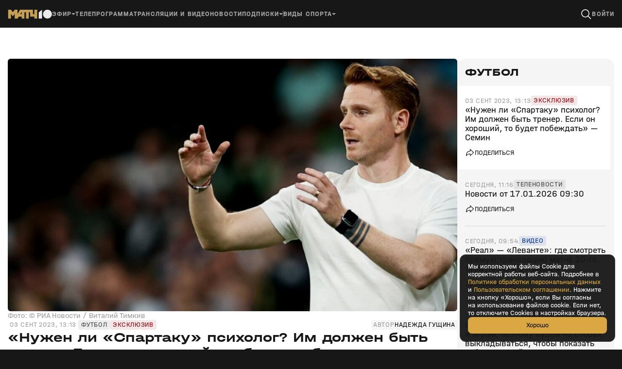

--- FILE ---
content_type: text/html; charset=utf-8
request_url: https://matchtv.ru/football/matchtvnews_NI1941172_Nuzhen_li_Spartaku_psiholog_Im_dolzhen_byt_trener_Jesli_on_khoroshij_to_budet_pobezhdat__Semin
body_size: 39456
content:
<!DOCTYPE html><html lang="ru"><head><meta charSet="utf-8"/><meta name="viewport" content="width=device-width, initial-scale=1"/><link rel="stylesheet" href="https://cdn-frontend.matchtv.ru/_next/static/css/e6be09504566b30e.css" data-precedence="next"/><link rel="stylesheet" href="https://cdn-frontend.matchtv.ru/_next/static/css/07f1a28625901590.css" data-precedence="next"/><link rel="stylesheet" href="https://cdn-frontend.matchtv.ru/_next/static/css/1d0a72702ca82b79.css" data-precedence="next"/><link rel="stylesheet" href="https://cdn-frontend.matchtv.ru/_next/static/css/ab5dd47770d5c2e9.css" data-precedence="next"/><link rel="stylesheet" href="https://cdn-frontend.matchtv.ru/_next/static/css/c3caa3763a7377ac.css" data-precedence="next"/><link rel="stylesheet" href="https://cdn-frontend.matchtv.ru/_next/static/css/598d53f68f5b20c2.css" data-precedence="next"/><link rel="stylesheet" href="https://cdn-frontend.matchtv.ru/_next/static/css/3424592b03a852dd.css" data-precedence="next"/><link rel="stylesheet" href="https://cdn-frontend.matchtv.ru/_next/static/css/6b30f2f701786ba6.css" data-precedence="next"/><link rel="stylesheet" href="https://cdn-frontend.matchtv.ru/_next/static/css/eac1c24a17eb9686.css" data-precedence="next"/><link rel="stylesheet" href="https://cdn-frontend.matchtv.ru/_next/static/css/e2b84361fa1cb7ba.css" data-precedence="next"/><link rel="stylesheet" href="https://cdn-frontend.matchtv.ru/_next/static/css/d25b0cc63db157a3.css" data-precedence="next"/><link rel="stylesheet" href="https://cdn-frontend.matchtv.ru/_next/static/css/3151d5701e72c878.css" data-precedence="next"/><link rel="stylesheet" href="https://cdn-frontend.matchtv.ru/_next/static/css/ab73649f9cf12eac.css" data-precedence="next"/><link rel="stylesheet" href="https://cdn-frontend.matchtv.ru/_next/static/css/f970abb79bd27013.css" data-precedence="next"/><link rel="stylesheet" href="https://cdn-frontend.matchtv.ru/_next/static/css/07c6cc76a34655ed.css" data-precedence="next"/><link rel="stylesheet" href="https://cdn-frontend.matchtv.ru/_next/static/css/bcb8698b05ee1d62.css" data-precedence="next"/><link rel="stylesheet" href="https://cdn-frontend.matchtv.ru/_next/static/css/3d655693c2ac3fd7.css" data-precedence="next"/><link rel="stylesheet" href="https://cdn-frontend.matchtv.ru/_next/static/css/1c14e7c4246aa376.css" data-precedence="next"/><link rel="stylesheet" href="https://cdn-frontend.matchtv.ru/_next/static/css/f5d3536d32e0c0bd.css" data-precedence="next"/><link rel="stylesheet" href="https://cdn-frontend.matchtv.ru/_next/static/css/4370f9c9176a4683.css" data-precedence="next"/><link rel="stylesheet" href="https://cdn-frontend.matchtv.ru/_next/static/css/51b5d8a0f4cf4f0f.css" data-precedence="next"/><link rel="stylesheet" href="https://cdn-frontend.matchtv.ru/_next/static/css/a3e4be617cf09f04.css" data-precedence="next"/><link rel="stylesheet" href="https://cdn-frontend.matchtv.ru/_next/static/css/0a66ac9e554a6a3f.css" data-precedence="next"/><link rel="stylesheet" href="https://cdn-frontend.matchtv.ru/_next/static/css/4c11711a11e9427f.css" data-precedence="next"/><link rel="stylesheet" href="https://cdn-frontend.matchtv.ru/_next/static/css/5c5b86398dab57ef.css" data-precedence="next"/><link rel="stylesheet" href="https://cdn-frontend.matchtv.ru/_next/static/css/e768005360c73560.css" data-precedence="next"/><link rel="stylesheet" href="https://cdn-frontend.matchtv.ru/_next/static/css/0b2371d6d1807c3b.css" data-precedence="next"/><link rel="stylesheet" href="https://cdn-frontend.matchtv.ru/_next/static/css/b1a068db676cf993.css" data-precedence="next"/><link rel="stylesheet" href="https://cdn-frontend.matchtv.ru/_next/static/css/004f7d95eb2294d5.css" data-precedence="next"/><link rel="stylesheet" href="https://cdn-frontend.matchtv.ru/_next/static/css/270fdac032034646.css" data-precedence="next"/><link rel="stylesheet" href="https://cdn-frontend.matchtv.ru/_next/static/css/cf288f7fe07d5463.css" data-precedence="next"/><link rel="stylesheet" href="https://cdn-frontend.matchtv.ru/_next/static/css/9d79ef7c022f4c3a.css" data-precedence="next"/><link rel="stylesheet" href="https://cdn-frontend.matchtv.ru/_next/static/css/3d222e91da1253ec.css" data-precedence="next"/><link rel="stylesheet" href="https://cdn-frontend.matchtv.ru/_next/static/css/0e3bf12b3cca8e5a.css" data-precedence="next"/><link rel="stylesheet" href="https://cdn-frontend.matchtv.ru/_next/static/css/64dec893252f98c6.css" data-precedence="next"/><link rel="stylesheet" href="https://cdn-frontend.matchtv.ru/_next/static/css/067b5eda9de20722.css" data-precedence="next"/><link rel="stylesheet" href="https://cdn-frontend.matchtv.ru/_next/static/css/112b7b53be20ff9b.css" data-precedence="next"/><link rel="stylesheet" href="https://cdn-frontend.matchtv.ru/_next/static/css/1fc0602740c26cf5.css" data-precedence="next"/><link rel="stylesheet" href="https://cdn-frontend.matchtv.ru/_next/static/css/10ba70090806aa95.css" data-precedence="next"/><link rel="stylesheet" href="https://cdn-frontend.matchtv.ru/_next/static/css/68feb9b4028cea58.css" data-precedence="next"/><link rel="stylesheet" href="https://cdn-frontend.matchtv.ru/_next/static/css/095f9dbb51415351.css" data-precedence="next"/><link rel="stylesheet" href="https://cdn-frontend.matchtv.ru/_next/static/css/070998fa86d2fc02.css" data-precedence="next"/><link rel="stylesheet" href="https://cdn-frontend.matchtv.ru/_next/static/css/e8c50336ffb78b1c.css" data-precedence="next"/><link rel="stylesheet" href="https://cdn-frontend.matchtv.ru/_next/static/css/3144fdd598818505.css" data-precedence="next"/><link rel="stylesheet" href="https://cdn-frontend.matchtv.ru/_next/static/css/f5d28361bac5eeda.css" data-precedence="next"/><link rel="stylesheet" href="https://cdn-frontend.matchtv.ru/_next/static/css/055a7331d7369342.css" data-precedence="next"/><link rel="stylesheet" href="https://cdn-frontend.matchtv.ru/_next/static/css/09fe4574e8229323.css" data-precedence="next"/><link rel="stylesheet" href="https://cdn-frontend.matchtv.ru/_next/static/css/903032e0daa3e95a.css" data-precedence="next"/><link rel="stylesheet" href="https://cdn-frontend.matchtv.ru/_next/static/css/a184f9779a54d8aa.css" data-precedence="next"/><link rel="stylesheet" href="https://cdn-frontend.matchtv.ru/_next/static/css/a220decc4f794823.css" data-precedence="next"/><link rel="stylesheet" href="https://cdn-frontend.matchtv.ru/_next/static/css/112385aed02e0fd1.css" data-precedence="next"/><link rel="stylesheet" href="https://cdn-frontend.matchtv.ru/_next/static/css/bae1df041f61fedd.css" data-precedence="next"/><link rel="stylesheet" href="https://cdn-frontend.matchtv.ru/_next/static/css/103989b7c4044ea7.css" data-precedence="next"/><link rel="stylesheet" href="https://cdn-frontend.matchtv.ru/_next/static/css/c35cd771b88b3c4f.css" data-precedence="next"/><link rel="stylesheet" href="https://cdn-frontend.matchtv.ru/_next/static/css/313a266d31682f9d.css" data-precedence="next"/><link rel="stylesheet" href="https://cdn-frontend.matchtv.ru/_next/static/css/4203918df02509b5.css" data-precedence="next"/><link rel="stylesheet" href="https://cdn-frontend.matchtv.ru/_next/static/css/7db1499c84784aa4.css" data-precedence="next"/><link rel="stylesheet" href="https://cdn-frontend.matchtv.ru/_next/static/css/57e4ca6601aa7030.css" data-precedence="next"/><link rel="stylesheet" href="https://cdn-frontend.matchtv.ru/_next/static/css/96999c7e0f5d008c.css" data-precedence="next"/><link rel="stylesheet" href="https://cdn-frontend.matchtv.ru/_next/static/css/af4749c00ecafd59.css" data-precedence="next"/><link rel="stylesheet" href="https://cdn-frontend.matchtv.ru/_next/static/css/22a2b711bdde99dd.css" data-precedence="next"/><link rel="stylesheet" href="https://cdn-frontend.matchtv.ru/_next/static/css/da9dff65c3bab6df.css" data-precedence="next"/><link rel="stylesheet" href="https://cdn-frontend.matchtv.ru/_next/static/css/9c92bebb7a014a7e.css" data-precedence="next"/><link rel="stylesheet" href="https://cdn-frontend.matchtv.ru/_next/static/css/d6020fb6a13b6c86.css" data-precedence="next"/><link rel="stylesheet" href="https://cdn-frontend.matchtv.ru/_next/static/css/32e123e858b813ac.css" data-precedence="next"/><link rel="stylesheet" href="https://cdn-frontend.matchtv.ru/_next/static/css/81d9aec1be825ed2.css" data-precedence="next"/><link rel="stylesheet" href="https://cdn-frontend.matchtv.ru/_next/static/css/0f096e9269216a62.css" data-precedence="next"/><link rel="stylesheet" href="https://cdn-frontend.matchtv.ru/_next/static/css/b6d8d9f300b4ce64.css" data-precedence="next"/><link rel="stylesheet" href="https://cdn-frontend.matchtv.ru/_next/static/css/f266c8f34ae48fb9.css" data-precedence="next"/><link rel="stylesheet" href="https://cdn-frontend.matchtv.ru/_next/static/css/18c31948ce18fff5.css" data-precedence="next"/><link rel="stylesheet" href="https://cdn-frontend.matchtv.ru/_next/static/css/7646eaf190e49c41.css" data-precedence="next"/><link rel="stylesheet" href="https://cdn-frontend.matchtv.ru/_next/static/css/eb0ad20c02595755.css" data-precedence="next"/><link rel="stylesheet" href="https://cdn-frontend.matchtv.ru/_next/static/css/15f6909c0080fdc0.css" data-precedence="next"/><link rel="stylesheet" href="https://cdn-frontend.matchtv.ru/_next/static/css/41780f9c3db4e58d.css" data-precedence="next"/><link rel="stylesheet" href="https://cdn-frontend.matchtv.ru/_next/static/css/8082b3573bae6128.css" data-precedence="next"/><link rel="stylesheet" href="https://cdn-frontend.matchtv.ru/_next/static/css/2f152eeae75cdc8f.css" data-precedence="next"/><link rel="stylesheet" href="https://cdn-frontend.matchtv.ru/_next/static/css/4c9b3f5653afdba4.css" data-precedence="next"/><link rel="stylesheet" href="https://cdn-frontend.matchtv.ru/_next/static/css/2e6878cf0acd8fa8.css" data-precedence="next"/><link rel="stylesheet" href="https://cdn-frontend.matchtv.ru/_next/static/css/dd2b17119ecd7666.css" data-precedence="next"/><link rel="stylesheet" href="https://cdn-frontend.matchtv.ru/_next/static/css/c99b4eb0478686ac.css" data-precedence="next"/><link rel="stylesheet" href="https://cdn-frontend.matchtv.ru/_next/static/css/172292427812f0a0.css" data-precedence="next"/><link rel="stylesheet" href="https://cdn-frontend.matchtv.ru/_next/static/css/65e3d6f8395a8304.css" data-precedence="next"/><link rel="stylesheet" href="https://cdn-frontend.matchtv.ru/_next/static/css/f7a22d6617a3c412.css" data-precedence="next"/><link rel="stylesheet" href="https://cdn-frontend.matchtv.ru/_next/static/css/d59b884ad0d52649.css" data-precedence="next"/><link rel="stylesheet" href="https://cdn-frontend.matchtv.ru/_next/static/css/18eef63488e8b200.css" data-precedence="next"/><link rel="stylesheet" href="https://cdn-frontend.matchtv.ru/_next/static/css/f7426db7739ae3d0.css" data-precedence="next"/><link rel="stylesheet" href="https://cdn-frontend.matchtv.ru/_next/static/css/aa49d7bea73b9bbc.css" data-precedence="next"/><link rel="stylesheet" href="https://cdn-frontend.matchtv.ru/_next/static/css/072aa4b7622706d4.css" data-precedence="next"/><link rel="stylesheet" href="https://cdn-frontend.matchtv.ru/_next/static/css/e47a00e9f2a50778.css" data-precedence="next"/><link rel="stylesheet" href="https://cdn-frontend.matchtv.ru/_next/static/css/085c3aa24b226fa1.css" data-precedence="next"/><link rel="preload" as="script" fetchPriority="low" href="https://cdn-frontend.matchtv.ru/_next/static/chunks/webpack-0bc4d418965d8487.js"/><script src="https://cdn-frontend.matchtv.ru/_next/static/chunks/4bd1b696-68e6e20eaff47307.js" async=""></script><script src="https://cdn-frontend.matchtv.ru/_next/static/chunks/7389-2ccc23134a09dc0e.js" async=""></script><script src="https://cdn-frontend.matchtv.ru/_next/static/chunks/main-app-88338276b0c86e74.js" async=""></script><script src="https://cdn-frontend.matchtv.ru/_next/static/chunks/6468630d-995aa6e67da41ffd.js" async=""></script><script src="https://cdn-frontend.matchtv.ru/_next/static/chunks/9629-4c1dd3941e19f16a.js" async=""></script><script src="https://cdn-frontend.matchtv.ru/_next/static/chunks/1148-8b5356eda604dd7e.js" async=""></script><script src="https://cdn-frontend.matchtv.ru/_next/static/chunks/6600-00b9786bf971aec1.js" async=""></script><script src="https://cdn-frontend.matchtv.ru/_next/static/chunks/7982-37172911ba62e2e9.js" async=""></script><script src="https://cdn-frontend.matchtv.ru/_next/static/chunks/app/global-error-e5e423f3f3a69e0d.js" async=""></script><script src="https://cdn-frontend.matchtv.ru/_next/static/chunks/2192-0e9698fae7ec7e50.js" async=""></script><script src="https://cdn-frontend.matchtv.ru/_next/static/chunks/8248-0afa3ab23815dd90.js" async=""></script><script src="https://cdn-frontend.matchtv.ru/_next/static/chunks/3715-0859a6e180af7ed0.js" async=""></script><script src="https://cdn-frontend.matchtv.ru/_next/static/chunks/3947-65b1392a234ea63a.js" async=""></script><script src="https://cdn-frontend.matchtv.ru/_next/static/chunks/app/layout-cb0fbc88d77335b1.js" async=""></script><script src="https://cdn-frontend.matchtv.ru/_next/static/chunks/8cc6faea-4865114488afcd2d.js" async=""></script><script src="https://cdn-frontend.matchtv.ru/_next/static/chunks/d648eb28-8023fa2307bff4fd.js" async=""></script><script src="https://cdn-frontend.matchtv.ru/_next/static/chunks/9944-9c0a3766a482fc51.js" async=""></script><script src="https://cdn-frontend.matchtv.ru/_next/static/chunks/3559-3a298397ab7416c9.js" async=""></script><script src="https://cdn-frontend.matchtv.ru/_next/static/chunks/5490-a5b834e763f5c1b5.js" async=""></script><script src="https://cdn-frontend.matchtv.ru/_next/static/chunks/9697-e76f978aaf94ed6c.js" async=""></script><script src="https://cdn-frontend.matchtv.ru/_next/static/chunks/1400-998256036c45a7d7.js" async=""></script><script src="https://cdn-frontend.matchtv.ru/_next/static/chunks/216-a743df15614ecbdb.js" async=""></script><script src="https://cdn-frontend.matchtv.ru/_next/static/chunks/9541-b44611a4c02fba53.js" async=""></script><script src="https://cdn-frontend.matchtv.ru/_next/static/chunks/app/(new)/page-a0044f3170991555.js" async=""></script><script src="https://cdn-frontend.matchtv.ru/_next/static/chunks/8052-7fc82dac5563be5b.js" async=""></script><script src="https://cdn-frontend.matchtv.ru/_next/static/chunks/2416-a25897f4a4dc7f4d.js" async=""></script><script src="https://cdn-frontend.matchtv.ru/_next/static/chunks/2188-550f0a6d0864b2b9.js" async=""></script><script src="https://cdn-frontend.matchtv.ru/_next/static/chunks/2264-e8c205ef0ca6ca1c.js" async=""></script><script src="https://cdn-frontend.matchtv.ru/_next/static/chunks/9460-90fd036185fa58dd.js" async=""></script><script src="https://cdn-frontend.matchtv.ru/_next/static/chunks/4417-5fb042042615b8c0.js" async=""></script><script src="https://cdn-frontend.matchtv.ru/_next/static/chunks/app/%5B...dynamicUrlParts%5D/page-930666e965ecba70.js" async=""></script><link rel="preload" href="https://www.googletagmanager.com/gtm.js?id=GTM-MV2QT8WM" as="script"/><link rel="preload" href="https://mc.yandex.ru/metrika/tag.js" as="script"/><link rel="preload" href="https://cdn-frontend.matchtv.ru/js/vendor/yandex-sdk-suggest-token.c684e50d.js" as="script"/><link rel="preload" href="https://cdn-frontend.matchtv.ru/js/vendor/yandex-sdk-suggest.be7d5d1e.js" as="script"/><link rel="preload" href="https://cdn-frontend.matchtv.ru/js/vendor/matchtv-stats.3d01b9c3.js" as="script"/><link href="https://cdn-frontend.matchtv.ru/safari-pinned-tab.svg" rel="mask-icon"/><link href="https://cdn-frontend.matchtv.ru/fonts/halvarEngschrift/halvarEngschriftBold.woff2" rel="preload" as="font" type="font/woff2" crossorigin="anonymous"/><link href="https://cdn-frontend.matchtv.ru/fonts/halvarEngschrift/halvarEngschriftRegular.woff2" rel="preload" as="font" type="font/woff2" crossorigin="anonymous"/><link href="https://cdn-frontend.matchtv.ru/fonts/halvarMittelschrift/halvarMittelschriftRegular.woff2" rel="preload" as="font" type="font/woff2" crossorigin="anonymous"/><link href="https://cdn-frontend.matchtv.ru/fonts/halvarMittelschrift/halvarMittelschriftMedium.woff2" rel="preload" as="font" type="font/woff2" crossorigin="anonymous"/><link href="https://cdn-frontend.matchtv.ru/fonts/halvarMittelschrift/halvarMittelschriftBold.woff2" rel="preload" as="font" type="font/woff2" crossorigin="anonymous"/><link href="https://cdn-frontend.matchtv.ru/fonts/halvarBreitschrift/halvarBreitschriftExtraBold.woff2" rel="preload" as="font" type="font/woff2" crossorigin="anonymous"/><link href="https://cdn-frontend.matchtv.ru/fonts/halvarBreitschrift/halvarBreitschriftRegular.woff2" rel="preload" as="font" type="font/woff2" crossorigin="anonymous"/><meta name="theme-color" content="#ffffff"/><link rel="manifest" href="/manifest.json"/><link rel="icon" href="https://cdn-frontend.matchtv.ru/favicon-32x32.png" type="image/png" sizes="32x32"/><link rel="icon" href="https://cdn-frontend.matchtv.ru/favicon-96x96.png" type="image/png" sizes="96x96"/><link rel="icon" href="https://cdn-frontend.matchtv.ru/favicon-16x16.png" type="image/png" sizes="16x16"/><link rel="apple-touch-icon" href="/apple-touch-icon.png" sizes="76x76"/><title>«Нужен ли «Спартаку» психолог? Им должен быть тренер. Если он хороший, то будет побеждать» — Семин</title><meta name="description" content="Бывший главный тренер сборной России Юрий Семин в разговоре с «Матч ТВ» выразил мнение, что проблемы московского «Спартака» кроются в психологии."/><meta name="robots" content="max-image-preview:large"/><link rel="canonical" href="https://matchtv.ru/football/matchtvnews_NI1941172_Nuzhen_li_Spartaku_psiholog_Im_dolzhen_byt_trener_Jesli_on_khoroshij_to_budet_pobezhdat__Semin"/><meta property="og:title" content="«Нужен ли «Спартаку» психолог? Им должен быть тренер. Если он хороший, то будет побеждать» — Семин"/><meta property="og:description" content="Бывший главный тренер сборной России Юрий Семин в разговоре с «Матч ТВ» выразил мнение, что проблемы московского «Спартака» кроются в психологии."/><meta property="og:url" content="https://matchtv.ru/football/matchtvnews_NI1941172_Nuzhen_li_Spartaku_psiholog_Im_dolzhen_byt_trener_Jesli_on_khoroshij_to_budet_pobezhdat__Semin"/><meta property="og:type" content="article"/><meta property="og:site_name" content="MatchTV"/><meta property="og:image" content="https://s-cdn.sportbox.ru/images/shares_matchtv/1200x630/article/1941172/15fd5db34d39e8d4d426e212120054df.jpg"/><meta property="og:image:width" content="1200"/><meta property="og:image:height" content="630"/><meta property="article:published_time" content="2023-09-03T13:13:07+03:00"/><meta property="article:modified_time" content="2023-09-03T13:13:07+03:00"/><meta property="article:section" content="Футбол"/><meta property="article:author" content="Надежда Гущина"/><meta property="vk:image" content="https://s-cdn.sportbox.ru/images/shares_matchtv/1200x536/article/1941172/15fd5db34d39e8d4d426e212120054df.jpg"/><meta name="ad:sport_discipline" content="Футбол"/><meta name="ad:content_type" content="news"/><meta name="sentry-trace" content="021b80baac2375c8fec730a1c25ef921-8ed6644f7a639e14-0"/><meta name="baggage" content="sentry-environment=match-tv-prod,sentry-release=24.0.2,sentry-public_key=5cf2479d5c204d28b873e48b5fe95bcf,sentry-trace_id=021b80baac2375c8fec730a1c25ef921,sentry-sampled=false,sentry-sample_rand=0.24498653513484192,sentry-sample_rate=0.1"/><script src="https://cdn-frontend.matchtv.ru/_next/static/chunks/polyfills-42372ed130431b0a.js" noModule=""></script></head><body><div id="__next"><div class="e-analytics"><script>(self.__next_s=self.__next_s||[]).push(["https://www.googletagmanager.com/gtm.js?id=GTM-MV2QT8WM",{"async":true}])</script><script>(self.__next_s=self.__next_s||[]).push(["https://mc.yandex.ru/metrika/tag.js",{"async":true}])</script></div><noscript><iframe class="e-analytics-gtm-noscript" src="https://www.googletagmanager.com/ns.html?id=GTM-MV2QT8WM"></iframe></noscript><div class="e-ten-years-branding-desktop-block__wrapper"><div class="e-ten-years-branding-desktop-block__indent"></div><div class="e-ad-base-block e-ten-years-branding-desktop-block" id="TEN_YEARS_BRANDING"></div></div><!--$--><!--/$--><div id="modal-portal"></div><div id="notification-portal"></div><div id="context-menu-portal"></div><div id="fixed-widget-portal"></div><head><script type="application/ld+json">{"@context":"http://schema.org","@type":"NewsArticle","headline":"«Нужен ли «Спартаку» психолог? Им должен быть тренер. Если он хороший, то будет побеждать» — Семин","articleSection":"Футбол","name":"«Нужен ли «Спартаку» психолог? Им должен быть тренер. Если он хороший, то будет побеждать» — Семин","description":"Бывший главный тренер сборной России Юрий Семин в разговоре с «Матч ТВ» выразил мнение, что проблемы московского «Спартака» кроются в психологии.","mainEntityOfPage":{"@type":"WebPage","@id":"https://matchtv.ru/football/matchtvnews_NI1941172_Nuzhen_li_Spartaku_psiholog_Im_dolzhen_byt_trener_Jesli_on_khoroshij_to_budet_pobezhdat__Semin"},"datePublished":"2023-09-03T13:13:07+03:00","dateModified":"2023-09-03T13:13:07+03:00","image":"https://s-cdn.sportbox.ru/images/styles/upload/fp_fotos/c7/f1/2452c15fd3c7317ca31c08fb7a17783164f3849ea466a774429582.jpg","publisher":{"@type":"Organization","name":"Матч ТВ","logo":{"@type":"ImageObject","url":"/public/logo.png"}},"author":{"@type":"Person","name":"Надежда Гущина","url":"/author/nadezhda-gushchina"}}</script></head><div class="p-default-layout p-default-layout--window-uninitialized p-default-layout--view-frame color color--background-color--basic-white" style="--p-default-layout-header-height:0px"><div class="p-default-layout__header-wrapper"><div class="p-default-layout__header"><header class="flex flex--display-block flex--column-16 flex--row-16 flex--direction-horizontal flex--align-items-center w-header"><a class="hover a-link-wrapper a-link-wrapper--display-block a-link-wrapper--reset-styles" href="/"><svg xmlns="http://www.w3.org/2000/svg" width="91" height="20" viewBox="0 0 91 20" fill="none" class="a-site-logo__icon"><path d="M90.7163 9.13583C91.2864 14.8929 86.488 19.6913 80.7311 19.1212C76.4709 18.6994 73.0251 15.2535 72.6032 10.9934C72.0331 5.23642 76.8317 0.438012 82.5886 1.00798C86.8486 1.42995 90.2945 4.87577 90.7163 9.13583Z" fill="#EBEBEB"></path><path d="M70.5944 19.1672V0.961914L63.6379 6.60986V19.1672H70.5944Z" fill="#EBEBEB"></path><path d="M25.3818 0.961914L20.0451 9.57495V0.961914H14.3152L10.4309 6.09471L6.49581 0.961914H0.762329V19.1672H6.49581V9.462L10.431 14.5694L14.3153 9.52753V19.1672H20.1871L22.5715 15.3157H28.6253V19.1672H34.3588V6.13486H37.4058V19.1672H43.1392V6.13486H46.0261V15.3376H54.8065V19.1673H60.54V0.961914H54.8065V10.1647H51.7597V0.961914H25.3818ZM28.6253 5.54513V10.1465H25.775L28.6253 5.54513Z" fill="#C59F56"></path></svg></a><div class="w-header__menu"><nav class="flex flex--display-block flex--column-20 flex--row-20 flex--direction-horizontal flex--align-items-center w-header-menu-with-dropdowns device-adaptation-component--hidden-xs device-adaptation-component--hidden-md device-adaptation-component--hidden-xl device-adaptation-component--hidden-xxl"><div class="flex flex--display-block flex--column-20 flex--row-20 flex--direction-horizontal flex--align-items-center"><div class="m-menu m-menu--animation-none"><div class="m-menu__button"><div class="flex flex--display-block flex--column-4 flex--row-4 flex--direction-horizontal flex--align-items-stretch w-header-menu-control-item-wrapper w-header-dropdown-menu-control-text-item w-header-dropdown-menu__button-control-text-item w-header-dropdown-menu__button-control-text-item--depth-0"><div class="hover hover--status-disabled w-header-menu-control-item"><div class="w-header-menu-control-item__content"><span class="typography typography--level-text-2 color color--text-color--current typography--modifier-bold typography--modifier-caps w-header-dropdown-menu-control-item-text w-header-dropdown-menu-control-text-item__text">Эфир</span></div></div><div class="flex flex--display-block flex--direction-horizontal flex--align-items-center w-header-menu-control-item__arrow-wrapper"><div class="a-arrow w-header-menu-control-item__arrow"></div></div></div></div><div class="szh-menu-container m-menu__menu w-header-dropdown-menu w-header-dropdown-menu--depth-0" style="position:absolute"><ul role="menu" aria-label="Menu" tabindex="-1" class="szh-menu szh-menu--state-closed szh-menu--align-start szh-menu--dir-bottom m-menu__menu-list" style="margin:0;display:none;position:absolute;left:-9999px;top:-9999px"><li tabindex="-1" role="none" style="position:absolute;left:0;top:0;display:block;outline:none"></li><div class="flex flex--display-block flex--direction-horizontal w-header-menu-columns w-header-dropdown-menu__menu-columns w-header-dropdown-menu__menu-columns--depth-0"><div class="flex flex--display-block flex--direction-vertical flex--align-items-start w-header-menu-columns__column"><div class="hover w-header-menu-item w-header-menu-columns__column-header w-header-menu-dropdown-item"><div class="flex flex--display-block flex--column-8 flex--row-8 flex--direction-horizontal flex--align-items-center w-header-menu-item__content"><span class="typography typography--level-text-1 color color--text-color--current w-header-menu-item__text">Каналы</span></div></div><a class="hover a-link-wrapper a-link-wrapper--display-block a-link-wrapper--reset-styles w-header-menu-item w-header-menu-dropdown-item w-header-menu-dropdown-item--with-image" target="_self" href="/video/channel/matchtv"><div class="flex flex--display-block flex--column-8 flex--row-8 flex--direction-horizontal flex--align-items-center w-header-menu-item__content"><div role="img" class="a-image a-image--view-type-square a-image--fit-type-cover w-header-menu-item__image"><div class="a-image-skeleton-loader a-skeleton a-skeleton--theme-dark"></div><img alt="Логотип Матч ТВ" loading="lazy" decoding="async" data-nimg="fill" class="a-image__image a-image__image--real-image a-image__image--hidden" style="position:absolute;height:100%;width:100%;left:0;top:0;right:0;bottom:0;color:transparent" src="https://fb-cdn.matchtv.ru/files/default/upload/4095/6676/40956676017bc6a1da6e4075d89fa7e6.svg"/></div><span class="typography typography--level-text-1 color color--text-color--current w-header-menu-item__text">Матч ТВ</span></div></a><a class="hover a-link-wrapper a-link-wrapper--display-block a-link-wrapper--reset-styles w-header-menu-item w-header-menu-dropdown-item w-header-menu-dropdown-item--with-image" target="_self" href="/video/channel/premier"><div class="flex flex--display-block flex--column-8 flex--row-8 flex--direction-horizontal flex--align-items-center w-header-menu-item__content"><div role="img" class="a-image a-image--view-type-square a-image--fit-type-cover w-header-menu-item__image"><div class="a-image-skeleton-loader a-skeleton a-skeleton--theme-dark"></div><img alt="Логотип Премьер" loading="lazy" decoding="async" data-nimg="fill" class="a-image__image a-image__image--real-image a-image__image--hidden" style="position:absolute;height:100%;width:100%;left:0;top:0;right:0;bottom:0;color:transparent" src="https://cdn-assets.matchtv.ru/assets/icons/channels/premier.svg"/></div><span class="typography typography--level-text-1 color color--text-color--current w-header-menu-item__text">Премьер</span></div></a><a class="hover a-link-wrapper a-link-wrapper--display-block a-link-wrapper--reset-styles w-header-menu-item w-header-menu-dropdown-item w-header-menu-dropdown-item--with-image" target="_self" href="/video/channel/futbol-1"><div class="flex flex--display-block flex--column-8 flex--row-8 flex--direction-horizontal flex--align-items-center w-header-menu-item__content"><div role="img" class="a-image a-image--view-type-square a-image--fit-type-cover w-header-menu-item__image"><div class="a-image-skeleton-loader a-skeleton a-skeleton--theme-dark"></div><img alt="Логотип Футбол 1" loading="lazy" decoding="async" data-nimg="fill" class="a-image__image a-image__image--real-image a-image__image--hidden" style="position:absolute;height:100%;width:100%;left:0;top:0;right:0;bottom:0;color:transparent" src="https://cdn-assets.matchtv.ru/assets/icons/channels/futbol-1.svg"/></div><span class="typography typography--level-text-1 color color--text-color--current w-header-menu-item__text">Футбол 1</span></div></a><a class="hover a-link-wrapper a-link-wrapper--display-block a-link-wrapper--reset-styles w-header-menu-item w-header-menu-dropdown-item w-header-menu-dropdown-item--with-image" target="_self" href="/video/channel/futbol-2"><div class="flex flex--display-block flex--column-8 flex--row-8 flex--direction-horizontal flex--align-items-center w-header-menu-item__content"><div role="img" class="a-image a-image--view-type-square a-image--fit-type-cover w-header-menu-item__image"><div class="a-image-skeleton-loader a-skeleton a-skeleton--theme-dark"></div><img alt="Логотип Футбол 2" loading="lazy" decoding="async" data-nimg="fill" class="a-image__image a-image__image--real-image a-image__image--hidden" style="position:absolute;height:100%;width:100%;left:0;top:0;right:0;bottom:0;color:transparent" src="https://cdn-assets.matchtv.ru/assets/icons/channels/futbol-2.svg"/></div><span class="typography typography--level-text-1 color color--text-color--current w-header-menu-item__text">Футбол 2</span></div></a><a class="hover a-link-wrapper a-link-wrapper--display-block a-link-wrapper--reset-styles w-header-menu-item w-header-menu-dropdown-item w-header-menu-dropdown-item--with-image" target="_self" href="/video/channel/futbol-3"><div class="flex flex--display-block flex--column-8 flex--row-8 flex--direction-horizontal flex--align-items-center w-header-menu-item__content"><div role="img" class="a-image a-image--view-type-square a-image--fit-type-cover w-header-menu-item__image"><div class="a-image-skeleton-loader a-skeleton a-skeleton--theme-dark"></div><img alt="Логотип Футбол 3" loading="lazy" decoding="async" data-nimg="fill" class="a-image__image a-image__image--real-image a-image__image--hidden" style="position:absolute;height:100%;width:100%;left:0;top:0;right:0;bottom:0;color:transparent" src="https://cdn-assets.matchtv.ru/assets/icons/channels/futbol-3.svg"/></div><span class="typography typography--level-text-1 color color--text-color--current w-header-menu-item__text">Футбол 3</span></div></a><a class="hover a-link-wrapper a-link-wrapper--display-block a-link-wrapper--reset-styles w-header-menu-item w-header-menu-dropdown-item w-header-menu-dropdown-item--with-image" target="_self" href="/video/channel/boec"><div class="flex flex--display-block flex--column-8 flex--row-8 flex--direction-horizontal flex--align-items-center w-header-menu-item__content"><div role="img" class="a-image a-image--view-type-square a-image--fit-type-cover w-header-menu-item__image"><div class="a-image-skeleton-loader a-skeleton a-skeleton--theme-dark"></div><img alt="Логотип Боец" loading="lazy" decoding="async" data-nimg="fill" class="a-image__image a-image__image--real-image a-image__image--hidden" style="position:absolute;height:100%;width:100%;left:0;top:0;right:0;bottom:0;color:transparent" src="https://cdn-assets.matchtv.ru/assets/icons/channels/boec.svg"/></div><span class="typography typography--level-text-1 color color--text-color--current w-header-menu-item__text">Боец</span></div></a><a class="hover a-link-wrapper a-link-wrapper--display-block a-link-wrapper--reset-styles w-header-menu-item w-header-menu-dropdown-item w-header-menu-dropdown-item--with-image" target="_self" href="/video/channel/arena"><div class="flex flex--display-block flex--column-8 flex--row-8 flex--direction-horizontal flex--align-items-center w-header-menu-item__content"><div role="img" class="a-image a-image--view-type-square a-image--fit-type-cover w-header-menu-item__image"><div class="a-image-skeleton-loader a-skeleton a-skeleton--theme-dark"></div><img alt="Логотип Арена" loading="lazy" decoding="async" data-nimg="fill" class="a-image__image a-image__image--real-image a-image__image--hidden" style="position:absolute;height:100%;width:100%;left:0;top:0;right:0;bottom:0;color:transparent" src="https://cdn-assets.matchtv.ru/assets/icons/channels/arena.svg"/></div><span class="typography typography--level-text-1 color color--text-color--current w-header-menu-item__text">Арена</span></div></a><a class="hover a-link-wrapper a-link-wrapper--display-block a-link-wrapper--reset-styles w-header-menu-item w-header-menu-dropdown-item w-header-menu-dropdown-item--with-image" target="_self" href="/video/channel/igra"><div class="flex flex--display-block flex--column-8 flex--row-8 flex--direction-horizontal flex--align-items-center w-header-menu-item__content"><div role="img" class="a-image a-image--view-type-square a-image--fit-type-cover w-header-menu-item__image"><div class="a-image-skeleton-loader a-skeleton a-skeleton--theme-dark"></div><img alt="Логотип Игра" loading="lazy" decoding="async" data-nimg="fill" class="a-image__image a-image__image--real-image a-image__image--hidden" style="position:absolute;height:100%;width:100%;left:0;top:0;right:0;bottom:0;color:transparent" src="https://cdn-assets.matchtv.ru/assets/icons/channels/igra.svg"/></div><span class="typography typography--level-text-1 color color--text-color--current w-header-menu-item__text">Игра</span></div></a><a class="hover a-link-wrapper a-link-wrapper--display-block a-link-wrapper--reset-styles w-header-menu-item w-header-menu-dropdown-item w-header-menu-dropdown-item--with-image" target="_self" href="/video/channel/strana"><div class="flex flex--display-block flex--column-8 flex--row-8 flex--direction-horizontal flex--align-items-center w-header-menu-item__content"><div role="img" class="a-image a-image--view-type-square a-image--fit-type-cover w-header-menu-item__image"><div class="a-image-skeleton-loader a-skeleton a-skeleton--theme-dark"></div><img alt="Логотип Страна" loading="lazy" decoding="async" data-nimg="fill" class="a-image__image a-image__image--real-image a-image__image--hidden" style="position:absolute;height:100%;width:100%;left:0;top:0;right:0;bottom:0;color:transparent" src="https://cdn-assets.matchtv.ru/assets/icons/channels/strana.svg"/></div><span class="typography typography--level-text-1 color color--text-color--current w-header-menu-item__text">Страна</span></div></a><a class="hover a-link-wrapper a-link-wrapper--display-block a-link-wrapper--reset-styles w-header-menu-item w-header-menu-dropdown-item w-header-menu-dropdown-item--with-image" target="_self" href="/video/channel/konnyj-mir"><div class="flex flex--display-block flex--column-8 flex--row-8 flex--direction-horizontal flex--align-items-center w-header-menu-item__content"><div role="img" class="a-image a-image--view-type-square a-image--fit-type-cover w-header-menu-item__image"><div class="a-image-skeleton-loader a-skeleton a-skeleton--theme-dark"></div><img alt="Логотип Конный мир" loading="lazy" decoding="async" data-nimg="fill" class="a-image__image a-image__image--real-image a-image__image--hidden" style="position:absolute;height:100%;width:100%;left:0;top:0;right:0;bottom:0;color:transparent" src="https://cdn-assets.matchtv.ru/assets/icons/channels/konnyj-mir.svg"/></div><span class="typography typography--level-text-1 color color--text-color--current w-header-menu-item__text">Конный мир</span></div></a></div></div></ul></div></div><div class="flex flex--display-block flex--column-4 flex--row-4 flex--direction-horizontal flex--align-items-stretch w-header-menu-control-item-wrapper w-header-dropdown-menu-control-text-item w-header-dropdown-menu__control-text-item w-header-dropdown-menu__control-text-item--depth-0"><a class="hover hover--status-disabled a-link-wrapper a-link-wrapper--display-block a-link-wrapper--reset-styles w-header-menu-control-item" href="/tvguide"><div class="w-header-menu-control-item__content"><span class="typography typography--level-text-2 color color--text-color--current typography--modifier-bold typography--modifier-caps w-header-dropdown-menu-control-item-text w-header-dropdown-menu-control-text-item__text">Телепрограмма</span></div></a></div><div class="flex flex--display-block flex--column-4 flex--row-4 flex--direction-horizontal flex--align-items-stretch w-header-menu-control-item-wrapper w-header-dropdown-menu-control-text-item w-header-dropdown-menu__control-text-item w-header-dropdown-menu__control-text-item--depth-0"><a class="hover hover--status-disabled a-link-wrapper a-link-wrapper--display-block a-link-wrapper--reset-styles w-header-menu-control-item" href="/video"><div class="w-header-menu-control-item__content"><span class="typography typography--level-text-2 color color--text-color--current typography--modifier-bold typography--modifier-caps w-header-dropdown-menu-control-item-text w-header-dropdown-menu-control-text-item__text">Трансляции и видео</span></div></a></div><div class="flex flex--display-block flex--column-4 flex--row-4 flex--direction-horizontal flex--align-items-stretch w-header-menu-control-item-wrapper w-header-dropdown-menu-control-text-item w-header-dropdown-menu__control-text-item w-header-dropdown-menu__control-text-item--depth-0"><a class="hover hover--status-disabled a-link-wrapper a-link-wrapper--display-block a-link-wrapper--reset-styles w-header-menu-control-item" href="/news"><div class="w-header-menu-control-item__content"><span class="typography typography--level-text-2 color color--text-color--current typography--modifier-bold typography--modifier-caps w-header-dropdown-menu-control-item-text w-header-dropdown-menu-control-text-item__text">Новости</span></div></a></div><div class="m-menu m-menu--animation-none"><div class="m-menu__button"><div class="flex flex--display-block flex--column-4 flex--row-4 flex--direction-horizontal flex--align-items-stretch w-header-menu-control-item-wrapper w-header-dropdown-menu-control-text-item w-header-dropdown-menu__button-control-text-item w-header-dropdown-menu__button-control-text-item--depth-0"><a class="hover hover--status-disabled a-link-wrapper a-link-wrapper--display-block a-link-wrapper--reset-styles w-header-menu-control-item" href="/subscriptions#maximum"><div class="w-header-menu-control-item__content"><span class="typography typography--level-text-2 color color--text-color--current typography--modifier-bold typography--modifier-caps w-header-dropdown-menu-control-item-text w-header-dropdown-menu-control-text-item__text">Подписки</span></div></a><div class="flex flex--display-block flex--direction-horizontal flex--align-items-center w-header-menu-control-item__arrow-wrapper"><div class="a-arrow w-header-menu-control-item__arrow"></div></div></div></div><div class="szh-menu-container m-menu__menu w-header-dropdown-menu w-header-dropdown-menu--depth-0" style="position:absolute"><ul role="menu" aria-label="Menu" tabindex="-1" class="szh-menu szh-menu--state-closed szh-menu--align-start szh-menu--dir-bottom m-menu__menu-list" style="margin:0;display:none;position:absolute;left:-9999px;top:-9999px"><li tabindex="-1" role="none" style="position:absolute;left:0;top:0;display:block;outline:none"></li><div class="w-header-dropdown-menu__submenu w-header-dropdown-menu__submenu--depth-0 w-header-dropdown-menu__submenu--last-level w-header-dropdown-menu__submenu--last-level-depth-0"><div class="m-menu m-menu--animation-none"><div class="m-menu__button"><a class="hover a-link-wrapper a-link-wrapper--display-block a-link-wrapper--reset-styles w-header-menu-item w-header-dropdown-menu__dropdown-item w-header-dropdown-menu__dropdown-item--depth-0 w-header-menu-dropdown-item w-header-menu-dropdown-item--with-image" href="https://matchtv.ru/subscriptions#maximum" target="_self"><div class="flex flex--display-block flex--column-8 flex--row-8 flex--direction-horizontal flex--align-items-center w-header-menu-item__content"><div role="img" class="a-image a-image--view-type-square a-image--fit-type-cover w-header-menu-item__image"><div class="a-image-skeleton-loader a-skeleton a-skeleton--theme-dark"></div><img alt="Логотип Максимум" loading="lazy" decoding="async" data-nimg="fill" class="a-image__image a-image__image--real-image a-image__image--hidden" style="position:absolute;height:100%;width:100%;left:0;top:0;right:0;bottom:0;color:transparent" src="https://fb-cdn.matchtv.ru/files/default/upload/c170/9481/c17094818331075592349072c73227ec.svg"/></div><span class="typography typography--level-text-1 color color--text-color--current w-header-menu-item__text">Максимум</span></div></a></div><div class="szh-menu-container m-menu__menu" style="position:absolute"><ul role="menu" aria-label="Menu" tabindex="-1" class="szh-menu szh-menu--state-closed szh-menu--align-start szh-menu--dir-bottom m-menu__menu-list" style="margin:0;display:none;position:absolute;left:-9999px;top:-9999px"><li tabindex="-1" role="none" style="position:absolute;left:0;top:0;display:block;outline:none"></li></ul></div></div><div class="m-menu m-menu--animation-none"><div class="m-menu__button"><a class="hover a-link-wrapper a-link-wrapper--display-block a-link-wrapper--reset-styles w-header-menu-item w-header-dropdown-menu__dropdown-item w-header-dropdown-menu__dropdown-item--depth-0 w-header-menu-dropdown-item w-header-menu-dropdown-item--with-image" href="https://matchtv.ru/subscriptions#premier" target="_self"><div class="flex flex--display-block flex--column-8 flex--row-8 flex--direction-horizontal flex--align-items-center w-header-menu-item__content"><div role="img" class="a-image a-image--view-type-square a-image--fit-type-cover w-header-menu-item__image"><div class="a-image-skeleton-loader a-skeleton a-skeleton--theme-dark"></div><img alt="Логотип Премьер" loading="lazy" decoding="async" data-nimg="fill" class="a-image__image a-image__image--real-image a-image__image--hidden" style="position:absolute;height:100%;width:100%;left:0;top:0;right:0;bottom:0;color:transparent" src="https://fb-cdn.matchtv.ru/files/default/upload/5f9a/618a/5f9a618af26c59f6254636aee56bf286.svg"/></div><span class="typography typography--level-text-1 color color--text-color--current w-header-menu-item__text">Премьер</span></div></a></div><div class="szh-menu-container m-menu__menu" style="position:absolute"><ul role="menu" aria-label="Menu" tabindex="-1" class="szh-menu szh-menu--state-closed szh-menu--align-start szh-menu--dir-bottom m-menu__menu-list" style="margin:0;display:none;position:absolute;left:-9999px;top:-9999px"><li tabindex="-1" role="none" style="position:absolute;left:0;top:0;display:block;outline:none"></li></ul></div></div><div class="m-menu m-menu--animation-none"><div class="m-menu__button"><a class="hover a-link-wrapper a-link-wrapper--display-block a-link-wrapper--reset-styles w-header-menu-item w-header-dropdown-menu__dropdown-item w-header-dropdown-menu__dropdown-item--depth-0 w-header-menu-dropdown-item w-header-menu-dropdown-item--with-image" href="https://gazprombonus.ru/catalog?promotion=2551&amp;productType=PRODUCT_TYPE_OPTION&amp;productId=872&amp;utm_source=match&amp;utm_content=menu_new" target="_self"><div class="flex flex--display-block flex--column-8 flex--row-8 flex--direction-horizontal flex--align-items-center w-header-menu-item__content"><div role="img" class="a-image a-image--view-type-square a-image--fit-type-cover w-header-menu-item__image"><div class="a-image-skeleton-loader a-skeleton a-skeleton--theme-dark"></div><img alt="Логотип Газпром Бонус" loading="lazy" decoding="async" data-nimg="fill" class="a-image__image a-image__image--real-image a-image__image--hidden" style="position:absolute;height:100%;width:100%;left:0;top:0;right:0;bottom:0;color:transparent" src="https://fb-cdn.matchtv.ru/files/default/upload/ba83/c8da/ba83c8da32ef8b585d646423856128de.svg"/></div><span class="typography typography--level-text-1 color color--text-color--current w-header-menu-item__text">Газпром Бонус</span></div></a></div><div class="szh-menu-container m-menu__menu" style="position:absolute"><ul role="menu" aria-label="Menu" tabindex="-1" class="szh-menu szh-menu--state-closed szh-menu--align-start szh-menu--dir-bottom m-menu__menu-list" style="margin:0;display:none;position:absolute;left:-9999px;top:-9999px"><li tabindex="-1" role="none" style="position:absolute;left:0;top:0;display:block;outline:none"></li></ul></div></div></div></ul></div></div></div><div class="a-base-divider a-base-divider--direction-vertical color color--border-color--gray-550 color--text-color--gray-550 a-stripe-divider w-header-menu-with-dropdowns__divider" role="separator"></div><div class="flex flex--display-block flex--column-20 flex--row-20 flex--direction-horizontal flex--align-items-center"><div class="m-menu m-menu--animation-none"><div class="m-menu__button"><div class="flex flex--display-block flex--column-4 flex--row-4 flex--direction-horizontal flex--align-items-stretch w-header-menu-control-item-wrapper w-header-dropdown-menu-control-text-item w-header-dropdown-menu__button-control-text-item w-header-dropdown-menu__button-control-text-item--depth-0"><div class="hover hover--status-disabled w-header-menu-control-item"><div class="w-header-menu-control-item__content"><span class="typography typography--level-text-2 color color--text-color--current typography--modifier-bold typography--modifier-caps w-header-dropdown-menu-control-item-text w-header-dropdown-menu-control-text-item__text">Виды спорта</span></div></div><div class="flex flex--display-block flex--direction-horizontal flex--align-items-center w-header-menu-control-item__arrow-wrapper"><div class="a-arrow w-header-menu-control-item__arrow"></div></div></div></div><div class="szh-menu-container m-menu__menu w-header-dropdown-menu w-header-dropdown-menu--depth-0" style="position:absolute"><ul role="menu" aria-label="Menu" tabindex="-1" class="szh-menu szh-menu--state-closed szh-menu--align-start szh-menu--dir-bottom m-menu__menu-list" style="margin:0;display:none;position:absolute;left:-9999px;top:-9999px"><li tabindex="-1" role="none" style="position:absolute;left:0;top:0;display:block;outline:none"></li><div class="w-header-dropdown-menu__submenu w-header-dropdown-menu__submenu--depth-0"><div class="m-menu m-menu--animation-none"><div class="m-menu__button"><div class="flex flex--display-block flex--column-4 flex--row-4 flex--direction-horizontal flex--align-items-stretch w-header-menu-control-item-wrapper w-header-dropdown-menu-control-text-item w-header-dropdown-menu__button-control-text-item w-header-dropdown-menu__button-control-text-item--depth-1"><div class="hover hover--status-disabled w-header-menu-control-item"><div class="w-header-menu-control-item__content"><span class="typography typography--level-text-2 color color--text-color--current typography--modifier-bold typography--modifier-caps w-header-dropdown-menu-control-item-text w-header-dropdown-menu-control-text-item__text">Футбол</span></div></div><div class="flex flex--display-block flex--direction-horizontal flex--align-items-center w-header-menu-control-item__arrow-wrapper"><div class="a-arrow w-header-menu-control-item__arrow"></div></div></div></div><div class="szh-menu-container m-menu__menu w-header-dropdown-menu w-header-dropdown-menu--depth-1" style="position:absolute"><ul role="menu" aria-label="Menu" tabindex="-1" class="szh-menu szh-menu--state-closed szh-menu--align-start szh-menu--dir-left m-menu__menu-list" style="margin:0;display:none;position:absolute;left:-9999px;top:-9999px"><li tabindex="-1" role="none" style="position:absolute;left:0;top:0;display:block;outline:none"></li><div class="flex flex--display-block flex--direction-horizontal w-header-menu-columns w-header-dropdown-menu__menu-columns w-header-dropdown-menu__menu-columns--depth-1"><div class="flex flex--display-block flex--direction-vertical flex--align-items-start w-header-menu-columns__column"><div class="hover w-header-menu-item w-header-menu-columns__column-header w-header-menu-dropdown-item"><div class="flex flex--display-block flex--column-8 flex--row-8 flex--direction-horizontal flex--align-items-center w-header-menu-item__content"><span class="typography typography--level-text-1 color color--text-color--current w-header-menu-item__text">Россия</span></div></div><a class="hover a-link-wrapper a-link-wrapper--display-block a-link-wrapper--reset-styles w-header-menu-item w-header-menu-dropdown-item w-header-menu-dropdown-item--with-image" target="_self" href="/football/rpl"><div class="flex flex--display-block flex--column-8 flex--row-8 flex--direction-horizontal flex--align-items-center w-header-menu-item__content"><div role="img" class="a-image a-image--view-type-square a-image--fit-type-cover w-header-menu-item__image"><div class="a-image-skeleton-loader a-skeleton a-skeleton--theme-dark"></div><img alt="Логотип Мир РПЛ" loading="lazy" decoding="async" data-nimg="fill" class="a-image__image a-image__image--real-image a-image__image--hidden" style="position:absolute;height:100%;width:100%;left:0;top:0;right:0;bottom:0;color:transparent" src="https://fb-cdn.matchtv.ru/files/default/upload/c0f2/ab79/c0f2ab794e135bb3231525a6ba089ea7.svg"/></div><span class="typography typography--level-text-1 color color--text-color--current w-header-menu-item__text">Мир РПЛ</span></div></a><a class="hover a-link-wrapper a-link-wrapper--display-block a-link-wrapper--reset-styles w-header-menu-item w-header-menu-dropdown-item w-header-menu-dropdown-item--with-image" target="_self" href="/football/rossija/kubok_rossii"><div class="flex flex--display-block flex--column-8 flex--row-8 flex--direction-horizontal flex--align-items-center w-header-menu-item__content"><div role="img" class="a-image a-image--view-type-square a-image--fit-type-cover w-header-menu-item__image"><div class="a-image-skeleton-loader a-skeleton a-skeleton--theme-dark"></div><img alt="Логотип FONBET Кубок России" loading="lazy" decoding="async" data-nimg="fill" class="a-image__image a-image__image--real-image a-image__image--hidden" style="position:absolute;height:100%;width:100%;left:0;top:0;right:0;bottom:0;color:transparent" src="https://fb-cdn.matchtv.ru/files/default/upload/d12e/ab33/d12eab33e43e0b85992ff4349432ae3e.svg"/></div><span class="typography typography--level-text-1 color color--text-color--current w-header-menu-item__text">FONBET Кубок России</span></div></a><a class="hover a-link-wrapper a-link-wrapper--display-block a-link-wrapper--reset-styles w-header-menu-item w-header-menu-dropdown-item w-header-menu-dropdown-item--with-image" href="https://matchtv.ru/football/rossija/fnl" target="_self"><div class="flex flex--display-block flex--column-8 flex--row-8 flex--direction-horizontal flex--align-items-center w-header-menu-item__content"><div role="img" class="a-image a-image--view-type-square a-image--fit-type-cover w-header-menu-item__image"><div class="a-image-skeleton-loader a-skeleton a-skeleton--theme-dark"></div><img alt="Логотип Лига ПАРИ" loading="lazy" decoding="async" data-nimg="fill" class="a-image__image a-image__image--real-image a-image__image--hidden" style="position:absolute;height:100%;width:100%;left:0;top:0;right:0;bottom:0;color:transparent" src="https://fb-cdn.matchtv.ru/files/default/upload/a677/597a/a677597a13e3c75ae44306911c9d1a07.svg"/></div><span class="typography typography--level-text-1 color color--text-color--current w-header-menu-item__text">Лига ПАРИ</span></div></a><a class="hover a-link-wrapper a-link-wrapper--display-block a-link-wrapper--reset-styles w-header-menu-item w-header-menu-dropdown-item w-header-menu-dropdown-item--with-image" target="_self" href="/football/rossija/pfl_2_j_divizion"><div class="flex flex--display-block flex--column-8 flex--row-8 flex--direction-horizontal flex--align-items-center w-header-menu-item__content"><div role="img" class="a-image a-image--view-type-square a-image--fit-type-cover w-header-menu-item__image"><div class="a-image-skeleton-loader a-skeleton a-skeleton--theme-dark"></div><img alt="Логотип LEON-Вторая Лига А" loading="lazy" decoding="async" data-nimg="fill" class="a-image__image a-image__image--real-image a-image__image--hidden" style="position:absolute;height:100%;width:100%;left:0;top:0;right:0;bottom:0;color:transparent" src="https://fb-cdn.matchtv.ru/files/default/upload/6fd4/715d/6fd4715dba40cd86e24185cfd0689579.svg"/></div><span class="typography typography--level-text-1 color color--text-color--current w-header-menu-item__text">LEON-Вторая Лига А</span></div></a><a class="hover a-link-wrapper a-link-wrapper--display-block a-link-wrapper--reset-styles w-header-menu-item w-header-menu-dropdown-item w-header-menu-dropdown-item--with-image" target="_self" href="/football/rossija/pfl_2_j_divizion"><div class="flex flex--display-block flex--column-8 flex--row-8 flex--direction-horizontal flex--align-items-center w-header-menu-item__content"><div role="img" class="a-image a-image--view-type-square a-image--fit-type-cover w-header-menu-item__image"><div class="a-image-skeleton-loader a-skeleton a-skeleton--theme-dark"></div><img alt="Логотип LEON-Вторая Лига Б" loading="lazy" decoding="async" data-nimg="fill" class="a-image__image a-image__image--real-image a-image__image--hidden" style="position:absolute;height:100%;width:100%;left:0;top:0;right:0;bottom:0;color:transparent" src="https://fb-cdn.matchtv.ru/files/default/upload/f05a/79de/f05a79decbadff294f2e8c8d2981b4c5.svg"/></div><span class="typography typography--level-text-1 color color--text-color--current w-header-menu-item__text">LEON-Вторая Лига Б</span></div></a></div><div class="a-base-divider a-base-divider--direction-vertical color color--border-color--gray-550 color--text-color--gray-550 a-stripe-divider w-header-menu-columns__divider" role="separator"></div><div class="flex flex--display-block flex--direction-vertical flex--align-items-start w-header-menu-columns__column"><div class="hover w-header-menu-item w-header-menu-columns__column-header w-header-menu-dropdown-item"><div class="flex flex--display-block flex--column-8 flex--row-8 flex--direction-horizontal flex--align-items-center w-header-menu-item__content"><span class="typography typography--level-text-1 color color--text-color--current w-header-menu-item__text">Европа и мир</span></div></div><a class="hover a-link-wrapper a-link-wrapper--display-block a-link-wrapper--reset-styles w-header-menu-item w-header-menu-dropdown-item w-header-menu-dropdown-item--with-image" target="_self" href="/football/ucl"><div class="flex flex--display-block flex--column-8 flex--row-8 flex--direction-horizontal flex--align-items-center w-header-menu-item__content"><div role="img" class="a-image a-image--view-type-square a-image--fit-type-cover w-header-menu-item__image"><div class="a-image-skeleton-loader a-skeleton a-skeleton--theme-dark"></div><img alt="Логотип Лига чемпионов" loading="lazy" decoding="async" data-nimg="fill" class="a-image__image a-image__image--real-image a-image__image--hidden" style="position:absolute;height:100%;width:100%;left:0;top:0;right:0;bottom:0;color:transparent" src="https://fb-cdn.matchtv.ru/files/default/upload/b16d/0a08/b16d0a08c488540dc27137aab582f70c.svg"/></div><span class="typography typography--level-text-1 color color--text-color--current w-header-menu-item__text">Лига чемпионов</span></div></a><a class="hover a-link-wrapper a-link-wrapper--display-block a-link-wrapper--reset-styles w-header-menu-item w-header-menu-dropdown-item w-header-menu-dropdown-item--with-image" target="_self" href="/football/le"><div class="flex flex--display-block flex--column-8 flex--row-8 flex--direction-horizontal flex--align-items-center w-header-menu-item__content"><div role="img" class="a-image a-image--view-type-square a-image--fit-type-cover w-header-menu-item__image"><div class="a-image-skeleton-loader a-skeleton a-skeleton--theme-dark"></div><img alt="Логотип Лига Европы" loading="lazy" decoding="async" data-nimg="fill" class="a-image__image a-image__image--real-image a-image__image--hidden" style="position:absolute;height:100%;width:100%;left:0;top:0;right:0;bottom:0;color:transparent" src="https://fb-cdn.matchtv.ru/files/default/upload/ba25/a3de/ba25a3dec29a1eaa862d5b75dfd8b21b.svg"/></div><span class="typography typography--level-text-1 color color--text-color--current w-header-menu-item__text">Лига Европы</span></div></a><a class="hover a-link-wrapper a-link-wrapper--display-block a-link-wrapper--reset-styles w-header-menu-item w-header-menu-dropdown-item w-header-menu-dropdown-item--with-image" target="_self" href="/football/ecl"><div class="flex flex--display-block flex--column-8 flex--row-8 flex--direction-horizontal flex--align-items-center w-header-menu-item__content"><div role="img" class="a-image a-image--view-type-square a-image--fit-type-cover w-header-menu-item__image"><div class="a-image-skeleton-loader a-skeleton a-skeleton--theme-dark"></div><img alt="Логотип Лига конференций" loading="lazy" decoding="async" data-nimg="fill" class="a-image__image a-image__image--real-image a-image__image--hidden" style="position:absolute;height:100%;width:100%;left:0;top:0;right:0;bottom:0;color:transparent" src="https://fb-cdn.matchtv.ru/files/default/upload/f49c/db95/f49cdb951f15b932700c8a84af1edfeb.svg"/></div><span class="typography typography--level-text-1 color color--text-color--current w-header-menu-item__text">Лига конференций</span></div></a><a class="hover a-link-wrapper a-link-wrapper--display-block a-link-wrapper--reset-styles w-header-menu-item w-header-menu-dropdown-item w-header-menu-dropdown-item--with-image" target="_self" href="/football/spain"><div class="flex flex--display-block flex--column-8 flex--row-8 flex--direction-horizontal flex--align-items-center w-header-menu-item__content"><div role="img" class="a-image a-image--view-type-square a-image--fit-type-cover w-header-menu-item__image"><div class="a-image-skeleton-loader a-skeleton a-skeleton--theme-dark"></div><img alt="Логотип Испания" loading="lazy" decoding="async" data-nimg="fill" class="a-image__image a-image__image--real-image a-image__image--hidden" style="position:absolute;height:100%;width:100%;left:0;top:0;right:0;bottom:0;color:transparent" src="https://fb-cdn.matchtv.ru/files/default/upload/71af/30fe/71af30fe8ce6dd78eac762ff4d719b2a.svg"/></div><span class="typography typography--level-text-1 color color--text-color--current w-header-menu-item__text">Испания</span></div></a><a class="hover a-link-wrapper a-link-wrapper--display-block a-link-wrapper--reset-styles w-header-menu-item w-header-menu-dropdown-item w-header-menu-dropdown-item--with-image" target="_self" href="/football/italy"><div class="flex flex--display-block flex--column-8 flex--row-8 flex--direction-horizontal flex--align-items-center w-header-menu-item__content"><div role="img" class="a-image a-image--view-type-square a-image--fit-type-cover w-header-menu-item__image"><div class="a-image-skeleton-loader a-skeleton a-skeleton--theme-dark"></div><img alt="Логотип Италия" loading="lazy" decoding="async" data-nimg="fill" class="a-image__image a-image__image--real-image a-image__image--hidden" style="position:absolute;height:100%;width:100%;left:0;top:0;right:0;bottom:0;color:transparent" src="https://fb-cdn.matchtv.ru/files/default/upload/bd2f/72a5/bd2f72a5afbbfae3f235e4e5a5510146.svg"/></div><span class="typography typography--level-text-1 color color--text-color--current w-header-menu-item__text">Италия</span></div></a><a class="hover a-link-wrapper a-link-wrapper--display-block a-link-wrapper--reset-styles w-header-menu-item w-header-menu-dropdown-item w-header-menu-dropdown-item--with-image" target="_self" href="/football/germany"><div class="flex flex--display-block flex--column-8 flex--row-8 flex--direction-horizontal flex--align-items-center w-header-menu-item__content"><div role="img" class="a-image a-image--view-type-square a-image--fit-type-cover w-header-menu-item__image"><div class="a-image-skeleton-loader a-skeleton a-skeleton--theme-dark"></div><img alt="Логотип Германия" loading="lazy" decoding="async" data-nimg="fill" class="a-image__image a-image__image--real-image a-image__image--hidden" style="position:absolute;height:100%;width:100%;left:0;top:0;right:0;bottom:0;color:transparent" src="https://fb-cdn.matchtv.ru/files/default/upload/1263/2174/12632174095867246e2d52d6b9ec0702.svg"/></div><span class="typography typography--level-text-1 color color--text-color--current w-header-menu-item__text">Германия</span></div></a><a class="hover a-link-wrapper a-link-wrapper--display-block a-link-wrapper--reset-styles w-header-menu-item w-header-menu-dropdown-item w-header-menu-dropdown-item--with-image" target="_self" href="/football/england"><div class="flex flex--display-block flex--column-8 flex--row-8 flex--direction-horizontal flex--align-items-center w-header-menu-item__content"><div role="img" class="a-image a-image--view-type-square a-image--fit-type-cover w-header-menu-item__image"><div class="a-image-skeleton-loader a-skeleton a-skeleton--theme-dark"></div><img alt="Логотип Англия" loading="lazy" decoding="async" data-nimg="fill" class="a-image__image a-image__image--real-image a-image__image--hidden" style="position:absolute;height:100%;width:100%;left:0;top:0;right:0;bottom:0;color:transparent" src="https://fb-cdn.matchtv.ru/files/default/upload/8ddc/9cf1/8ddc9cf15c422c9bd88e524b8c1540ca.svg"/></div><span class="typography typography--level-text-1 color color--text-color--current w-header-menu-item__text">Англия</span></div></a><a class="hover a-link-wrapper a-link-wrapper--display-block a-link-wrapper--reset-styles w-header-menu-item w-header-menu-dropdown-item w-header-menu-dropdown-item--with-image" target="_self" href="/football/turkey"><div class="flex flex--display-block flex--column-8 flex--row-8 flex--direction-horizontal flex--align-items-center w-header-menu-item__content"><div role="img" class="a-image a-image--view-type-square a-image--fit-type-cover w-header-menu-item__image"><div class="a-image-skeleton-loader a-skeleton a-skeleton--theme-dark"></div><img alt="Логотип Турция" loading="lazy" decoding="async" data-nimg="fill" class="a-image__image a-image__image--real-image a-image__image--hidden" style="position:absolute;height:100%;width:100%;left:0;top:0;right:0;bottom:0;color:transparent" src="https://fb-cdn.matchtv.ru/files/default/upload/9468/dc5d/9468dc5da56a71a421a483017afe624b.svg"/></div><span class="typography typography--level-text-1 color color--text-color--current w-header-menu-item__text">Турция</span></div></a><a class="hover a-link-wrapper a-link-wrapper--display-block a-link-wrapper--reset-styles w-header-menu-item w-header-menu-dropdown-item w-header-menu-dropdown-item--with-image" target="_self" href="/football/serbia"><div class="flex flex--display-block flex--column-8 flex--row-8 flex--direction-horizontal flex--align-items-center w-header-menu-item__content"><div role="img" class="a-image a-image--view-type-square a-image--fit-type-cover w-header-menu-item__image"><div class="a-image-skeleton-loader a-skeleton a-skeleton--theme-dark"></div><img alt="Логотип Сербия" loading="lazy" decoding="async" data-nimg="fill" class="a-image__image a-image__image--real-image a-image__image--hidden" style="position:absolute;height:100%;width:100%;left:0;top:0;right:0;bottom:0;color:transparent" src="https://fb-cdn.matchtv.ru/files/default/upload/03a4/41a7/03a441a784f74cfac2c1c646c3a8286c.svg"/></div><span class="typography typography--level-text-1 color color--text-color--current w-header-menu-item__text">Сербия</span></div></a><a class="hover a-link-wrapper a-link-wrapper--display-block a-link-wrapper--reset-styles w-header-menu-item w-header-menu-dropdown-item w-header-menu-dropdown-item--with-image" target="_self" href="/football/france"><div class="flex flex--display-block flex--column-8 flex--row-8 flex--direction-horizontal flex--align-items-center w-header-menu-item__content"><div role="img" class="a-image a-image--view-type-square a-image--fit-type-cover w-header-menu-item__image"><div class="a-image-skeleton-loader a-skeleton a-skeleton--theme-dark"></div><img alt="Логотип Франция" loading="lazy" decoding="async" data-nimg="fill" class="a-image__image a-image__image--real-image a-image__image--hidden" style="position:absolute;height:100%;width:100%;left:0;top:0;right:0;bottom:0;color:transparent" src="https://fb-cdn.matchtv.ru/files/default/upload/aacb/dff5/aacbdff53d9315106d179cf916c19195.svg"/></div><span class="typography typography--level-text-1 color color--text-color--current w-header-menu-item__text">Франция</span></div></a><a class="hover a-link-wrapper a-link-wrapper--display-block a-link-wrapper--reset-styles w-header-menu-item w-header-menu-dropdown-item w-header-menu-dropdown-item--with-image" target="_self" href="/football/netherlands"><div class="flex flex--display-block flex--column-8 flex--row-8 flex--direction-horizontal flex--align-items-center w-header-menu-item__content"><div role="img" class="a-image a-image--view-type-square a-image--fit-type-cover w-header-menu-item__image"><div class="a-image-skeleton-loader a-skeleton a-skeleton--theme-dark"></div><img alt="Логотип Нидерланды" loading="lazy" decoding="async" data-nimg="fill" class="a-image__image a-image__image--real-image a-image__image--hidden" style="position:absolute;height:100%;width:100%;left:0;top:0;right:0;bottom:0;color:transparent" src="https://fb-cdn.matchtv.ru/files/default/upload/8fed/88da/8fed88dab73c0dfd9eb71bde59944f52.svg"/></div><span class="typography typography--level-text-1 color color--text-color--current w-header-menu-item__text">Нидерланды</span></div></a><a class="hover a-link-wrapper a-link-wrapper--display-block a-link-wrapper--reset-styles w-header-menu-item w-header-menu-dropdown-item w-header-menu-dropdown-item--with-image" target="_self" href="/football/portugal"><div class="flex flex--display-block flex--column-8 flex--row-8 flex--direction-horizontal flex--align-items-center w-header-menu-item__content"><div role="img" class="a-image a-image--view-type-square a-image--fit-type-cover w-header-menu-item__image"><div class="a-image-skeleton-loader a-skeleton a-skeleton--theme-dark"></div><img alt="Логотип Португалия" loading="lazy" decoding="async" data-nimg="fill" class="a-image__image a-image__image--real-image a-image__image--hidden" style="position:absolute;height:100%;width:100%;left:0;top:0;right:0;bottom:0;color:transparent" src="https://fb-cdn.matchtv.ru/files/default/upload/82df/7efa/82df7efa3c28e121e2989effdd2c10e1.svg"/></div><span class="typography typography--level-text-1 color color--text-color--current w-header-menu-item__text">Португалия</span></div></a><a class="hover a-link-wrapper a-link-wrapper--display-block a-link-wrapper--reset-styles w-header-menu-item w-header-menu-dropdown-item w-header-menu-dropdown-item--with-image" target="_self" href="/football/brazil"><div class="flex flex--display-block flex--column-8 flex--row-8 flex--direction-horizontal flex--align-items-center w-header-menu-item__content"><div role="img" class="a-image a-image--view-type-square a-image--fit-type-cover w-header-menu-item__image"><div class="a-image-skeleton-loader a-skeleton a-skeleton--theme-dark"></div><img alt="Логотип Бразилия" loading="lazy" decoding="async" data-nimg="fill" class="a-image__image a-image__image--real-image a-image__image--hidden" style="position:absolute;height:100%;width:100%;left:0;top:0;right:0;bottom:0;color:transparent" src="https://fb-cdn.matchtv.ru/files/default/upload/7a28/3d4e/7a283d4e03793e27942482047adff68d.svg"/></div><span class="typography typography--level-text-1 color color--text-color--current w-header-menu-item__text">Бразилия</span></div></a></div><div class="a-base-divider a-base-divider--direction-vertical color color--border-color--gray-550 color--text-color--gray-550 a-stripe-divider w-header-menu-columns__divider" role="separator"></div><div class="flex flex--display-block flex--direction-vertical flex--align-items-start w-header-menu-columns__column"><div class="hover w-header-menu-item w-header-menu-columns__column-header w-header-menu-dropdown-item"><div class="flex flex--display-block flex--column-8 flex--row-8 flex--direction-horizontal flex--align-items-center w-header-menu-item__content"><span class="typography typography--level-text-1 color color--text-color--current w-header-menu-item__text">Сборные</span></div></div><a class="hover a-link-wrapper a-link-wrapper--display-block a-link-wrapper--reset-styles w-header-menu-item w-header-menu-dropdown-item w-header-menu-dropdown-item--with-image" target="_self" href="/football/worldcup"><div class="flex flex--display-block flex--column-8 flex--row-8 flex--direction-horizontal flex--align-items-center w-header-menu-item__content"><div role="img" class="a-image a-image--view-type-square a-image--fit-type-cover w-header-menu-item__image"><div class="a-image-skeleton-loader a-skeleton a-skeleton--theme-dark"></div><img alt="Логотип Чемпионат мира" loading="lazy" decoding="async" data-nimg="fill" class="a-image__image a-image__image--real-image a-image__image--hidden" style="position:absolute;height:100%;width:100%;left:0;top:0;right:0;bottom:0;color:transparent" src="https://fb-cdn.matchtv.ru/files/default/upload/609e/485b/609e485bd227a4cbf524263e43d9b2fb.svg"/></div><span class="typography typography--level-text-1 color color--text-color--current w-header-menu-item__text">Чемпионат мира</span></div></a><a class="hover a-link-wrapper a-link-wrapper--display-block a-link-wrapper--reset-styles w-header-menu-item w-header-menu-dropdown-item w-header-menu-dropdown-item--with-image" target="_self" href="/football/euro"><div class="flex flex--display-block flex--column-8 flex--row-8 flex--direction-horizontal flex--align-items-center w-header-menu-item__content"><div role="img" class="a-image a-image--view-type-square a-image--fit-type-cover w-header-menu-item__image"><div class="a-image-skeleton-loader a-skeleton a-skeleton--theme-dark"></div><img alt="Логотип Чемпионат Европы" loading="lazy" decoding="async" data-nimg="fill" class="a-image__image a-image__image--real-image a-image__image--hidden" style="position:absolute;height:100%;width:100%;left:0;top:0;right:0;bottom:0;color:transparent" src="https://fb-cdn.matchtv.ru/files/default/upload/3184/397d/3184397d4461cdc94d6972239dd78a83.svg"/></div><span class="typography typography--level-text-1 color color--text-color--current w-header-menu-item__text">Чемпионат Европы</span></div></a><a class="hover a-link-wrapper a-link-wrapper--display-block a-link-wrapper--reset-styles w-header-menu-item w-header-menu-dropdown-item w-header-menu-dropdown-item--with-image" target="_self" href="/football/uefanationsleague"><div class="flex flex--display-block flex--column-8 flex--row-8 flex--direction-horizontal flex--align-items-center w-header-menu-item__content"><div role="img" class="a-image a-image--view-type-square a-image--fit-type-cover w-header-menu-item__image"><div class="a-image-skeleton-loader a-skeleton a-skeleton--theme-dark"></div><img alt="Логотип Лига наций" loading="lazy" decoding="async" data-nimg="fill" class="a-image__image a-image__image--real-image a-image__image--hidden" style="position:absolute;height:100%;width:100%;left:0;top:0;right:0;bottom:0;color:transparent" src="https://cdn-assets.matchtv.ru/assets/icons/tournaments/football/Uefa-nations-league_beta.svg"/></div><span class="typography typography--level-text-1 color color--text-color--current w-header-menu-item__text">Лига наций</span></div></a><a class="hover a-link-wrapper a-link-wrapper--display-block a-link-wrapper--reset-styles w-header-menu-item w-header-menu-dropdown-item w-header-menu-dropdown-item--with-image" href="https://matchtv.ru/sbornaja_rossii_futbol" target="_blank"><div class="flex flex--display-block flex--column-8 flex--row-8 flex--direction-horizontal flex--align-items-center w-header-menu-item__content"><div role="img" class="a-image a-image--view-type-square a-image--fit-type-cover w-header-menu-item__image"><div class="a-image-skeleton-loader a-skeleton a-skeleton--theme-dark"></div><img alt="Логотип Сборная России" loading="lazy" decoding="async" data-nimg="fill" class="a-image__image a-image__image--real-image a-image__image--hidden" style="position:absolute;height:100%;width:100%;left:0;top:0;right:0;bottom:0;color:transparent" src="https://fb-cdn.matchtv.ru/files/default/upload/6c73/2857/6c73285755d9c4ded8d5e795072337bd.svg"/></div><span class="typography typography--level-text-1 color color--text-color--current w-header-menu-item__text">Сборная России</span></div></a></div></div></ul></div></div><div class="m-menu m-menu--animation-none"><div class="m-menu__button"><div class="flex flex--display-block flex--column-4 flex--row-4 flex--direction-horizontal flex--align-items-stretch w-header-menu-control-item-wrapper w-header-dropdown-menu-control-text-item w-header-dropdown-menu__button-control-text-item w-header-dropdown-menu__button-control-text-item--depth-1"><div class="hover hover--status-disabled w-header-menu-control-item"><div class="w-header-menu-control-item__content"><span class="typography typography--level-text-2 color color--text-color--current typography--modifier-bold typography--modifier-caps w-header-dropdown-menu-control-item-text w-header-dropdown-menu-control-text-item__text">Хоккей</span></div></div><div class="flex flex--display-block flex--direction-horizontal flex--align-items-center w-header-menu-control-item__arrow-wrapper"><div class="a-arrow w-header-menu-control-item__arrow"></div></div></div></div><div class="szh-menu-container m-menu__menu w-header-dropdown-menu w-header-dropdown-menu--depth-1" style="position:absolute"><ul role="menu" aria-label="Menu" tabindex="-1" class="szh-menu szh-menu--state-closed szh-menu--align-start szh-menu--dir-left m-menu__menu-list" style="margin:0;display:none;position:absolute;left:-9999px;top:-9999px"><li tabindex="-1" role="none" style="position:absolute;left:0;top:0;display:block;outline:none"></li><div class="w-header-dropdown-menu__submenu w-header-dropdown-menu__submenu--depth-1 w-header-dropdown-menu__submenu--last-level w-header-dropdown-menu__submenu--last-level-depth-1"><div class="m-menu m-menu--animation-none"><div class="m-menu__button"><a class="hover a-link-wrapper a-link-wrapper--display-block a-link-wrapper--reset-styles w-header-menu-item w-header-dropdown-menu__dropdown-item w-header-dropdown-menu__dropdown-item--depth-1 w-header-menu-dropdown-item w-header-menu-dropdown-item--with-image" target="_self" href="/hockey/khl"><div class="flex flex--display-block flex--column-8 flex--row-8 flex--direction-horizontal flex--align-items-center w-header-menu-item__content"><div role="img" class="a-image a-image--view-type-square a-image--fit-type-cover w-header-menu-item__image"><div class="a-image-skeleton-loader a-skeleton a-skeleton--theme-dark"></div><img alt="Логотип Фонбет Чемпионат КХЛ" loading="lazy" decoding="async" data-nimg="fill" class="a-image__image a-image__image--real-image a-image__image--hidden" style="position:absolute;height:100%;width:100%;left:0;top:0;right:0;bottom:0;color:transparent" src="https://fb-cdn.matchtv.ru/files/default/upload/4eeb/55a2/4eeb55a2bcbddd3b7e67b01e16af6713.svg"/></div><span class="typography typography--level-text-1 color color--text-color--current w-header-menu-item__text">Фонбет Чемпионат КХЛ</span></div></a></div><div class="szh-menu-container m-menu__menu" style="position:absolute"><ul role="menu" aria-label="Menu" tabindex="-1" class="szh-menu szh-menu--state-closed szh-menu--align-start szh-menu--dir-bottom m-menu__menu-list" style="margin:0;display:none;position:absolute;left:-9999px;top:-9999px"><li tabindex="-1" role="none" style="position:absolute;left:0;top:0;display:block;outline:none"></li></ul></div></div><div class="m-menu m-menu--animation-none"><div class="m-menu__button"><a class="hover a-link-wrapper a-link-wrapper--display-block a-link-wrapper--reset-styles w-header-menu-item w-header-dropdown-menu__dropdown-item w-header-dropdown-menu__dropdown-item--depth-1 w-header-menu-dropdown-item w-header-menu-dropdown-item--with-image" target="_self" href="/hockey/mkhl"><div class="flex flex--display-block flex--column-8 flex--row-8 flex--direction-horizontal flex--align-items-center w-header-menu-item__content"><div role="img" class="a-image a-image--view-type-square a-image--fit-type-cover w-header-menu-item__image"><div class="a-image-skeleton-loader a-skeleton a-skeleton--theme-dark"></div><img alt="Логотип OLIMPBET Чемпионат МХЛ" loading="lazy" decoding="async" data-nimg="fill" class="a-image__image a-image__image--real-image a-image__image--hidden" style="position:absolute;height:100%;width:100%;left:0;top:0;right:0;bottom:0;color:transparent" src="https://fb-cdn.matchtv.ru/files/default/upload/cb4a/c75e/cb4ac75ec9d114d841c8bb9c1c350c91_20240214162020_65ccbe141d961.svg"/></div><span class="typography typography--level-text-1 color color--text-color--current w-header-menu-item__text">OLIMPBET Чемпионат МХЛ</span></div></a></div><div class="szh-menu-container m-menu__menu" style="position:absolute"><ul role="menu" aria-label="Menu" tabindex="-1" class="szh-menu szh-menu--state-closed szh-menu--align-start szh-menu--dir-bottom m-menu__menu-list" style="margin:0;display:none;position:absolute;left:-9999px;top:-9999px"><li tabindex="-1" role="none" style="position:absolute;left:0;top:0;display:block;outline:none"></li></ul></div></div><div class="m-menu m-menu--animation-none"><div class="m-menu__button"><a class="hover a-link-wrapper a-link-wrapper--display-block a-link-wrapper--reset-styles w-header-menu-item w-header-dropdown-menu__dropdown-item w-header-dropdown-menu__dropdown-item--depth-1 w-header-menu-dropdown-item w-header-menu-dropdown-item--with-image" target="_self" href="/hockey/nkhl"><div class="flex flex--display-block flex--column-8 flex--row-8 flex--direction-horizontal flex--align-items-center w-header-menu-item__content"><div role="img" class="a-image a-image--view-type-square a-image--fit-type-cover w-header-menu-item__image"><div class="a-image-skeleton-loader a-skeleton a-skeleton--theme-dark"></div><img alt="Логотип НХЛ" loading="lazy" decoding="async" data-nimg="fill" class="a-image__image a-image__image--real-image a-image__image--hidden" style="position:absolute;height:100%;width:100%;left:0;top:0;right:0;bottom:0;color:transparent" src="https://fb-cdn.matchtv.ru/files/default/upload/e4d2/0cce/e4d20cce5fb84c42f35987f555bd3b14_20240214162027_65ccbe1b13875.svg"/></div><span class="typography typography--level-text-1 color color--text-color--current w-header-menu-item__text">НХЛ</span></div></a></div><div class="szh-menu-container m-menu__menu" style="position:absolute"><ul role="menu" aria-label="Menu" tabindex="-1" class="szh-menu szh-menu--state-closed szh-menu--align-start szh-menu--dir-bottom m-menu__menu-list" style="margin:0;display:none;position:absolute;left:-9999px;top:-9999px"><li tabindex="-1" role="none" style="position:absolute;left:0;top:0;display:block;outline:none"></li></ul></div></div></div></ul></div></div><div class="m-menu m-menu--animation-none"><div class="m-menu__button"><div class="flex flex--display-block flex--column-4 flex--row-4 flex--direction-horizontal flex--align-items-stretch w-header-menu-control-item-wrapper w-header-dropdown-menu-control-text-item w-header-dropdown-menu__sub-menu-control-text-item w-header-dropdown-menu__sub-menu-control-text-item--depth-0"><a class="hover hover--status-disabled a-link-wrapper a-link-wrapper--display-block a-link-wrapper--reset-styles w-header-menu-control-item" href="/edinoborstva"><div class="w-header-menu-control-item__content"><span class="typography typography--level-text-2 color color--text-color--current typography--modifier-bold typography--modifier-caps w-header-dropdown-menu-control-item-text w-header-dropdown-menu-control-text-item__text">MMA / Единоборства</span></div></a></div></div><div class="szh-menu-container m-menu__menu" style="position:absolute"><ul role="menu" aria-label="Menu" tabindex="-1" class="szh-menu szh-menu--state-closed szh-menu--align-start szh-menu--dir-bottom m-menu__menu-list" style="margin:0;display:none;position:absolute;left:-9999px;top:-9999px"><li tabindex="-1" role="none" style="position:absolute;left:0;top:0;display:block;outline:none"></li></ul></div></div><div class="m-menu m-menu--animation-none"><div class="m-menu__button"><div class="flex flex--display-block flex--column-4 flex--row-4 flex--direction-horizontal flex--align-items-stretch w-header-menu-control-item-wrapper w-header-dropdown-menu-control-text-item w-header-dropdown-menu__button-control-text-item w-header-dropdown-menu__button-control-text-item--depth-1"><a class="hover hover--status-disabled a-link-wrapper a-link-wrapper--display-block a-link-wrapper--reset-styles w-header-menu-control-item" href="/basketball"><div class="w-header-menu-control-item__content"><span class="typography typography--level-text-2 color color--text-color--current typography--modifier-bold typography--modifier-caps w-header-dropdown-menu-control-item-text w-header-dropdown-menu-control-text-item__text">Баскетбол</span></div></a><div class="flex flex--display-block flex--direction-horizontal flex--align-items-center w-header-menu-control-item__arrow-wrapper"><div class="a-arrow w-header-menu-control-item__arrow"></div></div></div></div><div class="szh-menu-container m-menu__menu w-header-dropdown-menu w-header-dropdown-menu--depth-1" style="position:absolute"><ul role="menu" aria-label="Menu" tabindex="-1" class="szh-menu szh-menu--state-closed szh-menu--align-start szh-menu--dir-left m-menu__menu-list" style="margin:0;display:none;position:absolute;left:-9999px;top:-9999px"><li tabindex="-1" role="none" style="position:absolute;left:0;top:0;display:block;outline:none"></li><div class="w-header-dropdown-menu__submenu w-header-dropdown-menu__submenu--depth-1 w-header-dropdown-menu__submenu--last-level w-header-dropdown-menu__submenu--last-level-depth-1"><div class="m-menu m-menu--animation-none"><div class="m-menu__button"><a class="hover a-link-wrapper a-link-wrapper--display-block a-link-wrapper--reset-styles w-header-menu-item w-header-dropdown-menu__dropdown-item w-header-dropdown-menu__dropdown-item--depth-1 w-header-menu-dropdown-item" target="_self" href="/basketball/liga_vtb"><div class="flex flex--display-block flex--column-8 flex--row-8 flex--direction-horizontal flex--align-items-center w-header-menu-item__content"><span class="typography typography--level-text-1 color color--text-color--current w-header-menu-item__text">Лига ВТБ</span></div></a></div><div class="szh-menu-container m-menu__menu" style="position:absolute"><ul role="menu" aria-label="Menu" tabindex="-1" class="szh-menu szh-menu--state-closed szh-menu--align-start szh-menu--dir-bottom m-menu__menu-list" style="margin:0;display:none;position:absolute;left:-9999px;top:-9999px"><li tabindex="-1" role="none" style="position:absolute;left:0;top:0;display:block;outline:none"></li></ul></div></div><div class="m-menu m-menu--animation-none"><div class="m-menu__button"><a class="hover a-link-wrapper a-link-wrapper--display-block a-link-wrapper--reset-styles w-header-menu-item w-header-dropdown-menu__dropdown-item w-header-dropdown-menu__dropdown-item--depth-1 w-header-menu-dropdown-item" target="_self" href="/basketball/nba"><div class="flex flex--display-block flex--column-8 flex--row-8 flex--direction-horizontal flex--align-items-center w-header-menu-item__content"><span class="typography typography--level-text-1 color color--text-color--current w-header-menu-item__text">НБА</span></div></a></div><div class="szh-menu-container m-menu__menu" style="position:absolute"><ul role="menu" aria-label="Menu" tabindex="-1" class="szh-menu szh-menu--state-closed szh-menu--align-start szh-menu--dir-bottom m-menu__menu-list" style="margin:0;display:none;position:absolute;left:-9999px;top:-9999px"><li tabindex="-1" role="none" style="position:absolute;left:0;top:0;display:block;outline:none"></li></ul></div></div><div class="m-menu m-menu--animation-none"><div class="m-menu__button"><a class="hover a-link-wrapper a-link-wrapper--display-block a-link-wrapper--reset-styles w-header-menu-item w-header-dropdown-menu__dropdown-item w-header-dropdown-menu__dropdown-item--depth-1 w-header-menu-dropdown-item" target="_self" href="/basketball/jevrokubki"><div class="flex flex--display-block flex--column-8 flex--row-8 flex--direction-horizontal flex--align-items-center w-header-menu-item__content"><span class="typography typography--level-text-1 color color--text-color--current w-header-menu-item__text">Еврокубки</span></div></a></div><div class="szh-menu-container m-menu__menu" style="position:absolute"><ul role="menu" aria-label="Menu" tabindex="-1" class="szh-menu szh-menu--state-closed szh-menu--align-start szh-menu--dir-bottom m-menu__menu-list" style="margin:0;display:none;position:absolute;left:-9999px;top:-9999px"><li tabindex="-1" role="none" style="position:absolute;left:0;top:0;display:block;outline:none"></li></ul></div></div><div class="m-menu m-menu--animation-none"><div class="m-menu__button"><a class="hover a-link-wrapper a-link-wrapper--display-block a-link-wrapper--reset-styles w-header-menu-item w-header-dropdown-menu__dropdown-item w-header-dropdown-menu__dropdown-item--depth-1 w-header-menu-dropdown-item" target="_self" href="/basketball/sbornyje"><div class="flex flex--display-block flex--column-8 flex--row-8 flex--direction-horizontal flex--align-items-center w-header-menu-item__content"><span class="typography typography--level-text-1 color color--text-color--current w-header-menu-item__text">Сборные</span></div></a></div><div class="szh-menu-container m-menu__menu" style="position:absolute"><ul role="menu" aria-label="Menu" tabindex="-1" class="szh-menu szh-menu--state-closed szh-menu--align-start szh-menu--dir-bottom m-menu__menu-list" style="margin:0;display:none;position:absolute;left:-9999px;top:-9999px"><li tabindex="-1" role="none" style="position:absolute;left:0;top:0;display:block;outline:none"></li></ul></div></div></div></ul></div></div><div class="m-menu m-menu--animation-none"><div class="m-menu__button"><div class="flex flex--display-block flex--column-4 flex--row-4 flex--direction-horizontal flex--align-items-stretch w-header-menu-control-item-wrapper w-header-dropdown-menu-control-text-item w-header-dropdown-menu__sub-menu-control-text-item w-header-dropdown-menu__sub-menu-control-text-item--depth-0"><a class="hover hover--status-disabled a-link-wrapper a-link-wrapper--display-block a-link-wrapper--reset-styles w-header-menu-control-item" href="/news/skiing"><div class="w-header-menu-control-item__content"><span class="typography typography--level-text-2 color color--text-color--current typography--modifier-bold typography--modifier-caps w-header-dropdown-menu-control-item-text w-header-dropdown-menu-control-text-item__text">Лыжные гонки</span></div></a></div></div><div class="szh-menu-container m-menu__menu" style="position:absolute"><ul role="menu" aria-label="Menu" tabindex="-1" class="szh-menu szh-menu--state-closed szh-menu--align-start szh-menu--dir-bottom m-menu__menu-list" style="margin:0;display:none;position:absolute;left:-9999px;top:-9999px"><li tabindex="-1" role="none" style="position:absolute;left:0;top:0;display:block;outline:none"></li></ul></div></div><div class="m-menu m-menu--animation-none"><div class="m-menu__button"><div class="flex flex--display-block flex--column-4 flex--row-4 flex--direction-horizontal flex--align-items-stretch w-header-menu-control-item-wrapper w-header-dropdown-menu-control-text-item w-header-dropdown-menu__sub-menu-control-text-item w-header-dropdown-menu__sub-menu-control-text-item--depth-0"><a class="hover hover--status-disabled a-link-wrapper a-link-wrapper--display-block a-link-wrapper--reset-styles w-header-menu-control-item" href="/news/biathlon"><div class="w-header-menu-control-item__content"><span class="typography typography--level-text-2 color color--text-color--current typography--modifier-bold typography--modifier-caps w-header-dropdown-menu-control-item-text w-header-dropdown-menu-control-text-item__text">Биатлон</span></div></a></div></div><div class="szh-menu-container m-menu__menu" style="position:absolute"><ul role="menu" aria-label="Menu" tabindex="-1" class="szh-menu szh-menu--state-closed szh-menu--align-start szh-menu--dir-bottom m-menu__menu-list" style="margin:0;display:none;position:absolute;left:-9999px;top:-9999px"><li tabindex="-1" role="none" style="position:absolute;left:0;top:0;display:block;outline:none"></li></ul></div></div><div class="m-menu m-menu--animation-none"><div class="m-menu__button"><div class="flex flex--display-block flex--column-4 flex--row-4 flex--direction-horizontal flex--align-items-stretch w-header-menu-control-item-wrapper w-header-dropdown-menu-control-text-item w-header-dropdown-menu__sub-menu-control-text-item w-header-dropdown-menu__sub-menu-control-text-item--depth-0"><a class="hover hover--status-disabled a-link-wrapper a-link-wrapper--display-block a-link-wrapper--reset-styles w-header-menu-control-item" href="/news/figure-skating"><div class="w-header-menu-control-item__content"><span class="typography typography--level-text-2 color color--text-color--current typography--modifier-bold typography--modifier-caps w-header-dropdown-menu-control-item-text w-header-dropdown-menu-control-text-item__text">Фигурное катание</span></div></a></div></div><div class="szh-menu-container m-menu__menu" style="position:absolute"><ul role="menu" aria-label="Menu" tabindex="-1" class="szh-menu szh-menu--state-closed szh-menu--align-start szh-menu--dir-bottom m-menu__menu-list" style="margin:0;display:none;position:absolute;left:-9999px;top:-9999px"><li tabindex="-1" role="none" style="position:absolute;left:0;top:0;display:block;outline:none"></li></ul></div></div><div class="m-menu m-menu--animation-none"><div class="m-menu__button"><div class="flex flex--display-block flex--column-4 flex--row-4 flex--direction-horizontal flex--align-items-stretch w-header-menu-control-item-wrapper w-header-dropdown-menu-control-text-item w-header-dropdown-menu__sub-menu-control-text-item w-header-dropdown-menu__sub-menu-control-text-item--depth-0"><a class="hover hover--status-disabled a-link-wrapper a-link-wrapper--display-block a-link-wrapper--reset-styles w-header-menu-control-item" href="/news/volleyball"><div class="w-header-menu-control-item__content"><span class="typography typography--level-text-2 color color--text-color--current typography--modifier-bold typography--modifier-caps w-header-dropdown-menu-control-item-text w-header-dropdown-menu-control-text-item__text">Волейбол</span></div></a></div></div><div class="szh-menu-container m-menu__menu" style="position:absolute"><ul role="menu" aria-label="Menu" tabindex="-1" class="szh-menu szh-menu--state-closed szh-menu--align-start szh-menu--dir-bottom m-menu__menu-list" style="margin:0;display:none;position:absolute;left:-9999px;top:-9999px"><li tabindex="-1" role="none" style="position:absolute;left:0;top:0;display:block;outline:none"></li></ul></div></div><div class="m-menu m-menu--animation-none"><div class="m-menu__button"><div class="flex flex--display-block flex--column-4 flex--row-4 flex--direction-horizontal flex--align-items-stretch w-header-menu-control-item-wrapper w-header-dropdown-menu-control-text-item w-header-dropdown-menu__button-control-text-item w-header-dropdown-menu__button-control-text-item--depth-1"><div class="hover hover--status-disabled w-header-menu-control-item"><div class="w-header-menu-control-item__content"><span class="typography typography--level-text-2 color color--text-color--current typography--modifier-bold typography--modifier-caps w-header-dropdown-menu-control-item-text w-header-dropdown-menu-control-text-item__text">Все виды</span></div></div><div class="flex flex--display-block flex--direction-horizontal flex--align-items-center w-header-menu-control-item__arrow-wrapper"><div class="a-arrow w-header-menu-control-item__arrow"></div></div></div></div><div class="szh-menu-container m-menu__menu w-header-dropdown-menu w-header-dropdown-menu--depth-1" style="position:absolute"><ul role="menu" aria-label="Menu" tabindex="-1" class="szh-menu szh-menu--state-closed szh-menu--align-start szh-menu--dir-left m-menu__menu-list" style="margin:0;display:none;position:absolute;left:-9999px;top:-9999px"><li tabindex="-1" role="none" style="position:absolute;left:0;top:0;display:block;outline:none"></li><div class="w-header-dropdown-menu__submenu w-header-dropdown-menu__submenu--depth-1 w-header-dropdown-menu__submenu--last-level w-header-dropdown-menu__submenu--last-level-depth-1"><div class="m-menu m-menu--animation-none"><div class="m-menu__button"><a class="hover a-link-wrapper a-link-wrapper--display-block a-link-wrapper--reset-styles w-header-menu-item w-header-dropdown-menu__dropdown-item w-header-dropdown-menu__dropdown-item--depth-1 w-header-menu-dropdown-item" target="_self" href="/tennis"><div class="flex flex--display-block flex--column-8 flex--row-8 flex--direction-horizontal flex--align-items-center w-header-menu-item__content"><span class="typography typography--level-text-1 color color--text-color--current w-header-menu-item__text">Теннис</span></div></a></div><div class="szh-menu-container m-menu__menu" style="position:absolute"><ul role="menu" aria-label="Menu" tabindex="-1" class="szh-menu szh-menu--state-closed szh-menu--align-start szh-menu--dir-bottom m-menu__menu-list" style="margin:0;display:none;position:absolute;left:-9999px;top:-9999px"><li tabindex="-1" role="none" style="position:absolute;left:0;top:0;display:block;outline:none"></li></ul></div></div><div class="m-menu m-menu--animation-none"><div class="m-menu__button"><a class="hover a-link-wrapper a-link-wrapper--display-block a-link-wrapper--reset-styles w-header-menu-item w-header-dropdown-menu__dropdown-item w-header-dropdown-menu__dropdown-item--depth-1 w-header-menu-dropdown-item" target="_self" href="/chess"><div class="flex flex--display-block flex--column-8 flex--row-8 flex--direction-horizontal flex--align-items-center w-header-menu-item__content"><span class="typography typography--level-text-1 color color--text-color--current w-header-menu-item__text">Шахматы</span></div></a></div><div class="szh-menu-container m-menu__menu" style="position:absolute"><ul role="menu" aria-label="Menu" tabindex="-1" class="szh-menu szh-menu--state-closed szh-menu--align-start szh-menu--dir-bottom m-menu__menu-list" style="margin:0;display:none;position:absolute;left:-9999px;top:-9999px"><li tabindex="-1" role="none" style="position:absolute;left:0;top:0;display:block;outline:none"></li></ul></div></div><div class="m-menu m-menu--animation-none"><div class="m-menu__button"><a class="hover a-link-wrapper a-link-wrapper--display-block a-link-wrapper--reset-styles w-header-menu-item w-header-dropdown-menu__dropdown-item w-header-dropdown-menu__dropdown-item--depth-1 w-header-menu-dropdown-item" target="_self" href="/athletics"><div class="flex flex--display-block flex--column-8 flex--row-8 flex--direction-horizontal flex--align-items-center w-header-menu-item__content"><span class="typography typography--level-text-1 color color--text-color--current w-header-menu-item__text">Легкая атлетика</span></div></a></div><div class="szh-menu-container m-menu__menu" style="position:absolute"><ul role="menu" aria-label="Menu" tabindex="-1" class="szh-menu szh-menu--state-closed szh-menu--align-start szh-menu--dir-bottom m-menu__menu-list" style="margin:0;display:none;position:absolute;left:-9999px;top:-9999px"><li tabindex="-1" role="none" style="position:absolute;left:0;top:0;display:block;outline:none"></li></ul></div></div><div class="m-menu m-menu--animation-none"><div class="m-menu__button"><a class="hover a-link-wrapper a-link-wrapper--display-block a-link-wrapper--reset-styles w-header-menu-item w-header-dropdown-menu__dropdown-item w-header-dropdown-menu__dropdown-item--depth-1 w-header-menu-dropdown-item" target="_self" href="/autosport"><div class="flex flex--display-block flex--column-8 flex--row-8 flex--direction-horizontal flex--align-items-center w-header-menu-item__content"><span class="typography typography--level-text-1 color color--text-color--current w-header-menu-item__text">Авто/мото</span></div></a></div><div class="szh-menu-container m-menu__menu" style="position:absolute"><ul role="menu" aria-label="Menu" tabindex="-1" class="szh-menu szh-menu--state-closed szh-menu--align-start szh-menu--dir-bottom m-menu__menu-list" style="margin:0;display:none;position:absolute;left:-9999px;top:-9999px"><li tabindex="-1" role="none" style="position:absolute;left:0;top:0;display:block;outline:none"></li></ul></div></div><div class="m-menu m-menu--animation-none"><div class="m-menu__button"><a class="hover a-link-wrapper a-link-wrapper--display-block a-link-wrapper--reset-styles w-header-menu-item w-header-dropdown-menu__dropdown-item w-header-dropdown-menu__dropdown-item--depth-1 w-header-menu-dropdown-item" target="_self" href="/autosport/formula-1"><div class="flex flex--display-block flex--column-8 flex--row-8 flex--direction-horizontal flex--align-items-center w-header-menu-item__content"><span class="typography typography--level-text-1 color color--text-color--current w-header-menu-item__text">Формула-1</span></div></a></div><div class="szh-menu-container m-menu__menu" style="position:absolute"><ul role="menu" aria-label="Menu" tabindex="-1" class="szh-menu szh-menu--state-closed szh-menu--align-start szh-menu--dir-bottom m-menu__menu-list" style="margin:0;display:none;position:absolute;left:-9999px;top:-9999px"><li tabindex="-1" role="none" style="position:absolute;left:0;top:0;display:block;outline:none"></li></ul></div></div><div class="m-menu m-menu--animation-none"><div class="m-menu__button"><a class="hover a-link-wrapper a-link-wrapper--display-block a-link-wrapper--reset-styles w-header-menu-item w-header-dropdown-menu__dropdown-item w-header-dropdown-menu__dropdown-item--depth-1 w-header-menu-dropdown-item" target="_self" href="/cyber"><div class="flex flex--display-block flex--column-8 flex--row-8 flex--direction-horizontal flex--align-items-center w-header-menu-item__content"><span class="typography typography--level-text-1 color color--text-color--current w-header-menu-item__text">Киберспорт</span></div></a></div><div class="szh-menu-container m-menu__menu" style="position:absolute"><ul role="menu" aria-label="Menu" tabindex="-1" class="szh-menu szh-menu--state-closed szh-menu--align-start szh-menu--dir-bottom m-menu__menu-list" style="margin:0;display:none;position:absolute;left:-9999px;top:-9999px"><li tabindex="-1" role="none" style="position:absolute;left:0;top:0;display:block;outline:none"></li></ul></div></div><div class="m-menu m-menu--animation-none"><div class="m-menu__button"><a class="hover a-link-wrapper a-link-wrapper--display-block a-link-wrapper--reset-styles w-header-menu-item w-header-dropdown-menu__dropdown-item w-header-dropdown-menu__dropdown-item--depth-1 w-header-menu-dropdown-item" target="_self" href="/summer"><div class="flex flex--display-block flex--column-8 flex--row-8 flex--direction-horizontal flex--align-items-center w-header-menu-item__content"><span class="typography typography--level-text-1 color color--text-color--current w-header-menu-item__text">Летние виды</span></div></a></div><div class="szh-menu-container m-menu__menu" style="position:absolute"><ul role="menu" aria-label="Menu" tabindex="-1" class="szh-menu szh-menu--state-closed szh-menu--align-start szh-menu--dir-bottom m-menu__menu-list" style="margin:0;display:none;position:absolute;left:-9999px;top:-9999px"><li tabindex="-1" role="none" style="position:absolute;left:0;top:0;display:block;outline:none"></li></ul></div></div><div class="m-menu m-menu--animation-none"><div class="m-menu__button"><a class="hover a-link-wrapper a-link-wrapper--display-block a-link-wrapper--reset-styles w-header-menu-item w-header-dropdown-menu__dropdown-item w-header-dropdown-menu__dropdown-item--depth-1 w-header-menu-dropdown-item" target="_self" href="/winter"><div class="flex flex--display-block flex--column-8 flex--row-8 flex--direction-horizontal flex--align-items-center w-header-menu-item__content"><span class="typography typography--level-text-1 color color--text-color--current w-header-menu-item__text">Зимние виды</span></div></a></div><div class="szh-menu-container m-menu__menu" style="position:absolute"><ul role="menu" aria-label="Menu" tabindex="-1" class="szh-menu szh-menu--state-closed szh-menu--align-start szh-menu--dir-bottom m-menu__menu-list" style="margin:0;display:none;position:absolute;left:-9999px;top:-9999px"><li tabindex="-1" role="none" style="position:absolute;left:0;top:0;display:block;outline:none"></li></ul></div></div></div></ul></div></div></div></ul></div></div></div></nav><nav class="flex flex--display-block flex--column-20 flex--row-20 flex--direction-horizontal flex--align-items-center w-header-menu-with-dropdowns device-adaptation-component--hidden-xs device-adaptation-component--hidden-md device-adaptation-component--hidden-lg"><div class="flex flex--display-block flex--column-20 flex--row-20 flex--direction-horizontal flex--align-items-center"><div class="m-menu m-menu--animation-none"><div class="m-menu__button"><div class="flex flex--display-block flex--column-4 flex--row-4 flex--direction-horizontal flex--align-items-stretch w-header-menu-control-item-wrapper w-header-dropdown-menu-control-text-item w-header-dropdown-menu__button-control-text-item w-header-dropdown-menu__button-control-text-item--depth-0"><div class="hover hover--status-disabled w-header-menu-control-item"><div class="w-header-menu-control-item__content"><span class="typography typography--level-text-2 color color--text-color--current typography--modifier-bold typography--modifier-caps w-header-dropdown-menu-control-item-text w-header-dropdown-menu-control-text-item__text">Эфир</span></div></div><div class="flex flex--display-block flex--direction-horizontal flex--align-items-center w-header-menu-control-item__arrow-wrapper"><div class="a-arrow w-header-menu-control-item__arrow"></div></div></div></div><div class="szh-menu-container m-menu__menu w-header-dropdown-menu w-header-dropdown-menu--depth-0" style="position:absolute"><ul role="menu" aria-label="Menu" tabindex="-1" class="szh-menu szh-menu--state-closed szh-menu--align-start szh-menu--dir-bottom m-menu__menu-list" style="margin:0;display:none;position:absolute;left:-9999px;top:-9999px"><li tabindex="-1" role="none" style="position:absolute;left:0;top:0;display:block;outline:none"></li><div class="flex flex--display-block flex--direction-horizontal w-header-menu-columns w-header-dropdown-menu__menu-columns w-header-dropdown-menu__menu-columns--depth-0"><div class="flex flex--display-block flex--direction-vertical flex--align-items-start w-header-menu-columns__column"><div class="hover w-header-menu-item w-header-menu-columns__column-header w-header-menu-dropdown-item"><div class="flex flex--display-block flex--column-8 flex--row-8 flex--direction-horizontal flex--align-items-center w-header-menu-item__content"><span class="typography typography--level-text-1 color color--text-color--current w-header-menu-item__text">Каналы</span></div></div><a class="hover a-link-wrapper a-link-wrapper--display-block a-link-wrapper--reset-styles w-header-menu-item w-header-menu-dropdown-item w-header-menu-dropdown-item--with-image" target="_self" href="/video/channel/matchtv"><div class="flex flex--display-block flex--column-8 flex--row-8 flex--direction-horizontal flex--align-items-center w-header-menu-item__content"><div role="img" class="a-image a-image--view-type-square a-image--fit-type-cover w-header-menu-item__image"><div class="a-image-skeleton-loader a-skeleton a-skeleton--theme-dark"></div><img alt="Логотип Матч ТВ" loading="lazy" decoding="async" data-nimg="fill" class="a-image__image a-image__image--real-image a-image__image--hidden" style="position:absolute;height:100%;width:100%;left:0;top:0;right:0;bottom:0;color:transparent" src="https://fb-cdn.matchtv.ru/files/default/upload/4095/6676/40956676017bc6a1da6e4075d89fa7e6.svg"/></div><span class="typography typography--level-text-1 color color--text-color--current w-header-menu-item__text">Матч ТВ</span></div></a><a class="hover a-link-wrapper a-link-wrapper--display-block a-link-wrapper--reset-styles w-header-menu-item w-header-menu-dropdown-item w-header-menu-dropdown-item--with-image" target="_self" href="/video/channel/premier"><div class="flex flex--display-block flex--column-8 flex--row-8 flex--direction-horizontal flex--align-items-center w-header-menu-item__content"><div role="img" class="a-image a-image--view-type-square a-image--fit-type-cover w-header-menu-item__image"><div class="a-image-skeleton-loader a-skeleton a-skeleton--theme-dark"></div><img alt="Логотип Премьер" loading="lazy" decoding="async" data-nimg="fill" class="a-image__image a-image__image--real-image a-image__image--hidden" style="position:absolute;height:100%;width:100%;left:0;top:0;right:0;bottom:0;color:transparent" src="https://cdn-assets.matchtv.ru/assets/icons/channels/premier.svg"/></div><span class="typography typography--level-text-1 color color--text-color--current w-header-menu-item__text">Премьер</span></div></a><a class="hover a-link-wrapper a-link-wrapper--display-block a-link-wrapper--reset-styles w-header-menu-item w-header-menu-dropdown-item w-header-menu-dropdown-item--with-image" target="_self" href="/video/channel/futbol-1"><div class="flex flex--display-block flex--column-8 flex--row-8 flex--direction-horizontal flex--align-items-center w-header-menu-item__content"><div role="img" class="a-image a-image--view-type-square a-image--fit-type-cover w-header-menu-item__image"><div class="a-image-skeleton-loader a-skeleton a-skeleton--theme-dark"></div><img alt="Логотип Футбол 1" loading="lazy" decoding="async" data-nimg="fill" class="a-image__image a-image__image--real-image a-image__image--hidden" style="position:absolute;height:100%;width:100%;left:0;top:0;right:0;bottom:0;color:transparent" src="https://cdn-assets.matchtv.ru/assets/icons/channels/futbol-1.svg"/></div><span class="typography typography--level-text-1 color color--text-color--current w-header-menu-item__text">Футбол 1</span></div></a><a class="hover a-link-wrapper a-link-wrapper--display-block a-link-wrapper--reset-styles w-header-menu-item w-header-menu-dropdown-item w-header-menu-dropdown-item--with-image" target="_self" href="/video/channel/futbol-2"><div class="flex flex--display-block flex--column-8 flex--row-8 flex--direction-horizontal flex--align-items-center w-header-menu-item__content"><div role="img" class="a-image a-image--view-type-square a-image--fit-type-cover w-header-menu-item__image"><div class="a-image-skeleton-loader a-skeleton a-skeleton--theme-dark"></div><img alt="Логотип Футбол 2" loading="lazy" decoding="async" data-nimg="fill" class="a-image__image a-image__image--real-image a-image__image--hidden" style="position:absolute;height:100%;width:100%;left:0;top:0;right:0;bottom:0;color:transparent" src="https://cdn-assets.matchtv.ru/assets/icons/channels/futbol-2.svg"/></div><span class="typography typography--level-text-1 color color--text-color--current w-header-menu-item__text">Футбол 2</span></div></a><a class="hover a-link-wrapper a-link-wrapper--display-block a-link-wrapper--reset-styles w-header-menu-item w-header-menu-dropdown-item w-header-menu-dropdown-item--with-image" target="_self" href="/video/channel/futbol-3"><div class="flex flex--display-block flex--column-8 flex--row-8 flex--direction-horizontal flex--align-items-center w-header-menu-item__content"><div role="img" class="a-image a-image--view-type-square a-image--fit-type-cover w-header-menu-item__image"><div class="a-image-skeleton-loader a-skeleton a-skeleton--theme-dark"></div><img alt="Логотип Футбол 3" loading="lazy" decoding="async" data-nimg="fill" class="a-image__image a-image__image--real-image a-image__image--hidden" style="position:absolute;height:100%;width:100%;left:0;top:0;right:0;bottom:0;color:transparent" src="https://cdn-assets.matchtv.ru/assets/icons/channels/futbol-3.svg"/></div><span class="typography typography--level-text-1 color color--text-color--current w-header-menu-item__text">Футбол 3</span></div></a><a class="hover a-link-wrapper a-link-wrapper--display-block a-link-wrapper--reset-styles w-header-menu-item w-header-menu-dropdown-item w-header-menu-dropdown-item--with-image" target="_self" href="/video/channel/boec"><div class="flex flex--display-block flex--column-8 flex--row-8 flex--direction-horizontal flex--align-items-center w-header-menu-item__content"><div role="img" class="a-image a-image--view-type-square a-image--fit-type-cover w-header-menu-item__image"><div class="a-image-skeleton-loader a-skeleton a-skeleton--theme-dark"></div><img alt="Логотип Боец" loading="lazy" decoding="async" data-nimg="fill" class="a-image__image a-image__image--real-image a-image__image--hidden" style="position:absolute;height:100%;width:100%;left:0;top:0;right:0;bottom:0;color:transparent" src="https://cdn-assets.matchtv.ru/assets/icons/channels/boec.svg"/></div><span class="typography typography--level-text-1 color color--text-color--current w-header-menu-item__text">Боец</span></div></a><a class="hover a-link-wrapper a-link-wrapper--display-block a-link-wrapper--reset-styles w-header-menu-item w-header-menu-dropdown-item w-header-menu-dropdown-item--with-image" target="_self" href="/video/channel/arena"><div class="flex flex--display-block flex--column-8 flex--row-8 flex--direction-horizontal flex--align-items-center w-header-menu-item__content"><div role="img" class="a-image a-image--view-type-square a-image--fit-type-cover w-header-menu-item__image"><div class="a-image-skeleton-loader a-skeleton a-skeleton--theme-dark"></div><img alt="Логотип Арена" loading="lazy" decoding="async" data-nimg="fill" class="a-image__image a-image__image--real-image a-image__image--hidden" style="position:absolute;height:100%;width:100%;left:0;top:0;right:0;bottom:0;color:transparent" src="https://cdn-assets.matchtv.ru/assets/icons/channels/arena.svg"/></div><span class="typography typography--level-text-1 color color--text-color--current w-header-menu-item__text">Арена</span></div></a><a class="hover a-link-wrapper a-link-wrapper--display-block a-link-wrapper--reset-styles w-header-menu-item w-header-menu-dropdown-item w-header-menu-dropdown-item--with-image" target="_self" href="/video/channel/igra"><div class="flex flex--display-block flex--column-8 flex--row-8 flex--direction-horizontal flex--align-items-center w-header-menu-item__content"><div role="img" class="a-image a-image--view-type-square a-image--fit-type-cover w-header-menu-item__image"><div class="a-image-skeleton-loader a-skeleton a-skeleton--theme-dark"></div><img alt="Логотип Игра" loading="lazy" decoding="async" data-nimg="fill" class="a-image__image a-image__image--real-image a-image__image--hidden" style="position:absolute;height:100%;width:100%;left:0;top:0;right:0;bottom:0;color:transparent" src="https://cdn-assets.matchtv.ru/assets/icons/channels/igra.svg"/></div><span class="typography typography--level-text-1 color color--text-color--current w-header-menu-item__text">Игра</span></div></a><a class="hover a-link-wrapper a-link-wrapper--display-block a-link-wrapper--reset-styles w-header-menu-item w-header-menu-dropdown-item w-header-menu-dropdown-item--with-image" target="_self" href="/video/channel/strana"><div class="flex flex--display-block flex--column-8 flex--row-8 flex--direction-horizontal flex--align-items-center w-header-menu-item__content"><div role="img" class="a-image a-image--view-type-square a-image--fit-type-cover w-header-menu-item__image"><div class="a-image-skeleton-loader a-skeleton a-skeleton--theme-dark"></div><img alt="Логотип Страна" loading="lazy" decoding="async" data-nimg="fill" class="a-image__image a-image__image--real-image a-image__image--hidden" style="position:absolute;height:100%;width:100%;left:0;top:0;right:0;bottom:0;color:transparent" src="https://cdn-assets.matchtv.ru/assets/icons/channels/strana.svg"/></div><span class="typography typography--level-text-1 color color--text-color--current w-header-menu-item__text">Страна</span></div></a><a class="hover a-link-wrapper a-link-wrapper--display-block a-link-wrapper--reset-styles w-header-menu-item w-header-menu-dropdown-item w-header-menu-dropdown-item--with-image" target="_self" href="/video/channel/konnyj-mir"><div class="flex flex--display-block flex--column-8 flex--row-8 flex--direction-horizontal flex--align-items-center w-header-menu-item__content"><div role="img" class="a-image a-image--view-type-square a-image--fit-type-cover w-header-menu-item__image"><div class="a-image-skeleton-loader a-skeleton a-skeleton--theme-dark"></div><img alt="Логотип Конный мир" loading="lazy" decoding="async" data-nimg="fill" class="a-image__image a-image__image--real-image a-image__image--hidden" style="position:absolute;height:100%;width:100%;left:0;top:0;right:0;bottom:0;color:transparent" src="https://cdn-assets.matchtv.ru/assets/icons/channels/konnyj-mir.svg"/></div><span class="typography typography--level-text-1 color color--text-color--current w-header-menu-item__text">Конный мир</span></div></a></div></div></ul></div></div><div class="flex flex--display-block flex--column-4 flex--row-4 flex--direction-horizontal flex--align-items-stretch w-header-menu-control-item-wrapper w-header-dropdown-menu-control-text-item w-header-dropdown-menu__control-text-item w-header-dropdown-menu__control-text-item--depth-0"><a class="hover hover--status-disabled a-link-wrapper a-link-wrapper--display-block a-link-wrapper--reset-styles w-header-menu-control-item" href="/tvguide"><div class="w-header-menu-control-item__content"><span class="typography typography--level-text-2 color color--text-color--current typography--modifier-bold typography--modifier-caps w-header-dropdown-menu-control-item-text w-header-dropdown-menu-control-text-item__text">Телепрограмма</span></div></a></div><div class="flex flex--display-block flex--column-4 flex--row-4 flex--direction-horizontal flex--align-items-stretch w-header-menu-control-item-wrapper w-header-dropdown-menu-control-text-item w-header-dropdown-menu__control-text-item w-header-dropdown-menu__control-text-item--depth-0"><a class="hover hover--status-disabled a-link-wrapper a-link-wrapper--display-block a-link-wrapper--reset-styles w-header-menu-control-item" href="/video"><div class="w-header-menu-control-item__content"><span class="typography typography--level-text-2 color color--text-color--current typography--modifier-bold typography--modifier-caps w-header-dropdown-menu-control-item-text w-header-dropdown-menu-control-text-item__text">Трансляции и видео</span></div></a></div><div class="flex flex--display-block flex--column-4 flex--row-4 flex--direction-horizontal flex--align-items-stretch w-header-menu-control-item-wrapper w-header-dropdown-menu-control-text-item w-header-dropdown-menu__control-text-item w-header-dropdown-menu__control-text-item--depth-0"><a class="hover hover--status-disabled a-link-wrapper a-link-wrapper--display-block a-link-wrapper--reset-styles w-header-menu-control-item" href="/news"><div class="w-header-menu-control-item__content"><span class="typography typography--level-text-2 color color--text-color--current typography--modifier-bold typography--modifier-caps w-header-dropdown-menu-control-item-text w-header-dropdown-menu-control-text-item__text">Новости</span></div></a></div><div class="m-menu m-menu--animation-none"><div class="m-menu__button"><div class="flex flex--display-block flex--column-4 flex--row-4 flex--direction-horizontal flex--align-items-stretch w-header-menu-control-item-wrapper w-header-dropdown-menu-control-text-item w-header-dropdown-menu__button-control-text-item w-header-dropdown-menu__button-control-text-item--depth-0"><a class="hover hover--status-disabled a-link-wrapper a-link-wrapper--display-block a-link-wrapper--reset-styles w-header-menu-control-item" href="/subscriptions#maximum"><div class="w-header-menu-control-item__content"><span class="typography typography--level-text-2 color color--text-color--current typography--modifier-bold typography--modifier-caps w-header-dropdown-menu-control-item-text w-header-dropdown-menu-control-text-item__text">Подписки</span></div></a><div class="flex flex--display-block flex--direction-horizontal flex--align-items-center w-header-menu-control-item__arrow-wrapper"><div class="a-arrow w-header-menu-control-item__arrow"></div></div></div></div><div class="szh-menu-container m-menu__menu w-header-dropdown-menu w-header-dropdown-menu--depth-0" style="position:absolute"><ul role="menu" aria-label="Menu" tabindex="-1" class="szh-menu szh-menu--state-closed szh-menu--align-start szh-menu--dir-bottom m-menu__menu-list" style="margin:0;display:none;position:absolute;left:-9999px;top:-9999px"><li tabindex="-1" role="none" style="position:absolute;left:0;top:0;display:block;outline:none"></li><div class="w-header-dropdown-menu__submenu w-header-dropdown-menu__submenu--depth-0 w-header-dropdown-menu__submenu--last-level w-header-dropdown-menu__submenu--last-level-depth-0"><div class="m-menu m-menu--animation-none"><div class="m-menu__button"><a class="hover a-link-wrapper a-link-wrapper--display-block a-link-wrapper--reset-styles w-header-menu-item w-header-dropdown-menu__dropdown-item w-header-dropdown-menu__dropdown-item--depth-0 w-header-menu-dropdown-item w-header-menu-dropdown-item--with-image" href="https://matchtv.ru/subscriptions#maximum" target="_self"><div class="flex flex--display-block flex--column-8 flex--row-8 flex--direction-horizontal flex--align-items-center w-header-menu-item__content"><div role="img" class="a-image a-image--view-type-square a-image--fit-type-cover w-header-menu-item__image"><div class="a-image-skeleton-loader a-skeleton a-skeleton--theme-dark"></div><img alt="Логотип Максимум" loading="lazy" decoding="async" data-nimg="fill" class="a-image__image a-image__image--real-image a-image__image--hidden" style="position:absolute;height:100%;width:100%;left:0;top:0;right:0;bottom:0;color:transparent" src="https://fb-cdn.matchtv.ru/files/default/upload/c170/9481/c17094818331075592349072c73227ec.svg"/></div><span class="typography typography--level-text-1 color color--text-color--current w-header-menu-item__text">Максимум</span></div></a></div><div class="szh-menu-container m-menu__menu" style="position:absolute"><ul role="menu" aria-label="Menu" tabindex="-1" class="szh-menu szh-menu--state-closed szh-menu--align-start szh-menu--dir-bottom m-menu__menu-list" style="margin:0;display:none;position:absolute;left:-9999px;top:-9999px"><li tabindex="-1" role="none" style="position:absolute;left:0;top:0;display:block;outline:none"></li></ul></div></div><div class="m-menu m-menu--animation-none"><div class="m-menu__button"><a class="hover a-link-wrapper a-link-wrapper--display-block a-link-wrapper--reset-styles w-header-menu-item w-header-dropdown-menu__dropdown-item w-header-dropdown-menu__dropdown-item--depth-0 w-header-menu-dropdown-item w-header-menu-dropdown-item--with-image" href="https://matchtv.ru/subscriptions#premier" target="_self"><div class="flex flex--display-block flex--column-8 flex--row-8 flex--direction-horizontal flex--align-items-center w-header-menu-item__content"><div role="img" class="a-image a-image--view-type-square a-image--fit-type-cover w-header-menu-item__image"><div class="a-image-skeleton-loader a-skeleton a-skeleton--theme-dark"></div><img alt="Логотип Премьер" loading="lazy" decoding="async" data-nimg="fill" class="a-image__image a-image__image--real-image a-image__image--hidden" style="position:absolute;height:100%;width:100%;left:0;top:0;right:0;bottom:0;color:transparent" src="https://fb-cdn.matchtv.ru/files/default/upload/5f9a/618a/5f9a618af26c59f6254636aee56bf286.svg"/></div><span class="typography typography--level-text-1 color color--text-color--current w-header-menu-item__text">Премьер</span></div></a></div><div class="szh-menu-container m-menu__menu" style="position:absolute"><ul role="menu" aria-label="Menu" tabindex="-1" class="szh-menu szh-menu--state-closed szh-menu--align-start szh-menu--dir-bottom m-menu__menu-list" style="margin:0;display:none;position:absolute;left:-9999px;top:-9999px"><li tabindex="-1" role="none" style="position:absolute;left:0;top:0;display:block;outline:none"></li></ul></div></div><div class="m-menu m-menu--animation-none"><div class="m-menu__button"><a class="hover a-link-wrapper a-link-wrapper--display-block a-link-wrapper--reset-styles w-header-menu-item w-header-dropdown-menu__dropdown-item w-header-dropdown-menu__dropdown-item--depth-0 w-header-menu-dropdown-item w-header-menu-dropdown-item--with-image" href="https://gazprombonus.ru/catalog?promotion=2551&amp;productType=PRODUCT_TYPE_OPTION&amp;productId=872&amp;utm_source=match&amp;utm_content=menu_new" target="_self"><div class="flex flex--display-block flex--column-8 flex--row-8 flex--direction-horizontal flex--align-items-center w-header-menu-item__content"><div role="img" class="a-image a-image--view-type-square a-image--fit-type-cover w-header-menu-item__image"><div class="a-image-skeleton-loader a-skeleton a-skeleton--theme-dark"></div><img alt="Логотип Газпром Бонус" loading="lazy" decoding="async" data-nimg="fill" class="a-image__image a-image__image--real-image a-image__image--hidden" style="position:absolute;height:100%;width:100%;left:0;top:0;right:0;bottom:0;color:transparent" src="https://fb-cdn.matchtv.ru/files/default/upload/ba83/c8da/ba83c8da32ef8b585d646423856128de.svg"/></div><span class="typography typography--level-text-1 color color--text-color--current w-header-menu-item__text">Газпром Бонус</span></div></a></div><div class="szh-menu-container m-menu__menu" style="position:absolute"><ul role="menu" aria-label="Menu" tabindex="-1" class="szh-menu szh-menu--state-closed szh-menu--align-start szh-menu--dir-bottom m-menu__menu-list" style="margin:0;display:none;position:absolute;left:-9999px;top:-9999px"><li tabindex="-1" role="none" style="position:absolute;left:0;top:0;display:block;outline:none"></li></ul></div></div></div></ul></div></div></div><div class="a-base-divider a-base-divider--direction-vertical color color--border-color--gray-550 color--text-color--gray-550 a-stripe-divider w-header-menu-with-dropdowns__divider" role="separator"></div><div class="flex flex--display-block flex--column-20 flex--row-20 flex--direction-horizontal flex--align-items-center"><div class="m-menu m-menu--animation-none"><div class="m-menu__button"><div class="flex flex--display-block flex--column-4 flex--row-4 flex--direction-horizontal flex--align-items-stretch w-header-menu-control-item-wrapper w-header-dropdown-menu-control-text-item w-header-dropdown-menu__button-control-text-item w-header-dropdown-menu__button-control-text-item--depth-0"><div class="hover hover--status-disabled w-header-menu-control-item"><div class="w-header-menu-control-item__content"><span class="typography typography--level-text-2 color color--text-color--current typography--modifier-bold typography--modifier-caps w-header-dropdown-menu-control-item-text w-header-dropdown-menu-control-text-item__text">Футбол</span></div></div><div class="flex flex--display-block flex--direction-horizontal flex--align-items-center w-header-menu-control-item__arrow-wrapper"><div class="a-arrow w-header-menu-control-item__arrow"></div></div></div></div><div class="szh-menu-container m-menu__menu w-header-dropdown-menu w-header-dropdown-menu--depth-0" style="position:absolute"><ul role="menu" aria-label="Menu" tabindex="-1" class="szh-menu szh-menu--state-closed szh-menu--align-start szh-menu--dir-bottom m-menu__menu-list" style="margin:0;display:none;position:absolute;left:-9999px;top:-9999px"><li tabindex="-1" role="none" style="position:absolute;left:0;top:0;display:block;outline:none"></li><div class="flex flex--display-block flex--direction-horizontal w-header-menu-columns w-header-dropdown-menu__menu-columns w-header-dropdown-menu__menu-columns--depth-0"><div class="flex flex--display-block flex--direction-vertical flex--align-items-start w-header-menu-columns__column"><div class="hover w-header-menu-item w-header-menu-columns__column-header w-header-menu-dropdown-item"><div class="flex flex--display-block flex--column-8 flex--row-8 flex--direction-horizontal flex--align-items-center w-header-menu-item__content"><span class="typography typography--level-text-1 color color--text-color--current w-header-menu-item__text">Россия</span></div></div><a class="hover a-link-wrapper a-link-wrapper--display-block a-link-wrapper--reset-styles w-header-menu-item w-header-menu-dropdown-item w-header-menu-dropdown-item--with-image" target="_self" href="/football/rpl"><div class="flex flex--display-block flex--column-8 flex--row-8 flex--direction-horizontal flex--align-items-center w-header-menu-item__content"><div role="img" class="a-image a-image--view-type-square a-image--fit-type-cover w-header-menu-item__image"><div class="a-image-skeleton-loader a-skeleton a-skeleton--theme-dark"></div><img alt="Логотип Мир РПЛ" loading="lazy" decoding="async" data-nimg="fill" class="a-image__image a-image__image--real-image a-image__image--hidden" style="position:absolute;height:100%;width:100%;left:0;top:0;right:0;bottom:0;color:transparent" src="https://fb-cdn.matchtv.ru/files/default/upload/c0f2/ab79/c0f2ab794e135bb3231525a6ba089ea7.svg"/></div><span class="typography typography--level-text-1 color color--text-color--current w-header-menu-item__text">Мир РПЛ</span></div></a><a class="hover a-link-wrapper a-link-wrapper--display-block a-link-wrapper--reset-styles w-header-menu-item w-header-menu-dropdown-item w-header-menu-dropdown-item--with-image" target="_self" href="/football/rossija/kubok_rossii"><div class="flex flex--display-block flex--column-8 flex--row-8 flex--direction-horizontal flex--align-items-center w-header-menu-item__content"><div role="img" class="a-image a-image--view-type-square a-image--fit-type-cover w-header-menu-item__image"><div class="a-image-skeleton-loader a-skeleton a-skeleton--theme-dark"></div><img alt="Логотип FONBET Кубок России" loading="lazy" decoding="async" data-nimg="fill" class="a-image__image a-image__image--real-image a-image__image--hidden" style="position:absolute;height:100%;width:100%;left:0;top:0;right:0;bottom:0;color:transparent" src="https://fb-cdn.matchtv.ru/files/default/upload/d12e/ab33/d12eab33e43e0b85992ff4349432ae3e.svg"/></div><span class="typography typography--level-text-1 color color--text-color--current w-header-menu-item__text">FONBET Кубок России</span></div></a><a class="hover a-link-wrapper a-link-wrapper--display-block a-link-wrapper--reset-styles w-header-menu-item w-header-menu-dropdown-item w-header-menu-dropdown-item--with-image" href="https://matchtv.ru/football/rossija/fnl" target="_self"><div class="flex flex--display-block flex--column-8 flex--row-8 flex--direction-horizontal flex--align-items-center w-header-menu-item__content"><div role="img" class="a-image a-image--view-type-square a-image--fit-type-cover w-header-menu-item__image"><div class="a-image-skeleton-loader a-skeleton a-skeleton--theme-dark"></div><img alt="Логотип Лига ПАРИ" loading="lazy" decoding="async" data-nimg="fill" class="a-image__image a-image__image--real-image a-image__image--hidden" style="position:absolute;height:100%;width:100%;left:0;top:0;right:0;bottom:0;color:transparent" src="https://fb-cdn.matchtv.ru/files/default/upload/a677/597a/a677597a13e3c75ae44306911c9d1a07.svg"/></div><span class="typography typography--level-text-1 color color--text-color--current w-header-menu-item__text">Лига ПАРИ</span></div></a><a class="hover a-link-wrapper a-link-wrapper--display-block a-link-wrapper--reset-styles w-header-menu-item w-header-menu-dropdown-item w-header-menu-dropdown-item--with-image" target="_self" href="/football/rossija/pfl_2_j_divizion"><div class="flex flex--display-block flex--column-8 flex--row-8 flex--direction-horizontal flex--align-items-center w-header-menu-item__content"><div role="img" class="a-image a-image--view-type-square a-image--fit-type-cover w-header-menu-item__image"><div class="a-image-skeleton-loader a-skeleton a-skeleton--theme-dark"></div><img alt="Логотип LEON-Вторая Лига А" loading="lazy" decoding="async" data-nimg="fill" class="a-image__image a-image__image--real-image a-image__image--hidden" style="position:absolute;height:100%;width:100%;left:0;top:0;right:0;bottom:0;color:transparent" src="https://fb-cdn.matchtv.ru/files/default/upload/6fd4/715d/6fd4715dba40cd86e24185cfd0689579.svg"/></div><span class="typography typography--level-text-1 color color--text-color--current w-header-menu-item__text">LEON-Вторая Лига А</span></div></a><a class="hover a-link-wrapper a-link-wrapper--display-block a-link-wrapper--reset-styles w-header-menu-item w-header-menu-dropdown-item w-header-menu-dropdown-item--with-image" target="_self" href="/football/rossija/pfl_2_j_divizion"><div class="flex flex--display-block flex--column-8 flex--row-8 flex--direction-horizontal flex--align-items-center w-header-menu-item__content"><div role="img" class="a-image a-image--view-type-square a-image--fit-type-cover w-header-menu-item__image"><div class="a-image-skeleton-loader a-skeleton a-skeleton--theme-dark"></div><img alt="Логотип LEON-Вторая Лига Б" loading="lazy" decoding="async" data-nimg="fill" class="a-image__image a-image__image--real-image a-image__image--hidden" style="position:absolute;height:100%;width:100%;left:0;top:0;right:0;bottom:0;color:transparent" src="https://fb-cdn.matchtv.ru/files/default/upload/f05a/79de/f05a79decbadff294f2e8c8d2981b4c5.svg"/></div><span class="typography typography--level-text-1 color color--text-color--current w-header-menu-item__text">LEON-Вторая Лига Б</span></div></a></div><div class="a-base-divider a-base-divider--direction-vertical color color--border-color--gray-550 color--text-color--gray-550 a-stripe-divider w-header-menu-columns__divider" role="separator"></div><div class="flex flex--display-block flex--direction-vertical flex--align-items-start w-header-menu-columns__column"><div class="hover w-header-menu-item w-header-menu-columns__column-header w-header-menu-dropdown-item"><div class="flex flex--display-block flex--column-8 flex--row-8 flex--direction-horizontal flex--align-items-center w-header-menu-item__content"><span class="typography typography--level-text-1 color color--text-color--current w-header-menu-item__text">Европа и мир</span></div></div><a class="hover a-link-wrapper a-link-wrapper--display-block a-link-wrapper--reset-styles w-header-menu-item w-header-menu-dropdown-item w-header-menu-dropdown-item--with-image" target="_self" href="/football/ucl"><div class="flex flex--display-block flex--column-8 flex--row-8 flex--direction-horizontal flex--align-items-center w-header-menu-item__content"><div role="img" class="a-image a-image--view-type-square a-image--fit-type-cover w-header-menu-item__image"><div class="a-image-skeleton-loader a-skeleton a-skeleton--theme-dark"></div><img alt="Логотип Лига чемпионов" loading="lazy" decoding="async" data-nimg="fill" class="a-image__image a-image__image--real-image a-image__image--hidden" style="position:absolute;height:100%;width:100%;left:0;top:0;right:0;bottom:0;color:transparent" src="https://fb-cdn.matchtv.ru/files/default/upload/b16d/0a08/b16d0a08c488540dc27137aab582f70c.svg"/></div><span class="typography typography--level-text-1 color color--text-color--current w-header-menu-item__text">Лига чемпионов</span></div></a><a class="hover a-link-wrapper a-link-wrapper--display-block a-link-wrapper--reset-styles w-header-menu-item w-header-menu-dropdown-item w-header-menu-dropdown-item--with-image" target="_self" href="/football/le"><div class="flex flex--display-block flex--column-8 flex--row-8 flex--direction-horizontal flex--align-items-center w-header-menu-item__content"><div role="img" class="a-image a-image--view-type-square a-image--fit-type-cover w-header-menu-item__image"><div class="a-image-skeleton-loader a-skeleton a-skeleton--theme-dark"></div><img alt="Логотип Лига Европы" loading="lazy" decoding="async" data-nimg="fill" class="a-image__image a-image__image--real-image a-image__image--hidden" style="position:absolute;height:100%;width:100%;left:0;top:0;right:0;bottom:0;color:transparent" src="https://fb-cdn.matchtv.ru/files/default/upload/ba25/a3de/ba25a3dec29a1eaa862d5b75dfd8b21b.svg"/></div><span class="typography typography--level-text-1 color color--text-color--current w-header-menu-item__text">Лига Европы</span></div></a><a class="hover a-link-wrapper a-link-wrapper--display-block a-link-wrapper--reset-styles w-header-menu-item w-header-menu-dropdown-item w-header-menu-dropdown-item--with-image" target="_self" href="/football/ecl"><div class="flex flex--display-block flex--column-8 flex--row-8 flex--direction-horizontal flex--align-items-center w-header-menu-item__content"><div role="img" class="a-image a-image--view-type-square a-image--fit-type-cover w-header-menu-item__image"><div class="a-image-skeleton-loader a-skeleton a-skeleton--theme-dark"></div><img alt="Логотип Лига конференций" loading="lazy" decoding="async" data-nimg="fill" class="a-image__image a-image__image--real-image a-image__image--hidden" style="position:absolute;height:100%;width:100%;left:0;top:0;right:0;bottom:0;color:transparent" src="https://fb-cdn.matchtv.ru/files/default/upload/f49c/db95/f49cdb951f15b932700c8a84af1edfeb.svg"/></div><span class="typography typography--level-text-1 color color--text-color--current w-header-menu-item__text">Лига конференций</span></div></a><a class="hover a-link-wrapper a-link-wrapper--display-block a-link-wrapper--reset-styles w-header-menu-item w-header-menu-dropdown-item w-header-menu-dropdown-item--with-image" target="_self" href="/football/spain"><div class="flex flex--display-block flex--column-8 flex--row-8 flex--direction-horizontal flex--align-items-center w-header-menu-item__content"><div role="img" class="a-image a-image--view-type-square a-image--fit-type-cover w-header-menu-item__image"><div class="a-image-skeleton-loader a-skeleton a-skeleton--theme-dark"></div><img alt="Логотип Испания" loading="lazy" decoding="async" data-nimg="fill" class="a-image__image a-image__image--real-image a-image__image--hidden" style="position:absolute;height:100%;width:100%;left:0;top:0;right:0;bottom:0;color:transparent" src="https://fb-cdn.matchtv.ru/files/default/upload/71af/30fe/71af30fe8ce6dd78eac762ff4d719b2a.svg"/></div><span class="typography typography--level-text-1 color color--text-color--current w-header-menu-item__text">Испания</span></div></a><a class="hover a-link-wrapper a-link-wrapper--display-block a-link-wrapper--reset-styles w-header-menu-item w-header-menu-dropdown-item w-header-menu-dropdown-item--with-image" target="_self" href="/football/italy"><div class="flex flex--display-block flex--column-8 flex--row-8 flex--direction-horizontal flex--align-items-center w-header-menu-item__content"><div role="img" class="a-image a-image--view-type-square a-image--fit-type-cover w-header-menu-item__image"><div class="a-image-skeleton-loader a-skeleton a-skeleton--theme-dark"></div><img alt="Логотип Италия" loading="lazy" decoding="async" data-nimg="fill" class="a-image__image a-image__image--real-image a-image__image--hidden" style="position:absolute;height:100%;width:100%;left:0;top:0;right:0;bottom:0;color:transparent" src="https://fb-cdn.matchtv.ru/files/default/upload/bd2f/72a5/bd2f72a5afbbfae3f235e4e5a5510146.svg"/></div><span class="typography typography--level-text-1 color color--text-color--current w-header-menu-item__text">Италия</span></div></a><a class="hover a-link-wrapper a-link-wrapper--display-block a-link-wrapper--reset-styles w-header-menu-item w-header-menu-dropdown-item w-header-menu-dropdown-item--with-image" target="_self" href="/football/germany"><div class="flex flex--display-block flex--column-8 flex--row-8 flex--direction-horizontal flex--align-items-center w-header-menu-item__content"><div role="img" class="a-image a-image--view-type-square a-image--fit-type-cover w-header-menu-item__image"><div class="a-image-skeleton-loader a-skeleton a-skeleton--theme-dark"></div><img alt="Логотип Германия" loading="lazy" decoding="async" data-nimg="fill" class="a-image__image a-image__image--real-image a-image__image--hidden" style="position:absolute;height:100%;width:100%;left:0;top:0;right:0;bottom:0;color:transparent" src="https://fb-cdn.matchtv.ru/files/default/upload/1263/2174/12632174095867246e2d52d6b9ec0702.svg"/></div><span class="typography typography--level-text-1 color color--text-color--current w-header-menu-item__text">Германия</span></div></a><a class="hover a-link-wrapper a-link-wrapper--display-block a-link-wrapper--reset-styles w-header-menu-item w-header-menu-dropdown-item w-header-menu-dropdown-item--with-image" target="_self" href="/football/england"><div class="flex flex--display-block flex--column-8 flex--row-8 flex--direction-horizontal flex--align-items-center w-header-menu-item__content"><div role="img" class="a-image a-image--view-type-square a-image--fit-type-cover w-header-menu-item__image"><div class="a-image-skeleton-loader a-skeleton a-skeleton--theme-dark"></div><img alt="Логотип Англия" loading="lazy" decoding="async" data-nimg="fill" class="a-image__image a-image__image--real-image a-image__image--hidden" style="position:absolute;height:100%;width:100%;left:0;top:0;right:0;bottom:0;color:transparent" src="https://fb-cdn.matchtv.ru/files/default/upload/8ddc/9cf1/8ddc9cf15c422c9bd88e524b8c1540ca.svg"/></div><span class="typography typography--level-text-1 color color--text-color--current w-header-menu-item__text">Англия</span></div></a><a class="hover a-link-wrapper a-link-wrapper--display-block a-link-wrapper--reset-styles w-header-menu-item w-header-menu-dropdown-item w-header-menu-dropdown-item--with-image" target="_self" href="/football/turkey"><div class="flex flex--display-block flex--column-8 flex--row-8 flex--direction-horizontal flex--align-items-center w-header-menu-item__content"><div role="img" class="a-image a-image--view-type-square a-image--fit-type-cover w-header-menu-item__image"><div class="a-image-skeleton-loader a-skeleton a-skeleton--theme-dark"></div><img alt="Логотип Турция" loading="lazy" decoding="async" data-nimg="fill" class="a-image__image a-image__image--real-image a-image__image--hidden" style="position:absolute;height:100%;width:100%;left:0;top:0;right:0;bottom:0;color:transparent" src="https://fb-cdn.matchtv.ru/files/default/upload/9468/dc5d/9468dc5da56a71a421a483017afe624b.svg"/></div><span class="typography typography--level-text-1 color color--text-color--current w-header-menu-item__text">Турция</span></div></a><a class="hover a-link-wrapper a-link-wrapper--display-block a-link-wrapper--reset-styles w-header-menu-item w-header-menu-dropdown-item w-header-menu-dropdown-item--with-image" target="_self" href="/football/serbia"><div class="flex flex--display-block flex--column-8 flex--row-8 flex--direction-horizontal flex--align-items-center w-header-menu-item__content"><div role="img" class="a-image a-image--view-type-square a-image--fit-type-cover w-header-menu-item__image"><div class="a-image-skeleton-loader a-skeleton a-skeleton--theme-dark"></div><img alt="Логотип Сербия" loading="lazy" decoding="async" data-nimg="fill" class="a-image__image a-image__image--real-image a-image__image--hidden" style="position:absolute;height:100%;width:100%;left:0;top:0;right:0;bottom:0;color:transparent" src="https://fb-cdn.matchtv.ru/files/default/upload/03a4/41a7/03a441a784f74cfac2c1c646c3a8286c.svg"/></div><span class="typography typography--level-text-1 color color--text-color--current w-header-menu-item__text">Сербия</span></div></a><a class="hover a-link-wrapper a-link-wrapper--display-block a-link-wrapper--reset-styles w-header-menu-item w-header-menu-dropdown-item w-header-menu-dropdown-item--with-image" target="_self" href="/football/france"><div class="flex flex--display-block flex--column-8 flex--row-8 flex--direction-horizontal flex--align-items-center w-header-menu-item__content"><div role="img" class="a-image a-image--view-type-square a-image--fit-type-cover w-header-menu-item__image"><div class="a-image-skeleton-loader a-skeleton a-skeleton--theme-dark"></div><img alt="Логотип Франция" loading="lazy" decoding="async" data-nimg="fill" class="a-image__image a-image__image--real-image a-image__image--hidden" style="position:absolute;height:100%;width:100%;left:0;top:0;right:0;bottom:0;color:transparent" src="https://fb-cdn.matchtv.ru/files/default/upload/aacb/dff5/aacbdff53d9315106d179cf916c19195.svg"/></div><span class="typography typography--level-text-1 color color--text-color--current w-header-menu-item__text">Франция</span></div></a><a class="hover a-link-wrapper a-link-wrapper--display-block a-link-wrapper--reset-styles w-header-menu-item w-header-menu-dropdown-item w-header-menu-dropdown-item--with-image" target="_self" href="/football/netherlands"><div class="flex flex--display-block flex--column-8 flex--row-8 flex--direction-horizontal flex--align-items-center w-header-menu-item__content"><div role="img" class="a-image a-image--view-type-square a-image--fit-type-cover w-header-menu-item__image"><div class="a-image-skeleton-loader a-skeleton a-skeleton--theme-dark"></div><img alt="Логотип Нидерланды" loading="lazy" decoding="async" data-nimg="fill" class="a-image__image a-image__image--real-image a-image__image--hidden" style="position:absolute;height:100%;width:100%;left:0;top:0;right:0;bottom:0;color:transparent" src="https://fb-cdn.matchtv.ru/files/default/upload/8fed/88da/8fed88dab73c0dfd9eb71bde59944f52.svg"/></div><span class="typography typography--level-text-1 color color--text-color--current w-header-menu-item__text">Нидерланды</span></div></a><a class="hover a-link-wrapper a-link-wrapper--display-block a-link-wrapper--reset-styles w-header-menu-item w-header-menu-dropdown-item w-header-menu-dropdown-item--with-image" target="_self" href="/football/portugal"><div class="flex flex--display-block flex--column-8 flex--row-8 flex--direction-horizontal flex--align-items-center w-header-menu-item__content"><div role="img" class="a-image a-image--view-type-square a-image--fit-type-cover w-header-menu-item__image"><div class="a-image-skeleton-loader a-skeleton a-skeleton--theme-dark"></div><img alt="Логотип Португалия" loading="lazy" decoding="async" data-nimg="fill" class="a-image__image a-image__image--real-image a-image__image--hidden" style="position:absolute;height:100%;width:100%;left:0;top:0;right:0;bottom:0;color:transparent" src="https://fb-cdn.matchtv.ru/files/default/upload/82df/7efa/82df7efa3c28e121e2989effdd2c10e1.svg"/></div><span class="typography typography--level-text-1 color color--text-color--current w-header-menu-item__text">Португалия</span></div></a><a class="hover a-link-wrapper a-link-wrapper--display-block a-link-wrapper--reset-styles w-header-menu-item w-header-menu-dropdown-item w-header-menu-dropdown-item--with-image" target="_self" href="/football/brazil"><div class="flex flex--display-block flex--column-8 flex--row-8 flex--direction-horizontal flex--align-items-center w-header-menu-item__content"><div role="img" class="a-image a-image--view-type-square a-image--fit-type-cover w-header-menu-item__image"><div class="a-image-skeleton-loader a-skeleton a-skeleton--theme-dark"></div><img alt="Логотип Бразилия" loading="lazy" decoding="async" data-nimg="fill" class="a-image__image a-image__image--real-image a-image__image--hidden" style="position:absolute;height:100%;width:100%;left:0;top:0;right:0;bottom:0;color:transparent" src="https://fb-cdn.matchtv.ru/files/default/upload/7a28/3d4e/7a283d4e03793e27942482047adff68d.svg"/></div><span class="typography typography--level-text-1 color color--text-color--current w-header-menu-item__text">Бразилия</span></div></a></div><div class="a-base-divider a-base-divider--direction-vertical color color--border-color--gray-550 color--text-color--gray-550 a-stripe-divider w-header-menu-columns__divider" role="separator"></div><div class="flex flex--display-block flex--direction-vertical flex--align-items-start w-header-menu-columns__column"><div class="hover w-header-menu-item w-header-menu-columns__column-header w-header-menu-dropdown-item"><div class="flex flex--display-block flex--column-8 flex--row-8 flex--direction-horizontal flex--align-items-center w-header-menu-item__content"><span class="typography typography--level-text-1 color color--text-color--current w-header-menu-item__text">Сборные</span></div></div><a class="hover a-link-wrapper a-link-wrapper--display-block a-link-wrapper--reset-styles w-header-menu-item w-header-menu-dropdown-item w-header-menu-dropdown-item--with-image" target="_self" href="/football/worldcup"><div class="flex flex--display-block flex--column-8 flex--row-8 flex--direction-horizontal flex--align-items-center w-header-menu-item__content"><div role="img" class="a-image a-image--view-type-square a-image--fit-type-cover w-header-menu-item__image"><div class="a-image-skeleton-loader a-skeleton a-skeleton--theme-dark"></div><img alt="Логотип Чемпионат мира" loading="lazy" decoding="async" data-nimg="fill" class="a-image__image a-image__image--real-image a-image__image--hidden" style="position:absolute;height:100%;width:100%;left:0;top:0;right:0;bottom:0;color:transparent" src="https://fb-cdn.matchtv.ru/files/default/upload/609e/485b/609e485bd227a4cbf524263e43d9b2fb.svg"/></div><span class="typography typography--level-text-1 color color--text-color--current w-header-menu-item__text">Чемпионат мира</span></div></a><a class="hover a-link-wrapper a-link-wrapper--display-block a-link-wrapper--reset-styles w-header-menu-item w-header-menu-dropdown-item w-header-menu-dropdown-item--with-image" target="_self" href="/football/euro"><div class="flex flex--display-block flex--column-8 flex--row-8 flex--direction-horizontal flex--align-items-center w-header-menu-item__content"><div role="img" class="a-image a-image--view-type-square a-image--fit-type-cover w-header-menu-item__image"><div class="a-image-skeleton-loader a-skeleton a-skeleton--theme-dark"></div><img alt="Логотип Чемпионат Европы" loading="lazy" decoding="async" data-nimg="fill" class="a-image__image a-image__image--real-image a-image__image--hidden" style="position:absolute;height:100%;width:100%;left:0;top:0;right:0;bottom:0;color:transparent" src="https://fb-cdn.matchtv.ru/files/default/upload/3184/397d/3184397d4461cdc94d6972239dd78a83.svg"/></div><span class="typography typography--level-text-1 color color--text-color--current w-header-menu-item__text">Чемпионат Европы</span></div></a><a class="hover a-link-wrapper a-link-wrapper--display-block a-link-wrapper--reset-styles w-header-menu-item w-header-menu-dropdown-item w-header-menu-dropdown-item--with-image" target="_self" href="/football/uefanationsleague"><div class="flex flex--display-block flex--column-8 flex--row-8 flex--direction-horizontal flex--align-items-center w-header-menu-item__content"><div role="img" class="a-image a-image--view-type-square a-image--fit-type-cover w-header-menu-item__image"><div class="a-image-skeleton-loader a-skeleton a-skeleton--theme-dark"></div><img alt="Логотип Лига наций" loading="lazy" decoding="async" data-nimg="fill" class="a-image__image a-image__image--real-image a-image__image--hidden" style="position:absolute;height:100%;width:100%;left:0;top:0;right:0;bottom:0;color:transparent" src="https://cdn-assets.matchtv.ru/assets/icons/tournaments/football/Uefa-nations-league_beta.svg"/></div><span class="typography typography--level-text-1 color color--text-color--current w-header-menu-item__text">Лига наций</span></div></a><a class="hover a-link-wrapper a-link-wrapper--display-block a-link-wrapper--reset-styles w-header-menu-item w-header-menu-dropdown-item w-header-menu-dropdown-item--with-image" href="https://matchtv.ru/sbornaja_rossii_futbol" target="_blank"><div class="flex flex--display-block flex--column-8 flex--row-8 flex--direction-horizontal flex--align-items-center w-header-menu-item__content"><div role="img" class="a-image a-image--view-type-square a-image--fit-type-cover w-header-menu-item__image"><div class="a-image-skeleton-loader a-skeleton a-skeleton--theme-dark"></div><img alt="Логотип Сборная России" loading="lazy" decoding="async" data-nimg="fill" class="a-image__image a-image__image--real-image a-image__image--hidden" style="position:absolute;height:100%;width:100%;left:0;top:0;right:0;bottom:0;color:transparent" src="https://fb-cdn.matchtv.ru/files/default/upload/6c73/2857/6c73285755d9c4ded8d5e795072337bd.svg"/></div><span class="typography typography--level-text-1 color color--text-color--current w-header-menu-item__text">Сборная России</span></div></a></div></div></ul></div></div><div class="m-menu m-menu--animation-none"><div class="m-menu__button"><div class="flex flex--display-block flex--column-4 flex--row-4 flex--direction-horizontal flex--align-items-stretch w-header-menu-control-item-wrapper w-header-dropdown-menu-control-text-item w-header-dropdown-menu__button-control-text-item w-header-dropdown-menu__button-control-text-item--depth-0"><div class="hover hover--status-disabled w-header-menu-control-item"><div class="w-header-menu-control-item__content"><span class="typography typography--level-text-2 color color--text-color--current typography--modifier-bold typography--modifier-caps w-header-dropdown-menu-control-item-text w-header-dropdown-menu-control-text-item__text">Хоккей</span></div></div><div class="flex flex--display-block flex--direction-horizontal flex--align-items-center w-header-menu-control-item__arrow-wrapper"><div class="a-arrow w-header-menu-control-item__arrow"></div></div></div></div><div class="szh-menu-container m-menu__menu w-header-dropdown-menu w-header-dropdown-menu--depth-0" style="position:absolute"><ul role="menu" aria-label="Menu" tabindex="-1" class="szh-menu szh-menu--state-closed szh-menu--align-start szh-menu--dir-bottom m-menu__menu-list" style="margin:0;display:none;position:absolute;left:-9999px;top:-9999px"><li tabindex="-1" role="none" style="position:absolute;left:0;top:0;display:block;outline:none"></li><div class="w-header-dropdown-menu__submenu w-header-dropdown-menu__submenu--depth-0 w-header-dropdown-menu__submenu--last-level w-header-dropdown-menu__submenu--last-level-depth-0"><div class="m-menu m-menu--animation-none"><div class="m-menu__button"><a class="hover a-link-wrapper a-link-wrapper--display-block a-link-wrapper--reset-styles w-header-menu-item w-header-dropdown-menu__dropdown-item w-header-dropdown-menu__dropdown-item--depth-0 w-header-menu-dropdown-item w-header-menu-dropdown-item--with-image" target="_self" href="/hockey/khl"><div class="flex flex--display-block flex--column-8 flex--row-8 flex--direction-horizontal flex--align-items-center w-header-menu-item__content"><div role="img" class="a-image a-image--view-type-square a-image--fit-type-cover w-header-menu-item__image"><div class="a-image-skeleton-loader a-skeleton a-skeleton--theme-dark"></div><img alt="Логотип Фонбет Чемпионат КХЛ" loading="lazy" decoding="async" data-nimg="fill" class="a-image__image a-image__image--real-image a-image__image--hidden" style="position:absolute;height:100%;width:100%;left:0;top:0;right:0;bottom:0;color:transparent" src="https://fb-cdn.matchtv.ru/files/default/upload/4eeb/55a2/4eeb55a2bcbddd3b7e67b01e16af6713.svg"/></div><span class="typography typography--level-text-1 color color--text-color--current w-header-menu-item__text">Фонбет Чемпионат КХЛ</span></div></a></div><div class="szh-menu-container m-menu__menu" style="position:absolute"><ul role="menu" aria-label="Menu" tabindex="-1" class="szh-menu szh-menu--state-closed szh-menu--align-start szh-menu--dir-bottom m-menu__menu-list" style="margin:0;display:none;position:absolute;left:-9999px;top:-9999px"><li tabindex="-1" role="none" style="position:absolute;left:0;top:0;display:block;outline:none"></li></ul></div></div><div class="m-menu m-menu--animation-none"><div class="m-menu__button"><a class="hover a-link-wrapper a-link-wrapper--display-block a-link-wrapper--reset-styles w-header-menu-item w-header-dropdown-menu__dropdown-item w-header-dropdown-menu__dropdown-item--depth-0 w-header-menu-dropdown-item w-header-menu-dropdown-item--with-image" target="_self" href="/hockey/mkhl"><div class="flex flex--display-block flex--column-8 flex--row-8 flex--direction-horizontal flex--align-items-center w-header-menu-item__content"><div role="img" class="a-image a-image--view-type-square a-image--fit-type-cover w-header-menu-item__image"><div class="a-image-skeleton-loader a-skeleton a-skeleton--theme-dark"></div><img alt="Логотип OLIMPBET Чемпионат МХЛ" loading="lazy" decoding="async" data-nimg="fill" class="a-image__image a-image__image--real-image a-image__image--hidden" style="position:absolute;height:100%;width:100%;left:0;top:0;right:0;bottom:0;color:transparent" src="https://fb-cdn.matchtv.ru/files/default/upload/cb4a/c75e/cb4ac75ec9d114d841c8bb9c1c350c91_20240214162020_65ccbe141d961.svg"/></div><span class="typography typography--level-text-1 color color--text-color--current w-header-menu-item__text">OLIMPBET Чемпионат МХЛ</span></div></a></div><div class="szh-menu-container m-menu__menu" style="position:absolute"><ul role="menu" aria-label="Menu" tabindex="-1" class="szh-menu szh-menu--state-closed szh-menu--align-start szh-menu--dir-bottom m-menu__menu-list" style="margin:0;display:none;position:absolute;left:-9999px;top:-9999px"><li tabindex="-1" role="none" style="position:absolute;left:0;top:0;display:block;outline:none"></li></ul></div></div><div class="m-menu m-menu--animation-none"><div class="m-menu__button"><a class="hover a-link-wrapper a-link-wrapper--display-block a-link-wrapper--reset-styles w-header-menu-item w-header-dropdown-menu__dropdown-item w-header-dropdown-menu__dropdown-item--depth-0 w-header-menu-dropdown-item w-header-menu-dropdown-item--with-image" target="_self" href="/hockey/nkhl"><div class="flex flex--display-block flex--column-8 flex--row-8 flex--direction-horizontal flex--align-items-center w-header-menu-item__content"><div role="img" class="a-image a-image--view-type-square a-image--fit-type-cover w-header-menu-item__image"><div class="a-image-skeleton-loader a-skeleton a-skeleton--theme-dark"></div><img alt="Логотип НХЛ" loading="lazy" decoding="async" data-nimg="fill" class="a-image__image a-image__image--real-image a-image__image--hidden" style="position:absolute;height:100%;width:100%;left:0;top:0;right:0;bottom:0;color:transparent" src="https://fb-cdn.matchtv.ru/files/default/upload/e4d2/0cce/e4d20cce5fb84c42f35987f555bd3b14_20240214162027_65ccbe1b13875.svg"/></div><span class="typography typography--level-text-1 color color--text-color--current w-header-menu-item__text">НХЛ</span></div></a></div><div class="szh-menu-container m-menu__menu" style="position:absolute"><ul role="menu" aria-label="Menu" tabindex="-1" class="szh-menu szh-menu--state-closed szh-menu--align-start szh-menu--dir-bottom m-menu__menu-list" style="margin:0;display:none;position:absolute;left:-9999px;top:-9999px"><li tabindex="-1" role="none" style="position:absolute;left:0;top:0;display:block;outline:none"></li></ul></div></div></div></ul></div></div><div class="m-menu m-menu--animation-none"><div class="m-menu__button"><div class="flex flex--display-block flex--column-4 flex--row-4 flex--direction-horizontal flex--align-items-stretch w-header-menu-control-item-wrapper w-header-dropdown-menu-control-text-item w-header-dropdown-menu__button-control-text-item w-header-dropdown-menu__button-control-text-item--depth-0"><div class="hover hover--status-disabled w-header-menu-control-item"><div class="w-header-menu-control-item__content"><span class="typography typography--level-text-2 color color--text-color--current typography--modifier-bold typography--modifier-caps w-header-dropdown-menu-control-item-text w-header-dropdown-menu-control-text-item__text">Виды спорта</span></div></div><div class="flex flex--display-block flex--direction-horizontal flex--align-items-center w-header-menu-control-item__arrow-wrapper"><div class="a-arrow w-header-menu-control-item__arrow"></div></div></div></div><div class="szh-menu-container m-menu__menu w-header-dropdown-menu w-header-dropdown-menu--depth-0" style="position:absolute"><ul role="menu" aria-label="Menu" tabindex="-1" class="szh-menu szh-menu--state-closed szh-menu--align-start szh-menu--dir-bottom m-menu__menu-list" style="margin:0;display:none;position:absolute;left:-9999px;top:-9999px"><li tabindex="-1" role="none" style="position:absolute;left:0;top:0;display:block;outline:none"></li><div class="w-header-dropdown-menu__submenu w-header-dropdown-menu__submenu--depth-0"><div class="m-menu m-menu--animation-none"><div class="m-menu__button"><div class="flex flex--display-block flex--column-4 flex--row-4 flex--direction-horizontal flex--align-items-stretch w-header-menu-control-item-wrapper w-header-dropdown-menu-control-text-item w-header-dropdown-menu__sub-menu-control-text-item w-header-dropdown-menu__sub-menu-control-text-item--depth-0"><a class="hover hover--status-disabled a-link-wrapper a-link-wrapper--display-block a-link-wrapper--reset-styles w-header-menu-control-item" href="/edinoborstva"><div class="w-header-menu-control-item__content"><span class="typography typography--level-text-2 color color--text-color--current typography--modifier-bold typography--modifier-caps w-header-dropdown-menu-control-item-text w-header-dropdown-menu-control-text-item__text">MMA / Единоборства</span></div></a></div></div><div class="szh-menu-container m-menu__menu" style="position:absolute"><ul role="menu" aria-label="Menu" tabindex="-1" class="szh-menu szh-menu--state-closed szh-menu--align-start szh-menu--dir-bottom m-menu__menu-list" style="margin:0;display:none;position:absolute;left:-9999px;top:-9999px"><li tabindex="-1" role="none" style="position:absolute;left:0;top:0;display:block;outline:none"></li></ul></div></div><div class="m-menu m-menu--animation-none"><div class="m-menu__button"><div class="flex flex--display-block flex--column-4 flex--row-4 flex--direction-horizontal flex--align-items-stretch w-header-menu-control-item-wrapper w-header-dropdown-menu-control-text-item w-header-dropdown-menu__button-control-text-item w-header-dropdown-menu__button-control-text-item--depth-1"><a class="hover hover--status-disabled a-link-wrapper a-link-wrapper--display-block a-link-wrapper--reset-styles w-header-menu-control-item" href="/basketball"><div class="w-header-menu-control-item__content"><span class="typography typography--level-text-2 color color--text-color--current typography--modifier-bold typography--modifier-caps w-header-dropdown-menu-control-item-text w-header-dropdown-menu-control-text-item__text">Баскетбол</span></div></a><div class="flex flex--display-block flex--direction-horizontal flex--align-items-center w-header-menu-control-item__arrow-wrapper"><div class="a-arrow w-header-menu-control-item__arrow"></div></div></div></div><div class="szh-menu-container m-menu__menu w-header-dropdown-menu w-header-dropdown-menu--depth-1" style="position:absolute"><ul role="menu" aria-label="Menu" tabindex="-1" class="szh-menu szh-menu--state-closed szh-menu--align-start szh-menu--dir-left m-menu__menu-list" style="margin:0;display:none;position:absolute;left:-9999px;top:-9999px"><li tabindex="-1" role="none" style="position:absolute;left:0;top:0;display:block;outline:none"></li><div class="w-header-dropdown-menu__submenu w-header-dropdown-menu__submenu--depth-1 w-header-dropdown-menu__submenu--last-level w-header-dropdown-menu__submenu--last-level-depth-1"><div class="m-menu m-menu--animation-none"><div class="m-menu__button"><a class="hover a-link-wrapper a-link-wrapper--display-block a-link-wrapper--reset-styles w-header-menu-item w-header-dropdown-menu__dropdown-item w-header-dropdown-menu__dropdown-item--depth-1 w-header-menu-dropdown-item" target="_self" href="/basketball/liga_vtb"><div class="flex flex--display-block flex--column-8 flex--row-8 flex--direction-horizontal flex--align-items-center w-header-menu-item__content"><span class="typography typography--level-text-1 color color--text-color--current w-header-menu-item__text">Лига ВТБ</span></div></a></div><div class="szh-menu-container m-menu__menu" style="position:absolute"><ul role="menu" aria-label="Menu" tabindex="-1" class="szh-menu szh-menu--state-closed szh-menu--align-start szh-menu--dir-bottom m-menu__menu-list" style="margin:0;display:none;position:absolute;left:-9999px;top:-9999px"><li tabindex="-1" role="none" style="position:absolute;left:0;top:0;display:block;outline:none"></li></ul></div></div><div class="m-menu m-menu--animation-none"><div class="m-menu__button"><a class="hover a-link-wrapper a-link-wrapper--display-block a-link-wrapper--reset-styles w-header-menu-item w-header-dropdown-menu__dropdown-item w-header-dropdown-menu__dropdown-item--depth-1 w-header-menu-dropdown-item" target="_self" href="/basketball/nba"><div class="flex flex--display-block flex--column-8 flex--row-8 flex--direction-horizontal flex--align-items-center w-header-menu-item__content"><span class="typography typography--level-text-1 color color--text-color--current w-header-menu-item__text">НБА</span></div></a></div><div class="szh-menu-container m-menu__menu" style="position:absolute"><ul role="menu" aria-label="Menu" tabindex="-1" class="szh-menu szh-menu--state-closed szh-menu--align-start szh-menu--dir-bottom m-menu__menu-list" style="margin:0;display:none;position:absolute;left:-9999px;top:-9999px"><li tabindex="-1" role="none" style="position:absolute;left:0;top:0;display:block;outline:none"></li></ul></div></div><div class="m-menu m-menu--animation-none"><div class="m-menu__button"><a class="hover a-link-wrapper a-link-wrapper--display-block a-link-wrapper--reset-styles w-header-menu-item w-header-dropdown-menu__dropdown-item w-header-dropdown-menu__dropdown-item--depth-1 w-header-menu-dropdown-item" target="_self" href="/basketball/jevrokubki"><div class="flex flex--display-block flex--column-8 flex--row-8 flex--direction-horizontal flex--align-items-center w-header-menu-item__content"><span class="typography typography--level-text-1 color color--text-color--current w-header-menu-item__text">Еврокубки</span></div></a></div><div class="szh-menu-container m-menu__menu" style="position:absolute"><ul role="menu" aria-label="Menu" tabindex="-1" class="szh-menu szh-menu--state-closed szh-menu--align-start szh-menu--dir-bottom m-menu__menu-list" style="margin:0;display:none;position:absolute;left:-9999px;top:-9999px"><li tabindex="-1" role="none" style="position:absolute;left:0;top:0;display:block;outline:none"></li></ul></div></div><div class="m-menu m-menu--animation-none"><div class="m-menu__button"><a class="hover a-link-wrapper a-link-wrapper--display-block a-link-wrapper--reset-styles w-header-menu-item w-header-dropdown-menu__dropdown-item w-header-dropdown-menu__dropdown-item--depth-1 w-header-menu-dropdown-item" target="_self" href="/basketball/sbornyje"><div class="flex flex--display-block flex--column-8 flex--row-8 flex--direction-horizontal flex--align-items-center w-header-menu-item__content"><span class="typography typography--level-text-1 color color--text-color--current w-header-menu-item__text">Сборные</span></div></a></div><div class="szh-menu-container m-menu__menu" style="position:absolute"><ul role="menu" aria-label="Menu" tabindex="-1" class="szh-menu szh-menu--state-closed szh-menu--align-start szh-menu--dir-bottom m-menu__menu-list" style="margin:0;display:none;position:absolute;left:-9999px;top:-9999px"><li tabindex="-1" role="none" style="position:absolute;left:0;top:0;display:block;outline:none"></li></ul></div></div></div></ul></div></div><div class="m-menu m-menu--animation-none"><div class="m-menu__button"><div class="flex flex--display-block flex--column-4 flex--row-4 flex--direction-horizontal flex--align-items-stretch w-header-menu-control-item-wrapper w-header-dropdown-menu-control-text-item w-header-dropdown-menu__sub-menu-control-text-item w-header-dropdown-menu__sub-menu-control-text-item--depth-0"><a class="hover hover--status-disabled a-link-wrapper a-link-wrapper--display-block a-link-wrapper--reset-styles w-header-menu-control-item" href="/news/skiing"><div class="w-header-menu-control-item__content"><span class="typography typography--level-text-2 color color--text-color--current typography--modifier-bold typography--modifier-caps w-header-dropdown-menu-control-item-text w-header-dropdown-menu-control-text-item__text">Лыжные гонки</span></div></a></div></div><div class="szh-menu-container m-menu__menu" style="position:absolute"><ul role="menu" aria-label="Menu" tabindex="-1" class="szh-menu szh-menu--state-closed szh-menu--align-start szh-menu--dir-bottom m-menu__menu-list" style="margin:0;display:none;position:absolute;left:-9999px;top:-9999px"><li tabindex="-1" role="none" style="position:absolute;left:0;top:0;display:block;outline:none"></li></ul></div></div><div class="m-menu m-menu--animation-none"><div class="m-menu__button"><div class="flex flex--display-block flex--column-4 flex--row-4 flex--direction-horizontal flex--align-items-stretch w-header-menu-control-item-wrapper w-header-dropdown-menu-control-text-item w-header-dropdown-menu__sub-menu-control-text-item w-header-dropdown-menu__sub-menu-control-text-item--depth-0"><a class="hover hover--status-disabled a-link-wrapper a-link-wrapper--display-block a-link-wrapper--reset-styles w-header-menu-control-item" href="/news/biathlon"><div class="w-header-menu-control-item__content"><span class="typography typography--level-text-2 color color--text-color--current typography--modifier-bold typography--modifier-caps w-header-dropdown-menu-control-item-text w-header-dropdown-menu-control-text-item__text">Биатлон</span></div></a></div></div><div class="szh-menu-container m-menu__menu" style="position:absolute"><ul role="menu" aria-label="Menu" tabindex="-1" class="szh-menu szh-menu--state-closed szh-menu--align-start szh-menu--dir-bottom m-menu__menu-list" style="margin:0;display:none;position:absolute;left:-9999px;top:-9999px"><li tabindex="-1" role="none" style="position:absolute;left:0;top:0;display:block;outline:none"></li></ul></div></div><div class="m-menu m-menu--animation-none"><div class="m-menu__button"><div class="flex flex--display-block flex--column-4 flex--row-4 flex--direction-horizontal flex--align-items-stretch w-header-menu-control-item-wrapper w-header-dropdown-menu-control-text-item w-header-dropdown-menu__sub-menu-control-text-item w-header-dropdown-menu__sub-menu-control-text-item--depth-0"><a class="hover hover--status-disabled a-link-wrapper a-link-wrapper--display-block a-link-wrapper--reset-styles w-header-menu-control-item" href="/news/figure-skating"><div class="w-header-menu-control-item__content"><span class="typography typography--level-text-2 color color--text-color--current typography--modifier-bold typography--modifier-caps w-header-dropdown-menu-control-item-text w-header-dropdown-menu-control-text-item__text">Фигурное катание</span></div></a></div></div><div class="szh-menu-container m-menu__menu" style="position:absolute"><ul role="menu" aria-label="Menu" tabindex="-1" class="szh-menu szh-menu--state-closed szh-menu--align-start szh-menu--dir-bottom m-menu__menu-list" style="margin:0;display:none;position:absolute;left:-9999px;top:-9999px"><li tabindex="-1" role="none" style="position:absolute;left:0;top:0;display:block;outline:none"></li></ul></div></div><div class="m-menu m-menu--animation-none"><div class="m-menu__button"><div class="flex flex--display-block flex--column-4 flex--row-4 flex--direction-horizontal flex--align-items-stretch w-header-menu-control-item-wrapper w-header-dropdown-menu-control-text-item w-header-dropdown-menu__sub-menu-control-text-item w-header-dropdown-menu__sub-menu-control-text-item--depth-0"><a class="hover hover--status-disabled a-link-wrapper a-link-wrapper--display-block a-link-wrapper--reset-styles w-header-menu-control-item" href="/news/volleyball"><div class="w-header-menu-control-item__content"><span class="typography typography--level-text-2 color color--text-color--current typography--modifier-bold typography--modifier-caps w-header-dropdown-menu-control-item-text w-header-dropdown-menu-control-text-item__text">Волейбол</span></div></a></div></div><div class="szh-menu-container m-menu__menu" style="position:absolute"><ul role="menu" aria-label="Menu" tabindex="-1" class="szh-menu szh-menu--state-closed szh-menu--align-start szh-menu--dir-bottom m-menu__menu-list" style="margin:0;display:none;position:absolute;left:-9999px;top:-9999px"><li tabindex="-1" role="none" style="position:absolute;left:0;top:0;display:block;outline:none"></li></ul></div></div><div class="m-menu m-menu--animation-none"><div class="m-menu__button"><div class="flex flex--display-block flex--column-4 flex--row-4 flex--direction-horizontal flex--align-items-stretch w-header-menu-control-item-wrapper w-header-dropdown-menu-control-text-item w-header-dropdown-menu__sub-menu-control-text-item w-header-dropdown-menu__sub-menu-control-text-item--depth-0"><a class="hover hover--status-disabled a-link-wrapper a-link-wrapper--display-block a-link-wrapper--reset-styles w-header-menu-control-item" href="/tennis"><div class="w-header-menu-control-item__content"><span class="typography typography--level-text-2 color color--text-color--current typography--modifier-bold typography--modifier-caps w-header-dropdown-menu-control-item-text w-header-dropdown-menu-control-text-item__text">Теннис</span></div></a></div></div><div class="szh-menu-container m-menu__menu" style="position:absolute"><ul role="menu" aria-label="Menu" tabindex="-1" class="szh-menu szh-menu--state-closed szh-menu--align-start szh-menu--dir-bottom m-menu__menu-list" style="margin:0;display:none;position:absolute;left:-9999px;top:-9999px"><li tabindex="-1" role="none" style="position:absolute;left:0;top:0;display:block;outline:none"></li></ul></div></div><div class="m-menu m-menu--animation-none"><div class="m-menu__button"><div class="flex flex--display-block flex--column-4 flex--row-4 flex--direction-horizontal flex--align-items-stretch w-header-menu-control-item-wrapper w-header-dropdown-menu-control-text-item w-header-dropdown-menu__sub-menu-control-text-item w-header-dropdown-menu__sub-menu-control-text-item--depth-0"><a class="hover hover--status-disabled a-link-wrapper a-link-wrapper--display-block a-link-wrapper--reset-styles w-header-menu-control-item" href="/chess"><div class="w-header-menu-control-item__content"><span class="typography typography--level-text-2 color color--text-color--current typography--modifier-bold typography--modifier-caps w-header-dropdown-menu-control-item-text w-header-dropdown-menu-control-text-item__text">Шахматы</span></div></a></div></div><div class="szh-menu-container m-menu__menu" style="position:absolute"><ul role="menu" aria-label="Menu" tabindex="-1" class="szh-menu szh-menu--state-closed szh-menu--align-start szh-menu--dir-bottom m-menu__menu-list" style="margin:0;display:none;position:absolute;left:-9999px;top:-9999px"><li tabindex="-1" role="none" style="position:absolute;left:0;top:0;display:block;outline:none"></li></ul></div></div><div class="m-menu m-menu--animation-none"><div class="m-menu__button"><div class="flex flex--display-block flex--column-4 flex--row-4 flex--direction-horizontal flex--align-items-stretch w-header-menu-control-item-wrapper w-header-dropdown-menu-control-text-item w-header-dropdown-menu__sub-menu-control-text-item w-header-dropdown-menu__sub-menu-control-text-item--depth-0"><a class="hover hover--status-disabled a-link-wrapper a-link-wrapper--display-block a-link-wrapper--reset-styles w-header-menu-control-item" href="/athletics"><div class="w-header-menu-control-item__content"><span class="typography typography--level-text-2 color color--text-color--current typography--modifier-bold typography--modifier-caps w-header-dropdown-menu-control-item-text w-header-dropdown-menu-control-text-item__text">Легкая атлетика</span></div></a></div></div><div class="szh-menu-container m-menu__menu" style="position:absolute"><ul role="menu" aria-label="Menu" tabindex="-1" class="szh-menu szh-menu--state-closed szh-menu--align-start szh-menu--dir-bottom m-menu__menu-list" style="margin:0;display:none;position:absolute;left:-9999px;top:-9999px"><li tabindex="-1" role="none" style="position:absolute;left:0;top:0;display:block;outline:none"></li></ul></div></div><div class="m-menu m-menu--animation-none"><div class="m-menu__button"><div class="flex flex--display-block flex--column-4 flex--row-4 flex--direction-horizontal flex--align-items-stretch w-header-menu-control-item-wrapper w-header-dropdown-menu-control-text-item w-header-dropdown-menu__sub-menu-control-text-item w-header-dropdown-menu__sub-menu-control-text-item--depth-0"><a class="hover hover--status-disabled a-link-wrapper a-link-wrapper--display-block a-link-wrapper--reset-styles w-header-menu-control-item" href="/autosport"><div class="w-header-menu-control-item__content"><span class="typography typography--level-text-2 color color--text-color--current typography--modifier-bold typography--modifier-caps w-header-dropdown-menu-control-item-text w-header-dropdown-menu-control-text-item__text">Авто/мото</span></div></a></div></div><div class="szh-menu-container m-menu__menu" style="position:absolute"><ul role="menu" aria-label="Menu" tabindex="-1" class="szh-menu szh-menu--state-closed szh-menu--align-start szh-menu--dir-bottom m-menu__menu-list" style="margin:0;display:none;position:absolute;left:-9999px;top:-9999px"><li tabindex="-1" role="none" style="position:absolute;left:0;top:0;display:block;outline:none"></li></ul></div></div><div class="m-menu m-menu--animation-none"><div class="m-menu__button"><div class="flex flex--display-block flex--column-4 flex--row-4 flex--direction-horizontal flex--align-items-stretch w-header-menu-control-item-wrapper w-header-dropdown-menu-control-text-item w-header-dropdown-menu__sub-menu-control-text-item w-header-dropdown-menu__sub-menu-control-text-item--depth-0"><a class="hover hover--status-disabled a-link-wrapper a-link-wrapper--display-block a-link-wrapper--reset-styles w-header-menu-control-item" href="/autosport/formula-1"><div class="w-header-menu-control-item__content"><span class="typography typography--level-text-2 color color--text-color--current typography--modifier-bold typography--modifier-caps w-header-dropdown-menu-control-item-text w-header-dropdown-menu-control-text-item__text">Формула-1</span></div></a></div></div><div class="szh-menu-container m-menu__menu" style="position:absolute"><ul role="menu" aria-label="Menu" tabindex="-1" class="szh-menu szh-menu--state-closed szh-menu--align-start szh-menu--dir-bottom m-menu__menu-list" style="margin:0;display:none;position:absolute;left:-9999px;top:-9999px"><li tabindex="-1" role="none" style="position:absolute;left:0;top:0;display:block;outline:none"></li></ul></div></div><div class="m-menu m-menu--animation-none"><div class="m-menu__button"><div class="flex flex--display-block flex--column-4 flex--row-4 flex--direction-horizontal flex--align-items-stretch w-header-menu-control-item-wrapper w-header-dropdown-menu-control-text-item w-header-dropdown-menu__sub-menu-control-text-item w-header-dropdown-menu__sub-menu-control-text-item--depth-0"><a class="hover hover--status-disabled a-link-wrapper a-link-wrapper--display-block a-link-wrapper--reset-styles w-header-menu-control-item" href="/cyber"><div class="w-header-menu-control-item__content"><span class="typography typography--level-text-2 color color--text-color--current typography--modifier-bold typography--modifier-caps w-header-dropdown-menu-control-item-text w-header-dropdown-menu-control-text-item__text">Киберспорт</span></div></a></div></div><div class="szh-menu-container m-menu__menu" style="position:absolute"><ul role="menu" aria-label="Menu" tabindex="-1" class="szh-menu szh-menu--state-closed szh-menu--align-start szh-menu--dir-bottom m-menu__menu-list" style="margin:0;display:none;position:absolute;left:-9999px;top:-9999px"><li tabindex="-1" role="none" style="position:absolute;left:0;top:0;display:block;outline:none"></li></ul></div></div><div class="m-menu m-menu--animation-none"><div class="m-menu__button"><div class="flex flex--display-block flex--column-4 flex--row-4 flex--direction-horizontal flex--align-items-stretch w-header-menu-control-item-wrapper w-header-dropdown-menu-control-text-item w-header-dropdown-menu__sub-menu-control-text-item w-header-dropdown-menu__sub-menu-control-text-item--depth-0"><a class="hover hover--status-disabled a-link-wrapper a-link-wrapper--display-block a-link-wrapper--reset-styles w-header-menu-control-item" href="/summer"><div class="w-header-menu-control-item__content"><span class="typography typography--level-text-2 color color--text-color--current typography--modifier-bold typography--modifier-caps w-header-dropdown-menu-control-item-text w-header-dropdown-menu-control-text-item__text">Летние виды</span></div></a></div></div><div class="szh-menu-container m-menu__menu" style="position:absolute"><ul role="menu" aria-label="Menu" tabindex="-1" class="szh-menu szh-menu--state-closed szh-menu--align-start szh-menu--dir-bottom m-menu__menu-list" style="margin:0;display:none;position:absolute;left:-9999px;top:-9999px"><li tabindex="-1" role="none" style="position:absolute;left:0;top:0;display:block;outline:none"></li></ul></div></div><div class="m-menu m-menu--animation-none"><div class="m-menu__button"><div class="flex flex--display-block flex--column-4 flex--row-4 flex--direction-horizontal flex--align-items-stretch w-header-menu-control-item-wrapper w-header-dropdown-menu-control-text-item w-header-dropdown-menu__sub-menu-control-text-item w-header-dropdown-menu__sub-menu-control-text-item--depth-0"><a class="hover hover--status-disabled a-link-wrapper a-link-wrapper--display-block a-link-wrapper--reset-styles w-header-menu-control-item" href="/winter"><div class="w-header-menu-control-item__content"><span class="typography typography--level-text-2 color color--text-color--current typography--modifier-bold typography--modifier-caps w-header-dropdown-menu-control-item-text w-header-dropdown-menu-control-text-item__text">Зимние виды</span></div></a></div></div><div class="szh-menu-container m-menu__menu" style="position:absolute"><ul role="menu" aria-label="Menu" tabindex="-1" class="szh-menu szh-menu--state-closed szh-menu--align-start szh-menu--dir-bottom m-menu__menu-list" style="margin:0;display:none;position:absolute;left:-9999px;top:-9999px"><li tabindex="-1" role="none" style="position:absolute;left:0;top:0;display:block;outline:none"></li></ul></div></div></div></ul></div></div></div></nav></div><div class="flex flex--display-inline flex--column-24 flex--row-24 flex--direction-horizontal flex--align-items-center w-header-actions"><button class="hover w-header-actions__button"><svg width="32" height="32" viewBox="0 0 32 32" fill="currentColor" xmlns="http://www.w3.org/2000/svg" class="w-header-actions__search"><path fill-rule="evenodd" clip-rule="evenodd" d="M30 28.5898L22.45 20.9998C26.1994 16.476 25.7315 9.80419 21.3875 5.84789C17.0436 1.89158 10.3572 2.04764 6.20255 6.20231C2.04788 10.357 1.89182 17.0433 5.84813 21.3873C9.80444 25.7313 16.4762 26.1991 21 22.4498L28.59 29.9998L30 28.5898ZM5.00004 13.9998C5.00004 9.02923 9.02948 4.9998 14 4.9998C18.9706 4.9998 23 9.02923 23 13.9998C23 18.9704 18.9706 22.9998 14 22.9998C9.02948 22.9998 5.00004 18.9704 5.00004 13.9998Z"></path></svg></button><div class="w-header-actions__button-wrapper"><button class="a-base-button hover w-header-actions__button device-adaptation-component--hidden-lg device-adaptation-component--hidden-xl device-adaptation-component--hidden-xxl"><svg width="18" height="16" viewBox="0 0 18 16" xmlns="http://www.w3.org/2000/svg"><path fill-rule="evenodd" clip-rule="evenodd" d="M0 14H18V15.5H0V14ZM0 9.5H18V11H0V9.5ZM0 5H18V6.5H0V5ZM0 0.5H18V2H0V0.5Z" fill="currentColor"></path></svg></button><div class="flex flex--display-block flex--direction-horizontal flex--align-items-center flex--justify-content-center a-loader a-loader--size-default w-header-profile-menu__loader device-adaptation-component--hidden-xs device-adaptation-component--hidden-md"><div class="flex flex--display-block flex--direction-horizontal flex--align-items-center flex--justify-content-center a-loader__wrapper"><svg stroke="none" viewBox="0 0 24 24" class="spinner-icon__wrapper a-loader__spinner-icon-wrapper"><circle cx="12" cy="12" r="9.5" fill="none" stroke-linecap="round" stroke="currentColor" stroke-width="1" stroke-dasharray="42px 150px" stroke-dashoffset="-16px" class="spinner-icon__circle a-loader__spinner-icon-circle color color--stroke-color--basic-white"></circle></svg></div></div></div></div></header></div></div><div class="p-default-layout__content"><div class="grid-row-container p-news-details"><div class="flex flex--display-block flex--column-xs-0 flex--column-lg-20 flex--row-xs-64 flex--row-lg-0 flex--direction-xs-vertical flex--direction-lg-horizontal p-news-details__wrapper"><div class="p-news-details__content"><div class="flex flex--display-block flex--column-24 flex--row-24 flex--direction-vertical p-news-details-info p-news-details__info"><figure class="flex flex--display-block flex--column-8 flex--row-8 flex--direction-vertical p-news-details-info-image-block"><div class="a-save-aspect-ratio" style="padding-bottom:56.25%"><div class="a-save-aspect-ratio__content"><div role="img" class="a-image a-image--view-type-square a-image--fit-type-cover p-news-details-info-image-block__image"><div class="a-image-skeleton-loader a-skeleton a-skeleton--theme-light"></div><img alt="«Нужен ли «Спартаку» психолог? Им должен быть тренер. Если он хороший, то будет побеждать» — Семин" title="«Нужен ли «Спартаку» психолог? Им должен быть тренер. Если он хороший, то будет побеждать» — Семин" loading="lazy" decoding="async" data-nimg="fill" class="a-image__image a-image__image--real-image a-image__image--hidden" style="position:absolute;height:100%;width:100%;left:0;top:0;right:0;bottom:0;color:transparent" src="https://s-cdn.sportbox.ru/images/styles/upload/fp_fotos/c7/f1/2452c15fd3c7317ca31c08fb7a17783164f3849ea466a774429582.jpg"/></div></div></div><figcaption class="typography typography--level-text-1 color color--text-color--gray-400 p-news-details-info-image-block__copyright">Фото: © РИА Новости / Виталий Тимкив</figcaption></figure><div class="flex flex--display-block flex--column-xs-0 flex--column-md-16 flex--row-xs-16 flex--row-md-0 flex--direction-xs-vertical flex--direction-md-horizontal flex--justify-content-xs-start flex--justify-content-md-space-between"><div class="flex flex--display-block flex--direction-horizontal flex--wrap-wrap p-news-details-info__badge-wrapper"><div class="flex flex--display-inline flex--column-4 flex--row-4 flex--direction-horizontal flex--align-items-center a-badge color color--background-color--transparent a-badge--view-type-rounded-4 p-news-details-additional-info-badge"><span class="typography typography--level-text-2 typography--modifier-caps a-badge__text color color--text-color--gray-400">03 сент 2023, 13:13</span></div><a class="hover hover--status-disabled a-link-wrapper a-link-wrapper--display-block a-link-wrapper--reset-styles" href="/news/football"><div class="flex flex--display-inline flex--column-4 flex--row-4 flex--direction-horizontal flex--align-items-center a-badge color color--background-color--gray-600-alpha-10 a-badge--view-type-rounded-4 a-rubric-badge"><span class="typography typography--level-text-2 typography--modifier-caps a-badge__text color color--text-color--gray-600 a-rubric-badge__text">Футбол</span></div></a><div class="hover hover--status-disabled"><div class="flex flex--display-inline flex--column-4 flex--row-4 flex--direction-horizontal flex--align-items-center a-badge color color--background-color--deep-red-alpha-10 a-badge--view-type-rounded-4 a-rubric-badge"><span class="typography typography--level-text-2 typography--modifier-caps a-badge__text color color--text-color--deep-red a-rubric-badge__text">Эксклюзив</span></div></div></div><div class="flex flex--display-inline flex--column-4 flex--row-4 flex--direction-horizontal flex--align-items-center a-badge color color--background-color--gray-100 a-badge--view-type-rounded-4 p-news-details-info__badge-author p-news-details-additional-info-badge"><span class="typography typography--level-text-2 typography--modifier-caps a-badge__text color color--text-color--gray-400"><div class="flex flex--display-block flex--column-4 flex--row-4 flex--direction-horizontal"><span>Автор</span><span class="typography typography--level-text-2 color color--text-color--basic-black">Надежда Гущина</span></div></span></div></div><h1 class="p-news-details-info__title">«Нужен ли «Спартаку» психолог? Им должен быть тренер. Если он хороший, то будет побеждать» — Семин</h1><div class="m-share"><div class="flex flex--display-block flex--column-32 flex--row-32 flex--direction-horizontal flex--align-items-center flex--wrap-no-wrap m-share__social-buttons"><button class="a-base-button m-share__social-button m-share__social-button--type-vk color color--background-color--gray-100 color--text-color--gray-800"><svg width="100%" height="100%" viewBox="0 0 20 20" fill="none" xmlns="http://www.w3.org/2000/svg"><path d="M11.3005 15.6664C4.983 15.6664 1.1505 11.2835 1 4H4.19988C4.29963 9.35063 6.733 11.6178 8.59937 12.0841V4H11.6654V8.61738C13.4653 8.41788 15.3491 6.31787 15.9826 4H19.0014C18.5175 6.84987 16.4665 8.94987 15.0175 9.81612C16.4682 10.517 18.801 12.3501 19.7014 15.6664H16.3843C15.6843 13.45 13.9675 11.7332 11.6671 11.4996V15.6664H11.3005Z" fill="currentColor"></path></svg></button><button class="a-base-button m-share__social-button m-share__social-button--type-tg color color--background-color--gray-100 color--text-color--gray-800"><svg width="100%" height="100%" viewBox="0 0 20 20" fill="none" xmlns="http://www.w3.org/2000/svg"><path fill-rule="evenodd" clip-rule="evenodd" d="M3.04087 9.43214C7.1208 7.66028 9.83687 6.48293 11.2007 5.91174C15.0825 4.29142 15.8985 4.01166 16.423 4C16.5396 4 16.7961 4.02331 16.9709 4.1632C17.1108 4.27977 17.1458 4.43131 17.1691 4.54788C17.1924 4.66445 17.2157 4.90924 17.1924 5.09575C16.9826 7.31057 16.0733 12.6844 15.6071 15.1557C15.4089 16.2048 15.0242 16.5545 14.6512 16.5895C13.8352 16.6595 13.2174 16.0533 12.4364 15.5404C11.2007 14.7361 10.513 14.2348 9.31231 13.4421C7.92513 12.5329 8.82271 12.0316 9.61539 11.2157C9.82521 11.0058 13.4039 7.74188 13.4738 7.45046C13.4855 7.41549 13.4855 7.2756 13.4039 7.20566C13.3223 7.13572 13.2057 7.15903 13.1125 7.18235C12.9842 7.20566 11.0259 8.51124 7.21405 11.0874C6.65452 11.4721 6.15327 11.6586 5.69865 11.647C5.1974 11.6353 4.24153 11.3672 3.5188 11.1341C2.64453 10.8543 1.94511 10.7027 2.0034 10.2132C2.03837 9.9567 2.38808 9.70025 3.04087 9.43214Z" fill="currentColor"></path></svg></button><button class="a-base-button m-share__social-button m-share__social-button--type-ok color color--background-color--gray-100 color--text-color--gray-800"><svg width="100%" height="100%" viewBox="0 0 20 20" fill="none" xmlns="http://www.w3.org/2000/svg"><path d="M13.5908 10.9414C14.1481 10.4948 14.9614 10.5846 15.4082 11.1416C15.855 11.6989 15.7662 12.5131 15.209 12.96C15.148 13.0089 14.0069 13.91 12.1035 14.2979L14.9775 17.1465C15.4828 17.6511 15.4831 18.4702 14.9785 18.9756C14.4738 19.4807 13.6549 19.4812 13.1494 18.9766L10.3594 16.2598L7.82518 18.959C7.57143 19.2222 7.23238 19.3545 6.89354 19.3545C6.57045 19.3544 6.24697 19.2341 5.99608 18.9922C5.48218 18.4964 5.4673 17.6782 5.96287 17.1641L8.69139 14.3125C6.73689 13.9343 5.54894 13.0117 5.48436 12.96C4.92722 12.5132 4.83747 11.6989 5.28416 11.1416C5.73095 10.5844 6.54519 10.4946 7.10252 10.9414C7.11543 10.9518 8.3579 11.8844 10.3594 11.8857C12.3618 11.8844 13.579 10.9509 13.5908 10.9414ZM10.4238 1C13.0507 1.00001 15.1806 3.13001 15.1806 5.75684C15.1804 8.38352 13.0506 10.5127 10.4238 10.5127C7.79707 10.5127 5.66723 8.38352 5.66698 5.75684C5.66698 3.13 7.79691 1 10.4238 1ZM10.4238 3.79004C9.33794 3.79004 8.45799 4.67097 8.45799 5.75684C8.45821 6.84252 9.33807 7.72266 10.4238 7.72266C11.5095 7.72265 12.3894 6.84252 12.3896 5.75684C12.3896 4.67097 11.5097 3.79005 10.4238 3.79004Z" fill="currentColor"></path></svg></button></div></div><div class="a-base-divider a-base-divider--direction-horizontal color color--border-color--gray-300 color--text-color--gray-300 a-stripe-divider" role="separator"></div></div><div class="p-news-details-body p-news-details__body"><div class="p-news-details-body-html"><p>Бывший главный тренер сборной России <a href="https://news.sportbox.ru/Vidy_sporta/Futbol/YUriy-Pavlovich-Semin-Futbol-11051947">Юрий Семин</a> в&nbsp;разговоре с&nbsp;«Матч ТВ» выразил мнение, что проблемы московского <a href="https://news.sportbox.ru/Vidy_sporta/Futbol/Russia/spartak_moskva">«Спартака»</a> кроются в&nbsp;психологии.</p>

<p>В&nbsp;субботу «красно‑белые» в&nbsp;гостях уступили «Краснодару» со&nbsp;счетом 0:2 в&nbsp;матче 7‑го тура МИР РПЛ.</p>

<p>—&nbsp;У&nbsp;«Спартака» был хороший старт в&nbsp;сезоне, очень приличный уровень футбола показывали. Но, видимо, по&nbsp;каким‑то различным причинам стали происходить изменения в&nbsp;составе команды. На&nbsp;каждый матч. Проиграли один матч&nbsp;— создали неуверенность у&nbsp;всей команды. Но&nbsp;так как проиграли уже много встреч, то&nbsp;эта неуверенность явно видна на&nbsp;футбольном поле. Это психология. Играть футболисты «Спартака» не&nbsp;разучились. Там много игроков высокого уровня. Тут важен именно психологический момент.</p>

<p><b>—&nbsp;То&nbsp;есть <a href="https://news.sportbox.ru/Vidy_sporta/Futbol/Gil_jermo_Abaskal___Futbol___13_04_1989_">Гильермо Абаскаль</a> должен поработать над психологией команды? Или, может быть, команде нужен психолог?</b></p>

<p>—&nbsp;Психологом должен быть тренер. Если этот тренер&nbsp;— хороший психолог, то&nbsp;он&nbsp;будет побеждать. Если&nbsp;же он&nbsp;будет привлекать психолога, то&nbsp;это уже большой вопрос: либо получится, либо нет,&nbsp;— сказал Семин «Матч ТВ».</p>

<p><i>Прямые трансляции матчей МИР РПЛ смотрите на&nbsp;канале «Матч ТВ» и&nbsp;тематических каналах холдинга, а&nbsp;также сайтах matchtv.ru и&nbsp;sportbox.ru.</i></p></div><div class="a-base-divider a-base-divider--direction-horizontal color color--border-color--gray-300 color--text-color--gray-300 a-stripe-divider" role="separator"></div></div><div class="flex flex--display-block flex--column-64 flex--row-64 flex--direction-vertical"><div class="flex flex--display-block flex--column-24 flex--row-24 flex--direction-vertical p-news-details-read-more p-news-details__read-more"><h2 class="typography typography--level-none color color--text-color--basic-black typography--modifier-uppercase-first-letter p-news-details-read-more__title">Читайте также: </h2><div class="flex flex--display-block flex--column-20 flex--row-20 flex--direction-vertical p-news-details-read-more__list"><div class="flex flex--display-block flex--column-16 flex--row-16 flex--direction-horizontal m-media-card-wrapper m-news-feed-media-card p-news-details-read-more-item p-news-details-read-more__item"><a class="hover a-link-wrapper a-link-wrapper--display-block a-link-wrapper--reset-styles m-media-card__image--wrapped-by-link" href="/football/matchtvnews_NI1941143_Abaskal_v_Spartake_psihologicheski_lomajet_futbolistov_i_blokirujet_transfery__Kazakov"><div class="m-media-card__image m-news-feed-media-card__image--type-fixed-width"><div class="a-save-aspect-ratio m-media-card-base-image m-media-card-default-image hover" style="padding-bottom:58.139534883720934%"><div class="a-save-aspect-ratio__content"><div role="img" class="a-image a-image--view-type-square a-image--fit-type-cover m-media-card-default-image__inner-image"><div class="a-image-skeleton-loader a-skeleton a-skeleton--theme-light"></div><img alt="Изображение новости" loading="lazy" decoding="async" data-nimg="fill" class="a-image__image a-image__image--real-image a-image__image--hidden" style="position:absolute;height:100%;width:100%;left:0;top:0;right:0;bottom:0;color:transparent" src="https://s-cdn.sportbox.ru/images/styles/upload/fp_fotos/40/8a/cf0a223d910a62530bb0c5682b1128e564e263464f542707273448.jpg"/></div></div></div></div></a><div class="flex flex--display-block flex--column-8 flex--row-8 flex--direction-vertical m-media-card-wrapper__nested-wrapper"><div class="m-media-card__description"><div class="flex flex--display-block flex--column-8 flex--row-8 flex--direction-horizontal flex--align-items-center flex--justify-content-start flex--wrap-wrap m-media-card-date-with-tags"><time class="m-media-card-date m-news-feed-media-card__date">03 сент 2023, 11:29</time><a class="hover hover--status-disabled a-link-wrapper a-link-wrapper--display-block a-link-wrapper--reset-styles" href="/news/football"><div class="flex flex--display-inline flex--column-4 flex--row-4 flex--direction-horizontal flex--align-items-center a-badge color color--background-color--gray-600-alpha-10 a-badge--view-type-rounded-4 m-news-feed-media-card__tag a-rubric-badge"><span class="typography typography--level-text-2 typography--modifier-caps a-badge__text color color--text-color--gray-600 a-rubric-badge__text">Футбол</span></div></a></div></div><a class="hover a-link-wrapper a-link-wrapper--display-block a-link-wrapper--reset-styles m-media-card__title--wrapped-by-link" href="/football/matchtvnews_NI1941143_Abaskal_v_Spartake_psihologicheski_lomajet_futbolistov_i_blokirujet_transfery__Kazakov"><div class="m-media-card__title"><div class="m-media-card-base-title hover m-media-card-default-title m-news-feed-media-card__bold-title" style="--title-lines:2">«Абаскаль в «Спартаке» психологически ломает футболистов и блокирует трансферы» — Казаков</div></div></a><div class="m-media-card__footer"><div class="flex flex--display-inline flex--column-16 flex--row-16 flex--direction-horizontal flex--align-items-center m-media-card-footer-default-carcass p-news-details-read-more__action-buttons"><div class="m-share"><button class="a-base-button m-share__expand-button flex flex--display-block flex--column-4 flex--row-4 flex--direction-horizontal flex--align-items-center flex--wrap-no-wrap"><svg class="color color--text-color--gray-800" xmlns="http://www.w3.org/2000/svg" width="20" height="20" viewBox="0 0 20 20" fill="none"><path d="M17.5 9.08984L10.625 2.52734V6.27734C4.0457 6.27734 2.5 10.9949 2.5 15.6523C4.39883 13.2211 6.07812 11.9023 10.625 11.9023V15.6523L17.5 9.08984Z" stroke-width="1.25" stroke-linejoin="round" stroke="currentColor"></path></svg><span class="color color--text-color--gray-800 m-share__expand-button-title">Поделиться</span></button></div></div></div></div></div></div></div></div></div><aside class="a-sticky-stack a-sticky-stack--with-transition p-news-details__sidebar" style="--a-sticky-stack-offset:0px;--a-sticky-stack-compensation:1px"><div class="flex flex--display-block flex--direction-vertical flex--align-items-center p-news-details__sidebar-scrollable-wrapper"><div class="flex flex--display-block flex--direction-horizontal flex--justify-content-center p-news-details__ad-sidebar-container device-adaptation-component--hidden-xs device-adaptation-component--hidden-md"></div><div class="p-news-details-rubric-feed-block p-news-details__rubric-feed-block"><div class="flex flex--display-block flex--direction-vertical p-news-details-rubric-feed-block__content"><div class="a-sticky-stack a-sticky-stack--with-transition p-news-details-rubric-feed-block__title-wrapper" style="--a-sticky-stack-offset:0px;--a-sticky-stack-compensation:1px"><h2 class="typography typography--level-none color color--text-color--basic-black typography--modifier-caps p-news-details-rubric-feed-block__title">Футбол</h2></div><div class="flex flex--display-block flex--direction-vertical p-news-details-rubric-feed-block__list"><div class="p-news-details-rubric-feed-block-item p-news-details-rubric-feed-block-item--status-highlighted p-news-details-rubric-feed-block__item--status-highlighted p-news-details-rubric-feed-block__item"><div class="flex flex--display-block flex--column-8 flex--row-8 flex--direction-vertical m-media-card-wrapper m-news-feed-media-card p-news-details-rubric-feed-block-item__card"><div class="m-media-card__description"><div class="flex flex--display-block flex--column-8 flex--row-8 flex--direction-horizontal flex--align-items-center flex--justify-content-start flex--wrap-wrap m-media-card-date-with-tags"><time class="m-media-card-date m-news-feed-media-card__date">03 сент 2023, 13:13</time><div class="hover hover--status-disabled"><div class="flex flex--display-inline flex--column-4 flex--row-4 flex--direction-horizontal flex--align-items-center a-badge color color--background-color--deep-red-alpha-10 a-badge--view-type-rounded-4 m-news-feed-media-card__tag a-rubric-badge"><span class="typography typography--level-text-2 typography--modifier-caps a-badge__text color color--text-color--deep-red a-rubric-badge__text">Эксклюзив</span></div></div></div></div><div class="m-media-card__title p-news-details-rubric-feed-block-item__card-title"><div class="m-media-card-base-title hover m-media-card-default-title m-news-feed-media-card__default-title" style="--title-lines:2">«Нужен ли «Спартаку» психолог? Им должен быть тренер. Если он хороший, то будет побеждать» — Семин</div></div><div class="m-media-card__footer"><div class="flex flex--display-inline flex--column-16 flex--row-16 flex--direction-horizontal flex--align-items-center m-media-card-footer-default-carcass p-news-details-rubric-feed-block__action-buttons"><div class="m-share"><button class="a-base-button m-share__expand-button flex flex--display-block flex--column-4 flex--row-4 flex--direction-horizontal flex--align-items-center flex--wrap-no-wrap"><svg class="color color--text-color--gray-800" xmlns="http://www.w3.org/2000/svg" width="20" height="20" viewBox="0 0 20 20" fill="none"><path d="M17.5 9.08984L10.625 2.52734V6.27734C4.0457 6.27734 2.5 10.9949 2.5 15.6523C4.39883 13.2211 6.07812 11.9023 10.625 11.9023V15.6523L17.5 9.08984Z" stroke-width="1.25" stroke-linejoin="round" stroke="currentColor"></path></svg><span class="color color--text-color--gray-800 m-share__expand-button-title">Поделиться</span></button></div></div></div></div></div><div class="a-base-divider a-base-divider--direction-horizontal color color--border-color--gray-300 color--text-color--gray-300 a-stripe-divider p-news-details-rubric-feed-block__divider" role="separator"></div><div class="p-news-details-rubric-feed-block-item p-news-details-rubric-feed-block__item"><div class="flex flex--display-block flex--column-8 flex--row-8 flex--direction-vertical m-media-card-wrapper m-news-feed-media-card p-news-details-rubric-feed-block-item__card"><div class="m-media-card__description"><div class="flex flex--display-block flex--column-8 flex--row-8 flex--direction-horizontal flex--align-items-center flex--justify-content-start flex--wrap-wrap m-media-card-date-with-tags"><time class="m-media-card-date m-news-feed-media-card__date">Сегодня, 11:16</time><div class="hover hover--status-disabled"><div class="flex flex--display-inline flex--column-4 flex--row-4 flex--direction-horizontal flex--align-items-center a-badge color color--background-color--gray-600-alpha-10 a-badge--view-type-rounded-4 m-news-feed-media-card__tag a-rubric-badge"><span class="typography typography--level-text-2 typography--modifier-caps a-badge__text color color--text-color--gray-600 a-rubric-badge__text">Теленовости</span></div></div></div></div><a class="hover a-link-wrapper a-link-wrapper--display-block a-link-wrapper--reset-styles m-media-card__title--wrapped-by-link" href="/tv_news/matchtvvideo_NI2286576_clip_Novosti_ot_17012026_0930"><div class="m-media-card__title p-news-details-rubric-feed-block-item__card-title"><div class="m-media-card-base-title hover m-media-card-default-title m-news-feed-media-card__default-title" style="--title-lines:2">Новости от 17.01.2026 09:30</div></div></a><div class="m-media-card__footer"><div class="flex flex--display-inline flex--column-16 flex--row-16 flex--direction-horizontal flex--align-items-center m-media-card-footer-default-carcass p-news-details-rubric-feed-block__action-buttons"><div class="m-share"><button class="a-base-button m-share__expand-button flex flex--display-block flex--column-4 flex--row-4 flex--direction-horizontal flex--align-items-center flex--wrap-no-wrap"><svg class="color color--text-color--gray-800" xmlns="http://www.w3.org/2000/svg" width="20" height="20" viewBox="0 0 20 20" fill="none"><path d="M17.5 9.08984L10.625 2.52734V6.27734C4.0457 6.27734 2.5 10.9949 2.5 15.6523C4.39883 13.2211 6.07812 11.9023 10.625 11.9023V15.6523L17.5 9.08984Z" stroke-width="1.25" stroke-linejoin="round" stroke="currentColor"></path></svg><span class="color color--text-color--gray-800 m-share__expand-button-title">Поделиться</span></button></div></div></div></div></div><div class="a-base-divider a-base-divider--direction-horizontal color color--border-color--gray-300 color--text-color--gray-300 a-stripe-divider p-news-details-rubric-feed-block__divider" role="separator"></div><div class="p-news-details-rubric-feed-block-item p-news-details-rubric-feed-block__item"><div class="flex flex--display-block flex--column-8 flex--row-8 flex--direction-vertical m-media-card-wrapper m-news-feed-media-card p-news-details-rubric-feed-block-item__card"><div class="m-media-card__description"><div class="flex flex--display-block flex--column-8 flex--row-8 flex--direction-horizontal flex--align-items-center flex--justify-content-start flex--wrap-wrap m-media-card-date-with-tags"><time class="m-media-card-date m-news-feed-media-card__date">Сегодня, 09:54</time><div class="hover hover--status-disabled"><div class="flex flex--display-inline flex--column-4 flex--row-4 flex--direction-horizontal flex--align-items-center a-badge color color--background-color--dark-blue-alpha-10 a-badge--view-type-rounded-4 m-news-feed-media-card__tag a-rubric-badge"><span class="typography typography--level-text-2 typography--modifier-caps a-badge__text color color--text-color--dark-blue a-rubric-badge__text">видео</span></div></div></div></div><a class="hover a-link-wrapper a-link-wrapper--display-block a-link-wrapper--reset-styles m-media-card__title--wrapped-by-link" href="/football/matchtvnews_NI2286546_Real__Levante_gde_smotret_pramuju_translaciju_matcha_20go_tura_La_Ligi_17_janvara"><div class="m-media-card__title p-news-details-rubric-feed-block-item__card-title"><div class="m-media-card-base-title hover m-media-card-default-title m-news-feed-media-card__default-title" style="--title-lines:2">«Реал» — «Леванте»: где смотреть прямую трансляцию матча 20‑го тура Ла Лиги 17 января</div></div></a><div class="m-media-card__footer"><div class="flex flex--display-inline flex--column-16 flex--row-16 flex--direction-horizontal flex--align-items-center m-media-card-footer-default-carcass p-news-details-rubric-feed-block__action-buttons"><div class="m-share"><button class="a-base-button m-share__expand-button flex flex--display-block flex--column-4 flex--row-4 flex--direction-horizontal flex--align-items-center flex--wrap-no-wrap"><svg class="color color--text-color--gray-800" xmlns="http://www.w3.org/2000/svg" width="20" height="20" viewBox="0 0 20 20" fill="none"><path d="M17.5 9.08984L10.625 2.52734V6.27734C4.0457 6.27734 2.5 10.9949 2.5 15.6523C4.39883 13.2211 6.07812 11.9023 10.625 11.9023V15.6523L17.5 9.08984Z" stroke-width="1.25" stroke-linejoin="round" stroke="currentColor"></path></svg><span class="color color--text-color--gray-800 m-share__expand-button-title">Поделиться</span></button></div></div></div></div></div><div class="a-base-divider a-base-divider--direction-horizontal color color--border-color--gray-300 color--text-color--gray-300 a-stripe-divider p-news-details-rubric-feed-block__divider" role="separator"></div><div class="p-news-details-rubric-feed-block-item p-news-details-rubric-feed-block__item"><div class="flex flex--display-block flex--column-8 flex--row-8 flex--direction-vertical m-media-card-wrapper m-news-feed-media-card p-news-details-rubric-feed-block-item__card"><div class="m-media-card__description"><div class="flex flex--display-block flex--column-8 flex--row-8 flex--direction-horizontal flex--align-items-center flex--justify-content-start flex--wrap-wrap m-media-card-date-with-tags"><time class="m-media-card-date m-news-feed-media-card__date">Сегодня, 09:07</time><div class="hover hover--status-disabled"><div class="flex flex--display-inline flex--column-4 flex--row-4 flex--direction-horizontal flex--align-items-center a-badge color color--background-color--deep-red-alpha-10 a-badge--view-type-rounded-4 m-news-feed-media-card__tag a-rubric-badge"><span class="typography typography--level-text-2 typography--modifier-caps a-badge__text color color--text-color--deep-red a-rubric-badge__text">Эксклюзив</span></div></div></div></div><a class="hover a-link-wrapper a-link-wrapper--display-block a-link-wrapper--reset-styles m-media-card__title--wrapped-by-link" href="/football/matchtvnews_NI2286543_Spercan_Soskuchilis_po_rabote_i_igram_poetomu_budem_na_sborah_vykladyvatsa_chtoby_pokazat_seba_s_luchshej_storony"><div class="m-media-card__title p-news-details-rubric-feed-block-item__card-title"><div class="m-media-card-base-title hover m-media-card-default-title m-news-feed-media-card__default-title" style="--title-lines:2">Сперцян: «Соскучились по работе и играм, поэтому будем на сборах выкладываться, чтобы показать себя с лучшей стороны»</div></div></a><div class="m-media-card__footer"><div class="flex flex--display-inline flex--column-16 flex--row-16 flex--direction-horizontal flex--align-items-center m-media-card-footer-default-carcass p-news-details-rubric-feed-block__action-buttons"><div class="m-share"><button class="a-base-button m-share__expand-button flex flex--display-block flex--column-4 flex--row-4 flex--direction-horizontal flex--align-items-center flex--wrap-no-wrap"><svg class="color color--text-color--gray-800" xmlns="http://www.w3.org/2000/svg" width="20" height="20" viewBox="0 0 20 20" fill="none"><path d="M17.5 9.08984L10.625 2.52734V6.27734C4.0457 6.27734 2.5 10.9949 2.5 15.6523C4.39883 13.2211 6.07812 11.9023 10.625 11.9023V15.6523L17.5 9.08984Z" stroke-width="1.25" stroke-linejoin="round" stroke="currentColor"></path></svg><span class="color color--text-color--gray-800 m-share__expand-button-title">Поделиться</span></button></div></div></div></div></div><div class="a-base-divider a-base-divider--direction-horizontal color color--border-color--gray-300 color--text-color--gray-300 a-stripe-divider p-news-details-rubric-feed-block__divider" role="separator"></div><div class="p-news-details-rubric-feed-block-item p-news-details-rubric-feed-block__item"><div class="flex flex--display-block flex--column-8 flex--row-8 flex--direction-vertical m-media-card-wrapper m-news-feed-media-card p-news-details-rubric-feed-block-item__card"><div class="m-media-card__description"><div class="flex flex--display-block flex--column-8 flex--row-8 flex--direction-horizontal flex--align-items-center flex--justify-content-start flex--wrap-wrap m-media-card-date-with-tags"><time class="m-media-card-date m-news-feed-media-card__date">Сегодня, 08:45</time><div class="hover hover--status-disabled"><div class="flex flex--display-inline flex--column-4 flex--row-4 flex--direction-horizontal flex--align-items-center a-badge color color--background-color--deep-red-alpha-10 a-badge--view-type-rounded-4 m-news-feed-media-card__tag a-rubric-badge"><span class="typography typography--level-text-2 typography--modifier-caps a-badge__text color color--text-color--deep-red a-rubric-badge__text">Эксклюзив</span></div></div></div></div><a class="hover a-link-wrapper a-link-wrapper--display-block a-link-wrapper--reset-styles m-media-card__title--wrapped-by-link" href="/football/matchtvnews_NI2286541_Kordoba_ne_pristupil_k_trenirovkam_na_sborah_Krasnodara_izza_povrezhdenija_soobshhil_Musajev"><div class="m-media-card__title p-news-details-rubric-feed-block-item__card-title"><div class="m-media-card-base-title hover m-media-card-default-title m-news-feed-media-card__default-title" style="--title-lines:2">Кордоба не приступил к тренировкам на сборах «Краснодара» из‑за повреждения, сообщил Мусаев</div></div></a><div class="m-media-card__footer"><div class="flex flex--display-inline flex--column-16 flex--row-16 flex--direction-horizontal flex--align-items-center m-media-card-footer-default-carcass p-news-details-rubric-feed-block__action-buttons"><div class="m-share"><button class="a-base-button m-share__expand-button flex flex--display-block flex--column-4 flex--row-4 flex--direction-horizontal flex--align-items-center flex--wrap-no-wrap"><svg class="color color--text-color--gray-800" xmlns="http://www.w3.org/2000/svg" width="20" height="20" viewBox="0 0 20 20" fill="none"><path d="M17.5 9.08984L10.625 2.52734V6.27734C4.0457 6.27734 2.5 10.9949 2.5 15.6523C4.39883 13.2211 6.07812 11.9023 10.625 11.9023V15.6523L17.5 9.08984Z" stroke-width="1.25" stroke-linejoin="round" stroke="currentColor"></path></svg><span class="color color--text-color--gray-800 m-share__expand-button-title">Поделиться</span></button></div></div></div></div></div><div class="a-base-divider a-base-divider--direction-horizontal color color--border-color--gray-300 color--text-color--gray-300 a-stripe-divider p-news-details-rubric-feed-block__divider" role="separator"></div><div class="p-news-details-rubric-feed-block-item p-news-details-rubric-feed-block__item"><div class="flex flex--display-block flex--column-8 flex--row-8 flex--direction-vertical m-media-card-wrapper m-news-feed-media-card p-news-details-rubric-feed-block-item__card"><div class="m-media-card__description"><div class="flex flex--display-block flex--column-8 flex--row-8 flex--direction-horizontal flex--align-items-center flex--justify-content-start flex--wrap-wrap m-media-card-date-with-tags"><time class="m-media-card-date m-news-feed-media-card__date">Сегодня, 08:15</time><div class="hover hover--status-disabled"><div class="flex flex--display-inline flex--column-4 flex--row-4 flex--direction-horizontal flex--align-items-center a-badge color color--background-color--deep-red-alpha-10 a-badge--view-type-rounded-4 m-news-feed-media-card__tag a-rubric-badge"><span class="typography typography--level-text-2 typography--modifier-caps a-badge__text color color--text-color--deep-red a-rubric-badge__text">Эксклюзив</span></div></div></div></div><a class="hover a-link-wrapper a-link-wrapper--display-block a-link-wrapper--reset-styles m-media-card__title--wrapped-by-link" href="/football/matchtvnews_NI2286537_Sportdir_Boka_Khuniors_Iz_CSKA_s_nami_nikto_ne_kontaktiroval_po_Sebalosu"><div class="m-media-card__title p-news-details-rubric-feed-block-item__card-title"><div class="m-media-card-base-title hover m-media-card-default-title m-news-feed-media-card__default-title" style="--title-lines:2">Спортдир «Бока Хуниорс»: «Из ЦСКА с нами никто не контактировал по Себальосу»</div></div></a><div class="m-media-card__footer"><div class="flex flex--display-inline flex--column-16 flex--row-16 flex--direction-horizontal flex--align-items-center m-media-card-footer-default-carcass p-news-details-rubric-feed-block__action-buttons"><div class="m-share"><button class="a-base-button m-share__expand-button flex flex--display-block flex--column-4 flex--row-4 flex--direction-horizontal flex--align-items-center flex--wrap-no-wrap"><svg class="color color--text-color--gray-800" xmlns="http://www.w3.org/2000/svg" width="20" height="20" viewBox="0 0 20 20" fill="none"><path d="M17.5 9.08984L10.625 2.52734V6.27734C4.0457 6.27734 2.5 10.9949 2.5 15.6523C4.39883 13.2211 6.07812 11.9023 10.625 11.9023V15.6523L17.5 9.08984Z" stroke-width="1.25" stroke-linejoin="round" stroke="currentColor"></path></svg><span class="color color--text-color--gray-800 m-share__expand-button-title">Поделиться</span></button></div></div></div></div></div><div class="a-base-divider a-base-divider--direction-horizontal color color--border-color--gray-300 color--text-color--gray-300 a-stripe-divider p-news-details-rubric-feed-block__divider" role="separator"></div><div class="p-news-details-rubric-feed-block-item p-news-details-rubric-feed-block__item"><div class="flex flex--display-block flex--column-8 flex--row-8 flex--direction-vertical m-media-card-wrapper m-news-feed-media-card p-news-details-rubric-feed-block-item__card"><div class="m-media-card__description"><div class="flex flex--display-block flex--column-8 flex--row-8 flex--direction-horizontal flex--align-items-center flex--justify-content-start flex--wrap-wrap m-media-card-date-with-tags"><time class="m-media-card-date m-news-feed-media-card__date">Сегодня, 08:09</time></div></div><a class="hover a-link-wrapper a-link-wrapper--display-block a-link-wrapper--reset-styles m-media-card__title--wrapped-by-link" href="/football/matchtvnews_NI2286536_Umer_prezident_futbolnogo_kluba_Fiorentina_Rokko_Kommisso"><div class="m-media-card__title p-news-details-rubric-feed-block-item__card-title"><div class="m-media-card-base-title hover m-media-card-default-title m-news-feed-media-card__default-title" style="--title-lines:2">Умер президент футбольного клуба «Фиорентина» Рокко Коммиссо</div></div></a><div class="m-media-card__footer"><div class="flex flex--display-inline flex--column-16 flex--row-16 flex--direction-horizontal flex--align-items-center m-media-card-footer-default-carcass p-news-details-rubric-feed-block__action-buttons"><div class="m-share"><button class="a-base-button m-share__expand-button flex flex--display-block flex--column-4 flex--row-4 flex--direction-horizontal flex--align-items-center flex--wrap-no-wrap"><svg class="color color--text-color--gray-800" xmlns="http://www.w3.org/2000/svg" width="20" height="20" viewBox="0 0 20 20" fill="none"><path d="M17.5 9.08984L10.625 2.52734V6.27734C4.0457 6.27734 2.5 10.9949 2.5 15.6523C4.39883 13.2211 6.07812 11.9023 10.625 11.9023V15.6523L17.5 9.08984Z" stroke-width="1.25" stroke-linejoin="round" stroke="currentColor"></path></svg><span class="color color--text-color--gray-800 m-share__expand-button-title">Поделиться</span></button></div></div></div></div></div><div class="a-base-divider a-base-divider--direction-horizontal color color--border-color--gray-300 color--text-color--gray-300 a-stripe-divider p-news-details-rubric-feed-block__divider" role="separator"></div><div class="p-news-details-rubric-feed-block-item p-news-details-rubric-feed-block__item"><div class="flex flex--display-block flex--column-8 flex--row-8 flex--direction-vertical m-media-card-wrapper m-news-feed-media-card p-news-details-rubric-feed-block-item__card"><div class="m-media-card__description"><div class="flex flex--display-block flex--column-8 flex--row-8 flex--direction-horizontal flex--align-items-center flex--justify-content-start flex--wrap-wrap m-media-card-date-with-tags"><time class="m-media-card-date m-news-feed-media-card__date">Сегодня, 07:43</time></div></div><a class="hover a-link-wrapper a-link-wrapper--display-block a-link-wrapper--reset-styles m-media-card__title--wrapped-by-link" href="/football/matchtvnews_NI2286535_V_Germanii_dopustili_bojkot_ChM2026_po_futbolu_v_kachestve_krajnej_mery_protiv_politiki_Trampa__SMI"><div class="m-media-card__title p-news-details-rubric-feed-block-item__card-title"><div class="m-media-card-base-title hover m-media-card-default-title m-news-feed-media-card__default-title" style="--title-lines:2">В Германии допустили бойкот ЧМ‑2026 по футболу в качестве крайней меры против политики Трампа — СМИ</div></div></a><div class="m-media-card__footer"><div class="flex flex--display-inline flex--column-16 flex--row-16 flex--direction-horizontal flex--align-items-center m-media-card-footer-default-carcass p-news-details-rubric-feed-block__action-buttons"><div class="m-share"><button class="a-base-button m-share__expand-button flex flex--display-block flex--column-4 flex--row-4 flex--direction-horizontal flex--align-items-center flex--wrap-no-wrap"><svg class="color color--text-color--gray-800" xmlns="http://www.w3.org/2000/svg" width="20" height="20" viewBox="0 0 20 20" fill="none"><path d="M17.5 9.08984L10.625 2.52734V6.27734C4.0457 6.27734 2.5 10.9949 2.5 15.6523C4.39883 13.2211 6.07812 11.9023 10.625 11.9023V15.6523L17.5 9.08984Z" stroke-width="1.25" stroke-linejoin="round" stroke="currentColor"></path></svg><span class="color color--text-color--gray-800 m-share__expand-button-title">Поделиться</span></button></div></div></div></div></div><div class="a-base-divider a-base-divider--direction-horizontal color color--border-color--gray-300 color--text-color--gray-300 a-stripe-divider p-news-details-rubric-feed-block__divider" role="separator"></div><div class="p-news-details-rubric-feed-block-item p-news-details-rubric-feed-block__item"><div class="flex flex--display-block flex--column-8 flex--row-8 flex--direction-vertical m-media-card-wrapper m-news-feed-media-card p-news-details-rubric-feed-block-item__card"><div class="m-media-card__description"><div class="flex flex--display-block flex--column-8 flex--row-8 flex--direction-horizontal flex--align-items-center flex--justify-content-start flex--wrap-wrap m-media-card-date-with-tags"><time class="m-media-card-date m-news-feed-media-card__date">Сегодня, 04:52</time></div></div><a class="hover a-link-wrapper a-link-wrapper--display-block a-link-wrapper--reset-styles m-media-card__title--wrapped-by-link" href="/football/matchtvnews_NI2286528_Trener_Chelsi_Rosenor_predlozhil_provodit_v_komande_konkursy_po_sborke_konstruktora__SMI"><div class="m-media-card__title p-news-details-rubric-feed-block-item__card-title"><div class="m-media-card-base-title hover m-media-card-default-title m-news-feed-media-card__default-title" style="--title-lines:2">Тренер «Челси» Росеньор предложил проводить в команде конкурсы по сборке конструктора — СМИ</div></div></a><div class="m-media-card__footer"><div class="flex flex--display-inline flex--column-16 flex--row-16 flex--direction-horizontal flex--align-items-center m-media-card-footer-default-carcass p-news-details-rubric-feed-block__action-buttons"><div class="m-share"><button class="a-base-button m-share__expand-button flex flex--display-block flex--column-4 flex--row-4 flex--direction-horizontal flex--align-items-center flex--wrap-no-wrap"><svg class="color color--text-color--gray-800" xmlns="http://www.w3.org/2000/svg" width="20" height="20" viewBox="0 0 20 20" fill="none"><path d="M17.5 9.08984L10.625 2.52734V6.27734C4.0457 6.27734 2.5 10.9949 2.5 15.6523C4.39883 13.2211 6.07812 11.9023 10.625 11.9023V15.6523L17.5 9.08984Z" stroke-width="1.25" stroke-linejoin="round" stroke="currentColor"></path></svg><span class="color color--text-color--gray-800 m-share__expand-button-title">Поделиться</span></button></div></div></div></div></div><div class="a-base-divider a-base-divider--direction-horizontal color color--border-color--gray-300 color--text-color--gray-300 a-stripe-divider p-news-details-rubric-feed-block__divider" role="separator"></div><div class="p-news-details-rubric-feed-block-item p-news-details-rubric-feed-block__item"><div class="flex flex--display-block flex--column-8 flex--row-8 flex--direction-vertical m-media-card-wrapper m-news-feed-media-card p-news-details-rubric-feed-block-item__card"><div class="m-media-card__description"><div class="flex flex--display-block flex--column-8 flex--row-8 flex--direction-horizontal flex--align-items-center flex--justify-content-start flex--wrap-wrap m-media-card-date-with-tags"><time class="m-media-card-date m-news-feed-media-card__date">Сегодня, 04:09</time></div></div><a class="hover a-link-wrapper a-link-wrapper--display-block a-link-wrapper--reset-styles m-media-card__title--wrapped-by-link" href="/football/matchtvnews_NI2286527_Eksfutbolist_Dinamo_Laksalt_podpisal_kontrakt_s_Penjarolem"><div class="m-media-card__title p-news-details-rubric-feed-block-item__card-title"><div class="m-media-card-base-title hover m-media-card-default-title m-news-feed-media-card__default-title" style="--title-lines:2">Экс‑футболист «Динамо» Лаксальт подписал контракт с «Пеньяролем»</div></div></a><div class="m-media-card__footer"><div class="flex flex--display-inline flex--column-16 flex--row-16 flex--direction-horizontal flex--align-items-center m-media-card-footer-default-carcass p-news-details-rubric-feed-block__action-buttons"><div class="m-share"><button class="a-base-button m-share__expand-button flex flex--display-block flex--column-4 flex--row-4 flex--direction-horizontal flex--align-items-center flex--wrap-no-wrap"><svg class="color color--text-color--gray-800" xmlns="http://www.w3.org/2000/svg" width="20" height="20" viewBox="0 0 20 20" fill="none"><path d="M17.5 9.08984L10.625 2.52734V6.27734C4.0457 6.27734 2.5 10.9949 2.5 15.6523C4.39883 13.2211 6.07812 11.9023 10.625 11.9023V15.6523L17.5 9.08984Z" stroke-width="1.25" stroke-linejoin="round" stroke="currentColor"></path></svg><span class="color color--text-color--gray-800 m-share__expand-button-title">Поделиться</span></button></div></div></div></div></div><div class="a-base-divider a-base-divider--direction-horizontal color color--border-color--gray-300 color--text-color--gray-300 a-stripe-divider p-news-details-rubric-feed-block__divider" role="separator"></div><div class="p-news-details-rubric-feed-block-item p-news-details-rubric-feed-block__item"><div class="flex flex--display-block flex--column-8 flex--row-8 flex--direction-vertical m-media-card-wrapper m-news-feed-media-card p-news-details-rubric-feed-block-item__card"><div class="m-media-card__description"><div class="flex flex--display-block flex--column-8 flex--row-8 flex--direction-horizontal flex--align-items-center flex--justify-content-start flex--wrap-wrap m-media-card-date-with-tags"><time class="m-media-card-date m-news-feed-media-card__date">Сегодня, 03:37</time></div></div><a class="hover a-link-wrapper a-link-wrapper--display-block a-link-wrapper--reset-styles m-media-card__title--wrapped-by-link" href="/football/matchtvnews_NI2286525_Krishtianu_Ronaldu_vozglavil_spisok_samyh_vysokooplachivajemyh_sportsmenov_mira_po_versii_Sportico"><div class="m-media-card__title p-news-details-rubric-feed-block-item__card-title"><div class="m-media-card-base-title hover m-media-card-default-title m-news-feed-media-card__default-title" style="--title-lines:2">Криштиану Роналду возглавил список самых высокооплачиваемых спортсменов мира по версии Sportico</div></div></a><div class="m-media-card__footer"><div class="flex flex--display-inline flex--column-16 flex--row-16 flex--direction-horizontal flex--align-items-center m-media-card-footer-default-carcass p-news-details-rubric-feed-block__action-buttons"><div class="m-share"><button class="a-base-button m-share__expand-button flex flex--display-block flex--column-4 flex--row-4 flex--direction-horizontal flex--align-items-center flex--wrap-no-wrap"><svg class="color color--text-color--gray-800" xmlns="http://www.w3.org/2000/svg" width="20" height="20" viewBox="0 0 20 20" fill="none"><path d="M17.5 9.08984L10.625 2.52734V6.27734C4.0457 6.27734 2.5 10.9949 2.5 15.6523C4.39883 13.2211 6.07812 11.9023 10.625 11.9023V15.6523L17.5 9.08984Z" stroke-width="1.25" stroke-linejoin="round" stroke="currentColor"></path></svg><span class="color color--text-color--gray-800 m-share__expand-button-title">Поделиться</span><span class="m-share__expand-button-counter">1</span></button></div></div></div></div></div><div class="a-base-divider a-base-divider--direction-horizontal color color--border-color--gray-300 color--text-color--gray-300 a-stripe-divider p-news-details-rubric-feed-block__divider" role="separator"></div><div class="p-news-details-rubric-feed-block-item p-news-details-rubric-feed-block__item"><div class="flex flex--display-block flex--column-8 flex--row-8 flex--direction-vertical m-media-card-wrapper m-news-feed-media-card p-news-details-rubric-feed-block-item__card"><div class="m-media-card__description"><div class="flex flex--display-block flex--column-8 flex--row-8 flex--direction-horizontal flex--align-items-center flex--justify-content-start flex--wrap-wrap m-media-card-date-with-tags"><time class="m-media-card-date m-news-feed-media-card__date">Сегодня, 02:24</time></div></div><a class="hover a-link-wrapper a-link-wrapper--display-block a-link-wrapper--reset-styles m-media-card__title--wrapped-by-link" href="/football/matchtvnews_NI2286522_Chelsi_khochet_priobresti_zashhitnika_Renna_Zhake__SMI"><div class="m-media-card__title p-news-details-rubric-feed-block-item__card-title"><div class="m-media-card-base-title hover m-media-card-default-title m-news-feed-media-card__default-title" style="--title-lines:2">«Челси» хочет приобрести защитника «Ренна» Жаке — СМИ</div></div></a><div class="m-media-card__footer"><div class="flex flex--display-inline flex--column-16 flex--row-16 flex--direction-horizontal flex--align-items-center m-media-card-footer-default-carcass p-news-details-rubric-feed-block__action-buttons"><div class="m-share"><button class="a-base-button m-share__expand-button flex flex--display-block flex--column-4 flex--row-4 flex--direction-horizontal flex--align-items-center flex--wrap-no-wrap"><svg class="color color--text-color--gray-800" xmlns="http://www.w3.org/2000/svg" width="20" height="20" viewBox="0 0 20 20" fill="none"><path d="M17.5 9.08984L10.625 2.52734V6.27734C4.0457 6.27734 2.5 10.9949 2.5 15.6523C4.39883 13.2211 6.07812 11.9023 10.625 11.9023V15.6523L17.5 9.08984Z" stroke-width="1.25" stroke-linejoin="round" stroke="currentColor"></path></svg><span class="color color--text-color--gray-800 m-share__expand-button-title">Поделиться</span></button></div></div></div></div></div><div class="a-base-divider a-base-divider--direction-horizontal color color--border-color--gray-300 color--text-color--gray-300 a-stripe-divider p-news-details-rubric-feed-block__divider" role="separator"></div><div class="p-news-details-rubric-feed-block-item p-news-details-rubric-feed-block__item"><div class="flex flex--display-block flex--column-8 flex--row-8 flex--direction-vertical m-media-card-wrapper m-news-feed-media-card p-news-details-rubric-feed-block-item__card"><div class="m-media-card__description"><div class="flex flex--display-block flex--column-8 flex--row-8 flex--direction-horizontal flex--align-items-center flex--justify-content-start flex--wrap-wrap m-media-card-date-with-tags"><time class="m-media-card-date m-news-feed-media-card__date">Сегодня, 02:06</time></div></div><a class="hover a-link-wrapper a-link-wrapper--display-block a-link-wrapper--reset-styles m-media-card__title--wrapped-by-link" href="/football/matchtvnews_NI2286521_Kerrik_Chuvstvuju_seba_na_svojem_meste_v_Manchester_Junajted_ne_dumaju_o_sroke_kontrakta"><div class="m-media-card__title p-news-details-rubric-feed-block-item__card-title"><div class="m-media-card-base-title hover m-media-card-default-title m-news-feed-media-card__default-title" style="--title-lines:2">Кэррик: «Чувствую себя на своем месте в «Манчестер Юнайтед», не думаю о сроке контракта»</div></div></a><div class="m-media-card__footer"><div class="flex flex--display-inline flex--column-16 flex--row-16 flex--direction-horizontal flex--align-items-center m-media-card-footer-default-carcass p-news-details-rubric-feed-block__action-buttons"><div class="m-share"><button class="a-base-button m-share__expand-button flex flex--display-block flex--column-4 flex--row-4 flex--direction-horizontal flex--align-items-center flex--wrap-no-wrap"><svg class="color color--text-color--gray-800" xmlns="http://www.w3.org/2000/svg" width="20" height="20" viewBox="0 0 20 20" fill="none"><path d="M17.5 9.08984L10.625 2.52734V6.27734C4.0457 6.27734 2.5 10.9949 2.5 15.6523C4.39883 13.2211 6.07812 11.9023 10.625 11.9023V15.6523L17.5 9.08984Z" stroke-width="1.25" stroke-linejoin="round" stroke="currentColor"></path></svg><span class="color color--text-color--gray-800 m-share__expand-button-title">Поделиться</span></button></div></div></div></div></div><div class="a-base-divider a-base-divider--direction-horizontal color color--border-color--gray-300 color--text-color--gray-300 a-stripe-divider p-news-details-rubric-feed-block__divider" role="separator"></div><div class="p-news-details-rubric-feed-block-item p-news-details-rubric-feed-block__item"><div class="flex flex--display-block flex--column-8 flex--row-8 flex--direction-vertical m-media-card-wrapper m-news-feed-media-card p-news-details-rubric-feed-block-item__card"><div class="m-media-card__description"><div class="flex flex--display-block flex--column-8 flex--row-8 flex--direction-horizontal flex--align-items-center flex--justify-content-start flex--wrap-wrap m-media-card-date-with-tags"><time class="m-media-card-date m-news-feed-media-card__date">Сегодня, 01:45</time><div class="hover hover--status-disabled"><div class="flex flex--display-inline flex--column-4 flex--row-4 flex--direction-horizontal flex--align-items-center a-badge color color--background-color--dark-blue-alpha-10 a-badge--view-type-rounded-4 m-news-feed-media-card__tag a-rubric-badge"><span class="typography typography--level-text-2 typography--modifier-caps a-badge__text color color--text-color--dark-blue a-rubric-badge__text">видео</span></div></div></div></div><a class="hover a-link-wrapper a-link-wrapper--display-block a-link-wrapper--reset-styles m-media-card__title--wrapped-by-link" href="/football/matchtvnews_NI2286520_Atalanta_sygrala_vnichju_s_Pizoj_prervav_pobednuju_seriju_v_chempionate_Italii"><div class="m-media-card__title p-news-details-rubric-feed-block-item__card-title"><div class="m-media-card-base-title hover m-media-card-default-title m-news-feed-media-card__default-title" style="--title-lines:2">«Аталанта» сыграла вничью с «Пизой», прервав победную серию в чемпионате Италии</div></div></a><div class="m-media-card__footer"><div class="flex flex--display-inline flex--column-16 flex--row-16 flex--direction-horizontal flex--align-items-center m-media-card-footer-default-carcass p-news-details-rubric-feed-block__action-buttons"><div class="m-share"><button class="a-base-button m-share__expand-button flex flex--display-block flex--column-4 flex--row-4 flex--direction-horizontal flex--align-items-center flex--wrap-no-wrap"><svg class="color color--text-color--gray-800" xmlns="http://www.w3.org/2000/svg" width="20" height="20" viewBox="0 0 20 20" fill="none"><path d="M17.5 9.08984L10.625 2.52734V6.27734C4.0457 6.27734 2.5 10.9949 2.5 15.6523C4.39883 13.2211 6.07812 11.9023 10.625 11.9023V15.6523L17.5 9.08984Z" stroke-width="1.25" stroke-linejoin="round" stroke="currentColor"></path></svg><span class="color color--text-color--gray-800 m-share__expand-button-title">Поделиться</span></button></div></div></div></div></div><div class="a-base-divider a-base-divider--direction-horizontal color color--border-color--gray-300 color--text-color--gray-300 a-stripe-divider p-news-details-rubric-feed-block__divider" role="separator"></div><div class="p-news-details-rubric-feed-block-item p-news-details-rubric-feed-block__item"><div class="flex flex--display-block flex--column-8 flex--row-8 flex--direction-vertical m-media-card-wrapper m-news-feed-media-card p-news-details-rubric-feed-block-item__card"><div class="m-media-card__description"><div class="flex flex--display-block flex--column-8 flex--row-8 flex--direction-horizontal flex--align-items-center flex--justify-content-start flex--wrap-wrap m-media-card-date-with-tags"><time class="m-media-card-date m-news-feed-media-card__date">Сегодня, 01:41</time></div></div><a class="hover a-link-wrapper a-link-wrapper--display-block a-link-wrapper--reset-styles m-media-card__title--wrapped-by-link" href="/football/rpl/matchtvvideo_NI2286519_clip_Vse_na_Match_govorim_o_pervyh_zimnih_sborah_liderov_Mir_RPL_s_Igorem_Semshovym_i_Aleksandrom_Grishinym"><div class="m-media-card__title p-news-details-rubric-feed-block-item__card-title"><div class="m-media-card-base-title hover m-media-card-default-title m-news-feed-media-card__default-title" style="--title-lines:2">«Все на Матч!»: говорим о первых зимних сборах лидеров Мир РПЛ с Игорем Семшовым и Александром Гришиным</div></div></a><div class="m-media-card__footer"><div class="flex flex--display-inline flex--column-16 flex--row-16 flex--direction-horizontal flex--align-items-center m-media-card-footer-default-carcass p-news-details-rubric-feed-block__action-buttons"><div class="m-share"><button class="a-base-button m-share__expand-button flex flex--display-block flex--column-4 flex--row-4 flex--direction-horizontal flex--align-items-center flex--wrap-no-wrap"><svg class="color color--text-color--gray-800" xmlns="http://www.w3.org/2000/svg" width="20" height="20" viewBox="0 0 20 20" fill="none"><path d="M17.5 9.08984L10.625 2.52734V6.27734C4.0457 6.27734 2.5 10.9949 2.5 15.6523C4.39883 13.2211 6.07812 11.9023 10.625 11.9023V15.6523L17.5 9.08984Z" stroke-width="1.25" stroke-linejoin="round" stroke="currentColor"></path></svg><span class="color color--text-color--gray-800 m-share__expand-button-title">Поделиться</span></button></div></div></div></div></div></div></div></div></div></aside></div></div></div><div class="footer p-default-layout--full-screen-max-l-height"><div class="footer__content"><div class="footer__logo"><a class="hover a-link-wrapper a-link-wrapper--display-block a-link-wrapper--reset-styles" href="/"><svg xmlns="http://www.w3.org/2000/svg" width="91" height="20" viewBox="0 0 91 20" fill="none" class="a-site-logo__icon footer__logo-icon"><path d="M90.7163 9.13583C91.2864 14.8929 86.488 19.6913 80.7311 19.1212C76.4709 18.6994 73.0251 15.2535 72.6032 10.9934C72.0331 5.23642 76.8317 0.438012 82.5886 1.00798C86.8486 1.42995 90.2945 4.87577 90.7163 9.13583Z" fill="#EBEBEB"></path><path d="M70.5944 19.1672V0.961914L63.6379 6.60986V19.1672H70.5944Z" fill="#EBEBEB"></path><path d="M25.3818 0.961914L20.0451 9.57495V0.961914H14.3152L10.4309 6.09471L6.49581 0.961914H0.762329V19.1672H6.49581V9.462L10.431 14.5694L14.3153 9.52753V19.1672H20.1871L22.5715 15.3157H28.6253V19.1672H34.3588V6.13486H37.4058V19.1672H43.1392V6.13486H46.0261V15.3376H54.8065V19.1673H60.54V0.961914H54.8065V10.1647H51.7597V0.961914H25.3818ZM28.6253 5.54513V10.1465H25.775L28.6253 5.54513Z" fill="#C59F56"></path></svg></a><div class="footer__rating">18+</div></div><div class="footer__links-block footer__about-us"><div class="footer__caption">О нас</div><a class="link-wrapper footer__link footer__link-text" href="/about">О канале</a><a class="link-wrapper footer__link footer__link-text" href="/contacts">Контакты</a><a class="link-wrapper footer__link footer__link-text" href="https://promo.matchtv.ru/brandbook_selection">Брендбук Матч ТВ</a><a class="link-wrapper footer__link footer__link-text" href="/labor_protection">Охрана труда</a><a class="link-wrapper footer__link footer__link-text" href="/articles/privacy-policy">Политика обработки персональных данных</a><a class="link-wrapper footer__link footer__link-text" href="/system_recommendation">Правила применения рекомендательных технологий</a></div><div class="footer__links-block footer__cooperation"><div class="footer__caption">Сотрудничество</div><a class="link-wrapper footer__link footer__link-text" href="/3d-tours">ТЕЛЕПРОИЗВОДСТВО</a><a class="link-wrapper footer__link footer__link-text" href="/join-our-team">Вакансии</a><a class="link-wrapper footer__link footer__link-text" href="/articles/accreditation">Аккредитация СМИ</a><a class="link-wrapper footer__link footer__link-text" href="/advertising">Размещение рекламы</a></div><div class="footer__links-block footer__subs"><div class="footer__caption">Подписки</div><a class="link-wrapper footer__link footer__link-text" href="/subscriptions#premier">Матч Премьер</a><a class="link-wrapper footer__link footer__link-text" href="/subscriptions#maximum">М! Максимум</a></div><div class="footer__links-block footer__social-networks"><div class="footer__caption footer__caption-social-networks">Соцсети</div><span class="footer__link footer__link--vk"><a class="link-wrapper footer__link-text" href="https://vk.com/matchtv">Вконтакте</a><span class="footer__arrow">↗</span></span><span class="footer__link footer__link--telegram"><a class="link-wrapper footer__link-text" href="https://t.me/Match_TV">Телеграм</a><span class="footer__arrow">↗</span></span><div class="footer__line-break"></div><span class="footer__link footer__link--ok"><a class="link-wrapper footer__link-text" href="https://ok.ru/matchtvchannel">Одноклассники</a><span class="footer__arrow">↗</span></span></div><div class="footer__divider"><div class="footer__rating">18+</div></div><div class="footer__terms-of-use-container"><a class="link-wrapper footer__text footer__text--clickable footer__terms-of-use" href="/articles/agreement">Пользовательское соглашение</a><div class="footer__rating">18+</div></div><div class="footer__text footer__copyright">© <!-- -->2026<!-- --> «ООО «Национальный спортивный телеканал»</div><div class="footer__text footer__paragraph footer__paragraph--1">Средство массовой информации сетевое издание «www.matchtv.ru» зарегистрировано Федеральной службой по надзору в сфере связи, информационных технологий и массовых коммуникаций (Роскомнадзор). Свидетельство о регистрации средства массовой информации ЭЛ № ФС 77 - 72390 от 28.02.2018. Название — www.matchtv.ru.</div><div class="footer__text footer__paragraph footer__paragraph--2">Учредитель (соучредители) СМИ сетевого издания «www.matchtv.ru»: ООО «Национальный спортивный телеканал», главный редактор СМИ сетевого издания «www.matchtv.ru»: Конов В.А., номер телефона редакции СМИ сетевого издания «www.matchtv.ru»: +7 (495) 653 84 19, адрес электронной почты редакции СМИ сетевого издания «www.matchtv.ru»: matchtv@matchtv.ru</div></div></div></div></div><script src="https://cdn-frontend.matchtv.ru/_next/static/chunks/webpack-0bc4d418965d8487.js" async=""></script><script>(self.__next_f=self.__next_f||[]).push([0])</script><script>self.__next_f.push([1,"1:\"$Sreact.fragment\"\n3:I[15244,[],\"\"]\n4:I[43866,[],\"\"]\n6:I[86213,[],\"OutletBoundary\"]\n8:I[86213,[],\"MetadataBoundary\"]\na:I[86213,[],\"ViewportBoundary\"]\nc:I[42441,[\"866\",\"static/chunks/6468630d-995aa6e67da41ffd.js\",\"9629\",\"static/chunks/9629-4c1dd3941e19f16a.js\",\"1148\",\"static/chunks/1148-8b5356eda604dd7e.js\",\"6600\",\"static/chunks/6600-00b9786bf971aec1.js\",\"7982\",\"static/chunks/7982-37172911ba62e2e9.js\",\"4219\",\"static/chunks/app/global-error-e5e423f3f3a69e0d.js\"],\"default\"]\nd:I[37819,[\"866\",\"static/chunks/6468630d-995aa6e67da41ffd.js\",\"9629\",\"static/chunks/9629-4c1dd3941e19f16a.js\",\"2192\",\"static/chunks/2192-0e9698fae7ec7e50.js\",\"8248\",\"static/chunks/8248-0afa3ab23815dd90.js\",\"3715\",\"static/chunks/3715-0859a6e180af7ed0.js\",\"6600\",\"static/chunks/6600-00b9786bf971aec1.js\",\"3947\",\"static/chunks/3947-65b1392a234ea63a.js\",\"7177\",\"static/chunks/app/layout-cb0fbc88d77335b1.js\"],\"PDefaultLayoutStoreControllerProvider\"]\ne:I[93118,[\"866\",\"static/chunks/6468630d-995aa6e67da41ffd.js\",\"9629\",\"static/chunks/9629-4c1dd3941e19f16a.js\",\"2192\",\"static/chunks/2192-0e9698fae7ec7e50.js\",\"8248\",\"static/chunks/8248-0afa3ab23815dd90.js\",\"3715\",\"static/chunks/3715-0859a6e180af7ed0.js\",\"6600\",\"static/chunks/6600-00b9786bf971aec1.js\",\"3947\",\"static/chunks/3947-65b1392a234ea63a.js\",\"7177\",\"static/chunks/app/layout-cb0fbc88d77335b1.js\"],\"DeviceInfoStoreControllerProvider\"]\nf:I[54455,[\"866\",\"static/chunks/6468630d-995aa6e67da41ffd.js\",\"9629\",\"static/chunks/9629-4c1dd3941e19f16a.js\",\"2192\",\"static/chunks/2192-0e9698fae7ec7e50.js\",\"8248\",\"static/chunks/8248-0afa3ab23815dd90.js\",\"3715\",\"static/chunks/3715-0859a6e180af7ed0.js\",\"6600\",\"static/chunks/6600-00b9786bf971aec1.js\",\"3947\",\"static/chunks/3947-65b1392a234ea63a.js\",\"7177\",\"static/chunks/app/layout-cb0fbc88d77335b1.js\"],\"NotificationDefaultStoreControllerProvider\"]\n10:I[57997,[\"866\",\"static/chunks/6468630d-995aa6e67da41ffd.js\",\"9629\",\"static/chunks/9629-4c1dd3941e19f16a.js\",\"2192\",\"static/chunks/2192-0e9698fae7ec7e50.js\",\"8248\",\"static/chunks/8248-0afa3ab23815dd90.js\",\"3715\",\"static/chunks/37"])</script><script>self.__next_f.push([1,"15-0859a6e180af7ed0.js\",\"6600\",\"static/chunks/6600-00b9786bf971aec1.js\",\"3947\",\"static/chunks/3947-65b1392a234ea63a.js\",\"7177\",\"static/chunks/app/layout-cb0fbc88d77335b1.js\"],\"ModalsStoreControllerProvider\"]\n11:I[8648,[\"866\",\"static/chunks/6468630d-995aa6e67da41ffd.js\",\"9629\",\"static/chunks/9629-4c1dd3941e19f16a.js\",\"2192\",\"static/chunks/2192-0e9698fae7ec7e50.js\",\"8248\",\"static/chunks/8248-0afa3ab23815dd90.js\",\"3715\",\"static/chunks/3715-0859a6e180af7ed0.js\",\"6600\",\"static/chunks/6600-00b9786bf971aec1.js\",\"3947\",\"static/chunks/3947-65b1392a234ea63a.js\",\"7177\",\"static/chunks/app/layout-cb0fbc88d77335b1.js\"],\"EUserStoreControllerProvider\"]\n12:I[98342,[\"866\",\"static/chunks/6468630d-995aa6e67da41ffd.js\",\"9629\",\"static/chunks/9629-4c1dd3941e19f16a.js\",\"2192\",\"static/chunks/2192-0e9698fae7ec7e50.js\",\"8248\",\"static/chunks/8248-0afa3ab23815dd90.js\",\"3715\",\"static/chunks/3715-0859a6e180af7ed0.js\",\"6600\",\"static/chunks/6600-00b9786bf971aec1.js\",\"3947\",\"static/chunks/3947-65b1392a234ea63a.js\",\"7177\",\"static/chunks/app/layout-cb0fbc88d77335b1.js\"],\"EAdStoreControllerProvider\"]\n13:I[68486,[\"866\",\"static/chunks/6468630d-995aa6e67da41ffd.js\",\"9629\",\"static/chunks/9629-4c1dd3941e19f16a.js\",\"2192\",\"static/chunks/2192-0e9698fae7ec7e50.js\",\"8248\",\"static/chunks/8248-0afa3ab23815dd90.js\",\"3715\",\"static/chunks/3715-0859a6e180af7ed0.js\",\"6600\",\"static/chunks/6600-00b9786bf971aec1.js\",\"3947\",\"static/chunks/3947-65b1392a234ea63a.js\",\"7177\",\"static/chunks/app/layout-cb0fbc88d77335b1.js\"],\"ESettingsStoreControllerProvider\"]\n14:I[76540,[\"866\",\"static/chunks/6468630d-995aa6e67da41ffd.js\",\"9629\",\"static/chunks/9629-4c1dd3941e19f16a.js\",\"2192\",\"static/chunks/2192-0e9698fae7ec7e50.js\",\"8248\",\"static/chunks/8248-0afa3ab23815dd90.js\",\"3715\",\"static/chunks/3715-0859a6e180af7ed0.js\",\"6600\",\"static/chunks/6600-00b9786bf971aec1.js\",\"3947\",\"static/chunks/3947-65b1392a234ea63a.js\",\"7177\",\"static/chunks/app/layout-cb0fbc88d77335b1.js\"],\"EMenuStoreControllerProvider\"]\n15:I[96073,[\"866\",\"static/chunks/6468630d-995aa6e67da41ffd.js\",\"9629\",\"static/chunks/96"])</script><script>self.__next_f.push([1,"29-4c1dd3941e19f16a.js\",\"2192\",\"static/chunks/2192-0e9698fae7ec7e50.js\",\"8248\",\"static/chunks/8248-0afa3ab23815dd90.js\",\"3715\",\"static/chunks/3715-0859a6e180af7ed0.js\",\"6600\",\"static/chunks/6600-00b9786bf971aec1.js\",\"3947\",\"static/chunks/3947-65b1392a234ea63a.js\",\"7177\",\"static/chunks/app/layout-cb0fbc88d77335b1.js\"],\"FooterStoreControllerProvider\"]\n16:I[76803,[\"866\",\"static/chunks/6468630d-995aa6e67da41ffd.js\",\"9629\",\"static/chunks/9629-4c1dd3941e19f16a.js\",\"2192\",\"static/chunks/2192-0e9698fae7ec7e50.js\",\"8248\",\"static/chunks/8248-0afa3ab23815dd90.js\",\"3715\",\"static/chunks/3715-0859a6e180af7ed0.js\",\"6600\",\"static/chunks/6600-00b9786bf971aec1.js\",\"3947\",\"static/chunks/3947-65b1392a234ea63a.js\",\"7177\",\"static/chunks/app/layout-cb0fbc88d77335b1.js\"],\"MobileBlockSliderStoreControllerProvider\"]\n17:I[73506,[\"866\",\"static/chunks/6468630d-995aa6e67da41ffd.js\",\"9629\",\"static/chunks/9629-4c1dd3941e19f16a.js\",\"2192\",\"static/chunks/2192-0e9698fae7ec7e50.js\",\"8248\",\"static/chunks/8248-0afa3ab23815dd90.js\",\"3715\",\"static/chunks/3715-0859a6e180af7ed0.js\",\"6600\",\"static/chunks/6600-00b9786bf971aec1.js\",\"3947\",\"static/chunks/3947-65b1392a234ea63a.js\",\"7177\",\"static/chunks/app/layout-cb0fbc88d77335b1.js\"],\"AppInitHooks\"]\n18:I[87982,[\"866\",\"static/chunks/6468630d-995aa6e67da41ffd.js\",\"9629\",\"static/chunks/9629-4c1dd3941e19f16a.js\",\"2192\",\"static/chunks/2192-0e9698fae7ec7e50.js\",\"8248\",\"static/chunks/8248-0afa3ab23815dd90.js\",\"3715\",\"static/chunks/3715-0859a6e180af7ed0.js\",\"6600\",\"static/chunks/6600-00b9786bf971aec1.js\",\"3947\",\"static/chunks/3947-65b1392a234ea63a.js\",\"7177\",\"static/chunks/app/layout-cb0fbc88d77335b1.js\"],\"EAnalyticsScripts\"]\n19:I[49191,[\"866\",\"static/chunks/6468630d-995aa6e67da41ffd.js\",\"9629\",\"static/chunks/9629-4c1dd3941e19f16a.js\",\"2192\",\"static/chunks/2192-0e9698fae7ec7e50.js\",\"8248\",\"static/chunks/8248-0afa3ab23815dd90.js\",\"3715\",\"static/chunks/3715-0859a6e180af7ed0.js\",\"6600\",\"static/chunks/6600-00b9786bf971aec1.js\",\"3947\",\"static/chunks/3947-65b1392a234ea63a.js\",\"7177\",\"static/chunks/app/layout-cb0fbc88d7733"])</script><script>self.__next_f.push([1,"5b1.js\"],\"ETenYearsBrandingDesktopBlock\"]\n1a:I[26954,[\"866\",\"static/chunks/6468630d-995aa6e67da41ffd.js\",\"9629\",\"static/chunks/9629-4c1dd3941e19f16a.js\",\"2192\",\"static/chunks/2192-0e9698fae7ec7e50.js\",\"8248\",\"static/chunks/8248-0afa3ab23815dd90.js\",\"3715\",\"static/chunks/3715-0859a6e180af7ed0.js\",\"6600\",\"static/chunks/6600-00b9786bf971aec1.js\",\"3947\",\"static/chunks/3947-65b1392a234ea63a.js\",\"7177\",\"static/chunks/app/layout-cb0fbc88d77335b1.js\"],\"EAdBrandingDesktopBlock\"]\n1b:I[82358,[\"866\",\"static/chunks/6468630d-995aa6e67da41ffd.js\",\"9629\",\"static/chunks/9629-4c1dd3941e19f16a.js\",\"2192\",\"static/chunks/2192-0e9698fae7ec7e50.js\",\"8248\",\"static/chunks/8248-0afa3ab23815dd90.js\",\"3715\",\"static/chunks/3715-0859a6e180af7ed0.js\",\"6600\",\"static/chunks/6600-00b9786bf971aec1.js\",\"3947\",\"static/chunks/3947-65b1392a234ea63a.js\",\"7177\",\"static/chunks/app/layout-cb0fbc88d77335b1.js\"],\"RouteChangeListener\"]\n1c:I[37551,[\"866\",\"static/chunks/6468630d-995aa6e67da41ffd.js\",\"9629\",\"static/chunks/9629-4c1dd3941e19f16a.js\",\"2192\",\"static/chunks/2192-0e9698fae7ec7e50.js\",\"8248\",\"static/chunks/8248-0afa3ab23815dd90.js\",\"3715\",\"static/chunks/3715-0859a6e180af7ed0.js\",\"6600\",\"static/chunks/6600-00b9786bf971aec1.js\",\"3947\",\"static/chunks/3947-65b1392a234ea63a.js\",\"7177\",\"static/chunks/app/layout-cb0fbc88d77335b1.js\"],\"FAuthorizationYandexSdk\"]\n1d:I[47328,[\"866\",\"static/chunks/6468630d-995aa6e67da41ffd.js\",\"9629\",\"static/chunks/9629-4c1dd3941e19f16a.js\",\"2192\",\"static/chunks/2192-0e9698fae7ec7e50.js\",\"8248\",\"static/chunks/8248-0afa3ab23815dd90.js\",\"3715\",\"static/chunks/3715-0859a6e180af7ed0.js\",\"6600\",\"static/chunks/6600-00b9786bf971aec1.js\",\"3947\",\"static/chunks/3947-65b1392a234ea63a.js\",\"7177\",\"static/chunks/app/layout-cb0fbc88d77335b1.js\"],\"EAdScripts\"]\n1e:I[53704,[\"866\",\"static/chunks/6468630d-995aa6e67da41ffd.js\",\"9629\",\"static/chunks/9629-4c1dd3941e19f16a.js\",\"2192\",\"static/chunks/2192-0e9698fae7ec7e50.js\",\"8248\",\"static/chunks/8248-0afa3ab23815dd90.js\",\"3715\",\"static/chunks/3715-0859a6e180af7ed0.js\",\"6600\",\"static/chunks/6600-00b9786bf"])</script><script>self.__next_f.push([1,"971aec1.js\",\"3947\",\"static/chunks/3947-65b1392a234ea63a.js\",\"7177\",\"static/chunks/app/layout-cb0fbc88d77335b1.js\"],\"\"]\n1f:I[32983,[\"866\",\"static/chunks/6468630d-995aa6e67da41ffd.js\",\"9629\",\"static/chunks/9629-4c1dd3941e19f16a.js\",\"2192\",\"static/chunks/2192-0e9698fae7ec7e50.js\",\"8248\",\"static/chunks/8248-0afa3ab23815dd90.js\",\"3715\",\"static/chunks/3715-0859a6e180af7ed0.js\",\"6600\",\"static/chunks/6600-00b9786bf971aec1.js\",\"3947\",\"static/chunks/3947-65b1392a234ea63a.js\",\"7177\",\"static/chunks/app/layout-cb0fbc88d77335b1.js\"],\"FAuthorizationPanel\"]\n20:I[71555,[\"866\",\"static/chunks/6468630d-995aa6e67da41ffd.js\",\"9629\",\"static/chunks/9629-4c1dd3941e19f16a.js\",\"2192\",\"static/chunks/2192-0e9698fae7ec7e50.js\",\"8248\",\"static/chunks/8248-0afa3ab23815dd90.js\",\"3715\",\"static/chunks/3715-0859a6e180af7ed0.js\",\"6600\",\"static/chunks/6600-00b9786bf971aec1.js\",\"3947\",\"static/chunks/3947-65b1392a234ea63a.js\",\"7177\",\"static/chunks/app/layout-cb0fbc88d77335b1.js\"],\"EFeedbackPanel\"]\n21:I[13025,[\"866\",\"static/chunks/6468630d-995aa6e67da41ffd.js\",\"9629\",\"static/chunks/9629-4c1dd3941e19f16a.js\",\"2192\",\"static/chunks/2192-0e9698fae7ec7e50.js\",\"8248\",\"static/chunks/8248-0afa3ab23815dd90.js\",\"3715\",\"static/chunks/3715-0859a6e180af7ed0.js\",\"6600\",\"static/chunks/6600-00b9786bf971aec1.js\",\"3947\",\"static/chunks/3947-65b1392a234ea63a.js\",\"7177\",\"static/chunks/app/layout-cb0fbc88d77335b1.js\"],\"WSearchPanel\"]\n22:I[93352,[\"866\",\"static/chunks/6468630d-995aa6e67da41ffd.js\",\"9629\",\"static/chunks/9629-4c1dd3941e19f16a.js\",\"2192\",\"static/chunks/2192-0e9698fae7ec7e50.js\",\"8248\",\"static/chunks/8248-0afa3ab23815dd90.js\",\"3715\",\"static/chunks/3715-0859a6e180af7ed0.js\",\"6600\",\"static/chunks/6600-00b9786bf971aec1.js\",\"3947\",\"static/chunks/3947-65b1392a234ea63a.js\",\"7177\",\"static/chunks/app/layout-cb0fbc88d77335b1.js\"],\"default\"]\n23:I[13760,[\"866\",\"static/chunks/6468630d-995aa6e67da41ffd.js\",\"9629\",\"static/chunks/9629-4c1dd3941e19f16a.js\",\"2192\",\"static/chunks/2192-0e9698fae7ec7e50.js\",\"8248\",\"static/chunks/8248-0afa3ab23815dd90.js\",\"3715\",\"static/chunks/3715-085"])</script><script>self.__next_f.push([1,"9a6e180af7ed0.js\",\"6600\",\"static/chunks/6600-00b9786bf971aec1.js\",\"3947\",\"static/chunks/3947-65b1392a234ea63a.js\",\"7177\",\"static/chunks/app/layout-cb0fbc88d77335b1.js\"],\"WNotificationDefaultNotifications\"]\n24:I[16310,[\"866\",\"static/chunks/6468630d-995aa6e67da41ffd.js\",\"9690\",\"static/chunks/8cc6faea-4865114488afcd2d.js\",\"4390\",\"static/chunks/d648eb28-8023fa2307bff4fd.js\",\"9629\",\"static/chunks/9629-4c1dd3941e19f16a.js\",\"9944\",\"static/chunks/9944-9c0a3766a482fc51.js\",\"3559\",\"static/chunks/3559-3a298397ab7416c9.js\",\"6600\",\"static/chunks/6600-00b9786bf971aec1.js\",\"7982\",\"static/chunks/7982-37172911ba62e2e9.js\",\"5490\",\"static/chunks/5490-a5b834e763f5c1b5.js\",\"9697\",\"static/chunks/9697-e76f978aaf94ed6c.js\",\"1400\",\"static/chunks/1400-998256036c45a7d7.js\",\"216\",\"static/chunks/216-a743df15614ecbdb.js\",\"9541\",\"static/chunks/9541-b44611a4c02fba53.js\",\"1032\",\"static/chunks/app/(new)/page-a0044f3170991555.js\"],\"default\"]\n25:I[85408,[\"866\",\"static/chunks/6468630d-995aa6e67da41ffd.js\",\"9690\",\"static/chunks/8cc6faea-4865114488afcd2d.js\",\"4390\",\"static/chunks/d648eb28-8023fa2307bff4fd.js\",\"9629\",\"static/chunks/9629-4c1dd3941e19f16a.js\",\"9944\",\"static/chunks/9944-9c0a3766a482fc51.js\",\"3559\",\"static/chunks/3559-3a298397ab7416c9.js\",\"6600\",\"static/chunks/6600-00b9786bf971aec1.js\",\"7982\",\"static/chunks/7982-37172911ba62e2e9.js\",\"5490\",\"static/chunks/5490-a5b834e763f5c1b5.js\",\"9697\",\"static/chunks/9697-e76f978aaf94ed6c.js\",\"1400\",\"static/chunks/1400-998256036c45a7d7.js\",\"216\",\"static/chunks/216-a743df15614ecbdb.js\",\"9541\",\"static/chunks/9541-b44611a4c02fba53.js\",\"1032\",\"static/chunks/app/(new)/page-a0044f3170991555.js\"],\"default\"]\n:HL[\"https://cdn-frontend.matchtv.ru/_next/static/css/e6be09504566b30e.css\",\"style\"]\n:HL[\"https://cdn-frontend.matchtv.ru/_next/static/css/07f1a28625901590.css\",\"style\"]\n:HL[\"https://cdn-frontend.matchtv.ru/_next/static/css/1d0a72702ca82b79.css\",\"style\"]\n:HL[\"https://cdn-frontend.matchtv.ru/_next/static/css/ab5dd47770d5c2e9.css\",\"style\"]\n:HL[\"https://cdn-frontend.matchtv.ru/_next/static/css/c3caa3763a7377ac.c"])</script><script>self.__next_f.push([1,"ss\",\"style\"]\n:HL[\"https://cdn-frontend.matchtv.ru/_next/static/css/598d53f68f5b20c2.css\",\"style\"]\n:HL[\"https://cdn-frontend.matchtv.ru/_next/static/css/3424592b03a852dd.css\",\"style\"]\n:HL[\"https://cdn-frontend.matchtv.ru/_next/static/css/6b30f2f701786ba6.css\",\"style\"]\n:HL[\"https://cdn-frontend.matchtv.ru/_next/static/css/eac1c24a17eb9686.css\",\"style\"]\n:HL[\"https://cdn-frontend.matchtv.ru/_next/static/css/e2b84361fa1cb7ba.css\",\"style\"]\n:HL[\"https://cdn-frontend.matchtv.ru/_next/static/css/d25b0cc63db157a3.css\",\"style\"]\n:HL[\"https://cdn-frontend.matchtv.ru/_next/static/css/3151d5701e72c878.css\",\"style\"]\n:HL[\"https://cdn-frontend.matchtv.ru/_next/static/css/ab73649f9cf12eac.css\",\"style\"]\n:HL[\"https://cdn-frontend.matchtv.ru/_next/static/css/f970abb79bd27013.css\",\"style\"]\n:HL[\"https://cdn-frontend.matchtv.ru/_next/static/css/07c6cc76a34655ed.css\",\"style\"]\n:HL[\"https://cdn-frontend.matchtv.ru/_next/static/css/bcb8698b05ee1d62.css\",\"style\"]\n:HL[\"https://cdn-frontend.matchtv.ru/_next/static/css/3d655693c2ac3fd7.css\",\"style\"]\n:HL[\"https://cdn-frontend.matchtv.ru/_next/static/css/1c14e7c4246aa376.css\",\"style\"]\n:HL[\"https://cdn-frontend.matchtv.ru/_next/static/css/f5d3536d32e0c0bd.css\",\"style\"]\n:HL[\"https://cdn-frontend.matchtv.ru/_next/static/css/4370f9c9176a4683.css\",\"style\"]\n:HL[\"https://cdn-frontend.matchtv.ru/_next/static/css/51b5d8a0f4cf4f0f.css\",\"style\"]\n:HL[\"https://cdn-frontend.matchtv.ru/_next/static/css/a3e4be617cf09f04.css\",\"style\"]\n:HL[\"https://cdn-frontend.matchtv.ru/_next/static/css/0a66ac9e554a6a3f.css\",\"style\"]\n:HL[\"https://cdn-frontend.matchtv.ru/_next/static/css/4c11711a11e9427f.css\",\"style\"]\n:HL[\"https://cdn-frontend.matchtv.ru/_next/static/css/5c5b86398dab57ef.css\",\"style\"]\n:HL[\"https://cdn-frontend.matchtv.ru/_next/static/css/e768005360c73560.css\",\"style\"]\n:HL[\"https://cdn-frontend.matchtv.ru/_next/static/css/0b2371d6d1807c3b.css\",\"style\"]\n:HL[\"https://cdn-frontend.matchtv.ru/_next/static/css/b1a068db676cf993.css\",\"style\"]\n:HL[\"https://cdn-frontend.matchtv.ru/_next/static/css/004f7d95eb2294d5.css\",\"sty"])</script><script>self.__next_f.push([1,"le\"]\n:HL[\"https://cdn-frontend.matchtv.ru/_next/static/css/270fdac032034646.css\",\"style\"]\n:HL[\"https://cdn-frontend.matchtv.ru/_next/static/css/cf288f7fe07d5463.css\",\"style\"]\n:HL[\"https://cdn-frontend.matchtv.ru/_next/static/css/9d79ef7c022f4c3a.css\",\"style\"]\n:HL[\"https://cdn-frontend.matchtv.ru/_next/static/css/3d222e91da1253ec.css\",\"style\"]\n:HL[\"https://cdn-frontend.matchtv.ru/_next/static/css/0e3bf12b3cca8e5a.css\",\"style\"]\n:HL[\"https://cdn-frontend.matchtv.ru/_next/static/css/64dec893252f98c6.css\",\"style\"]\n:HL[\"https://cdn-frontend.matchtv.ru/_next/static/css/067b5eda9de20722.css\",\"style\"]\n:HL[\"https://cdn-frontend.matchtv.ru/_next/static/css/112b7b53be20ff9b.css\",\"style\"]\n:HL[\"https://cdn-frontend.matchtv.ru/_next/static/css/1fc0602740c26cf5.css\",\"style\"]\n:HL[\"https://cdn-frontend.matchtv.ru/_next/static/css/10ba70090806aa95.css\",\"style\"]\n:HL[\"https://cdn-frontend.matchtv.ru/_next/static/css/68feb9b4028cea58.css\",\"style\"]\n:HL[\"https://cdn-frontend.matchtv.ru/_next/static/css/095f9dbb51415351.css\",\"style\"]\n:HL[\"https://cdn-frontend.matchtv.ru/_next/static/css/070998fa86d2fc02.css\",\"style\"]\n:HL[\"https://cdn-frontend.matchtv.ru/_next/static/css/e8c50336ffb78b1c.css\",\"style\"]\n:HL[\"https://cdn-frontend.matchtv.ru/_next/static/css/3144fdd598818505.css\",\"style\"]\n:HL[\"https://cdn-frontend.matchtv.ru/_next/static/css/f5d28361bac5eeda.css\",\"style\"]\n:HL[\"https://cdn-frontend.matchtv.ru/_next/static/css/055a7331d7369342.css\",\"style\"]\n:HL[\"https://cdn-frontend.matchtv.ru/_next/static/css/09fe4574e8229323.css\",\"style\"]\n:HL[\"https://cdn-frontend.matchtv.ru/_next/static/css/903032e0daa3e95a.css\",\"style\"]\n:HL[\"https://cdn-frontend.matchtv.ru/_next/static/css/a184f9779a54d8aa.css\",\"style\"]\n:HL[\"https://cdn-frontend.matchtv.ru/_next/static/css/a220decc4f794823.css\",\"style\"]\n:HL[\"https://cdn-frontend.matchtv.ru/_next/static/css/112385aed02e0fd1.css\",\"style\"]\n:HL[\"https://cdn-frontend.matchtv.ru/_next/static/css/bae1df041f61fedd.css\",\"style\"]\n:HL[\"https://cdn-frontend.matchtv.ru/_next/static/css/103989b7c4044ea7.css\",\"style\"]\n:HL"])</script><script>self.__next_f.push([1,"[\"https://cdn-frontend.matchtv.ru/_next/static/css/c35cd771b88b3c4f.css\",\"style\"]\n:HL[\"https://cdn-frontend.matchtv.ru/_next/static/css/313a266d31682f9d.css\",\"style\"]\n:HL[\"https://cdn-frontend.matchtv.ru/_next/static/css/4203918df02509b5.css\",\"style\"]\n:HL[\"https://cdn-frontend.matchtv.ru/_next/static/css/7db1499c84784aa4.css\",\"style\"]\n:HL[\"https://cdn-frontend.matchtv.ru/_next/static/css/57e4ca6601aa7030.css\",\"style\"]\n:HL[\"https://cdn-frontend.matchtv.ru/_next/static/css/96999c7e0f5d008c.css\",\"style\"]\n:HL[\"https://cdn-frontend.matchtv.ru/_next/static/css/af4749c00ecafd59.css\",\"style\"]\n:HL[\"https://cdn-frontend.matchtv.ru/_next/static/css/22a2b711bdde99dd.css\",\"style\"]\n:HL[\"https://cdn-frontend.matchtv.ru/_next/static/css/da9dff65c3bab6df.css\",\"style\"]\n:HL[\"https://cdn-frontend.matchtv.ru/_next/static/css/9c92bebb7a014a7e.css\",\"style\"]\n:HL[\"https://cdn-frontend.matchtv.ru/_next/static/css/d6020fb6a13b6c86.css\",\"style\"]\n:HL[\"https://cdn-frontend.matchtv.ru/_next/static/css/32e123e858b813ac.css\",\"style\"]\n:HL[\"https://cdn-frontend.matchtv.ru/_next/static/css/81d9aec1be825ed2.css\",\"style\"]\n:HL[\"https://cdn-frontend.matchtv.ru/_next/static/css/0f096e9269216a62.css\",\"style\"]\n:HL[\"https://cdn-frontend.matchtv.ru/_next/static/css/b6d8d9f300b4ce64.css\",\"style\"]\n:HL[\"https://cdn-frontend.matchtv.ru/_next/static/css/f266c8f34ae48fb9.css\",\"style\"]\n:HL[\"https://cdn-frontend.matchtv.ru/_next/static/css/18c31948ce18fff5.css\",\"style\"]\n:HL[\"https://cdn-frontend.matchtv.ru/_next/static/css/7646eaf190e49c41.css\",\"style\"]\n:HL[\"https://cdn-frontend.matchtv.ru/_next/static/css/eb0ad20c02595755.css\",\"style\"]\n:HL[\"https://cdn-frontend.matchtv.ru/_next/static/css/15f6909c0080fdc0.css\",\"style\"]\n:HL[\"https://cdn-frontend.matchtv.ru/_next/static/css/41780f9c3db4e58d.css\",\"style\"]\n:HL[\"https://cdn-frontend.matchtv.ru/_next/static/css/8082b3573bae6128.css\",\"style\"]\n:HL[\"https://cdn-frontend.matchtv.ru/_next/static/css/2f152eeae75cdc8f.css\",\"style\"]\n:HL[\"https://cdn-frontend.matchtv.ru/_next/static/css/4c9b3f5653afdba4.css\",\"style\"]\n:HL[\"https:"])</script><script>self.__next_f.push([1,"//cdn-frontend.matchtv.ru/_next/static/css/2e6878cf0acd8fa8.css\",\"style\"]\n:HL[\"https://cdn-frontend.matchtv.ru/_next/static/css/dd2b17119ecd7666.css\",\"style\"]\n:HL[\"https://cdn-frontend.matchtv.ru/_next/static/css/c99b4eb0478686ac.css\",\"style\"]\n:HL[\"https://cdn-frontend.matchtv.ru/_next/static/css/172292427812f0a0.css\",\"style\"]\n:HL[\"https://cdn-frontend.matchtv.ru/_next/static/css/65e3d6f8395a8304.css\",\"style\"]\n:HL[\"https://cdn-frontend.matchtv.ru/_next/static/css/f7a22d6617a3c412.css\",\"style\"]\n:HL[\"https://cdn-frontend.matchtv.ru/_next/static/css/d59b884ad0d52649.css\",\"style\"]\n:HL[\"https://cdn-frontend.matchtv.ru/_next/static/css/18eef63488e8b200.css\",\"style\"]\n:HL[\"https://cdn-frontend.matchtv.ru/_next/static/css/f7426db7739ae3d0.css\",\"style\"]\n:HL[\"https://cdn-frontend.matchtv.ru/_next/static/css/aa49d7bea73b9bbc.css\",\"style\"]\n:HL[\"https://cdn-frontend.matchtv.ru/_next/static/css/072aa4b7622706d4.css\",\"style\"]\n:HL[\"https://cdn-frontend.matchtv.ru/_next/static/css/e47a00e9f2a50778.css\",\"style\"]\n:HL[\"https://cdn-frontend.matchtv.ru/_next/static/css/085c3aa24b226fa1.css\",\"style\"]\n"])</script><script>self.__next_f.push([1,"0:{\"P\":null,\"b\":\"iljAeVKoQwi5wg5EcrOrO\",\"p\":\"https://cdn-frontend.matchtv.ru\",\"c\":[\"\",\"football\",\"matchtvnews_NI1941172_Nuzhen_li_Spartaku_psiholog_Im_dolzhen_byt_trener_Jesli_on_khoroshij_to_budet_pobezhdat__Semin\"],\"i\":false,\"f\":[[[\"\",{\"children\":[[\"dynamicUrlParts\",\"football/matchtvnews_NI1941172_Nuzhen_li_Spartaku_psiholog_Im_dolzhen_byt_trener_Jesli_on_khoroshij_to_budet_pobezhdat__Semin\",\"c\"],{\"children\":[\"__PAGE__\",{}]}]},\"$undefined\",\"$undefined\",true],[\"\",[\"$\",\"$1\",\"c\",{\"children\":[[[\"$\",\"link\",\"0\",{\"rel\":\"stylesheet\",\"href\":\"https://cdn-frontend.matchtv.ru/_next/static/css/e6be09504566b30e.css\",\"precedence\":\"next\",\"crossOrigin\":\"$undefined\",\"nonce\":\"$undefined\"}],[\"$\",\"link\",\"1\",{\"rel\":\"stylesheet\",\"href\":\"https://cdn-frontend.matchtv.ru/_next/static/css/07f1a28625901590.css\",\"precedence\":\"next\",\"crossOrigin\":\"$undefined\",\"nonce\":\"$undefined\"}],[\"$\",\"link\",\"2\",{\"rel\":\"stylesheet\",\"href\":\"https://cdn-frontend.matchtv.ru/_next/static/css/1d0a72702ca82b79.css\",\"precedence\":\"next\",\"crossOrigin\":\"$undefined\",\"nonce\":\"$undefined\"}],[\"$\",\"link\",\"3\",{\"rel\":\"stylesheet\",\"href\":\"https://cdn-frontend.matchtv.ru/_next/static/css/ab5dd47770d5c2e9.css\",\"precedence\":\"next\",\"crossOrigin\":\"$undefined\",\"nonce\":\"$undefined\"}],[\"$\",\"link\",\"4\",{\"rel\":\"stylesheet\",\"href\":\"https://cdn-frontend.matchtv.ru/_next/static/css/c3caa3763a7377ac.css\",\"precedence\":\"next\",\"crossOrigin\":\"$undefined\",\"nonce\":\"$undefined\"}],[\"$\",\"link\",\"5\",{\"rel\":\"stylesheet\",\"href\":\"https://cdn-frontend.matchtv.ru/_next/static/css/598d53f68f5b20c2.css\",\"precedence\":\"next\",\"crossOrigin\":\"$undefined\",\"nonce\":\"$undefined\"}],[\"$\",\"link\",\"6\",{\"rel\":\"stylesheet\",\"href\":\"https://cdn-frontend.matchtv.ru/_next/static/css/3424592b03a852dd.css\",\"precedence\":\"next\",\"crossOrigin\":\"$undefined\",\"nonce\":\"$undefined\"}],[\"$\",\"link\",\"7\",{\"rel\":\"stylesheet\",\"href\":\"https://cdn-frontend.matchtv.ru/_next/static/css/6b30f2f701786ba6.css\",\"precedence\":\"next\",\"crossOrigin\":\"$undefined\",\"nonce\":\"$undefined\"}],[\"$\",\"link\",\"8\",{\"rel\":\"stylesheet\",\"href\":\"https://cdn-frontend.matchtv.ru/_next/static/css/eac1c24a17eb9686.css\",\"precedence\":\"next\",\"crossOrigin\":\"$undefined\",\"nonce\":\"$undefined\"}],[\"$\",\"link\",\"9\",{\"rel\":\"stylesheet\",\"href\":\"https://cdn-frontend.matchtv.ru/_next/static/css/e2b84361fa1cb7ba.css\",\"precedence\":\"next\",\"crossOrigin\":\"$undefined\",\"nonce\":\"$undefined\"}],[\"$\",\"link\",\"10\",{\"rel\":\"stylesheet\",\"href\":\"https://cdn-frontend.matchtv.ru/_next/static/css/d25b0cc63db157a3.css\",\"precedence\":\"next\",\"crossOrigin\":\"$undefined\",\"nonce\":\"$undefined\"}],[\"$\",\"link\",\"11\",{\"rel\":\"stylesheet\",\"href\":\"https://cdn-frontend.matchtv.ru/_next/static/css/3151d5701e72c878.css\",\"precedence\":\"next\",\"crossOrigin\":\"$undefined\",\"nonce\":\"$undefined\"}],[\"$\",\"link\",\"12\",{\"rel\":\"stylesheet\",\"href\":\"https://cdn-frontend.matchtv.ru/_next/static/css/ab73649f9cf12eac.css\",\"precedence\":\"next\",\"crossOrigin\":\"$undefined\",\"nonce\":\"$undefined\"}],[\"$\",\"link\",\"13\",{\"rel\":\"stylesheet\",\"href\":\"https://cdn-frontend.matchtv.ru/_next/static/css/f970abb79bd27013.css\",\"precedence\":\"next\",\"crossOrigin\":\"$undefined\",\"nonce\":\"$undefined\"}],[\"$\",\"link\",\"14\",{\"rel\":\"stylesheet\",\"href\":\"https://cdn-frontend.matchtv.ru/_next/static/css/07c6cc76a34655ed.css\",\"precedence\":\"next\",\"crossOrigin\":\"$undefined\",\"nonce\":\"$undefined\"}],[\"$\",\"link\",\"15\",{\"rel\":\"stylesheet\",\"href\":\"https://cdn-frontend.matchtv.ru/_next/static/css/bcb8698b05ee1d62.css\",\"precedence\":\"next\",\"crossOrigin\":\"$undefined\",\"nonce\":\"$undefined\"}],[\"$\",\"link\",\"16\",{\"rel\":\"stylesheet\",\"href\":\"https://cdn-frontend.matchtv.ru/_next/static/css/3d655693c2ac3fd7.css\",\"precedence\":\"next\",\"crossOrigin\":\"$undefined\",\"nonce\":\"$undefined\"}],[\"$\",\"link\",\"17\",{\"rel\":\"stylesheet\",\"href\":\"https://cdn-frontend.matchtv.ru/_next/static/css/1c14e7c4246aa376.css\",\"precedence\":\"next\",\"crossOrigin\":\"$undefined\",\"nonce\":\"$undefined\"}]],\"$L2\"]}],{\"children\":[[\"dynamicUrlParts\",\"football/matchtvnews_NI1941172_Nuzhen_li_Spartaku_psiholog_Im_dolzhen_byt_trener_Jesli_on_khoroshij_to_budet_pobezhdat__Semin\",\"c\"],[\"$\",\"$1\",\"c\",{\"children\":[null,[\"$\",\"$L3\",null,{\"parallelRouterKey\":\"children\",\"segmentPath\":[\"children\",\"$0:f:0:1:2:children:0\",\"children\"],\"error\":\"$undefined\",\"errorStyles\":\"$undefined\",\"errorScripts\":\"$undefined\",\"template\":[\"$\",\"$L4\",null,{}],\"templateStyles\":\"$undefined\",\"templateScripts\":\"$undefined\",\"notFound\":\"$undefined\",\"forbidden\":\"$undefined\",\"unauthorized\":\"$undefined\"}]]}],{\"children\":[\"__PAGE__\",[\"$\",\"$1\",\"c\",{\"children\":[\"$L5\",[[\"$\",\"link\",\"0\",{\"rel\":\"stylesheet\",\"href\":\"https://cdn-frontend.matchtv.ru/_next/static/css/f5d3536d32e0c0bd.css\",\"precedence\":\"next\",\"crossOrigin\":\"$undefined\",\"nonce\":\"$undefined\"}],[\"$\",\"link\",\"1\",{\"rel\":\"stylesheet\",\"href\":\"https://cdn-frontend.matchtv.ru/_next/static/css/4370f9c9176a4683.css\",\"precedence\":\"next\",\"crossOrigin\":\"$undefined\",\"nonce\":\"$undefined\"}],[\"$\",\"link\",\"2\",{\"rel\":\"stylesheet\",\"href\":\"https://cdn-frontend.matchtv.ru/_next/static/css/51b5d8a0f4cf4f0f.css\",\"precedence\":\"next\",\"crossOrigin\":\"$undefined\",\"nonce\":\"$undefined\"}],[\"$\",\"link\",\"3\",{\"rel\":\"stylesheet\",\"href\":\"https://cdn-frontend.matchtv.ru/_next/static/css/a3e4be617cf09f04.css\",\"precedence\":\"next\",\"crossOrigin\":\"$undefined\",\"nonce\":\"$undefined\"}],[\"$\",\"link\",\"4\",{\"rel\":\"stylesheet\",\"href\":\"https://cdn-frontend.matchtv.ru/_next/static/css/0a66ac9e554a6a3f.css\",\"precedence\":\"next\",\"crossOrigin\":\"$undefined\",\"nonce\":\"$undefined\"}],[\"$\",\"link\",\"5\",{\"rel\":\"stylesheet\",\"href\":\"https://cdn-frontend.matchtv.ru/_next/static/css/4c11711a11e9427f.css\",\"precedence\":\"next\",\"crossOrigin\":\"$undefined\",\"nonce\":\"$undefined\"}],[\"$\",\"link\",\"6\",{\"rel\":\"stylesheet\",\"href\":\"https://cdn-frontend.matchtv.ru/_next/static/css/5c5b86398dab57ef.css\",\"precedence\":\"next\",\"crossOrigin\":\"$undefined\",\"nonce\":\"$undefined\"}],[\"$\",\"link\",\"7\",{\"rel\":\"stylesheet\",\"href\":\"https://cdn-frontend.matchtv.ru/_next/static/css/e768005360c73560.css\",\"precedence\":\"next\",\"crossOrigin\":\"$undefined\",\"nonce\":\"$undefined\"}],[\"$\",\"link\",\"8\",{\"rel\":\"stylesheet\",\"href\":\"https://cdn-frontend.matchtv.ru/_next/static/css/0b2371d6d1807c3b.css\",\"precedence\":\"next\",\"crossOrigin\":\"$undefined\",\"nonce\":\"$undefined\"}],[\"$\",\"link\",\"9\",{\"rel\":\"stylesheet\",\"href\":\"https://cdn-frontend.matchtv.ru/_next/static/css/b1a068db676cf993.css\",\"precedence\":\"next\",\"crossOrigin\":\"$undefined\",\"nonce\":\"$undefined\"}],[\"$\",\"link\",\"10\",{\"rel\":\"stylesheet\",\"href\":\"https://cdn-frontend.matchtv.ru/_next/static/css/004f7d95eb2294d5.css\",\"precedence\":\"next\",\"crossOrigin\":\"$undefined\",\"nonce\":\"$undefined\"}],[\"$\",\"link\",\"11\",{\"rel\":\"stylesheet\",\"href\":\"https://cdn-frontend.matchtv.ru/_next/static/css/270fdac032034646.css\",\"precedence\":\"next\",\"crossOrigin\":\"$undefined\",\"nonce\":\"$undefined\"}],[\"$\",\"link\",\"12\",{\"rel\":\"stylesheet\",\"href\":\"https://cdn-frontend.matchtv.ru/_next/static/css/cf288f7fe07d5463.css\",\"precedence\":\"next\",\"crossOrigin\":\"$undefined\",\"nonce\":\"$undefined\"}],[\"$\",\"link\",\"13\",{\"rel\":\"stylesheet\",\"href\":\"https://cdn-frontend.matchtv.ru/_next/static/css/9d79ef7c022f4c3a.css\",\"precedence\":\"next\",\"crossOrigin\":\"$undefined\",\"nonce\":\"$undefined\"}],[\"$\",\"link\",\"14\",{\"rel\":\"stylesheet\",\"href\":\"https://cdn-frontend.matchtv.ru/_next/static/css/3d222e91da1253ec.css\",\"precedence\":\"next\",\"crossOrigin\":\"$undefined\",\"nonce\":\"$undefined\"}],[\"$\",\"link\",\"15\",{\"rel\":\"stylesheet\",\"href\":\"https://cdn-frontend.matchtv.ru/_next/static/css/0e3bf12b3cca8e5a.css\",\"precedence\":\"next\",\"crossOrigin\":\"$undefined\",\"nonce\":\"$undefined\"}],[\"$\",\"link\",\"16\",{\"rel\":\"stylesheet\",\"href\":\"https://cdn-frontend.matchtv.ru/_next/static/css/64dec893252f98c6.css\",\"precedence\":\"next\",\"crossOrigin\":\"$undefined\",\"nonce\":\"$undefined\"}],[\"$\",\"link\",\"17\",{\"rel\":\"stylesheet\",\"href\":\"https://cdn-frontend.matchtv.ru/_next/static/css/067b5eda9de20722.css\",\"precedence\":\"next\",\"crossOrigin\":\"$undefined\",\"nonce\":\"$undefined\"}],[\"$\",\"link\",\"18\",{\"rel\":\"stylesheet\",\"href\":\"https://cdn-frontend.matchtv.ru/_next/static/css/112b7b53be20ff9b.css\",\"precedence\":\"next\",\"crossOrigin\":\"$undefined\",\"nonce\":\"$undefined\"}],[\"$\",\"link\",\"19\",{\"rel\":\"stylesheet\",\"href\":\"https://cdn-frontend.matchtv.ru/_next/static/css/1fc0602740c26cf5.css\",\"precedence\":\"next\",\"crossOrigin\":\"$undefined\",\"nonce\":\"$undefined\"}],[\"$\",\"link\",\"20\",{\"rel\":\"stylesheet\",\"href\":\"https://cdn-frontend.matchtv.ru/_next/static/css/10ba70090806aa95.css\",\"precedence\":\"next\",\"crossOrigin\":\"$undefined\",\"nonce\":\"$undefined\"}],[\"$\",\"link\",\"21\",{\"rel\":\"stylesheet\",\"href\":\"https://cdn-frontend.matchtv.ru/_next/static/css/68feb9b4028cea58.css\",\"precedence\":\"next\",\"crossOrigin\":\"$undefined\",\"nonce\":\"$undefined\"}],[\"$\",\"link\",\"22\",{\"rel\":\"stylesheet\",\"href\":\"https://cdn-frontend.matchtv.ru/_next/static/css/095f9dbb51415351.css\",\"precedence\":\"next\",\"crossOrigin\":\"$undefined\",\"nonce\":\"$undefined\"}],[\"$\",\"link\",\"23\",{\"rel\":\"stylesheet\",\"href\":\"https://cdn-frontend.matchtv.ru/_next/static/css/070998fa86d2fc02.css\",\"precedence\":\"next\",\"crossOrigin\":\"$undefined\",\"nonce\":\"$undefined\"}],[\"$\",\"link\",\"24\",{\"rel\":\"stylesheet\",\"href\":\"https://cdn-frontend.matchtv.ru/_next/static/css/e8c50336ffb78b1c.css\",\"precedence\":\"next\",\"crossOrigin\":\"$undefined\",\"nonce\":\"$undefined\"}],[\"$\",\"link\",\"25\",{\"rel\":\"stylesheet\",\"href\":\"https://cdn-frontend.matchtv.ru/_next/static/css/3144fdd598818505.css\",\"precedence\":\"next\",\"crossOrigin\":\"$undefined\",\"nonce\":\"$undefined\"}],[\"$\",\"link\",\"26\",{\"rel\":\"stylesheet\",\"href\":\"https://cdn-frontend.matchtv.ru/_next/static/css/f5d28361bac5eeda.css\",\"precedence\":\"next\",\"crossOrigin\":\"$undefined\",\"nonce\":\"$undefined\"}],[\"$\",\"link\",\"27\",{\"rel\":\"stylesheet\",\"href\":\"https://cdn-frontend.matchtv.ru/_next/static/css/055a7331d7369342.css\",\"precedence\":\"next\",\"crossOrigin\":\"$undefined\",\"nonce\":\"$undefined\"}],[\"$\",\"link\",\"28\",{\"rel\":\"stylesheet\",\"href\":\"https://cdn-frontend.matchtv.ru/_next/static/css/09fe4574e8229323.css\",\"precedence\":\"next\",\"crossOrigin\":\"$undefined\",\"nonce\":\"$undefined\"}],[\"$\",\"link\",\"29\",{\"rel\":\"stylesheet\",\"href\":\"https://cdn-frontend.matchtv.ru/_next/static/css/903032e0daa3e95a.css\",\"precedence\":\"next\",\"crossOrigin\":\"$undefined\",\"nonce\":\"$undefined\"}],[\"$\",\"link\",\"30\",{\"rel\":\"stylesheet\",\"href\":\"https://cdn-frontend.matchtv.ru/_next/static/css/a184f9779a54d8aa.css\",\"precedence\":\"next\",\"crossOrigin\":\"$undefined\",\"nonce\":\"$undefined\"}],[\"$\",\"link\",\"31\",{\"rel\":\"stylesheet\",\"href\":\"https://cdn-frontend.matchtv.ru/_next/static/css/a220decc4f794823.css\",\"precedence\":\"next\",\"crossOrigin\":\"$undefined\",\"nonce\":\"$undefined\"}],[\"$\",\"link\",\"32\",{\"rel\":\"stylesheet\",\"href\":\"https://cdn-frontend.matchtv.ru/_next/static/css/112385aed02e0fd1.css\",\"precedence\":\"next\",\"crossOrigin\":\"$undefined\",\"nonce\":\"$undefined\"}],[\"$\",\"link\",\"33\",{\"rel\":\"stylesheet\",\"href\":\"https://cdn-frontend.matchtv.ru/_next/static/css/bae1df041f61fedd.css\",\"precedence\":\"next\",\"crossOrigin\":\"$undefined\",\"nonce\":\"$undefined\"}],[\"$\",\"link\",\"34\",{\"rel\":\"stylesheet\",\"href\":\"https://cdn-frontend.matchtv.ru/_next/static/css/103989b7c4044ea7.css\",\"precedence\":\"next\",\"crossOrigin\":\"$undefined\",\"nonce\":\"$undefined\"}],[\"$\",\"link\",\"35\",{\"rel\":\"stylesheet\",\"href\":\"https://cdn-frontend.matchtv.ru/_next/static/css/c35cd771b88b3c4f.css\",\"precedence\":\"next\",\"crossOrigin\":\"$undefined\",\"nonce\":\"$undefined\"}],[\"$\",\"link\",\"36\",{\"rel\":\"stylesheet\",\"href\":\"https://cdn-frontend.matchtv.ru/_next/static/css/313a266d31682f9d.css\",\"precedence\":\"next\",\"crossOrigin\":\"$undefined\",\"nonce\":\"$undefined\"}],[\"$\",\"link\",\"37\",{\"rel\":\"stylesheet\",\"href\":\"https://cdn-frontend.matchtv.ru/_next/static/css/4203918df02509b5.css\",\"precedence\":\"next\",\"crossOrigin\":\"$undefined\",\"nonce\":\"$undefined\"}],[\"$\",\"link\",\"38\",{\"rel\":\"stylesheet\",\"href\":\"https://cdn-frontend.matchtv.ru/_next/static/css/7db1499c84784aa4.css\",\"precedence\":\"next\",\"crossOrigin\":\"$undefined\",\"nonce\":\"$undefined\"}],[\"$\",\"link\",\"39\",{\"rel\":\"stylesheet\",\"href\":\"https://cdn-frontend.matchtv.ru/_next/static/css/57e4ca6601aa7030.css\",\"precedence\":\"next\",\"crossOrigin\":\"$undefined\",\"nonce\":\"$undefined\"}],[\"$\",\"link\",\"40\",{\"rel\":\"stylesheet\",\"href\":\"https://cdn-frontend.matchtv.ru/_next/static/css/96999c7e0f5d008c.css\",\"precedence\":\"next\",\"crossOrigin\":\"$undefined\",\"nonce\":\"$undefined\"}],[\"$\",\"link\",\"41\",{\"rel\":\"stylesheet\",\"href\":\"https://cdn-frontend.matchtv.ru/_next/static/css/af4749c00ecafd59.css\",\"precedence\":\"next\",\"crossOrigin\":\"$undefined\",\"nonce\":\"$undefined\"}],[\"$\",\"link\",\"42\",{\"rel\":\"stylesheet\",\"href\":\"https://cdn-frontend.matchtv.ru/_next/static/css/22a2b711bdde99dd.css\",\"precedence\":\"next\",\"crossOrigin\":\"$undefined\",\"nonce\":\"$undefined\"}],[\"$\",\"link\",\"43\",{\"rel\":\"stylesheet\",\"href\":\"https://cdn-frontend.matchtv.ru/_next/static/css/da9dff65c3bab6df.css\",\"precedence\":\"next\",\"crossOrigin\":\"$undefined\",\"nonce\":\"$undefined\"}],[\"$\",\"link\",\"44\",{\"rel\":\"stylesheet\",\"href\":\"https://cdn-frontend.matchtv.ru/_next/static/css/9c92bebb7a014a7e.css\",\"precedence\":\"next\",\"crossOrigin\":\"$undefined\",\"nonce\":\"$undefined\"}],[\"$\",\"link\",\"45\",{\"rel\":\"stylesheet\",\"href\":\"https://cdn-frontend.matchtv.ru/_next/static/css/d6020fb6a13b6c86.css\",\"precedence\":\"next\",\"crossOrigin\":\"$undefined\",\"nonce\":\"$undefined\"}],[\"$\",\"link\",\"46\",{\"rel\":\"stylesheet\",\"href\":\"https://cdn-frontend.matchtv.ru/_next/static/css/32e123e858b813ac.css\",\"precedence\":\"next\",\"crossOrigin\":\"$undefined\",\"nonce\":\"$undefined\"}],[\"$\",\"link\",\"47\",{\"rel\":\"stylesheet\",\"href\":\"https://cdn-frontend.matchtv.ru/_next/static/css/81d9aec1be825ed2.css\",\"precedence\":\"next\",\"crossOrigin\":\"$undefined\",\"nonce\":\"$undefined\"}],[\"$\",\"link\",\"48\",{\"rel\":\"stylesheet\",\"href\":\"https://cdn-frontend.matchtv.ru/_next/static/css/0f096e9269216a62.css\",\"precedence\":\"next\",\"crossOrigin\":\"$undefined\",\"nonce\":\"$undefined\"}],[\"$\",\"link\",\"49\",{\"rel\":\"stylesheet\",\"href\":\"https://cdn-frontend.matchtv.ru/_next/static/css/b6d8d9f300b4ce64.css\",\"precedence\":\"next\",\"crossOrigin\":\"$undefined\",\"nonce\":\"$undefined\"}],[\"$\",\"link\",\"50\",{\"rel\":\"stylesheet\",\"href\":\"https://cdn-frontend.matchtv.ru/_next/static/css/f266c8f34ae48fb9.css\",\"precedence\":\"next\",\"crossOrigin\":\"$undefined\",\"nonce\":\"$undefined\"}],[\"$\",\"link\",\"51\",{\"rel\":\"stylesheet\",\"href\":\"https://cdn-frontend.matchtv.ru/_next/static/css/18c31948ce18fff5.css\",\"precedence\":\"next\",\"crossOrigin\":\"$undefined\",\"nonce\":\"$undefined\"}],[\"$\",\"link\",\"52\",{\"rel\":\"stylesheet\",\"href\":\"https://cdn-frontend.matchtv.ru/_next/static/css/7646eaf190e49c41.css\",\"precedence\":\"next\",\"crossOrigin\":\"$undefined\",\"nonce\":\"$undefined\"}],[\"$\",\"link\",\"53\",{\"rel\":\"stylesheet\",\"href\":\"https://cdn-frontend.matchtv.ru/_next/static/css/eb0ad20c02595755.css\",\"precedence\":\"next\",\"crossOrigin\":\"$undefined\",\"nonce\":\"$undefined\"}],[\"$\",\"link\",\"54\",{\"rel\":\"stylesheet\",\"href\":\"https://cdn-frontend.matchtv.ru/_next/static/css/15f6909c0080fdc0.css\",\"precedence\":\"next\",\"crossOrigin\":\"$undefined\",\"nonce\":\"$undefined\"}],[\"$\",\"link\",\"55\",{\"rel\":\"stylesheet\",\"href\":\"https://cdn-frontend.matchtv.ru/_next/static/css/41780f9c3db4e58d.css\",\"precedence\":\"next\",\"crossOrigin\":\"$undefined\",\"nonce\":\"$undefined\"}],[\"$\",\"link\",\"56\",{\"rel\":\"stylesheet\",\"href\":\"https://cdn-frontend.matchtv.ru/_next/static/css/8082b3573bae6128.css\",\"precedence\":\"next\",\"crossOrigin\":\"$undefined\",\"nonce\":\"$undefined\"}],[\"$\",\"link\",\"57\",{\"rel\":\"stylesheet\",\"href\":\"https://cdn-frontend.matchtv.ru/_next/static/css/2f152eeae75cdc8f.css\",\"precedence\":\"next\",\"crossOrigin\":\"$undefined\",\"nonce\":\"$undefined\"}],[\"$\",\"link\",\"58\",{\"rel\":\"stylesheet\",\"href\":\"https://cdn-frontend.matchtv.ru/_next/static/css/4c9b3f5653afdba4.css\",\"precedence\":\"next\",\"crossOrigin\":\"$undefined\",\"nonce\":\"$undefined\"}],[\"$\",\"link\",\"59\",{\"rel\":\"stylesheet\",\"href\":\"https://cdn-frontend.matchtv.ru/_next/static/css/2e6878cf0acd8fa8.css\",\"precedence\":\"next\",\"crossOrigin\":\"$undefined\",\"nonce\":\"$undefined\"}],[\"$\",\"link\",\"60\",{\"rel\":\"stylesheet\",\"href\":\"https://cdn-frontend.matchtv.ru/_next/static/css/dd2b17119ecd7666.css\",\"precedence\":\"next\",\"crossOrigin\":\"$undefined\",\"nonce\":\"$undefined\"}],[\"$\",\"link\",\"61\",{\"rel\":\"stylesheet\",\"href\":\"https://cdn-frontend.matchtv.ru/_next/static/css/c99b4eb0478686ac.css\",\"precedence\":\"next\",\"crossOrigin\":\"$undefined\",\"nonce\":\"$undefined\"}],[\"$\",\"link\",\"62\",{\"rel\":\"stylesheet\",\"href\":\"https://cdn-frontend.matchtv.ru/_next/static/css/172292427812f0a0.css\",\"precedence\":\"next\",\"crossOrigin\":\"$undefined\",\"nonce\":\"$undefined\"}],[\"$\",\"link\",\"63\",{\"rel\":\"stylesheet\",\"href\":\"https://cdn-frontend.matchtv.ru/_next/static/css/65e3d6f8395a8304.css\",\"precedence\":\"next\",\"crossOrigin\":\"$undefined\",\"nonce\":\"$undefined\"}],[\"$\",\"link\",\"64\",{\"rel\":\"stylesheet\",\"href\":\"https://cdn-frontend.matchtv.ru/_next/static/css/f7a22d6617a3c412.css\",\"precedence\":\"next\",\"crossOrigin\":\"$undefined\",\"nonce\":\"$undefined\"}],[\"$\",\"link\",\"65\",{\"rel\":\"stylesheet\",\"href\":\"https://cdn-frontend.matchtv.ru/_next/static/css/d59b884ad0d52649.css\",\"precedence\":\"next\",\"crossOrigin\":\"$undefined\",\"nonce\":\"$undefined\"}],[\"$\",\"link\",\"66\",{\"rel\":\"stylesheet\",\"href\":\"https://cdn-frontend.matchtv.ru/_next/static/css/18eef63488e8b200.css\",\"precedence\":\"next\",\"crossOrigin\":\"$undefined\",\"nonce\":\"$undefined\"}],[\"$\",\"link\",\"67\",{\"rel\":\"stylesheet\",\"href\":\"https://cdn-frontend.matchtv.ru/_next/static/css/f7426db7739ae3d0.css\",\"precedence\":\"next\",\"crossOrigin\":\"$undefined\",\"nonce\":\"$undefined\"}],[\"$\",\"link\",\"68\",{\"rel\":\"stylesheet\",\"href\":\"https://cdn-frontend.matchtv.ru/_next/static/css/aa49d7bea73b9bbc.css\",\"precedence\":\"next\",\"crossOrigin\":\"$undefined\",\"nonce\":\"$undefined\"}],[\"$\",\"link\",\"69\",{\"rel\":\"stylesheet\",\"href\":\"https://cdn-frontend.matchtv.ru/_next/static/css/072aa4b7622706d4.css\",\"precedence\":\"next\",\"crossOrigin\":\"$undefined\",\"nonce\":\"$undefined\"}],[\"$\",\"link\",\"70\",{\"rel\":\"stylesheet\",\"href\":\"https://cdn-frontend.matchtv.ru/_next/static/css/e47a00e9f2a50778.css\",\"precedence\":\"next\",\"crossOrigin\":\"$undefined\",\"nonce\":\"$undefined\"}],[\"$\",\"link\",\"71\",{\"rel\":\"stylesheet\",\"href\":\"https://cdn-frontend.matchtv.ru/_next/static/css/085c3aa24b226fa1.css\",\"precedence\":\"next\",\"crossOrigin\":\"$undefined\",\"nonce\":\"$undefined\"}]],[\"$\",\"$L6\",null,{\"children\":\"$L7\"}]]}],{},null,false]},null,false]},null,false],[\"$\",\"$1\",\"h\",{\"children\":[null,[\"$\",\"$1\",\"TL2EY7yLcPgiPXPG3kn8l\",{\"children\":[[\"$\",\"$L8\",null,{\"children\":\"$L9\"}],[\"$\",\"$La\",null,{\"children\":\"$Lb\"}],null]}]]}],false]],\"m\":\"$undefined\",\"G\":[\"$c\",[[\"$\",\"link\",\"0\",{\"rel\":\"stylesheet\",\"href\":\"https://cdn-frontend.matchtv.ru/_next/static/css/6b30f2f701786ba6.css\",\"precedence\":\"next\",\"crossOrigin\":\"$undefined\",\"nonce\":\"$undefined\"}],[\"$\",\"link\",\"1\",{\"rel\":\"stylesheet\",\"href\":\"https://cdn-frontend.matchtv.ru/_next/static/css/3151d5701e72c878.css\",\"precedence\":\"next\",\"crossOrigin\":\"$undefined\",\"nonce\":\"$undefined\"}],[\"$\",\"link\",\"2\",{\"rel\":\"stylesheet\",\"href\":\"https://cdn-frontend.matchtv.ru/_next/static/css/f5d3536d32e0c0bd.css\",\"precedence\":\"next\",\"crossOrigin\":\"$undefined\",\"nonce\":\"$undefined\"}],[\"$\",\"link\",\"3\",{\"rel\":\"stylesheet\",\"href\":\"https://cdn-frontend.matchtv.ru/_next/static/css/ab73649f9cf12eac.css\",\"precedence\":\"next\",\"crossOrigin\":\"$undefined\",\"nonce\":\"$undefined\"}],[\"$\",\"link\",\"4\",{\"rel\":\"stylesheet\",\"href\":\"https://cdn-frontend.matchtv.ru/_next/static/css/4370f9c9176a4683.css\",\"precedence\":\"next\",\"crossOrigin\":\"$undefined\",\"nonce\":\"$undefined\"}],[\"$\",\"link\",\"5\",{\"rel\":\"stylesheet\",\"href\":\"https://cdn-frontend.matchtv.ru/_next/static/css/51b5d8a0f4cf4f0f.css\",\"precedence\":\"next\",\"crossOrigin\":\"$undefined\",\"nonce\":\"$undefined\"}],[\"$\",\"link\",\"6\",{\"rel\":\"stylesheet\",\"href\":\"https://cdn-frontend.matchtv.ru/_next/static/css/c3caa3763a7377ac.css\",\"precedence\":\"next\",\"crossOrigin\":\"$undefined\",\"nonce\":\"$undefined\"}],[\"$\",\"link\",\"7\",{\"rel\":\"stylesheet\",\"href\":\"https://cdn-frontend.matchtv.ru/_next/static/css/d25b0cc63db157a3.css\",\"precedence\":\"next\",\"crossOrigin\":\"$undefined\",\"nonce\":\"$undefined\"}],[\"$\",\"link\",\"8\",{\"rel\":\"stylesheet\",\"href\":\"https://cdn-frontend.matchtv.ru/_next/static/css/a3e4be617cf09f04.css\",\"precedence\":\"next\",\"crossOrigin\":\"$undefined\",\"nonce\":\"$undefined\"}],[\"$\",\"link\",\"9\",{\"rel\":\"stylesheet\",\"href\":\"https://cdn-frontend.matchtv.ru/_next/static/css/0a66ac9e554a6a3f.css\",\"precedence\":\"next\",\"crossOrigin\":\"$undefined\",\"nonce\":\"$undefined\"}]]],\"s\":false,\"S\":false}\n"])</script><script>self.__next_f.push([1,"2:[\"$\",\"html\",null,{\"lang\":\"ru\",\"children\":[[\"$\",\"head\",null,{\"children\":[[\"$\",\"link\",null,{\"href\":\"https://cdn-frontend.matchtv.ru/safari-pinned-tab.svg\",\"rel\":\"mask-icon\"}],[\"$\",\"link\",null,{\"href\":\"https://cdn-frontend.matchtv.ru/fonts/halvarEngschrift/halvarEngschriftBold.woff2\",\"rel\":\"preload\",\"as\":\"font\",\"type\":\"font/woff2\",\"crossOrigin\":\"anonymous\"}],[\"$\",\"link\",null,{\"href\":\"https://cdn-frontend.matchtv.ru/fonts/halvarEngschrift/halvarEngschriftRegular.woff2\",\"rel\":\"preload\",\"as\":\"font\",\"type\":\"font/woff2\",\"crossOrigin\":\"anonymous\"}],[\"$\",\"link\",null,{\"href\":\"https://cdn-frontend.matchtv.ru/fonts/halvarMittelschrift/halvarMittelschriftRegular.woff2\",\"rel\":\"preload\",\"as\":\"font\",\"type\":\"font/woff2\",\"crossOrigin\":\"anonymous\"}],[\"$\",\"link\",null,{\"href\":\"https://cdn-frontend.matchtv.ru/fonts/halvarMittelschrift/halvarMittelschriftMedium.woff2\",\"rel\":\"preload\",\"as\":\"font\",\"type\":\"font/woff2\",\"crossOrigin\":\"anonymous\"}],[\"$\",\"link\",null,{\"href\":\"https://cdn-frontend.matchtv.ru/fonts/halvarMittelschrift/halvarMittelschriftBold.woff2\",\"rel\":\"preload\",\"as\":\"font\",\"type\":\"font/woff2\",\"crossOrigin\":\"anonymous\"}],[\"$\",\"link\",null,{\"href\":\"https://cdn-frontend.matchtv.ru/fonts/halvarBreitschrift/halvarBreitschriftExtraBold.woff2\",\"rel\":\"preload\",\"as\":\"font\",\"type\":\"font/woff2\",\"crossOrigin\":\"anonymous\"}],[\"$\",\"link\",null,{\"href\":\"https://cdn-frontend.matchtv.ru/fonts/halvarBreitschrift/halvarBreitschriftRegular.woff2\",\"rel\":\"preload\",\"as\":\"font\",\"type\":\"font/woff2\",\"crossOrigin\":\"anonymous\"}]]}],[\"$\",\"body\",null,{\"children\":[\"$\",\"div\",null,{\"id\":\"__next\",\"children\":[\"$\",\"$Ld\",null,{\"children\":[\"$\",\"$Le\",null,{\"os\":\"unknown\",\"type\":{\"isMobile\":false,\"isTablet\":false,\"isDesktop\":true,\"current\":\"desktop\"},\"children\":[\"$\",\"$Lf\",null,{\"children\":[\"$\",\"$L10\",null,{\"children\":[\"$\",\"$L11\",null,{\"unsubscriptionReasons\":[{\"id\":\"no_interesting_events\",\"value\":\"Нет интересных мне событий\"},{\"id\":\"video_issues\",\"value\":\"Видео тормозит или не запускается\"},{\"id\":\"watch_other_sports\",\"value\":\"Смотрю другие виды спорта\"},{\"id\":\"use_other_service\",\"value\":\"Пользуюсь другим сервисом\"},{\"id\":\"other\",\"value\":\"Другое\"}],\"subscriptionsSettings\":{\"6\":{\"ad\":{\"isEnabled\":false}},\"7\":{\"ad\":{\"isEnabled\":false}},\"16\":{\"ad\":{\"isEnabled\":false}}},\"children\":[\"$\",\"$L12\",null,{\"children\":[\"$\",\"$L13\",null,{\"initialParams\":{\"settings\":{\"ads_enabled\":true,\"anycomments_enabled\":false,\"logo_header\":{\"name\":\"/files/default/upload/c403/4bb8/c4034bb828a4a7baa2ac37eac75f9fd6.png\",\"originalName\":\"1.2.logo.match_10years_FULL.png\",\"mimeType\":\"image/png\",\"size\":14919,\"dimensions\":[1671,484],\"url\":\"https://fb-cdn.matchtv.ru/files/default/upload/c403/4bb8/c4034bb828a4a7baa2ac37eac75f9fd6.png\"},\"sport_subscription_ads_enabled\":false,\"match_premier_subscription_ads_enabled\":false,\"recommendations_enabled\":false,\"game_page_stats_update_timeout\":100000}},\"children\":[\"$\",\"$L14\",null,{\"initialParams\":{\"menu\":{\"left\":{\"id\":130,\"index\":265,\"name\":\"root\",\"url\":\"#\",\"target\":\"_self\",\"img\":null,\"imgUrl\":null,\"isShowDesktop\":true,\"isShowMobile\":true,\"isImportant\":false,\"parent\":null,\"childs\":[{\"id\":325,\"index\":268,\"name\":\"Эфир\",\"url\":\"\",\"target\":\"_self\",\"img\":null,\"imgUrl\":null,\"isShowDesktop\":true,\"isShowMobile\":true,\"isImportant\":false,\"parent\":130,\"childs\":[{\"id\":345,\"index\":269,\"name\":\"Каналы\",\"url\":\"\",\"target\":\"_self\",\"img\":null,\"imgUrl\":null,\"isShowDesktop\":true,\"isShowMobile\":true,\"isImportant\":false,\"parent\":325,\"childs\":[{\"id\":326,\"index\":270,\"name\":\"Матч ТВ\",\"url\":\"https://beta.matchtv.ru/video/channel/matchtv\",\"target\":\"_self\",\"img\":\"https://fb-cdn.matchtv.ru/files/default/upload/4095/6676/40956676017bc6a1da6e4075d89fa7e6.svg\",\"imgUrl\":\"https://fb-cdn.matchtv.ru/files/default/upload/4095/6676/40956676017bc6a1da6e4075d89fa7e6.svg\",\"isShowDesktop\":true,\"isShowMobile\":true,\"isImportant\":false,\"parent\":345,\"childs\":[]},{\"id\":327,\"index\":272,\"name\":\"Премьер\",\"url\":\"https://beta.matchtv.ru/video/channel/premier\",\"target\":\"_self\",\"img\":\"assets/icons/channels/premier.svg\",\"imgUrl\":\"https://cdn-assets.matchtv.ru/assets/icons/channels/premier.svg\",\"isShowDesktop\":true,\"isShowMobile\":true,\"isImportant\":false,\"parent\":345,\"childs\":[]},{\"id\":328,\"index\":274,\"name\":\"Футбол 1\",\"url\":\"https://beta.matchtv.ru/video/channel/futbol-1\",\"target\":\"_self\",\"img\":\"assets/icons/channels/futbol-1.svg\",\"imgUrl\":\"https://cdn-assets.matchtv.ru/assets/icons/channels/futbol-1.svg\",\"isShowDesktop\":true,\"isShowMobile\":true,\"isImportant\":false,\"parent\":345,\"childs\":[]},{\"id\":329,\"index\":276,\"name\":\"Футбол 2\",\"url\":\"https://beta.matchtv.ru/video/channel/futbol-2\",\"target\":\"_self\",\"img\":\"assets/icons/channels/futbol-2.svg\",\"imgUrl\":\"https://cdn-assets.matchtv.ru/assets/icons/channels/futbol-2.svg\",\"isShowDesktop\":true,\"isShowMobile\":true,\"isImportant\":false,\"parent\":345,\"childs\":[]},{\"id\":330,\"index\":278,\"name\":\"Футбол 3\",\"url\":\"https://beta.matchtv.ru/video/channel/futbol-3\",\"target\":\"_self\",\"img\":\"assets/icons/channels/futbol-3.svg\",\"imgUrl\":\"https://cdn-assets.matchtv.ru/assets/icons/channels/futbol-3.svg\",\"isShowDesktop\":true,\"isShowMobile\":true,\"isImportant\":false,\"parent\":345,\"childs\":[]},{\"id\":331,\"index\":280,\"name\":\"Боец\",\"url\":\"https://beta.matchtv.ru/video/channel/boec\",\"target\":\"_self\",\"img\":\"assets/icons/channels/boec.svg\",\"imgUrl\":\"https://cdn-assets.matchtv.ru/assets/icons/channels/boec.svg\",\"isShowDesktop\":true,\"isShowMobile\":true,\"isImportant\":false,\"parent\":345,\"childs\":[]},{\"id\":332,\"index\":282,\"name\":\"Арена\",\"url\":\"https://beta.matchtv.ru/video/channel/arena\",\"target\":\"_self\",\"img\":\"assets/icons/channels/arena.svg\",\"imgUrl\":\"https://cdn-assets.matchtv.ru/assets/icons/channels/arena.svg\",\"isShowDesktop\":true,\"isShowMobile\":true,\"isImportant\":false,\"parent\":345,\"childs\":[]},{\"id\":333,\"index\":284,\"name\":\"Игра\",\"url\":\"https://beta.matchtv.ru/video/channel/igra\",\"target\":\"_self\",\"img\":\"assets/icons/channels/igra.svg\",\"imgUrl\":\"https://cdn-assets.matchtv.ru/assets/icons/channels/igra.svg\",\"isShowDesktop\":true,\"isShowMobile\":true,\"isImportant\":false,\"parent\":345,\"childs\":[]},{\"id\":334,\"index\":286,\"name\":\"Страна\",\"url\":\"https://beta.matchtv.ru/video/channel/strana\",\"target\":\"_self\",\"img\":\"assets/icons/channels/strana.svg\",\"imgUrl\":\"https://cdn-assets.matchtv.ru/assets/icons/channels/strana.svg\",\"isShowDesktop\":true,\"isShowMobile\":true,\"isImportant\":false,\"parent\":345,\"childs\":[]},{\"id\":335,\"index\":288,\"name\":\"Конный мир\",\"url\":\"https://beta.matchtv.ru/video/channel/konnyj-mir\",\"target\":\"_self\",\"img\":\"assets/icons/channels/konnyj-mir.svg\",\"imgUrl\":\"https://cdn-assets.matchtv.ru/assets/icons/channels/konnyj-mir.svg\",\"isShowDesktop\":true,\"isShowMobile\":true,\"isImportant\":false,\"parent\":345,\"childs\":[]}]}]},{\"id\":143,\"index\":292,\"name\":\"Телепрограмма\",\"url\":\"/tvguide\",\"target\":\"_self\",\"img\":null,\"imgUrl\":null,\"isShowDesktop\":true,\"isShowMobile\":true,\"isImportant\":false,\"parent\":130,\"childs\":[]},{\"id\":289,\"index\":294,\"name\":\"Трансляции и видео\",\"url\":\"/video\",\"target\":\"_self\",\"img\":null,\"imgUrl\":null,\"isShowDesktop\":true,\"isShowMobile\":true,\"isImportant\":false,\"parent\":130,\"childs\":[]},{\"id\":341,\"index\":322,\"name\":\"Новости\",\"url\":\"/news\",\"target\":\"_self\",\"img\":null,\"imgUrl\":null,\"isShowDesktop\":true,\"isShowMobile\":true,\"isImportant\":false,\"parent\":130,\"childs\":[]},{\"id\":145,\"index\":326,\"name\":\"Подписки\",\"url\":\"/subscriptions#maximum\",\"target\":\"_self\",\"img\":null,\"imgUrl\":null,\"isShowDesktop\":true,\"isShowMobile\":true,\"isImportant\":false,\"parent\":130,\"childs\":[{\"id\":364,\"index\":327,\"name\":\"Максимум\",\"url\":\"https://matchtv.ru/subscriptions#maximum\",\"target\":\"_self\",\"img\":\"https://fb-cdn.matchtv.ru/files/default/upload/c170/9481/c17094818331075592349072c73227ec.svg\",\"imgUrl\":\"https://fb-cdn.matchtv.ru/files/default/upload/c170/9481/c17094818331075592349072c73227ec.svg\",\"isShowDesktop\":true,\"isShowMobile\":true,\"isImportant\":false,\"parent\":145,\"childs\":[]},{\"id\":365,\"index\":329,\"name\":\"Премьер\",\"url\":\"https://matchtv.ru/subscriptions#premier\",\"target\":\"_self\",\"img\":\"https://fb-cdn.matchtv.ru/files/default/upload/5f9a/618a/5f9a618af26c59f6254636aee56bf286.svg\",\"imgUrl\":\"https://fb-cdn.matchtv.ru/files/default/upload/5f9a/618a/5f9a618af26c59f6254636aee56bf286.svg\",\"isShowDesktop\":true,\"isShowMobile\":true,\"isImportant\":false,\"parent\":145,\"childs\":[]},{\"id\":366,\"index\":331,\"name\":\"Газпром Бонус\",\"url\":\"https://gazprombonus.ru/catalog?promotion=2551\u0026productType=PRODUCT_TYPE_OPTION\u0026productId=872\u0026utm_source=match\u0026utm_content=menu_new\",\"target\":\"_self\",\"img\":\"https://fb-cdn.matchtv.ru/files/default/upload/ba83/c8da/ba83c8da32ef8b585d646423856128de.svg\",\"imgUrl\":\"https://fb-cdn.matchtv.ru/files/default/upload/ba83/c8da/ba83c8da32ef8b585d646423856128de.svg\",\"isShowDesktop\":true,\"isShowMobile\":true,\"isImportant\":false,\"parent\":145,\"childs\":[]}]}]},\"right\":{\"id\":131,\"index\":339,\"name\":\"root\",\"url\":\"#\",\"target\":\"_self\",\"img\":null,\"imgUrl\":null,\"isShowDesktop\":true,\"isShowMobile\":true,\"isImportant\":false,\"parent\":null,\"childs\":[{\"id\":133,\"index\":342,\"name\":\"Футбол\",\"url\":\"\",\"target\":\"_self\",\"img\":null,\"imgUrl\":null,\"isShowDesktop\":true,\"isShowMobile\":true,\"isImportant\":false,\"parent\":131,\"childs\":[{\"id\":134,\"index\":343,\"name\":\"Россия\",\"url\":\"\",\"target\":\"_blank\",\"img\":null,\"imgUrl\":null,\"isShowDesktop\":true,\"isShowMobile\":true,\"isImportant\":false,\"parent\":133,\"childs\":[{\"id\":290,\"index\":344,\"name\":\"Мир РПЛ\",\"url\":\"/football/rpl\",\"target\":\"_self\",\"img\":\"https://fb-cdn.matchtv.ru/files/default/upload/c0f2/ab79/c0f2ab794e135bb3231525a6ba089ea7.svg\",\"imgUrl\":\"https://fb-cdn.matchtv.ru/files/default/upload/c0f2/ab79/c0f2ab794e135bb3231525a6ba089ea7.svg\",\"isShowDesktop\":true,\"isShowMobile\":true,\"isImportant\":false,\"parent\":134,\"childs\":[]},{\"id\":291,\"index\":346,\"name\":\"FONBET Кубок России\",\"url\":\"/football/rossija/kubok_rossii\",\"target\":\"_self\",\"img\":\"https://fb-cdn.matchtv.ru/files/default/upload/d12e/ab33/d12eab33e43e0b85992ff4349432ae3e.svg\",\"imgUrl\":\"https://fb-cdn.matchtv.ru/files/default/upload/d12e/ab33/d12eab33e43e0b85992ff4349432ae3e.svg\",\"isShowDesktop\":true,\"isShowMobile\":true,\"isImportant\":false,\"parent\":134,\"childs\":[]},{\"id\":292,\"index\":348,\"name\":\"Лига ПАРИ\",\"url\":\"https://matchtv.ru/football/rossija/fnl\",\"target\":\"_self\",\"img\":\"https://fb-cdn.matchtv.ru/files/default/upload/a677/597a/a677597a13e3c75ae44306911c9d1a07.svg\",\"imgUrl\":\"https://fb-cdn.matchtv.ru/files/default/upload/a677/597a/a677597a13e3c75ae44306911c9d1a07.svg\",\"isShowDesktop\":true,\"isShowMobile\":true,\"isImportant\":false,\"parent\":134,\"childs\":[]},{\"id\":293,\"index\":350,\"name\":\"LEON-Вторая Лига А\",\"url\":\"/football/rossija/pfl_2_j_divizion\",\"target\":\"_self\",\"img\":\"https://fb-cdn.matchtv.ru/files/default/upload/6fd4/715d/6fd4715dba40cd86e24185cfd0689579.svg\",\"imgUrl\":\"https://fb-cdn.matchtv.ru/files/default/upload/6fd4/715d/6fd4715dba40cd86e24185cfd0689579.svg\",\"isShowDesktop\":true,\"isShowMobile\":true,\"isImportant\":false,\"parent\":134,\"childs\":[]},{\"id\":294,\"index\":352,\"name\":\"LEON-Вторая Лига Б\",\"url\":\"/football/rossija/pfl_2_j_divizion\",\"target\":\"_self\",\"img\":\"https://fb-cdn.matchtv.ru/files/default/upload/f05a/79de/f05a79decbadff294f2e8c8d2981b4c5.svg\",\"imgUrl\":\"https://fb-cdn.matchtv.ru/files/default/upload/f05a/79de/f05a79decbadff294f2e8c8d2981b4c5.svg\",\"isShowDesktop\":true,\"isShowMobile\":true,\"isImportant\":false,\"parent\":134,\"childs\":[]}]},{\"id\":135,\"index\":355,\"name\":\"Европа и мир\",\"url\":\"\",\"target\":\"_blank\",\"img\":null,\"imgUrl\":null,\"isShowDesktop\":true,\"isShowMobile\":true,\"isImportant\":false,\"parent\":133,\"childs\":[{\"id\":295,\"index\":356,\"name\":\"Лига чемпионов\",\"url\":\"/football/ucl\",\"target\":\"_self\",\"img\":\"https://fb-cdn.matchtv.ru/files/default/upload/b16d/0a08/b16d0a08c488540dc27137aab582f70c.svg\",\"imgUrl\":\"https://fb-cdn.matchtv.ru/files/default/upload/b16d/0a08/b16d0a08c488540dc27137aab582f70c.svg\",\"isShowDesktop\":true,\"isShowMobile\":true,\"isImportant\":false,\"parent\":135,\"childs\":[]},{\"id\":296,\"index\":358,\"name\":\"Лига Европы\",\"url\":\"/football/le\",\"target\":\"_self\",\"img\":\"https://fb-cdn.matchtv.ru/files/default/upload/ba25/a3de/ba25a3dec29a1eaa862d5b75dfd8b21b.svg\",\"imgUrl\":\"https://fb-cdn.matchtv.ru/files/default/upload/ba25/a3de/ba25a3dec29a1eaa862d5b75dfd8b21b.svg\",\"isShowDesktop\":true,\"isShowMobile\":true,\"isImportant\":false,\"parent\":135,\"childs\":[]},{\"id\":297,\"index\":360,\"name\":\"Лига конференций\",\"url\":\"/football/ecl\",\"target\":\"_self\",\"img\":\"https://fb-cdn.matchtv.ru/files/default/upload/f49c/db95/f49cdb951f15b932700c8a84af1edfeb.svg\",\"imgUrl\":\"https://fb-cdn.matchtv.ru/files/default/upload/f49c/db95/f49cdb951f15b932700c8a84af1edfeb.svg\",\"isShowDesktop\":true,\"isShowMobile\":true,\"isImportant\":false,\"parent\":135,\"childs\":[]},{\"id\":299,\"index\":362,\"name\":\"Испания\",\"url\":\"/football/spain\",\"target\":\"_self\",\"img\":\"https://fb-cdn.matchtv.ru/files/default/upload/71af/30fe/71af30fe8ce6dd78eac762ff4d719b2a.svg\",\"imgUrl\":\"https://fb-cdn.matchtv.ru/files/default/upload/71af/30fe/71af30fe8ce6dd78eac762ff4d719b2a.svg\",\"isShowDesktop\":true,\"isShowMobile\":true,\"isImportant\":false,\"parent\":135,\"childs\":[]},{\"id\":300,\"index\":364,\"name\":\"Италия\",\"url\":\"/football/italy\",\"target\":\"_self\",\"img\":\"https://fb-cdn.matchtv.ru/files/default/upload/bd2f/72a5/bd2f72a5afbbfae3f235e4e5a5510146.svg\",\"imgUrl\":\"https://fb-cdn.matchtv.ru/files/default/upload/bd2f/72a5/bd2f72a5afbbfae3f235e4e5a5510146.svg\",\"isShowDesktop\":true,\"isShowMobile\":true,\"isImportant\":false,\"parent\":135,\"childs\":[]},{\"id\":301,\"index\":366,\"name\":\"Германия\",\"url\":\"/football/germany\",\"target\":\"_self\",\"img\":\"https://fb-cdn.matchtv.ru/files/default/upload/1263/2174/12632174095867246e2d52d6b9ec0702.svg\",\"imgUrl\":\"https://fb-cdn.matchtv.ru/files/default/upload/1263/2174/12632174095867246e2d52d6b9ec0702.svg\",\"isShowDesktop\":true,\"isShowMobile\":true,\"isImportant\":false,\"parent\":135,\"childs\":[]},{\"id\":298,\"index\":368,\"name\":\"Англия\",\"url\":\"/football/england\",\"target\":\"_self\",\"img\":\"https://fb-cdn.matchtv.ru/files/default/upload/8ddc/9cf1/8ddc9cf15c422c9bd88e524b8c1540ca.svg\",\"imgUrl\":\"https://fb-cdn.matchtv.ru/files/default/upload/8ddc/9cf1/8ddc9cf15c422c9bd88e524b8c1540ca.svg\",\"isShowDesktop\":true,\"isShowMobile\":true,\"isImportant\":false,\"parent\":135,\"childs\":[]},{\"id\":340,\"index\":370,\"name\":\"Турция\",\"url\":\"/football/turkey\",\"target\":\"_self\",\"img\":\"https://fb-cdn.matchtv.ru/files/default/upload/9468/dc5d/9468dc5da56a71a421a483017afe624b.svg\",\"imgUrl\":\"https://fb-cdn.matchtv.ru/files/default/upload/9468/dc5d/9468dc5da56a71a421a483017afe624b.svg\",\"isShowDesktop\":true,\"isShowMobile\":true,\"isImportant\":false,\"parent\":135,\"childs\":[]},{\"id\":363,\"index\":372,\"name\":\"Сербия\",\"url\":\"football/serbia\",\"target\":\"_self\",\"img\":\"https://fb-cdn.matchtv.ru/files/default/upload/03a4/41a7/03a441a784f74cfac2c1c646c3a8286c.svg\",\"imgUrl\":\"https://fb-cdn.matchtv.ru/files/default/upload/03a4/41a7/03a441a784f74cfac2c1c646c3a8286c.svg\",\"isShowDesktop\":true,\"isShowMobile\":true,\"isImportant\":false,\"parent\":135,\"childs\":[]},{\"id\":302,\"index\":374,\"name\":\"Франция\",\"url\":\"/football/france\",\"target\":\"_self\",\"img\":\"https://fb-cdn.matchtv.ru/files/default/upload/aacb/dff5/aacbdff53d9315106d179cf916c19195.svg\",\"imgUrl\":\"https://fb-cdn.matchtv.ru/files/default/upload/aacb/dff5/aacbdff53d9315106d179cf916c19195.svg\",\"isShowDesktop\":true,\"isShowMobile\":true,\"isImportant\":false,\"parent\":135,\"childs\":[]},{\"id\":303,\"index\":376,\"name\":\"Нидерланды\",\"url\":\"/football/netherlands\",\"target\":\"_self\",\"img\":\"https://fb-cdn.matchtv.ru/files/default/upload/8fed/88da/8fed88dab73c0dfd9eb71bde59944f52.svg\",\"imgUrl\":\"https://fb-cdn.matchtv.ru/files/default/upload/8fed/88da/8fed88dab73c0dfd9eb71bde59944f52.svg\",\"isShowDesktop\":true,\"isShowMobile\":true,\"isImportant\":false,\"parent\":135,\"childs\":[]},{\"id\":305,\"index\":378,\"name\":\"Португалия\",\"url\":\"/football/portugal\",\"target\":\"_self\",\"img\":\"https://fb-cdn.matchtv.ru/files/default/upload/82df/7efa/82df7efa3c28e121e2989effdd2c10e1.svg\",\"imgUrl\":\"https://fb-cdn.matchtv.ru/files/default/upload/82df/7efa/82df7efa3c28e121e2989effdd2c10e1.svg\",\"isShowDesktop\":true,\"isShowMobile\":true,\"isImportant\":false,\"parent\":135,\"childs\":[]},{\"id\":370,\"index\":382,\"name\":\"Бразилия\",\"url\":\"football/brazil\",\"target\":\"_self\",\"img\":\"https://fb-cdn.matchtv.ru/files/default/upload/7a28/3d4e/7a283d4e03793e27942482047adff68d.svg\",\"imgUrl\":\"https://fb-cdn.matchtv.ru/files/default/upload/7a28/3d4e/7a283d4e03793e27942482047adff68d.svg\",\"isShowDesktop\":true,\"isShowMobile\":true,\"isImportant\":false,\"parent\":135,\"childs\":[]}]},{\"id\":136,\"index\":385,\"name\":\"Сборные\",\"url\":\"\",\"target\":\"_self\",\"img\":null,\"imgUrl\":null,\"isShowDesktop\":true,\"isShowMobile\":true,\"isImportant\":false,\"parent\":133,\"childs\":[{\"id\":307,\"index\":386,\"name\":\"Чемпионат мира\",\"url\":\"/football/worldcup\",\"target\":\"_self\",\"img\":\"https://fb-cdn.matchtv.ru/files/default/upload/609e/485b/609e485bd227a4cbf524263e43d9b2fb.svg\",\"imgUrl\":\"https://fb-cdn.matchtv.ru/files/default/upload/609e/485b/609e485bd227a4cbf524263e43d9b2fb.svg\",\"isShowDesktop\":true,\"isShowMobile\":true,\"isImportant\":false,\"parent\":136,\"childs\":[]},{\"id\":306,\"index\":388,\"name\":\"Чемпионат Европы\",\"url\":\"/football/euro\",\"target\":\"_self\",\"img\":\"https://fb-cdn.matchtv.ru/files/default/upload/3184/397d/3184397d4461cdc94d6972239dd78a83.svg\",\"imgUrl\":\"https://fb-cdn.matchtv.ru/files/default/upload/3184/397d/3184397d4461cdc94d6972239dd78a83.svg\",\"isShowDesktop\":true,\"isShowMobile\":true,\"isImportant\":false,\"parent\":136,\"childs\":[]},{\"id\":308,\"index\":390,\"name\":\"Лига наций\",\"url\":\"/football/uefanationsleague\",\"target\":\"_self\",\"img\":\"assets/icons/tournaments/football/Uefa-nations-league_beta.svg\",\"imgUrl\":\"https://cdn-assets.matchtv.ru/assets/icons/tournaments/football/Uefa-nations-league_beta.svg\",\"isShowDesktop\":true,\"isShowMobile\":true,\"isImportant\":false,\"parent\":136,\"childs\":[]},{\"id\":309,\"index\":392,\"name\":\"Сборная России\",\"url\":\"https://matchtv.ru/sbornaja_rossii_futbol\",\"target\":\"_blank\",\"img\":\"https://fb-cdn.matchtv.ru/files/default/upload/6c73/2857/6c73285755d9c4ded8d5e795072337bd.svg\",\"imgUrl\":\"https://fb-cdn.matchtv.ru/files/default/upload/6c73/2857/6c73285755d9c4ded8d5e795072337bd.svg\",\"isShowDesktop\":true,\"isShowMobile\":true,\"isImportant\":false,\"parent\":136,\"childs\":[]}]}]},{\"id\":137,\"index\":396,\"name\":\"Хоккей\",\"url\":\"\",\"target\":\"_self\",\"img\":null,\"imgUrl\":null,\"isShowDesktop\":true,\"isShowMobile\":true,\"isImportant\":false,\"parent\":131,\"childs\":[{\"id\":310,\"index\":397,\"name\":\"Фонбет Чемпионат КХЛ\",\"url\":\"/hockey/khl\",\"target\":\"_self\",\"img\":\"https://fb-cdn.matchtv.ru/files/default/upload/4eeb/55a2/4eeb55a2bcbddd3b7e67b01e16af6713.svg\",\"imgUrl\":\"https://fb-cdn.matchtv.ru/files/default/upload/4eeb/55a2/4eeb55a2bcbddd3b7e67b01e16af6713.svg\",\"isShowDesktop\":true,\"isShowMobile\":true,\"isImportant\":false,\"parent\":137,\"childs\":[]},{\"id\":311,\"index\":399,\"name\":\"OLIMPBET Чемпионат МХЛ\",\"url\":\"/hockey/mkhl\",\"target\":\"_self\",\"img\":\"https://fb-cdn.matchtv.ru/files/default/upload/cb4a/c75e/cb4ac75ec9d114d841c8bb9c1c350c91_20240214162020_65ccbe141d961.svg\",\"imgUrl\":\"https://fb-cdn.matchtv.ru/files/default/upload/cb4a/c75e/cb4ac75ec9d114d841c8bb9c1c350c91_20240214162020_65ccbe141d961.svg\",\"isShowDesktop\":true,\"isShowMobile\":true,\"isImportant\":false,\"parent\":137,\"childs\":[]},{\"id\":313,\"index\":403,\"name\":\"НХЛ\",\"url\":\"/hockey/nkhl\",\"target\":\"_self\",\"img\":\"https://fb-cdn.matchtv.ru/files/default/upload/e4d2/0cce/e4d20cce5fb84c42f35987f555bd3b14_20240214162027_65ccbe1b13875.svg\",\"imgUrl\":\"https://fb-cdn.matchtv.ru/files/default/upload/e4d2/0cce/e4d20cce5fb84c42f35987f555bd3b14_20240214162027_65ccbe1b13875.svg\",\"isShowDesktop\":true,\"isShowMobile\":true,\"isImportant\":false,\"parent\":137,\"childs\":[]}]},{\"id\":138,\"index\":406,\"name\":\"MMA / Единоборства\",\"url\":\"/edinoborstva\",\"target\":\"_self\",\"img\":null,\"imgUrl\":null,\"isShowDesktop\":true,\"isShowMobile\":true,\"isImportant\":false,\"parent\":131,\"childs\":[]},{\"id\":139,\"index\":408,\"name\":\"Баскетбол\",\"url\":\"/basketball\",\"target\":\"_self\",\"img\":null,\"imgUrl\":null,\"isShowDesktop\":true,\"isShowMobile\":true,\"isImportant\":false,\"parent\":131,\"childs\":[{\"id\":315,\"index\":409,\"name\":\"Лига ВТБ\",\"url\":\"/basketball/liga_vtb\",\"target\":\"_self\",\"img\":null,\"imgUrl\":null,\"isShowDesktop\":true,\"isShowMobile\":true,\"isImportant\":false,\"parent\":139,\"childs\":[]},{\"id\":316,\"index\":411,\"name\":\"НБА\",\"url\":\"/basketball/nba\",\"target\":\"_self\",\"img\":null,\"imgUrl\":null,\"isShowDesktop\":true,\"isShowMobile\":true,\"isImportant\":false,\"parent\":139,\"childs\":[]},{\"id\":317,\"index\":413,\"name\":\"Еврокубки\",\"url\":\"/basketball/jevrokubki\",\"target\":\"_self\",\"img\":null,\"imgUrl\":null,\"isShowDesktop\":true,\"isShowMobile\":true,\"isImportant\":false,\"parent\":139,\"childs\":[]},{\"id\":318,\"index\":415,\"name\":\"Сборные\",\"url\":\"/basketball/sbornyje\",\"target\":\"_self\",\"img\":null,\"imgUrl\":null,\"isShowDesktop\":true,\"isShowMobile\":true,\"isImportant\":false,\"parent\":139,\"childs\":[]}]},{\"id\":153,\"index\":418,\"name\":\"Лыжные гонки\",\"url\":\"/news/skiing\",\"target\":\"_self\",\"img\":null,\"imgUrl\":null,\"isShowDesktop\":true,\"isShowMobile\":true,\"isImportant\":false,\"parent\":131,\"childs\":[]},{\"id\":152,\"index\":420,\"name\":\"Биатлон\",\"url\":\"/news/biathlon\",\"target\":\"_self\",\"img\":null,\"imgUrl\":null,\"isShowDesktop\":true,\"isShowMobile\":true,\"isImportant\":false,\"parent\":131,\"childs\":[]},{\"id\":149,\"index\":422,\"name\":\"Фигурное катание\",\"url\":\"/news/figure-skating\",\"target\":\"_self\",\"img\":null,\"imgUrl\":null,\"isShowDesktop\":true,\"isShowMobile\":true,\"isImportant\":false,\"parent\":131,\"childs\":[]},{\"id\":158,\"index\":424,\"name\":\"Волейбол\",\"url\":\"/news/volleyball\",\"target\":\"_self\",\"img\":null,\"imgUrl\":null,\"isShowDesktop\":true,\"isShowMobile\":true,\"isImportant\":false,\"parent\":131,\"childs\":[]},{\"id\":160,\"index\":426,\"name\":\"Теннис\",\"url\":\"/tennis\",\"target\":\"_self\",\"img\":null,\"imgUrl\":null,\"isShowDesktop\":true,\"isShowMobile\":true,\"isImportant\":false,\"parent\":131,\"childs\":[]},{\"id\":159,\"index\":428,\"name\":\"Шахматы\",\"url\":\"/chess\",\"target\":\"_self\",\"img\":null,\"imgUrl\":null,\"isShowDesktop\":true,\"isShowMobile\":true,\"isImportant\":false,\"parent\":131,\"childs\":[]},{\"id\":157,\"index\":430,\"name\":\"Легкая атлетика\",\"url\":\"/athletics\",\"target\":\"_self\",\"img\":null,\"imgUrl\":null,\"isShowDesktop\":true,\"isShowMobile\":true,\"isImportant\":false,\"parent\":131,\"childs\":[]},{\"id\":156,\"index\":432,\"name\":\"Авто/мото\",\"url\":\"/autosport\",\"target\":\"_self\",\"img\":null,\"imgUrl\":null,\"isShowDesktop\":true,\"isShowMobile\":true,\"isImportant\":false,\"parent\":131,\"childs\":[]},{\"id\":155,\"index\":434,\"name\":\"Формула-1\",\"url\":\"/autosport/formula-1\",\"target\":\"_self\",\"img\":null,\"imgUrl\":null,\"isShowDesktop\":true,\"isShowMobile\":true,\"isImportant\":false,\"parent\":131,\"childs\":[]},{\"id\":151,\"index\":436,\"name\":\"Киберспорт\",\"url\":\"/cyber\",\"target\":\"_self\",\"img\":null,\"imgUrl\":null,\"isShowDesktop\":true,\"isShowMobile\":true,\"isImportant\":false,\"parent\":131,\"childs\":[]},{\"id\":150,\"index\":438,\"name\":\"Летние виды\",\"url\":\"/summer\",\"target\":\"_self\",\"img\":null,\"imgUrl\":null,\"isShowDesktop\":true,\"isShowMobile\":true,\"isImportant\":false,\"parent\":131,\"childs\":[]},{\"id\":154,\"index\":440,\"name\":\"Зимние виды\",\"url\":\"/winter\",\"target\":\"_self\",\"img\":null,\"imgUrl\":null,\"isShowDesktop\":true,\"isShowMobile\":true,\"isImportant\":false,\"parent\":131,\"childs\":[]}]}}},\"children\":[\"$\",\"$L15\",null,{\"footer\":{\"id\":132,\"index\":447,\"name\":\"root\",\"url\":\"#\",\"target\":\"_self\",\"img\":null,\"imgUrl\":null,\"isShowDesktop\":true,\"isShowMobile\":true,\"isImportant\":false,\"parent\":null,\"childs\":[{\"id\":140,\"index\":448,\"name\":\"О нас\",\"url\":\"#\",\"target\":\"_self\",\"img\":null,\"imgUrl\":null,\"isShowDesktop\":true,\"isShowMobile\":true,\"isImportant\":false,\"parent\":132,\"childs\":[{\"id\":192,\"index\":449,\"name\":\"О канале\",\"url\":\"/about\",\"target\":\"_self\",\"img\":null,\"imgUrl\":null,\"isShowDesktop\":true,\"isShowMobile\":true,\"isImportant\":false,\"parent\":140,\"childs\":[]},{\"id\":193,\"index\":451,\"name\":\"Контакты\",\"url\":\"/contacts\",\"target\":\"_self\",\"img\":null,\"imgUrl\":null,\"isShowDesktop\":true,\"isShowMobile\":true,\"isImportant\":false,\"parent\":140,\"childs\":[]},{\"id\":344,\"index\":455,\"name\":\"Брендбук Матч ТВ\",\"url\":\"https://promo.matchtv.ru/brandbook_selection\",\"target\":\"_blank\",\"img\":null,\"imgUrl\":null,\"isShowDesktop\":true,\"isShowMobile\":true,\"isImportant\":false,\"parent\":140,\"childs\":[]},{\"id\":359,\"index\":457,\"name\":\"Охрана труда\",\"url\":\"/labor_protection\",\"target\":\"_self\",\"img\":null,\"imgUrl\":null,\"isShowDesktop\":true,\"isShowMobile\":true,\"isImportant\":false,\"parent\":140,\"childs\":[]},{\"id\":360,\"index\":459,\"name\":\"Политика обработки персональных данных\",\"url\":\"/articles/privacy-policy\",\"target\":\"_self\",\"img\":null,\"imgUrl\":null,\"isShowDesktop\":true,\"isShowMobile\":true,\"isImportant\":false,\"parent\":140,\"childs\":[]},{\"id\":361,\"index\":461,\"name\":\"Правила применения рекомендательных технологий\",\"url\":\"/system_recommendation\",\"target\":\"_self\",\"img\":null,\"imgUrl\":null,\"isShowDesktop\":true,\"isShowMobile\":true,\"isImportant\":false,\"parent\":140,\"childs\":[]}]},{\"id\":141,\"index\":464,\"name\":\"Сотрудничество\",\"url\":\"#\",\"target\":\"_self\",\"img\":null,\"imgUrl\":null,\"isShowDesktop\":true,\"isShowMobile\":true,\"isImportant\":false,\"parent\":132,\"childs\":[{\"id\":272,\"index\":465,\"name\":\"ТЕЛЕПРОИЗВОДСТВО\",\"url\":\"/3d-tours\",\"target\":\"_self\",\"img\":null,\"imgUrl\":null,\"isShowDesktop\":true,\"isShowMobile\":true,\"isImportant\":false,\"parent\":141,\"childs\":[]},{\"id\":194,\"index\":467,\"name\":\"Вакансии\",\"url\":\"/join-our-team\",\"target\":\"_self\",\"img\":null,\"imgUrl\":null,\"isShowDesktop\":true,\"isShowMobile\":true,\"isImportant\":false,\"parent\":141,\"childs\":[]},{\"id\":196,\"index\":469,\"name\":\"Аккредитация СМИ\",\"url\":\"/articles/accreditation\",\"target\":\"_self\",\"img\":null,\"imgUrl\":null,\"isShowDesktop\":true,\"isShowMobile\":true,\"isImportant\":false,\"parent\":141,\"childs\":[]},{\"id\":198,\"index\":471,\"name\":\"Размещение рекламы\",\"url\":\"/advertising\",\"target\":\"_self\",\"img\":null,\"imgUrl\":null,\"isShowDesktop\":true,\"isShowMobile\":true,\"isImportant\":false,\"parent\":141,\"childs\":[]}]},{\"id\":142,\"index\":474,\"name\":\"Подписки\",\"url\":\"#\",\"target\":\"_self\",\"img\":null,\"imgUrl\":null,\"isShowDesktop\":true,\"isShowMobile\":true,\"isImportant\":false,\"parent\":132,\"childs\":[{\"id\":195,\"index\":475,\"name\":\"Матч Премьер\",\"url\":\"/subscriptions#premier\",\"target\":\"_self\",\"img\":null,\"imgUrl\":null,\"isShowDesktop\":true,\"isShowMobile\":true,\"isImportant\":false,\"parent\":142,\"childs\":[]},{\"id\":197,\"index\":477,\"name\":\"М! Максимум\",\"url\":\"/subscriptions#maximum\",\"target\":\"_self\",\"img\":null,\"imgUrl\":null,\"isShowDesktop\":true,\"isShowMobile\":true,\"isImportant\":false,\"parent\":142,\"childs\":[]}]}]},\"children\":[\"$\",\"$L16\",null,{\"children\":[[\"$\",\"$L17\",null,{}],[[\"$\",\"$L18\",null,{}],[\"$\",\"noscript\",null,{\"children\":[\"$\",\"iframe\",null,{\"className\":\"e-analytics-gtm-noscript\",\"src\":\"https://www.googletagmanager.com/ns.html?id=GTM-MV2QT8WM\"}]}],[\"$\",\"$L19\",null,{}],[\"$\",\"$L1a\",null,{}],[\"$\",\"$L1b\",null,{}],[\"$\",\"$L1c\",null,{}],[\"$\",\"$L1d\",null,{}],[\"$\",\"$L1e\",null,{\"src\":\"https://cdn-frontend.matchtv.ru/js/vendor/matchtv-stats.3d01b9c3.js\",\"async\":true}],[\"$\",\"$L1f\",null,{}],[\"$\",\"$L20\",null,{}],[\"$\",\"$L21\",null,{}],[[\"$\",\"div\",\"modal-portal\",{\"id\":\"modal-portal\"}],[\"$\",\"div\",\"notification-portal\",{\"id\":\"notification-portal\"}],[\"$\",\"div\",\"context-menu-portal\",{\"id\":\"context-menu-portal\"}],[\"$\",\"div\",\"fixed-widget-portal\",{\"id\":\"fixed-widget-portal\"}]],[\"$\",\"$L22\",null,{}],[\"$\",\"$L23\",null,{}],[\"$\",\"$L3\",null,{\"parallelRouterKey\":\"children\",\"segmentPath\":[\"children\"],\"error\":\"$24\",\"errorStyles\":[[\"$\",\"link\",\"0\",{\"rel\":\"stylesheet\",\"href\":\"https://cdn-frontend.matchtv.ru/_next/static/css/f5d3536d32e0c0bd.css\",\"precedence\":\"next\",\"crossOrigin\":\"$undefined\",\"nonce\":\"$undefined\"}],[\"$\",\"link\",\"1\",{\"rel\":\"stylesheet\",\"href\":\"https://cdn-frontend.matchtv.ru/_next/static/css/4370f9c9176a4683.css\",\"precedence\":\"next\",\"crossOrigin\":\"$undefined\",\"nonce\":\"$undefined\"}],[\"$\",\"link\",\"2\",{\"rel\":\"stylesheet\",\"href\":\"https://cdn-frontend.matchtv.ru/_next/static/css/51b5d8a0f4cf4f0f.css\",\"precedence\":\"next\",\"crossOrigin\":\"$undefined\",\"nonce\":\"$undefined\"}],[\"$\",\"link\",\"3\",{\"rel\":\"stylesheet\",\"href\":\"https://cdn-frontend.matchtv.ru/_next/static/css/a3e4be617cf09f04.css\",\"precedence\":\"next\",\"crossOrigin\":\"$undefined\",\"nonce\":\"$undefined\"}],[\"$\",\"link\",\"4\",{\"rel\":\"stylesheet\",\"href\":\"https://cdn-frontend.matchtv.ru/_next/static/css/0a66ac9e554a6a3f.css\",\"precedence\":\"next\",\"crossOrigin\":\"$undefined\",\"nonce\":\"$undefined\"}]],\"errorScripts\":[],\"template\":[\"$\",\"$L4\",null,{}],\"templateStyles\":\"$undefined\",\"templateScripts\":\"$undefined\",\"notFound\":[[[\"$\",\"link\",\"0\",{\"rel\":\"stylesheet\",\"href\":\"https://cdn-frontend.matchtv.ru/_next/static/css/f5d3536d32e0c0bd.css\",\"precedence\":\"next\",\"crossOrigin\":\"$undefined\",\"nonce\":\"$undefined\"}],[\"$\",\"link\",\"1\",{\"rel\":\"stylesheet\",\"href\":\"https://cdn-frontend.matchtv.ru/_next/static/css/4370f9c9176a4683.css\",\"precedence\":\"next\",\"crossOrigin\":\"$undefined\",\"nonce\":\"$undefined\"}],[\"$\",\"link\",\"2\",{\"rel\":\"stylesheet\",\"href\":\"https://cdn-frontend.matchtv.ru/_next/static/css/51b5d8a0f4cf4f0f.css\",\"precedence\":\"next\",\"crossOrigin\":\"$undefined\",\"nonce\":\"$undefined\"}],[\"$\",\"link\",\"3\",{\"rel\":\"stylesheet\",\"href\":\"https://cdn-frontend.matchtv.ru/_next/static/css/a3e4be617cf09f04.css\",\"precedence\":\"next\",\"crossOrigin\":\"$undefined\",\"nonce\":\"$undefined\"}],[\"$\",\"link\",\"4\",{\"rel\":\"stylesheet\",\"href\":\"https://cdn-frontend.matchtv.ru/_next/static/css/0a66ac9e554a6a3f.css\",\"precedence\":\"next\",\"crossOrigin\":\"$undefined\",\"nonce\":\"$undefined\"}]],[\"$\",\"$L25\",null,{}]],\"forbidden\":\"$undefined\",\"unauthorized\":\"$undefined\"}]]]}]}]}]}]}]}]}]}]}]}]}]}]]}]\n"])</script><script>self.__next_f.push([1,"b:[[\"$\",\"meta\",\"0\",{\"name\":\"viewport\",\"content\":\"width=device-width, initial-scale=1\"}],[\"$\",\"meta\",\"1\",{\"name\":\"theme-color\",\"content\":\"#ffffff\"}]]\n9:[[\"$\",\"meta\",\"0\",{\"charSet\":\"utf-8\"}],[\"$\",\"link\",\"1\",{\"rel\":\"manifest\",\"href\":\"/manifest.json\",\"crossOrigin\":\"$undefined\"}],[\"$\",\"link\",\"2\",{\"rel\":\"icon\",\"href\":\"https://cdn-frontend.matchtv.ru/favicon-32x32.png\",\"type\":\"image/png\",\"sizes\":\"32x32\"}],[\"$\",\"link\",\"3\",{\"rel\":\"icon\",\"href\":\"https://cdn-frontend.matchtv.ru/favicon-96x96.png\",\"type\":\"image/png\",\"sizes\":\"96x96\"}],[\"$\",\"link\",\"4\",{\"rel\":\"icon\",\"href\":\"https://cdn-frontend.matchtv.ru/favicon-16x16.png\",\"type\":\"image/png\",\"sizes\":\"16x16\"}],[\"$\",\"link\",\"5\",{\"rel\":\"apple-touch-icon\",\"href\":\"/apple-touch-icon.png\",\"sizes\":\"76x76\"}]]\n7:null\n"])</script><script>self.__next_f.push([1,"26:I[25725,[\"866\",\"static/chunks/6468630d-995aa6e67da41ffd.js\",\"9690\",\"static/chunks/8cc6faea-4865114488afcd2d.js\",\"4390\",\"static/chunks/d648eb28-8023fa2307bff4fd.js\",\"9629\",\"static/chunks/9629-4c1dd3941e19f16a.js\",\"8052\",\"static/chunks/8052-7fc82dac5563be5b.js\",\"9944\",\"static/chunks/9944-9c0a3766a482fc51.js\",\"2416\",\"static/chunks/2416-a25897f4a4dc7f4d.js\",\"2188\",\"static/chunks/2188-550f0a6d0864b2b9.js\",\"6600\",\"static/chunks/6600-00b9786bf971aec1.js\",\"7982\",\"static/chunks/7982-37172911ba62e2e9.js\",\"5490\",\"static/chunks/5490-a5b834e763f5c1b5.js\",\"9697\",\"static/chunks/9697-e76f978aaf94ed6c.js\",\"2264\",\"static/chunks/2264-e8c205ef0ca6ca1c.js\",\"1400\",\"static/chunks/1400-998256036c45a7d7.js\",\"216\",\"static/chunks/216-a743df15614ecbdb.js\",\"9541\",\"static/chunks/9541-b44611a4c02fba53.js\",\"9460\",\"static/chunks/9460-90fd036185fa58dd.js\",\"4417\",\"static/chunks/4417-5fb042042615b8c0.js\",\"5645\",\"static/chunks/app/%5B...dynamicUrlParts%5D/page-930666e965ecba70.js\"],\"DynamicPage\"]\n27:Ta51,"])</script><script>self.__next_f.push([1,"\u003cp\u003eБывший главный тренер сборной России \u003ca href=\"https://news.sportbox.ru/Vidy_sporta/Futbol/YUriy-Pavlovich-Semin-Futbol-11051947\"\u003eЮрий Семин\u003c/a\u003e в\u0026nbsp;разговоре с\u0026nbsp;«Матч ТВ» выразил мнение, что проблемы московского \u003ca href=\"https://news.sportbox.ru/Vidy_sporta/Futbol/Russia/spartak_moskva\"\u003e«Спартака»\u003c/a\u003e кроются в\u0026nbsp;психологии.\u003c/p\u003e\n\n\u003cp\u003eВ\u0026nbsp;субботу «красно‑белые» в\u0026nbsp;гостях уступили «Краснодару» со\u0026nbsp;счетом 0:2 в\u0026nbsp;матче 7‑го тура МИР РПЛ.\u003c/p\u003e\n\n\u003cp\u003e—\u0026nbsp;У\u0026nbsp;«Спартака» был хороший старт в\u0026nbsp;сезоне, очень приличный уровень футбола показывали. Но, видимо, по\u0026nbsp;каким‑то различным причинам стали происходить изменения в\u0026nbsp;составе команды. На\u0026nbsp;каждый матч. Проиграли один матч\u0026nbsp;— создали неуверенность у\u0026nbsp;всей команды. Но\u0026nbsp;так как проиграли уже много встреч, то\u0026nbsp;эта неуверенность явно видна на\u0026nbsp;футбольном поле. Это психология. Играть футболисты «Спартака» не\u0026nbsp;разучились. Там много игроков высокого уровня. Тут важен именно психологический момент.\u003c/p\u003e\n\n\u003cp\u003e\u003cb\u003e—\u0026nbsp;То\u0026nbsp;есть \u003ca href=\"https://news.sportbox.ru/Vidy_sporta/Futbol/Gil_jermo_Abaskal___Futbol___13_04_1989_\"\u003eГильермо Абаскаль\u003c/a\u003e должен поработать над психологией команды? Или, может быть, команде нужен психолог?\u003c/b\u003e\u003c/p\u003e\n\n\u003cp\u003e—\u0026nbsp;Психологом должен быть тренер. Если этот тренер\u0026nbsp;— хороший психолог, то\u0026nbsp;он\u0026nbsp;будет побеждать. Если\u0026nbsp;же он\u0026nbsp;будет привлекать психолога, то\u0026nbsp;это уже большой вопрос: либо получится, либо нет,\u0026nbsp;— сказал Семин «Матч ТВ».\u003c/p\u003e\n\n\u003cp\u003e\u003ci\u003eПрямые трансляции матчей МИР РПЛ смотрите на\u0026nbsp;канале «Матч ТВ» и\u0026nbsp;тематических каналах холдинга, а\u0026nbsp;также сайтах matchtv.ru и\u0026nbsp;sportbox.ru.\u003c/i\u003e\u003c/p\u003e"])</script><script>self.__next_f.push([1,"5:[\"$\",\"$L26\",null,{\"type\":\"node\",\"componentProps\":{\"node\":{\"date\":\"$D2023-09-03T10:13:07.000Z\",\"rubricsTags\":[{\"label\":\"Футбол\",\"colorScheme\":{\"base\":{\"background\":\"color--gray-600-alpha-10\",\"text\":\"color--gray-600\"},\"hover\":{\"background\":\"color--gray-600-alpha-20\",\"text\":\"color--gray-600\"}},\"href\":\"/news/football\"},{\"colorScheme\":{\"base\":{\"background\":\"color--deep-red-alpha-10\",\"text\":\"color--deep-red\"},\"hover\":{\"background\":\"color--deep-red-alpha-20\",\"text\":\"color--deep-red\"}},\"label\":\"Эксклюзив\",\"href\":\"$undefined\"}],\"parsedBody\":{\"parsedHtml\":\"$27\",\"widgetsByIndex\":{}},\"authorName\":\"Надежда Гущина\",\"rubrics\":[{\"term_id\":118,\"name\":\"Футбол\",\"is_main\":true},{\"term_id\":12278,\"name\":\"Россия\",\"is_main\":false},{\"term_id\":20317,\"name\":\"Мир РПЛ\",\"is_main\":false},{\"term_id\":253882,\"name\":\"Эксклюзив\",\"is_main\":false}],\"rubric_sport\":{\"term_id\":118,\"name\":\"Футбол\"},\"readMore\":{\"title\":\"Читайте также: \",\"nodes\":[{\"title\":\"«Абаскаль в «Спартаке» психологически ломает футболистов и блокирует трансферы» — Казаков\",\"image_url\":\"https://s-cdn.sportbox.ru/images/styles/upload/fp_fotos/40/8a/cf0a223d910a62530bb0c5682b1128e564e263464f542707273448.jpg\",\"rubric_name\":\"Футбол\",\"url\":\"https://matchtv.ru/football/matchtvnews_NI1941143_Abaskal_v_Spartake_psihologicheski_lomajet_futbolistov_i_blokirujet_transfery__Kazakov\",\"relative_url\":\"/football/matchtvnews_NI1941143_Abaskal_v_Spartake_psihologicheski_lomajet_futbolistov_i_blokirujet_transfery__Kazakov\",\"node_id\":\"1941143\",\"rubricsTags\":[{\"label\":\"Футбол\",\"colorScheme\":\"$5:props:componentProps:node:rubricsTags:0:colorScheme\",\"href\":\"/news/football\"}],\"date\":\"$D2023-09-03T08:29:24.000Z\",\"sportRubricId\":118,\"shareCount\":0}]},\"node_id\":1941172,\"type\":\"news\",\"is_longread\":false,\"title\":\"«Нужен ли «Спартаку» психолог? Им должен быть тренер. Если он хороший, то будет побеждать» — Семин\",\"basic_title\":null,\"subtitle\":null,\"url\":\"https://matchtv.ru/football/matchtvnews_NI1941172_Nuzhen_li_Spartaku_psiholog_Im_dolzhen_byt_trener_Jesli_on_khoroshij_to_budet_pobezhdat__Semin\",\"relative_url\":\"/football/matchtvnews_NI1941172_Nuzhen_li_Spartaku_psiholog_Im_dolzhen_byt_trener_Jesli_on_khoroshij_to_budet_pobezhdat__Semin\",\"matchtv_url\":null,\"matchtv_media_id\":null,\"anounce\":\"\u003cp\u003eБывший главный тренер сборной России Юрий Семин в разговоре с «Матч ТВ» выразил мнение, что проблемы московского «Спартака» кроются в психологии.\u003c/p\u003e\",\"rubric_name\":\"Футбол\",\"game_moment_title\":\"\",\"image_url\":\"https://s-cdn.sportbox.ru/images/styles/upload/fp_fotos/c7/f1/2452c15fd3c7317ca31c08fb7a17783164f3849ea466a774429582.jpg\",\"image_copyright_text\":\"РИА Новости / Виталий Тимкив\",\"image_copyright_url\":\"https://riamediabank.ru/\",\"tags\":[{\"term_id\":463,\"name\":\"Спартак Москва (Футбол)\",\"vocabulary_id\":20,\"vocabulary_name\":\"Клубы\"},{\"term_id\":1267,\"name\":\"Юрий Сёмин\",\"vocabulary_id\":19,\"vocabulary_name\":\"Люди\"},{\"term_id\":257932,\"name\":\"Гильермо Абаскаль\",\"vocabulary_id\":19,\"vocabulary_name\":\"Люди\"}],\"is_published\":true,\"authors\":[{\"id\":\"133\",\"full_name\":\"Надежда Гущина\",\"amplua\":\"Корреспондент\",\"alias\":\"nadezhda-gushchina\",\"photo\":\"https://s-cdn.sportbox.ru/images/styles/81_81/d8/ec/209ee37f3e54903f5a7df7a6f00331cf5c404e48b6fb0667967978.jpg\"}],\"date_modified_timestamp\":\"1693735987\",\"content_editor\":\"1199946\",\"source_name\":\"\",\"source_url\":\"\",\"media_id\":null,\"media_duration\":null,\"media_ads_config\":null,\"media_state\":null,\"media_live_start\":null,\"media_live_finish\":null,\"media_webcaster_id\":null,\"media_webcaster_quote_id\":null,\"media_type\":null,\"tv_transmission_service_id\":null,\"age_category\":null,\"seo_title\":\"«Нужен ли «Спартаку» психолог? Им должен быть тренер. Если он хороший, то будет побеждать» — Семин\",\"seo_description\":\"Бывший главный тренер сборной России Юрий Семин в разговоре с «Матч ТВ» выразил мнение, что проблемы московского «Спартака» кроются в психологии.\",\"seo_keywords\":null,\"seo_h1\":\"«Нужен ли «Спартаку» психолог? Им должен быть тренер. Если он хороший, то будет побеждать» — Семин\",\"canonical\":\"https://matchtv.ru/football/matchtvnews_NI1941172_Nuzhen_li_Spartaku_psiholog_Im_dolzhen_byt_trener_Jesli_on_khoroshij_to_budet_pobezhdat__Semin\",\"x_ua_compatible\":\"IE=edge\",\"og_title\":\"«Нужен ли «Спартаку» психолог? Им должен быть тренер. Если он хороший, то будет побеждать» — Семин\",\"article_published_time\":\"2023-09-03T13:13:07+03:00\",\"og_description\":\"Бывший главный тренер сборной России Юрий Семин в разговоре с «Матч ТВ» выразил мнение, что проблемы московского «Спартака» кроются в психологии.\",\"og_url\":\"https://matchtv.ru/football/matchtvnews_NI1941172_Nuzhen_li_Spartaku_psiholog_Im_dolzhen_byt_trener_Jesli_on_khoroshij_to_budet_pobezhdat__Semin\",\"vk_image\":\"https://s-cdn.sportbox.ru/images/shares_matchtv/1200x536/article/1941172/15fd5db34d39e8d4d426e212120054df.jpg\",\"og_image\":\"https://s-cdn.sportbox.ru/images/shares_matchtv/1200x630/article/1941172/15fd5db34d39e8d4d426e212120054df.jpg\",\"og_image_width\":\"1200\",\"og_image_height\":\"630\",\"og_type\":\"article\"},\"rubricFeed\":{\"rubricName\":\"Футбол\",\"nodes\":[{\"node_id\":1941172,\"title\":\"«Нужен ли «Спартаку» психолог? Им должен быть тренер. Если он хороший, то будет побеждать» — Семин\",\"date\":\"$D2023-09-03T10:13:07.000Z\",\"relative_url\":\"/football/matchtvnews_NI1941172_Nuzhen_li_Spartaku_psiholog_Im_dolzhen_byt_trener_Jesli_on_khoroshij_to_budet_pobezhdat__Semin\",\"rubricsTags\":[{\"colorScheme\":\"$5:props:componentProps:node:rubricsTags:1:colorScheme\",\"label\":\"Эксклюзив\",\"href\":\"$undefined\"}],\"shareCount\":0},{\"node_id\":2286576,\"title\":\"Новости от 17.01.2026 09:30\",\"date\":\"$D2026-01-17T08:16:51.000Z\",\"relative_url\":\"/tv_news/matchtvvideo_NI2286576_clip_Novosti_ot_17012026_0930\",\"rubricsTags\":[{\"label\":\"Теленовости\",\"colorScheme\":\"$5:props:componentProps:node:rubricsTags:0:colorScheme\",\"href\":\"$undefined\"}],\"shareCount\":0},{\"node_id\":2286546,\"title\":\"«Реал» — «Леванте»: где смотреть прямую трансляцию матча 20‑го тура Ла Лиги 17 января\",\"date\":\"$D2026-01-17T06:54:42.000Z\",\"relative_url\":\"/football/matchtvnews_NI2286546_Real__Levante_gde_smotret_pramuju_translaciju_matcha_20go_tura_La_Ligi_17_janvara\",\"rubricsTags\":[{\"colorScheme\":{\"base\":{\"background\":\"color--dark-blue-alpha-10\",\"text\":\"color--dark-blue\"},\"hover\":{\"background\":\"color--dark-blue-alpha-20\",\"text\":\"color--dark-blue\"}},\"label\":\"видео\",\"href\":\"$undefined\"}],\"shareCount\":0},{\"node_id\":2286543,\"title\":\"Сперцян: «Соскучились по работе и играм, поэтому будем на сборах выкладываться, чтобы показать себя с лучшей стороны»\",\"date\":\"$D2026-01-17T06:07:56.000Z\",\"relative_url\":\"/football/matchtvnews_NI2286543_Spercan_Soskuchilis_po_rabote_i_igram_poetomu_budem_na_sborah_vykladyvatsa_chtoby_pokazat_seba_s_luchshej_storony\",\"rubricsTags\":[{\"colorScheme\":\"$5:props:componentProps:node:rubricsTags:1:colorScheme\",\"label\":\"Эксклюзив\",\"href\":\"$undefined\"}],\"shareCount\":0},{\"node_id\":2286541,\"title\":\"Кордоба не приступил к тренировкам на сборах «Краснодара» из‑за повреждения, сообщил Мусаев\",\"date\":\"$D2026-01-17T05:45:36.000Z\",\"relative_url\":\"/football/matchtvnews_NI2286541_Kordoba_ne_pristupil_k_trenirovkam_na_sborah_Krasnodara_izza_povrezhdenija_soobshhil_Musajev\",\"rubricsTags\":[{\"colorScheme\":\"$5:props:componentProps:node:rubricsTags:1:colorScheme\",\"label\":\"Эксклюзив\",\"href\":\"$undefined\"}],\"shareCount\":0},{\"node_id\":2286537,\"title\":\"Спортдир «Бока Хуниорс»: «Из ЦСКА с нами никто не контактировал по Себальосу»\",\"date\":\"$D2026-01-17T05:15:48.000Z\",\"relative_url\":\"/football/matchtvnews_NI2286537_Sportdir_Boka_Khuniors_Iz_CSKA_s_nami_nikto_ne_kontaktiroval_po_Sebalosu\",\"rubricsTags\":[{\"colorScheme\":\"$5:props:componentProps:node:rubricsTags:1:colorScheme\",\"label\":\"Эксклюзив\",\"href\":\"$undefined\"}],\"shareCount\":0},{\"node_id\":2286536,\"title\":\"Умер президент футбольного клуба «Фиорентина» Рокко Коммиссо\",\"date\":\"$D2026-01-17T05:09:48.000Z\",\"relative_url\":\"/football/matchtvnews_NI2286536_Umer_prezident_futbolnogo_kluba_Fiorentina_Rokko_Kommisso\",\"rubricsTags\":[],\"shareCount\":0},{\"node_id\":2286535,\"title\":\"В Германии допустили бойкот ЧМ‑2026 по футболу в качестве крайней меры против политики Трампа — СМИ\",\"date\":\"$D2026-01-17T04:43:24.000Z\",\"relative_url\":\"/football/matchtvnews_NI2286535_V_Germanii_dopustili_bojkot_ChM2026_po_futbolu_v_kachestve_krajnej_mery_protiv_politiki_Trampa__SMI\",\"rubricsTags\":[],\"shareCount\":0},{\"node_id\":2286528,\"title\":\"Тренер «Челси» Росеньор предложил проводить в команде конкурсы по сборке конструктора — СМИ\",\"date\":\"$D2026-01-17T01:52:19.000Z\",\"relative_url\":\"/football/matchtvnews_NI2286528_Trener_Chelsi_Rosenor_predlozhil_provodit_v_komande_konkursy_po_sborke_konstruktora__SMI\",\"rubricsTags\":[],\"shareCount\":0},{\"node_id\":2286527,\"title\":\"Экс‑футболист «Динамо» Лаксальт подписал контракт с «Пеньяролем»\",\"date\":\"$D2026-01-17T01:09:55.000Z\",\"relative_url\":\"/football/matchtvnews_NI2286527_Eksfutbolist_Dinamo_Laksalt_podpisal_kontrakt_s_Penjarolem\",\"rubricsTags\":[],\"shareCount\":0},{\"node_id\":2286525,\"title\":\"Криштиану Роналду возглавил список самых высокооплачиваемых спортсменов мира по версии Sportico\",\"date\":\"$D2026-01-17T00:37:06.000Z\",\"relative_url\":\"/football/matchtvnews_NI2286525_Krishtianu_Ronaldu_vozglavil_spisok_samyh_vysokooplachivajemyh_sportsmenov_mira_po_versii_Sportico\",\"rubricsTags\":[],\"shareCount\":1},{\"node_id\":2286522,\"title\":\"«Челси» хочет приобрести защитника «Ренна» Жаке — СМИ\",\"date\":\"$D2026-01-16T23:24:48.000Z\",\"relative_url\":\"/football/matchtvnews_NI2286522_Chelsi_khochet_priobresti_zashhitnika_Renna_Zhake__SMI\",\"rubricsTags\":[],\"shareCount\":0},{\"node_id\":2286521,\"title\":\"Кэррик: «Чувствую себя на своем месте в «Манчестер Юнайтед», не думаю о сроке контракта»\",\"date\":\"$D2026-01-16T23:06:08.000Z\",\"relative_url\":\"/football/matchtvnews_NI2286521_Kerrik_Chuvstvuju_seba_na_svojem_meste_v_Manchester_Junajted_ne_dumaju_o_sroke_kontrakta\",\"rubricsTags\":[],\"shareCount\":0},{\"node_id\":2286520,\"title\":\"«Аталанта» сыграла вничью с «Пизой», прервав победную серию в чемпионате Италии\",\"date\":\"$D2026-01-16T22:45:12.000Z\",\"relative_url\":\"/football/matchtvnews_NI2286520_Atalanta_sygrala_vnichju_s_Pizoj_prervav_pobednuju_seriju_v_chempionate_Italii\",\"rubricsTags\":[{\"colorScheme\":\"$5:props:componentProps:rubricFeed:nodes:2:rubricsTags:0:colorScheme\",\"label\":\"видео\",\"href\":\"$undefined\"}],\"shareCount\":0},{\"node_id\":2286519,\"title\":\"«Все на Матч!»: говорим о первых зимних сборах лидеров Мир РПЛ с Игорем Семшовым и Александром Гришиным\",\"date\":\"$D2026-01-16T22:41:16.000Z\",\"relative_url\":\"/football/rpl/matchtvvideo_NI2286519_clip_Vse_na_Match_govorim_o_pervyh_zimnih_sborah_liderov_Mir_RPL_s_Igorem_Semshovym_i_Aleksandrom_Grishinym\",\"rubricsTags\":[],\"shareCount\":0}]}},\"seo\":{\"title\":\"«Нужен ли «Спартаку» психолог? Им должен быть тренер. Если он хороший, то будет побеждать» — Семин\",\"description\":\"Бывший главный тренер сборной России Юрий Семин в разговоре с «Матч ТВ» выразил мнение, что проблемы московского «Спартака» кроются в психологии.\",\"canonical\":\"https://matchtv.ru/football/matchtvnews_NI1941172_Nuzhen_li_Spartaku_psiholog_Im_dolzhen_byt_trener_Jesli_on_khoroshij_to_budet_pobezhdat__Semin\",\"robots\":\"max-image-preview:large\",\"ogSiteName\":\"MatchTV\",\"ogTitle\":\"«Нужен ли «Спартаку» психолог? Им должен быть тренер. Если он хороший, то будет побеждать» — Семин\",\"ogDescription\":\"Бывший главный тренер сборной России Юрий Семин в разговоре с «Матч ТВ» выразил мнение, что проблемы московского «Спартака» кроются в психологии.\",\"ogUrl\":\"https://matchtv.ru/football/matchtvnews_NI1941172_Nuzhen_li_Spartaku_psiholog_Im_dolzhen_byt_trener_Jesli_on_khoroshij_to_budet_pobezhdat__Semin\",\"ogType\":\"article\",\"articlePublishedTime\":\"2023-09-03T13:13:07+03:00\",\"articleModifiedTime\":\"2023-09-03T13:13:07+03:00\",\"articleSection\":\"Футбол\",\"articleAuthor\":\"Надежда Гущина\",\"ogImage\":\"https://s-cdn.sportbox.ru/images/shares_matchtv/1200x630/article/1941172/15fd5db34d39e8d4d426e212120054df.jpg\",\"ogImageWidth\":\"1200\",\"ogImageHeight\":\"630\",\"vkImage\":\"https://s-cdn.sportbox.ru/images/shares_matchtv/1200x536/article/1941172/15fd5db34d39e8d4d426e212120054df.jpg\",\"jsonLd\":{\"@context\":\"http://schema.org\",\"@type\":\"NewsArticle\",\"headline\":\"«Нужен ли «Спартаку» психолог? Им должен быть тренер. Если он хороший, то будет побеждать» — Семин\",\"articleSection\":\"Футбол\",\"name\":\"«Нужен ли «Спартаку» психолог? Им должен быть тренер. Если он хороший, то будет побеждать» — Семин\",\"description\":\"Бывший главный тренер сборной России Юрий Семин в разговоре с «Матч ТВ» выразил мнение, что проблемы московского «Спартака» кроются в психологии.\",\"mainEntityOfPage\":{\"@type\":\"WebPage\",\"@id\":\"https://matchtv.ru/football/matchtvnews_NI1941172_Nuzhen_li_Spartaku_psiholog_Im_dolzhen_byt_trener_Jesli_on_khoroshij_to_budet_pobezhdat__Semin\"},\"datePublished\":\"2023-09-03T13:13:07+03:00\",\"dateModified\":\"2023-09-03T13:13:07+03:00\",\"image\":\"https://s-cdn.sportbox.ru/images/styles/upload/fp_fotos/c7/f1/2452c15fd3c7317ca31c08fb7a17783164f3849ea466a774429582.jpg\",\"publisher\":{\"@type\":\"Organization\",\"name\":\"Матч ТВ\",\"logo\":{\"@type\":\"ImageObject\",\"url\":\"/public/logo.png\"}},\"author\":{\"@type\":\"Person\",\"name\":\"Надежда Гущина\",\"url\":\"/author/nadezhda-gushchina\"}},\"contentType\":\"news\",\"sportDiscipline\":\"Футбол\",\"sportEvent\":null}}]\n"])</script></body></html>

--- FILE ---
content_type: text/css; charset=UTF-8
request_url: https://cdn-frontend.matchtv.ru/_next/static/css/e6be09504566b30e.css
body_size: 23736
content:
@font-face{font-family:swiper-icons;src:url("data:application/font-woff;charset=utf-8;base64, [base64]//wADZ2x5ZgAAAywAAADMAAAD2MHtryVoZWFkAAABbAAAADAAAAA2E2+eoWhoZWEAAAGcAAAAHwAAACQC9gDzaG10eAAAAigAAAAZAAAArgJkABFsb2NhAAAC0AAAAFoAAABaFQAUGG1heHAAAAG8AAAAHwAAACAAcABAbmFtZQAAA/gAAAE5AAACXvFdBwlwb3N0AAAFNAAAAGIAAACE5s74hXjaY2BkYGAAYpf5Hu/j+W2+MnAzMYDAzaX6QjD6/4//Bxj5GA8AuRwMYGkAPywL13jaY2BkYGA88P8Agx4j+/8fQDYfA1AEBWgDAIB2BOoAeNpjYGRgYNBh4GdgYgABEMnIABJzYNADCQAACWgAsQB42mNgYfzCOIGBlYGB0YcxjYGBwR1Kf2WQZGhhYGBiYGVmgAFGBiQQkOaawtDAoMBQxXjg/wEGPcYDDA4wNUA2CCgwsAAAO4EL6gAAeNpj2M0gyAACqxgGNWBkZ2D4/wMA+xkDdgAAAHjaY2BgYGaAYBkGRgYQiAHyGMF8FgYHIM3DwMHABGQrMOgyWDLEM1T9/w8UBfEMgLzE////P/5//f/V/xv+r4eaAAeMbAxwIUYmIMHEgKYAYjUcsDAwsLKxc3BycfPw8jEQA/[base64]/uznmfPFBNODM2K7MTQ45YEAZqGP81AmGGcF3iPqOop0r1SPTaTbVkfUe4HXj97wYE+yNwWYxwWu4v1ugWHgo3S1XdZEVqWM7ET0cfnLGxWfkgR42o2PvWrDMBSFj/IHLaF0zKjRgdiVMwScNRAoWUoH78Y2icB/yIY09An6AH2Bdu/UB+yxopYshQiEvnvu0dURgDt8QeC8PDw7Fpji3fEA4z/PEJ6YOB5hKh4dj3EvXhxPqH/SKUY3rJ7srZ4FZnh1PMAtPhwP6fl2PMJMPDgeQ4rY8YT6Gzao0eAEA409DuggmTnFnOcSCiEiLMgxCiTI6Cq5DZUd3Qmp10vO0LaLTd2cjN4fOumlc7lUYbSQcZFkutRG7g6JKZKy0RmdLY680CDnEJ+UMkpFFe1RN7nxdVpXrC4aTtnaurOnYercZg2YVmLN/d/gczfEimrE/fs/bOuq29Zmn8tloORaXgZgGa78yO9/cnXm2BpaGvq25Dv9S4E9+5SIc9PqupJKhYFSSl47+Qcr1mYNAAAAeNptw0cKwkAAAMDZJA8Q7OUJvkLsPfZ6zFVERPy8qHh2YER+3i/BP83vIBLLySsoKimrqKqpa2hp6+jq6RsYGhmbmJqZSy0sraxtbO3sHRydnEMU4uR6yx7JJXveP7WrDycAAAAAAAH//wACeNpjYGRgYOABYhkgZgJCZgZNBkYGLQZtIJsFLMYAAAw3ALgAeNolizEKgDAQBCchRbC2sFER0YD6qVQiBCv/H9ezGI6Z5XBAw8CBK/m5iQQVauVbXLnOrMZv2oLdKFa8Pjuru2hJzGabmOSLzNMzvutpB3N42mNgZGBg4GKQYzBhYMxJLMlj4GBgAYow/P/PAJJhLM6sSoWKfWCAAwDAjgbRAAB42mNgYGBkAIIbCZo5IPrmUn0hGA0AO8EFTQAA") format("woff");font-weight:400;font-style:normal}:root{--swiper-theme-color:#007aff}:host{position:relative;display:block;margin-left:auto;margin-right:auto;z-index:1}.swiper{margin-left:auto;margin-right:auto;position:relative;overflow:hidden;list-style:none;padding:0;z-index:1;display:block}.swiper-vertical>.swiper-wrapper{flex-direction:column}.swiper-wrapper{position:relative;width:100%;height:100%;z-index:1;display:flex;transition-property:transform;transition-timing-function:var(--swiper-wrapper-transition-timing-function,initial);box-sizing:content-box}.swiper-android .swiper-slide,.swiper-ios .swiper-slide,.swiper-wrapper{transform:translateZ(0)}.swiper-horizontal{touch-action:pan-y}.swiper-vertical{touch-action:pan-x}.swiper-slide{flex-shrink:0;width:100%;height:100%;position:relative;transition-property:transform;display:block}.swiper-slide-invisible-blank{visibility:hidden}.swiper-autoheight,.swiper-autoheight .swiper-slide{height:auto}.swiper-autoheight .swiper-wrapper{align-items:flex-start;transition-property:transform,height}.swiper-backface-hidden .swiper-slide{transform:translateZ(0);backface-visibility:hidden}.swiper-3d.swiper-css-mode .swiper-wrapper{perspective:1200px}.swiper-3d .swiper-wrapper{transform-style:preserve-3d}.swiper-3d{perspective:1200px}.swiper-3d .swiper-cube-shadow,.swiper-3d .swiper-slide{transform-style:preserve-3d}.swiper-css-mode>.swiper-wrapper{overflow:auto;scrollbar-width:none;-ms-overflow-style:none}.swiper-css-mode>.swiper-wrapper::-webkit-scrollbar{display:none}.swiper-css-mode>.swiper-wrapper>.swiper-slide{scroll-snap-align:start start}.swiper-css-mode.swiper-horizontal>.swiper-wrapper{scroll-snap-type:x mandatory}.swiper-css-mode.swiper-vertical>.swiper-wrapper{scroll-snap-type:y mandatory}.swiper-css-mode.swiper-free-mode>.swiper-wrapper{scroll-snap-type:none}.swiper-css-mode.swiper-free-mode>.swiper-wrapper>.swiper-slide{scroll-snap-align:none}.swiper-css-mode.swiper-centered>.swiper-wrapper:before{content:"";flex-shrink:0;order:9999}.swiper-css-mode.swiper-centered>.swiper-wrapper>.swiper-slide{scroll-snap-align:center center;scroll-snap-stop:always}.swiper-css-mode.swiper-centered.swiper-horizontal>.swiper-wrapper>.swiper-slide:first-child{margin-left:var(--swiper-centered-offset-before)}.swiper-css-mode.swiper-centered.swiper-horizontal>.swiper-wrapper:before{height:100%;min-height:1px;width:var(--swiper-centered-offset-after)}.swiper-css-mode.swiper-centered.swiper-vertical>.swiper-wrapper>.swiper-slide:first-child{margin-top:var(--swiper-centered-offset-before)}.swiper-css-mode.swiper-centered.swiper-vertical>.swiper-wrapper:before{width:100%;min-width:1px;height:var(--swiper-centered-offset-after)}.swiper-3d .swiper-slide-shadow,.swiper-3d .swiper-slide-shadow-bottom,.swiper-3d .swiper-slide-shadow-left,.swiper-3d .swiper-slide-shadow-right,.swiper-3d .swiper-slide-shadow-top{position:absolute;left:0;top:0;width:100%;height:100%;pointer-events:none;z-index:10}.swiper-3d .swiper-slide-shadow{background:rgba(0,0,0,.15)}.swiper-3d .swiper-slide-shadow-left{background-image:linear-gradient(270deg,rgba(0,0,0,.5),transparent)}.swiper-3d .swiper-slide-shadow-right{background-image:linear-gradient(90deg,rgba(0,0,0,.5),transparent)}.swiper-3d .swiper-slide-shadow-top{background-image:linear-gradient(0deg,rgba(0,0,0,.5),transparent)}.swiper-3d .swiper-slide-shadow-bottom{background-image:linear-gradient(180deg,rgba(0,0,0,.5),transparent)}.swiper-lazy-preloader{width:42px;height:42px;position:absolute;left:50%;top:50%;margin-left:-21px;margin-top:-21px;z-index:10;transform-origin:50%;box-sizing:border-box;border-radius:50%;border:4px solid var(--swiper-preloader-color,var(--swiper-theme-color));border-top:4px solid transparent}.swiper-watch-progress .swiper-slide-visible .swiper-lazy-preloader,.swiper:not(.swiper-watch-progress) .swiper-lazy-preloader{animation:swiper-preloader-spin 1s linear infinite}.swiper-lazy-preloader-white{--swiper-preloader-color:#fff}.swiper-lazy-preloader-black{--swiper-preloader-color:#000}@keyframes swiper-preloader-spin{0%{transform:rotate(0deg)}to{transform:rotate(1turn)}}.swiper-pagination{position:absolute;text-align:center;transition:opacity .3s;transform:translateZ(0);z-index:10}.swiper-pagination.swiper-pagination-hidden{opacity:0}.swiper-pagination-disabled>.swiper-pagination,.swiper-pagination.swiper-pagination-disabled{display:none!important}.swiper-horizontal>.swiper-pagination-bullets,.swiper-pagination-bullets.swiper-pagination-horizontal,.swiper-pagination-custom,.swiper-pagination-fraction{bottom:var(--swiper-pagination-bottom,8px);top:var(--swiper-pagination-top,auto);left:0;width:100%}.swiper-pagination-bullets-dynamic{overflow:hidden;font-size:0}.swiper-pagination-bullets-dynamic .swiper-pagination-bullet{transform:scale(.33);position:relative}.swiper-pagination-bullets-dynamic .swiper-pagination-bullet-active,.swiper-pagination-bullets-dynamic .swiper-pagination-bullet-active-main{transform:scale(1)}.swiper-pagination-bullets-dynamic .swiper-pagination-bullet-active-prev{transform:scale(.66)}.swiper-pagination-bullets-dynamic .swiper-pagination-bullet-active-prev-prev{transform:scale(.33)}.swiper-pagination-bullets-dynamic .swiper-pagination-bullet-active-next{transform:scale(.66)}.swiper-pagination-bullets-dynamic .swiper-pagination-bullet-active-next-next{transform:scale(.33)}.swiper-pagination-bullet{width:var(--swiper-pagination-bullet-width,var(--swiper-pagination-bullet-size,8px));height:var(--swiper-pagination-bullet-height,var(--swiper-pagination-bullet-size,8px));display:inline-block;border-radius:var(--swiper-pagination-bullet-border-radius,50%);background:var(--swiper-pagination-bullet-inactive-color,#000);opacity:var(--swiper-pagination-bullet-inactive-opacity,.2)}button.swiper-pagination-bullet{border:none;margin:0;padding:0;box-shadow:none;-webkit-appearance:none;-moz-appearance:none;appearance:none}.swiper-pagination-clickable .swiper-pagination-bullet{cursor:pointer}.swiper-pagination-bullet:only-child{display:none!important}.swiper-pagination-bullet-active{opacity:var(--swiper-pagination-bullet-opacity,1);background:var(--swiper-pagination-color,var(--swiper-theme-color))}.swiper-pagination-vertical.swiper-pagination-bullets,.swiper-vertical>.swiper-pagination-bullets{right:var(--swiper-pagination-right,8px);left:var(--swiper-pagination-left,auto);top:50%;transform:translate3d(0,-50%,0)}.swiper-pagination-vertical.swiper-pagination-bullets .swiper-pagination-bullet,.swiper-vertical>.swiper-pagination-bullets .swiper-pagination-bullet{margin:var(--swiper-pagination-bullet-vertical-gap,6px) 0;display:block}.swiper-pagination-vertical.swiper-pagination-bullets.swiper-pagination-bullets-dynamic,.swiper-vertical>.swiper-pagination-bullets.swiper-pagination-bullets-dynamic{top:50%;transform:translateY(-50%);width:8px}.swiper-pagination-vertical.swiper-pagination-bullets.swiper-pagination-bullets-dynamic .swiper-pagination-bullet,.swiper-vertical>.swiper-pagination-bullets.swiper-pagination-bullets-dynamic .swiper-pagination-bullet{display:inline-block;transition:transform .2s,top .2s}.swiper-horizontal>.swiper-pagination-bullets .swiper-pagination-bullet,.swiper-pagination-horizontal.swiper-pagination-bullets .swiper-pagination-bullet{margin:0 var(--swiper-pagination-bullet-horizontal-gap,4px)}.swiper-horizontal>.swiper-pagination-bullets.swiper-pagination-bullets-dynamic,.swiper-pagination-horizontal.swiper-pagination-bullets.swiper-pagination-bullets-dynamic{left:50%;transform:translateX(-50%);white-space:nowrap}.swiper-horizontal>.swiper-pagination-bullets.swiper-pagination-bullets-dynamic .swiper-pagination-bullet,.swiper-pagination-horizontal.swiper-pagination-bullets.swiper-pagination-bullets-dynamic .swiper-pagination-bullet{transition:transform .2s,left .2s}.swiper-horizontal.swiper-rtl>.swiper-pagination-bullets-dynamic .swiper-pagination-bullet{transition:transform .2s,right .2s}.swiper-pagination-fraction{color:var(--swiper-pagination-fraction-color,inherit)}.swiper-pagination-progressbar{background:var(--swiper-pagination-progressbar-bg-color,rgba(0,0,0,.25));position:absolute}.swiper-pagination-progressbar .swiper-pagination-progressbar-fill{background:var(--swiper-pagination-color,var(--swiper-theme-color));position:absolute;left:0;top:0;width:100%;height:100%;transform:scale(0);transform-origin:left top}.swiper-rtl .swiper-pagination-progressbar .swiper-pagination-progressbar-fill{transform-origin:right top}.swiper-horizontal>.swiper-pagination-progressbar,.swiper-pagination-progressbar.swiper-pagination-horizontal,.swiper-pagination-progressbar.swiper-pagination-vertical.swiper-pagination-progressbar-opposite,.swiper-vertical>.swiper-pagination-progressbar.swiper-pagination-progressbar-opposite{width:100%;height:var(--swiper-pagination-progressbar-size,4px);left:0;top:0}.swiper-horizontal>.swiper-pagination-progressbar.swiper-pagination-progressbar-opposite,.swiper-pagination-progressbar.swiper-pagination-horizontal.swiper-pagination-progressbar-opposite,.swiper-pagination-progressbar.swiper-pagination-vertical,.swiper-vertical>.swiper-pagination-progressbar{width:var(--swiper-pagination-progressbar-size,4px);height:100%;left:0;top:0}.swiper-pagination-lock{display:none}.league-sub-page{position:relative;overflow:hidden;background:#fff}.league-sub-page__banner{padding:1rem;height:3.75rem;background-image:url(https://cdn-frontend.matchtv.ru/_next/static/media/leagueBackground.88eda690.png);background-position:50%;background-size:cover;background-repeat:no-repeat}.league-sub-page__content{position:absolute;top:0;left:0;right:0;margin-top:3.75rem;width:100%;height:calc(100% - 3.75rem);display:flex;flex-direction:column;overflow:hidden;background:#fff}.league-sub-page__link{display:flex;align-items:center;width:100%}.league-sub-page__link-icon{width:1.5rem;height:1.5rem;margin-right:.5rem}.league-sub-page__link-icon svg{width:1.5rem;height:1.5rem;fill:currentColor}.league-sub-page__link-title{width:calc(100% - 2rem);overflow:hidden;text-overflow:ellipsis;white-space:nowrap;font-family:Halvar Engschrift,sans-serif;font-weight:700;font-style:normal;text-transform:uppercase;font-size:2rem;line-height:1.75rem}.league-sub-page__header-wrapper{width:100%;padding:0 1rem}.league-sub-page__header{display:flex;justify-content:space-between;align-items:center;border-bottom:.3125rem solid #171717;padding:.75rem 0}.league-sub-page__header-title{font-family:Halvar Engschrift,sans-serif;text-transform:uppercase;font-family:Halvar Mittelschrift,serif;font-style:normal;font-size:1.5rem;line-height:1.5rem;font-weight:700}.league-sub-page__table{width:100%;height:100%;overflow:hidden}.league-sub-page__table-content{padding:0 1rem}.league-sub-page__header-item{padding-top:.25rem}.league-sub-page__button-icon{width:1.5rem;height:1.5rem}.league-sub-page__button-icon svg{width:1.5rem;height:1.5rem;fill:#171717}.league-sub-page__button-date{display:none;font-feature-settings:"pnum" on,"lnum" on,"salt" on;font-family:Halvar Mittelschrift,serif;font-weight:400;font-style:normal;font-size:.875rem;line-height:1rem;font-feature-settings:"salt" on;font-weight:700;text-transform:uppercase;padding-left:.25rem;color:#171717}.league-sub-page__not-found-wrapper{position:absolute;left:0;top:0;display:flex;justify-content:center;align-items:center;width:100%;height:100%}@media screen and (min-width:768px){.league-sub-page__link{width:auto}.league-sub-page__banner{padding:1.875rem 2rem;height:5.5rem}.league-sub-page__content{margin-top:5.5rem;overflow-x:hidden;overflow-y:auto}.league-sub-page__content,.league-sub-page__table{height:calc(100% - 5.5rem)}.league-sub-page__header-wrapper,.league-sub-page__table-content{padding:0 2rem}.league-sub-page__header{padding-top:2rem}.league-sub-page__button-date{display:inline-block}.league-sub-page__banner{padding:1.875rem 3.75rem}.league-sub-page__content{height:calc(100% - 5.5rem)}.league-sub-page__header-wrapper,.league-sub-page__table-content{padding:0 3.75rem}.league-sub-page__header{padding-top:2.5rem}}.league-sub-page .league-sub-page__date-picker-button-text:first-letter{text-transform:uppercase}.league-sub-page__link-button{width:100%}.player{position:relative;overflow:scroll}.player__banner{padding:1.5rem 1rem;height:16rem;display:flex;flex-direction:column;background-image:url(https://cdn-frontend.matchtv.ru/_next/static/media/footballHeader.88eda690.png);background-position:50%;background-size:cover;background-repeat:no-repeat}.player__name{color:#fff;padding-top:.5rem;font-family:Halvar Engschrift,sans-serif;font-weight:700;font-style:normal;text-transform:uppercase;font-size:2.25rem;line-height:2rem}.player__logo{width:3rem;height:3rem;border-radius:50%;overflow:hidden;margin-bottom:.5rem}.player__info{margin-top:auto;color:#fff;font-feature-settings:"pnum" on,"lnum" on,"salt" on;font-family:Halvar Mittelschrift,serif;font-weight:400;font-style:normal;font-size:1rem;line-height:1.125rem;font-feature-settings:"tnum" on,"lnum" on,"salt" on}.player__info-row{margin-top:.25rem}.player__vertical-line{width:.0625rem;background-color:#f5f5f5;margin:0 1rem}.player__history{width:50%}.player__news,.player__video{width:25%}.player__modal{position:fixed;height:100%;width:100%;left:0;top:0;z-index:7}@media screen and (min-width:768px){.player__name{font-family:Halvar Engschrift,sans-serif;font-weight:700;font-style:normal;text-transform:uppercase;font-feature-settings:"salt" on;font-size:2.75rem;line-height:2.5rem}.player__banner{height:21.125rem;padding:2.5rem 2rem}.player__logo{width:4rem;height:4rem}.player__table{margin-top:21.125rem;height:calc(100% - 21.125rem)}}@media screen and (min-width:1024px){.player__banner{height:25.9375rem;padding:2.5rem 3.75rem}.player__table{margin-top:25.9375rem;height:calc(100% - 25.9375rem)}}.author,.player__desktop-content,.player__mobile-block-slider{overflow:hidden}.author{position:relative;height:100%;background:#fff}.author__banner{padding:1.5rem 1rem 1.25rem;height:16rem;display:flex;flex-direction:column;background-color:#171717;background-position:50%;background-size:cover;background-repeat:no-repeat}.author__name{color:#fff;font-family:Halvar Engschrift,sans-serif;font-weight:700;font-style:normal;text-transform:uppercase;font-size:2.25rem;line-height:2rem}.author__image{width:3rem;height:3rem;margin-bottom:.5rem;border-radius:100%;overflow:hidden}.author__info{display:flex;align-items:center;margin:auto 0 1rem;color:#fff;font-feature-settings:"pnum" on,"lnum" on,"salt" on;font-family:Halvar Mittelschrift,serif;font-weight:400;font-style:normal;font-size:1rem;line-height:1.125rem;font-feature-settings:"tnum" on,"lnum" on,"salt" on}.author__gray-text{color:#737373;font-feature-settings:"pnum" on,"lnum" on,"salt" on;font-family:Halvar Mittelschrift,serif;font-weight:400;font-style:normal;font-size:.875rem;line-height:1rem;font-feature-settings:"salt" on}.author__info-divider{font-family:Halvar Mittelschrift,serif;font-style:normal;font-weight:400;font-size:12px;line-height:12px;letter-spacing:.05em;text-transform:uppercase;padding:0 .25rem}.author__blocks{overflow:hidden;background:#fff}.author__blocks,.author__blocks-content{width:100%;display:flex;flex-direction:column}.author__blocks-content{padding:0 1rem}.author__block-header-wrapper{width:100%;padding:0 1rem}.author__block-header{display:flex;justify-content:space-between;align-items:center;border-bottom:.3125rem solid #171717;padding:.75rem 0}.author__block-header-main{font-size:2rem;line-height:1.75rem}.author__block-header-extra,.author__block-header-main{font-family:Halvar Engschrift,sans-serif;font-weight:700;font-style:normal;text-transform:uppercase}.author__block-header-extra{display:flex;align-items:center;font-family:Halvar Mittelschrift,sans-serif;font-size:.875rem;line-height:1rem;letter-spacing:.08em;color:#262626;cursor:pointer}.author__block-header-extra svg{color:#d4d4d4;width:1rem;height:1rem;margin-left:.25rem}.author__table{width:100%;height:100%;overflow:hidden}@media screen and (min-width:768px){.author__banner{height:21.125rem;padding:2.5rem 2rem 2.25rem}.author__image{width:4rem;height:4rem}.author__block-header-wrapper,.author__blocks-content{padding:0 2rem}.author__block-header{padding-top:2rem}.author__name{color:#fff;font-family:Halvar Engschrift,sans-serif;font-weight:700;font-style:normal;text-transform:uppercase;font-feature-settings:"salt" on;font-size:2.75rem;line-height:2.5rem}}@media screen and (min-width:1024px){.author__banner{height:25.9375rem;padding:2.5rem 3.75rem 2.25rem}.author__block-header-wrapper,.author__blocks-content{padding:0 3.75rem}.author__block-header{padding-top:2.5rem}}.about__info{display:flex;flex-direction:column;justify-content:stretch;font-feature-settings:"pnum" on,"lnum" on,"salt" on;font-family:Halvar Mittelschrift,serif;font-weight:400;font-style:normal;font-size:1rem;line-height:1.125rem;font-feature-settings:"tnum" on,"lnum" on,"salt" on}.about__info p{margin-bottom:.875rem}.about__content{overflow:hidden;padding-top:1rem;padding-left:1rem;padding-right:1rem}.about__content::-webkit-scrollbar{display:none}.about__content{-ms-overflow-style:none;scrollbar-width:none}.about__content ::-webkit-scrollbar{display:none}.about__content *{-ms-overflow-style:none;scrollbar-width:none}@media screen and (min-width:1440px){.about__content{overflow-x:hidden;overflow-y:scroll}}.about__tabs-content{height:100%}.about__desktop-content{margin-left:2.75rem;margin-right:2.75rem}.about__tab-content{padding-top:1rem;padding-bottom:8.125rem}.contacts__content-wrapper{width:100%;padding:0 1rem}.contacts__header{padding:3rem 0 1rem;border-bottom:.0625rem solid #e5e5e5}.contacts__header-title{font-family:Halvar Engschrift,sans-serif;font-weight:700;font-style:normal;text-transform:uppercase;font-size:2.25rem;line-height:2rem;color:#171717}.contacts__body{width:100%;display:grid;grid-template-columns:repeat(1,1fr);grid-template-rows:auto}.contacts__text{font-family:Halvar Mittelschrift,serif;font-style:normal;font-size:1.125rem;font-weight:700;line-height:1.25rem;letter-spacing:0;font-weight:400;font-feature-settings:"pnum" on,"lnum" on,"salt" on;color:#262626}.contacts__text--main{color:#262626}.contacts__arrow{font-family:Halvar Engschrift,sans-serif;font-weight:700;font-style:normal;text-transform:uppercase;font-family:Halvar Mittelschrift,sans-serif;font-size:1.25rem;font-weight:400;line-height:1.375rem;font-feature-settings:"pnum" on,"lnum" on,"salt" on}.contacts__main{width:100%;display:flex;flex-direction:column;padding:1.25rem 0 3rem;border-bottom:.0625rem solid #e5e5e5}.contacts__main-phone-wrapper{width:100%;margin:.5rem 0 1.5rem}.contacts__main-mail-wrapper{margin-top:.5rem;width:100%}.contacts__other{width:100%;display:grid;grid-template-columns:repeat(1,1fr);grid-template-rows:auto;margin-bottom:6.75rem}.contacts__card-wrapper{width:100%}.contacts__card{width:100%;display:flex;flex-direction:column;justify-content:space-between;padding:1.25rem 0;cursor:pointer;border-bottom:.0625rem solid #e5e5e5}.contacts__card-mail-wrapper{margin-top:1.25rem;width:100%}@media screen and (min-width:768px){.contacts__content-wrapper{width:100%;padding:0 2rem}.contacts__header{padding:5rem 0 1.625rem}.contacts__header-title{font-family:Halvar Engschrift,sans-serif;font-weight:700;font-style:normal;text-transform:uppercase;font-size:2.75rem;line-height:2.5rem;font-feature-settings:"salt" on;color:#171717}.contacts__body{grid-template-columns:repeat(2,1fr)}.contacts__text{font-family:Halvar Engschrift,sans-serif;font-weight:700;font-style:normal;text-transform:uppercase;font-family:Halvar Mittelschrift,sans-serif;font-size:1.25rem;font-weight:400;line-height:1.375rem;font-feature-settings:"pnum" on,"lnum" on,"salt" on;color:#171717}.contacts__text--main{color:#262626}.contacts__main{border:none;align-items:flex-start}.contacts__main-phone-wrapper{width:auto;margin:.5rem 0 1.75rem}.contacts__main-mail-wrapper{width:auto}.contacts__main-mail-wrapper .contacts__arrow{display:none}.contacts__other{margin-bottom:7rem}.contacts__card-wrapper{width:100%;padding-left:1rem;border-left:.0625rem solid #e5e5e5}.contacts__card{height:11.0625rem}}@media screen and (min-width:1024px){.contacts__content-wrapper{width:100%;padding:0 3.75rem}.contacts__other{grid-template-columns:repeat(2,1fr);grid-column-gap:1rem;margin-bottom:8rem}.contacts__other:after{content:"";width:100%;height:100%;border-left:.0625rem solid #e5e5e5}}.contacts__main-mail{width:100%}.contacts__card-button{width:100%;text-align:left;height:100%}.video-page__container{display:flex;flex-flow:column;padding:0;overflow:hidden}.video-page__column{flex-shrink:1}.video-page__column--right{background-color:#171717}.video-page__player-container{height:0;margin-bottom:0;overflow:hidden;padding-bottom:56.25%;position:relative}.video-page__player-container iframe{border:0;height:100%;width:100%;position:absolute;top:0;left:0}.video-page__player-container--in-body{margin:1rem 0}.video-page__image-container{position:relative;width:100%}.video-page__header-image{display:block;width:100%;height:100%}.video-page__header{display:flex;flex-direction:column;justify-content:space-between;align-items:flex-start;margin:1.5rem 1rem;padding:0 0 1.375rem;border-bottom:.0625rem solid #e5e5e5}.video-page__divider{border-bottom:.0625rem solid #e5e5e5;margin:0 1rem 1.5rem}.video-page__author{width:100%;padding-bottom:.75rem}.video-page__icon svg{width:1rem;height:1rem;fill:#737373}.video-page__icon--indent-left{margin:0 0 0 1.25rem}.video-page__body{margin:0 1rem .5rem}.video-page__comments{margin:0 1rem 2.5rem}.video-page__recomendations{margin:2rem 1rem}.video-page__recomendations-links{display:flex;flex-flow:row wrap}.video-page__recomendations-title{font-family:Halvar Engschrift,sans-serif;font-family:Halvar Mittelschrift,serif;font-size:1.5rem;line-height:1.5rem;font-family:Halvar Engschrift,serif;font-style:normal;color:#737373;font-weight:700;text-transform:uppercase;margin:0 0 2rem}.video-page__recomendations-link{display:block}.video-page__recomendations-link:not(:last-child){margin:0 0 2rem}.video-page__ad{width:100%;margin:0 0 1.5rem}.video-page__recomendations-ad{width:100%;margin:0 0 2rem}.video-page__recomendations-button{margin:2.5rem auto 0}@media screen and (min-width:768px){.video-page__header{margin:1.5rem 2rem;padding:0 0 1.5rem}.video-page__body{margin:0 2rem .5rem}.video-page__comments{margin:0 2rem 3rem}.video-page__recomendations{margin:2rem}.video-page__divider{margin:0 2rem 1.5rem}.video-page__recomendations-link{max-width:calc(50% - 1rem)}.video-page__recomendations-link:nth-child(2n-1){margin-right:2rem}}@media screen and (min-width:1440px){.video-page__column--left{width:calc(100% - 25.375rem)}.video-page__column--right{max-width:25.375rem;width:100%;position:fixed;right:0;overflow-x:hidden;overflow-y:scroll;border-top:.0625rem solid hsla(0,0%,100%,.1)}.video-page__column--right::-webkit-scrollbar{display:none}.video-page__column--right{-ms-overflow-style:none;scrollbar-width:none}.video-page__column--right ::-webkit-scrollbar{display:none}.video-page__column--right *{-ms-overflow-style:none;scrollbar-width:none}.video-page__container{flex-flow:row nowrap;align-items:flex-start;padding:0}.video-page__header{flex-direction:row;margin:2.25rem auto 1.125rem;max-width:53.125rem;padding:0 0 1.75rem}.video-page__author{width:7.875rem;max-width:7.875rem;min-width:7.875rem;height:100%;padding-top:.25rem;padding-bottom:0}.video-page__player-container--in-body{width:calc(100% + 8rem);margin-left:calc(8rem*-1);padding-bottom:calc(56.25% + 4.5rem)}.video-page__divider{max-width:53.125rem;margin:0 auto 1.5rem}.video-page__header-image{max-width:53.125rem;margin:0 auto}.video-page__body{margin:0 auto .5rem;max-width:53.125rem;padding:0 0 0 7.875rem}.video-page__body--without-authors{padding:0}.video-page__body--without-authors .video-page__player-container--in-body{width:100%;margin-left:0;padding-bottom:56.25%}.video-page__comments{max-width:53.125rem;margin:0 auto 4.375rem;padding:0 0 0 8rem}.video-page__comments--without-authors{padding:0}.video-page__recomendations-link{max-width:100%}.video-page__recomendations-link:nth-child(2n-1){margin-right:0}}.team{position:relative;overflow:hidden}.team__banner{padding:1.5rem 1rem 0;height:16rem;display:flex;flex-direction:column;background-image:url(https://cdn-frontend.matchtv.ru/_next/static/media/teamBanner.88eda690.png);background-position:50%;background-size:cover;background-repeat:no-repeat}.team__name{color:#fff;font-family:Halvar Engschrift,sans-serif;font-weight:700;font-style:normal;text-transform:uppercase;font-size:2.25rem;line-height:2rem}.team__logo{width:3rem;height:3rem;margin-bottom:.5rem}.team__logo-image{-o-object-fit:contain;object-fit:contain}.team__info{position:absolute;bottom:2.5rem}.team__text{font-feature-settings:"pnum" on,"lnum" on,"salt" on;font-family:Halvar Mittelschrift,serif;font-weight:400;font-style:normal;font-size:1rem;line-height:1.125rem;font-feature-settings:"tnum" on,"lnum" on,"salt" on}.team__link,.team__text{color:#fafafa;margin-top:.25rem}.team__link{text-decoration:none;display:block;font-family:Halvar Engschrift,sans-serif;font-weight:700;font-style:normal;text-transform:uppercase;font-feature-settings:"salt" on;font-size:2.75rem;line-height:2.5rem}.team__link:active,.team__link:focus,.team__link:hover{color:#dba742}.team__table{display:flex;overflow:hidden;padding:0;background:#fff}.team__vertical-line{width:.0625rem;background-color:#f5f5f5;margin:0 .875rem}.team__modal{position:fixed;height:100%;width:100%;left:0;top:0;z-index:7}.team__not-found{display:flex;width:100%;flex-direction:column;align-items:center;justify-content:center;margin-top:2.5rem}.team__not-found-text{color:#737373;font-feature-settings:"pnum" on,"lnum" on,"salt" on;font-family:Halvar Mittelschrift,serif;font-weight:400;font-style:normal;font-size:.875rem;line-height:1rem;font-feature-settings:"salt" on}@media screen and (min-width:768px){.team__name{font-family:Halvar Engschrift,sans-serif;font-weight:700;font-style:normal;text-transform:uppercase;font-feature-settings:"salt" on;font-size:2.75rem;line-height:2.5rem}.team__logo{width:4rem;height:4rem}.team__banner{height:21.125rem;padding:2.5rem 2rem}}@media screen and (min-width:1024px){.team__banner{height:25.9375rem;padding:2.5rem 3.75rem}}.spreading-page{position:relative;background:#fff}.spreading-page__banner{padding:1.5rem 1rem 1.25rem;height:5.5rem;display:flex;flex-direction:column;background-color:#171717;background-position:50%;background-size:cover;background-repeat:no-repeat}.spreading-page__name{color:#fff;font-family:Halvar Engschrift,sans-serif;font-weight:700;font-style:normal;text-transform:uppercase;font-size:2.25rem;line-height:2rem;font-size:2rem;line-height:1.75rem}.spreading-page__blocks{top:0;left:0;right:0;margin-top:5.5rem;width:100%;height:calc(100% - 5.5rem);display:flex;flex-direction:column;overflow:hidden;background:#fff}.spreading-page__blocks-content{width:100%;padding:0 1rem;display:flex;flex-direction:column}.spreading-page__block-header-wrapper{width:100%;padding:0 1rem}.spreading-page__block-header{display:flex;justify-content:space-between;align-items:center;border-bottom:.3125rem solid #171717;padding:.75rem 0}.spreading-page__block-header-main{font-size:2rem;line-height:1.75rem}.spreading-page__block-header-extra,.spreading-page__block-header-main{font-family:Halvar Engschrift,sans-serif;font-weight:700;font-style:normal;text-transform:uppercase}.spreading-page__block-header-extra{display:flex;align-items:center;font-family:Halvar Mittelschrift,sans-serif;font-size:1.25rem;font-weight:400;line-height:1.375rem;font-feature-settings:"pnum" on,"lnum" on,"salt" on;color:#262626;cursor:pointer}.spreading-page__block-header-extra svg{color:#d4d4d4;width:1rem;height:1rem;margin-left:.25rem}.spreading-page__table{display:flex;overflow:hidden;padding:0;background:#fff}.spreading-page__modal{position:fixed;height:100%;width:100%;left:0;top:0;z-index:11}@media screen and (min-width:768px){.spreading-page__blocks{overflow-x:hidden;overflow-y:auto}.spreading-page__banner{padding:1.875rem 2rem}.spreading-page__block-header-wrapper,.spreading-page__blocks-content{padding:0 2rem}.spreading-page__block-header{padding-top:2rem}}@media screen and (min-width:1440px){.spreading-page__blocks-content{padding:0 3.75rem}.spreading-page__banner{padding:1.875rem 3.75rem}.spreading-page__block-header-wrapper{padding:0 3.75rem}.spreading-page__block-header{padding-top:2.5rem}}.terms-of-use{position:relative;overflow:hidden}.terms-of-use__progress-bar{position:fixed;display:flex;width:100%;height:.25rem;background:#e5e5e5;z-index:1}.terms-of-use__filled{width:0;height:100%;background:#dba742;transition:width .3s ease}.terms-of-use__container{height:100%}.terms-of-use__content-wrapper{width:100%;height:100%;overflow-x:hidden;overflow-y:scroll}.terms-of-use__content{width:100%;height:100%;padding:1.75rem 1rem}.terms-of-use__sidebar{display:none}.terms-of-use__title{font-family:Halvar Engschrift,sans-serif;font-weight:700;font-style:normal;text-transform:uppercase;font-feature-settings:"salt" on;font-size:2.75rem;line-height:2.5rem;color:#171717;font-size:2.375rem}.terms-of-use__subtitle{display:inline-block;font-family:Halvar Engschrift,sans-serif;font-weight:700;font-style:normal;text-transform:uppercase;font-size:2rem;line-height:1.75rem;color:#171717}.terms-of-use__text-content{display:inline-block;margin-top:1rem;font-feature-settings:"pnum" on,"lnum" on,"salt" on;font-family:Halvar Mittelschrift,serif;font-weight:400;font-style:normal;font-size:1rem;line-height:1.125rem;color:#171717;font-feature-settings:"tnum" on,"lnum" on,"salt" on;max-width:100%}.terms-of-use__text-content>span{overflow-wrap:break-word}.terms-of-use__list{display:flex;flex-direction:column}.terms-of-use__item{display:flex;margin-top:1rem;cursor:pointer}.terms-of-use__item:first-child{margin-top:0}.terms-of-use__item--active .terms-of-use__item-id,.terms-of-use__item--active .terms-of-use__item-title{color:#171717}.terms-of-use__divider{border-bottom:.0625rem solid #e5e5e5;padding:1rem 0 1.625rem;margin:0 0 1.5rem}.terms-of-use__section{margin:0 0 2.5rem}.terms-of-use__section:last-child{margin:0 0 7.25rem;padding-bottom:2.5rem}.terms-of-use__item-id,.terms-of-use__item-title{font-feature-settings:"pnum" on,"lnum" on,"salt" on;font-family:Halvar Mittelschrift,serif;font-weight:400;font-style:normal;font-size:.875rem;line-height:1rem;color:#a3a3a3;font-weight:700;letter-spacing:.08em;font-feature-settings:"salt" on;text-transform:uppercase}.terms-of-use__item-title{margin-left:.625rem}@media screen and (min-width:375px){.terms-of-use__title{font-size:2.75rem}}@media screen and (min-width:768px){.terms-of-use__divider{padding:1.5rem 0}.terms-of-use__section{margin:0 0 3rem}.terms-of-use__sidebar{width:21.625rem}.terms-of-use__content{padding:3.5rem 2rem}.terms-of-use__text-content{margin-top:1.5rem}.terms-of-use__social-buttons .social-buttons{flex-direction:row}}@media screen and (min-width:1024px){.terms-of-use__container{display:flex}.terms-of-use__sidebar{display:block;width:26.375rem;border-right:.0625rem solid #e5e5e5}.terms-of-use__title{margin-top:0}.terms-of-use__sidebar{padding:4rem 0 0 3.75rem}.terms-of-use__content{padding:4rem 11.625rem 4rem 8.875rem}}@media screen and (min-width:1440px){.terms-of-use__progress-bar{display:none}}.game-page::-webkit-scrollbar{display:none}.game-page{-ms-overflow-style:none;scrollbar-width:none}.game-page ::-webkit-scrollbar{display:none}.game-page *{-ms-overflow-style:none;scrollbar-width:none}.game-page__container{display:flex;flex-flow:column;padding:0}.game-page__column{flex-shrink:1}.game-page__column--right{background-color:#171717;overflow-x:hidden;overflow-y:scroll}.game-page__comments{margin:0 1rem 2.5rem}@media screen and (min-width:768px){.game-page__comments{margin:0 2rem 3rem}}@media screen and (min-width:1024px){.game-page__column--left{width:calc(100% - 25.375rem)}.game-page__column--right{max-width:25.375rem;width:100%;position:fixed;right:0;border-top:.0625rem solid hsla(0,0%,100%,.1)}.game-page__container{flex-flow:row nowrap;align-items:flex-start;padding:0}.game-page__image-container{width:calc(100% - 372);margin:2rem 11.625rem .75rem}.game-page__comments{margin:0 11.625rem 4.375rem}}.game-page-layout{min-height:100%}.advertising{overflow-x:hidden;overflow-y:scroll}.advertising__header{padding:3rem 0 1rem;border-bottom:.0625rem solid #e5e5e5}.advertising__header-title{font-family:Halvar Engschrift,sans-serif;font-weight:700;font-style:normal;text-transform:uppercase;font-size:2.25rem;line-height:2rem;color:#171717}.advertising__content{width:100%;display:grid;grid-template-columns:repeat(1,1fr);grid-template-rows:auto}.advertising__block{width:100%;display:flex;flex-direction:column;padding-top:1rem}.advertising__block:first-child{padding-bottom:2rem}.advertising__block:last-child{padding-top:1.25rem;border-top:.0625rem solid #e5e5e5}.advertising__text{font-family:Halvar Mittelschrift,serif;font-style:normal;font-size:1.125rem;font-weight:700;line-height:1.25rem;letter-spacing:0;font-weight:400;font-feature-settings:"pnum" on,"lnum" on,"salt" on;color:#262626}.advertising__button-wrapper,.advertising__contact-block{margin-top:1.5rem}.advertising__button{width:100%}@media screen and (min-width:768px){.advertising__header{padding:5rem 0 1.625rem}.advertising__header-title{font-family:Halvar Engschrift,sans-serif;font-weight:700;font-style:normal;text-transform:uppercase;font-feature-settings:"salt" on;font-size:2.75rem;line-height:2.5rem;text-transform:none}.advertising__content-wrapper{padding:0 2rem;height:100%}.advertising__content{grid-template-columns:repeat(2,1fr);align-items:stretch;justify-content:stretch;height:calc(100% - 9.25rem);padding-bottom:3.75rem}.advertising__block{padding-top:1.25rem}.advertising__text{font-family:Halvar Engschrift,sans-serif;font-weight:700;font-style:normal;text-transform:uppercase;font-family:Halvar Mittelschrift,sans-serif;font-size:1.25rem;line-height:1.375rem;text-transform:none;font-weight:400;font-feature-settings:"pnum" on,"lnum" on,"salt" on}.advertising__contact-block{margin-top:1.625rem}.advertising__contact-block:last-child{margin-top:1.75rem}.advertising__button-wrapper{width:11.25rem;margin-top:1.5rem}}@media screen and (min-width:1024px){.advertising__content-wrapper{padding:0 3.75rem}.advertising__button-wrapper{margin-top:2rem}}.advertising__content-wrapper{width:100%;padding:0 1rem}.advertising__arrow{font-family:Halvar Engschrift,sans-serif;font-weight:700;font-style:normal;font-family:Halvar Mittelschrift,sans-serif;font-size:1.25rem;font-weight:400;line-height:1.375rem;font-feature-settings:"pnum" on,"lnum" on,"salt" on;color:currentColor}.advertising__arrow,.advertising__link{text-transform:uppercase;text-transform:none}.advertising__link{font-family:Halvar Engschrift,sans-serif;font-weight:700;font-family:Halvar Mittelschrift,serif;font-style:normal;font-size:1.5rem;line-height:1.5rem}.swiper{padding:0 0 31px}.swiper-pagination{bottom:0!important}.swiper-pagination-bullet{width:7px;height:7px;background-color:#e5e5e5}.swiper-pagination-bullet-active{background-color:#dba742}*{box-sizing:border-box}body,html{height:100%;width:100%}body{font-family:Halvar Mittelschrift,serif;font-style:normal;margin:0;-webkit-font-smoothing:antialiased;-moz-osx-font-smoothing:grayscale;color:#171717;font-size:14px}body>div{height:0}code{font-family:source-code-pro,Menlo,Monaco,Consolas,Courier New,monospace}#__next,#root{width:100%;height:100%}.livetable{width:100%}.livetable .ext-widget-statistics__matches a:focus,.livetable .ext-widget-statistics__matches a:hover,.livetable .ext-widget-statistics__matches a:link,.livetable .ext-widget-statistics__matches a:visited{color:#aaa;text-decoration:none}.livetable .ext-widget-statistics__match-main{display:flex;flex-wrap:nowrap;align-items:center;min-height:18px}.livetable .ext-widget-statistics__match{position:relative;display:block;padding:17px 0}.livetable .ext-widget-statistics__team{display:flex;flex-wrap:nowrap;align-items:center}.livetable .ext-widget-statistics__match-home{width:100%}.livetable .ext-widget-statistics__match-guest{width:100%;display:flex;justify-content:flex-end;text-align:right}.livetable .ext-widget-statistics__match-guest .ext-widget-statistics__team-graphics{order:2;justify-content:flex-end}.livetable .ext-widget-statistics__team-graphics{flex-grow:0;flex-shrink:0;width:27px;height:18px;display:flex;align-items:center}.livetable .ext-widget-statistics__team-logo{max-width:18px;max-height:18px;display:block;padding:0}.livetable .ext-widget-statistics__date{font-size:11px;padding:0 5px;color:#afafaf!important}.livetable .ext-widget-statistics__time{text-align:center;font-size:12px}.livetable .ext-widget-statistics__score{font-weight:700}.livetable a{color:#000!important}.livetable div.ext-widget-statistics__matches:nth-child(2n){background:#f2f2f2}.livetable .ext-widget-statistics__match-result{margin-left:15px}.livetable .ext-widget-statistics__team-name{font-size:14px}.livetable .stagestage{border-bottom:1px solid #d3d3d3;font-size:15px;font-weight:700;padding:10px 5px;color:#000}.global-table{display:table;width:100%;margin:0;padding:0;font-size:11px;line-height:normal;border-collapse:collapse;border-spacing:0}.global-table td{text-align:center;height:39px}.global-table td.info img{padding:0;width:16px;margin-right:5px;display:inline-block}.global-table td:nth-child(2){width:40%;text-align:left}.global-table>thead>tr{display:table-row;border-bottom:1px solid #d3d3d3;background-color:#fff}.global-table>thead>tr>td{padding:7px 2px;font-size:14px;font-weight:600;color:#282828}.global-table>thead>tr>td:nth-child(2){padding-left:22px;width:40%;text-align:left}.global-table>tbody>tr{display:table-row;background-color:#fff}.global-table>tbody>tr>td{display:table-cell;vertical-align:middle;margin:0;padding:7px 2px;color:#000;border:none;background:none}.global-table>tbody>tr>td.info{font-size:12px;font-weight:600;text-align:left}.global-table>tbody>tr.clickable>td{padding:0}.global-table>tbody>tr.clickable>td a{display:inline-flex;align-items:center;padding:10px 5px 11px}.global-table>tbody>tr:nth-of-type(odd){background-color:#f2f2f2}@media screen and (min-width:768px){.global-table{font-size:12px}}.feed-body{font-feature-settings:"pnum" on,"lnum" on,"salt" on;font-family:Halvar Mittelschrift,serif;font-weight:400;font-style:normal;font-size:1rem;line-height:1.125rem;font-feature-settings:"tnum" on,"lnum" on,"salt" on}.feed-body h3,.feed-body__read-more{font-family:Halvar Engschrift,sans-serif;font-weight:700;font-style:normal;text-transform:uppercase;font-size:2rem;line-height:1.75rem;padding:32px 0 12px}.feed-body p{padding:6px 0;color:#262626}.feed-body i{font-style:italic}.feed-body b{font-weight:700}.feed-body a{text-decoration:none;color:#dba742}.feed-body a:hover{text-decoration:underline}.feed-body strong{font-weight:700}.feed-body img,.feed-body video{width:100%;display:block;padding:16px 0}.feed-body .node-content__logo-desc{font-family:Halvar Mittelschrift,serif;font-style:normal;font-weight:400;font-size:12px;line-height:12px;letter-spacing:.05em;color:#a3a3a3;margin-top:-4px;padding-bottom:16px}.feed-body .quotation{margin:16px 0;max-width:100%;color:#262626;background-color:#f5f5f5;padding:62px 16px 46px;background-image:url(https://cdn-frontend.matchtv.ru/_next/static/media/quotes.f3f9d92c.svg);background-repeat:no-repeat;background-position:16px 16px}.feed-body .quotation span{display:block;font-family:Halvar Mittelschrift,serif;font-style:normal;font-weight:400;font-size:12px;line-height:12px;letter-spacing:.05em;color:#a3a3a3;margin-top:14px}.feed-body .anounce{font-family:Halvar Engschrift,sans-serif;font-weight:700;font-style:normal;text-transform:uppercase;font-family:Halvar Mittelschrift,sans-serif;font-size:1.25rem;font-weight:400;line-height:1.375rem;font-feature-settings:"pnum" on,"lnum" on,"salt" on;color:#171717;padding-top:8px;padding-bottom:16px}.feed-body .anounce p{padding:0}.feed-body .source{padding-top:12px;color:#a3a3a3}.feed-body ul{padding:16px 0}.feed-body li{position:relative;padding:10px 0 6px 24px}.feed-body li:before{content:"•";position:absolute;left:0}.feed-body--centered-images .node-poster-image-tag-new,.feed-body--centered-images img{max-width:850px}.feed-body .node-poster-image-tag-new{position:relative;display:inline-block;width:100%}.feed-body .node-poster-image-tag-new:after{content:"";display:none;position:absolute;top:0;left:0;right:0;width:100%;height:calc(100% - 16px);padding:0 100% 0 0;z-index:2;margin-top:16px;background:linear-gradient(0deg,rgba(219,167,66,.3),rgba(219,167,66,.3))}.feed-body .node-poster-image-tag-new .title{position:absolute;bottom:0;left:0;right:0;padding:4px 10px 6px;margin:0;background:#171717}.feed-body .poster-bg{position:absolute;top:0;left:0;right:0;width:100%;z-index:1;padding:0;margin:16px 0}.feed-body .twitter-tweet{box-sizing:content-box}@media screen and (min-width:1024px){.feed-body{padding-left:94px;z-index:1}.feed-body:not(.feed-body--centered-images) .node-poster-image-tag-new,.feed-body:not(.feed-body--centered-images) img,.feed-body:not(.feed-body--centered-images) video{width:calc(100% + 128px);margin-left:-128px}.feed-body:not(.feed-body--centered-images) .node-poster-image-tag-new img{width:100%;margin-left:0}.feed-body .quotation{max-width:calc(100% + 128px);margin-left:-128px;padding:22px 16px 20px 128px}}@media(hover:hover){.feed-body .node-poster-image-tag-new:hover:after{display:block}}.mtt-fullscreen{height:auto}*,:after,:before{box-sizing:border-box}*,body{-webkit-tap-highlight-color:rgba(0,0,0,0)}a,b,blockquote,body,canvas,caption,code,div,em,embed,fieldset,figure,footer,form,h1,h2,h3,h4,h5,h6,header,html,i,iframe,img,label,li,main,nav,object,ol,p,pre,section,small,span,strike,strong,sub,sup,table,tbody,td,tfoot,th,thead,tr,tt,u,ul,video{margin:0;padding:0;border:0;font-size:100%;vertical-align:baseline;text-rendering:optimizelegibility;-webkit-font-smoothing:antialiased;-webkit-text-size-adjust:none;-moz-text-size-adjust:none;text-size-adjust:none}footer,header,main,nav,section{display:block}body{line-height:1}ol,ul{list-style:none}blockquote,q{quotes:none}blockquote:after,blockquote:before,q:after,q:before{content:none}table{border-spacing:0;border-collapse:collapse}a{text-decoration:none}button,input{border:none;-webkit-appearance:none;-moz-appearance:none;appearance:none}input{border-radius:0;outline:none;box-shadow:none}input::-webkit-inner-spin-button,input::-webkit-outer-spin-button{-webkit-appearance:none;appearance:none;margin:0}.block-slider{position:relative;height:100%;display:flex;flex-direction:column;justify-content:flex-start;align-items:stretch;background:#fff;border-left:1px solid #e5e5e5}.block-slider--no-border{border-left:0}.block-slider__body-modal{position:absolute;top:0;left:0;z-index:1;width:100%;height:100%;overflow:hidden}.block-slider__body-modal .block-game-skeleton__content,.block-slider__body-modal .game-block__blocks-container,.block-slider__body-modal .game-information__container{padding:0 32px}.block-slider:first-child{border:none;z-index:3}.block-slider:first-child:before{content:"";position:absolute;top:0;left:-44px;width:44px;height:100%;background:#fff;z-index:2}.block-slider:first-child .block-slider__body-modal{z-index:2;left:-44px;width:calc(100% + 44px)}.block-slider:first-child .block-slider__body-modal .block-slider-panel{padding:0 16px 0 0}.block-slider:first-child .block-slider__body-modal .block-slider-panel__close{right:32px}.block-slider:first-child .block-slider__body-modal .broadcast-page__image{width:calc(100% - 16px)}.block-slider:first-child .block-slider__body-modal .block-game-skeleton__content,.block-slider:first-child .block-slider__body-modal .game-block__blocks-container,.block-slider:first-child .block-slider__body-modal .game-information__container,.block-slider:first-child .block-slider__body-modal .my-feed-content__panel-content-item{padding:0 0 0 60px}.block-slider:first-child:after{display:none}.block-slider:nth-child(2){z-index:2}.block-slider:nth-child(2) .block-slider__body-modal .my-feed-content__panel-content-item{padding:0 16px}.block-slider:last-child{z-index:1}.block-slider:last-child .block-slider__body-modal{right:-44px;width:calc(100% + 44px)}.block-slider:last-child .block-slider__body-modal .block-slider-panel{padding:0 0 0 16px}.block-slider:last-child .block-slider__body-modal .broadcast-page{align-items:flex-end}.block-slider:last-child .block-slider__body-modal .broadcast-page__image{width:calc(100% - 16px)}.block-slider__header-wrapper,.block-slider__settings-menu-wrapper{padding:0 16px}.block-slider__settings-menu{position:relative;width:100%;height:0}.block-slider__body-wrapper{height:calc(100% - 72px);padding-top:16px}.block-slider__body{display:flex;flex-direction:column;justify-content:flex-start;align-items:stretch;padding:0 16px 80px;height:100%}.block-slider__loader-item{margin-top:24px}.block-slider__error{margin-top:25px}@media screen and (min-width:768px){.block-slider:last-child .block-slider__body-modal .my-feed-content__panel-content-item{padding:0 60px 0 0}}.block-slider-header{display:flex;justify-content:stretch;align-items:center;padding:32px 0 12px;border-bottom:4px solid #171717}.block-slider-header__button-wrapper{width:100%;display:flex;align-items:center;padding-left:8px}.block-slider-header__button-wrapper-content{display:flex;justify-content:center;align-items:center}.block-slider-header__button-wrapper-content--right{margin-left:auto}.block-slider-header__button-move{visibility:hidden}.block-slider-header__button-move--indent-left{margin-left:16px}.block-slider-header__link,.block-slider-header__text{font-family:Halvar Engschrift,sans-serif;font-weight:700;text-transform:uppercase;font-family:Halvar Mittelschrift,serif;font-style:normal;font-size:1.5rem;line-height:1.5rem;color:#171717;white-space:nowrap}.block-slider-header__link{cursor:pointer}.block-slider-header__link:visited{color:#171717}.block-slider-header__link:hover{color:#dba742}.block-slider-header__link:active{color:#dba742;transition:color .3s}.block-slider-header:hover .block-slider-header__button-move{visibility:visible}.block-slider-panel{position:absolute;top:0;left:0;z-index:1;width:100%;height:100%;background:#fff}.block-slider-panel__close{position:fixed;top:16px;right:16px}.block-slider-panel__close svg{width:16px;height:16px}.block-slider-container{position:relative;width:100%;height:100%;display:flex;justify-content:space-between;align-items:stretch;background:#fff;z-index:0}.block-slider-container__content-wrapper{padding:0 44px;width:100%;height:100%;overflow-x:hidden}.block-slider-container__content{width:100%;height:100%;display:flex;justify-content:flex-start;align-items:stretch;flex-wrap:nowrap}.block-slider-container__button{position:absolute;height:100%;display:flex;justify-content:center;align-items:stretch;z-index:1}.block-slider-container__button--left{left:0}.block-slider-container__button--right{right:0}.news-feed,.news-feed__content-wrapper{width:100%;overflow:hidden;display:flex;flex-direction:column}.news-feed__preview{position:relative}.news-feed__overlay,.news-feed__preview button{position:absolute;top:0;left:0}.news-feed__overlay{display:none;width:100%;height:100%;cursor:pointer;background:linear-gradient(0deg,rgba(219,167,66,.3),rgba(219,167,66,.3))}.news-feed__background{display:block;width:100%;cursor:pointer}.news-feed__text{font-family:Halvar Mittelschrift,serif;font-style:normal;font-weight:400;font-size:12px;line-height:12px;letter-spacing:.05em;text-transform:uppercase;color:#a3a3a3}.news-feed__title{width:100%;overflow:hidden;display:flex;align-items:center;margin-top:12px}.news-feed__title--extended{margin-top:20px}.news-feed__title-text{width:100%;font-feature-settings:"pnum" on,"lnum" on,"salt" on;font-family:Halvar Mittelschrift,serif;font-weight:400;font-style:normal;font-size:1rem;line-height:1.125rem;font-feature-settings:"tnum" on,"lnum" on,"salt" on;color:#171717;cursor:pointer}.news-feed__title-text--expanded{font-family:Halvar Engschrift,sans-serif;font-weight:700;text-transform:uppercase;font-family:Halvar Mittelschrift,serif;font-style:normal;font-size:1.5rem;line-height:1.5rem}.news-feed__title-text:hover{color:#171717}.news-feed__activity,.news-feed__footer,.news-feed__info{display:flex;align-items:center}.news-feed__dot{margin:0 6px}.news-feed__footer{margin-top:8px;justify-content:space-between}.news-feed__footer--extended{margin-top:12px}.news-feed__category{color:#dba742}.news-feed__category:hover{color:#dba742;text-decoration:underline}.news-feed__activity div{cursor:pointer}.news-feed__activity span{margin-left:5px}.news-feed__icon svg{width:16px;height:16px;fill:#737373}.news-feed__icon--right{margin-left:20px}.news-feed--dark .news-feed__title-text{color:#a3a3a3}@media(hover:hover){.news-feed__content-wrapper--has-hover:hover .news-feed__text,.news-feed__content-wrapper--has-hover:hover .news-feed__title-text{color:#dba742}.news-feed__content-wrapper--has-hover:hover .news-feed__overlay{display:block}}.game-information__preview{width:100%;height:210px;position:relative;display:flex;justify-content:space-around;align-items:center}.game-information__preview button{z-index:2}.game-information__container{padding-right:16px;padding-left:16px}.game-information__header{padding:0 0 24px;margin:24px 0 0;border-bottom:1px solid #e5e5e5}.game-information__goals-info{display:flex;justify-content:space-between}.game-information__block--right{display:flex;flex-direction:column;align-items:flex-end}.game-information__goal-info-block{display:flex;margin-top:16px}.game-information__ball{margin-right:6px}.game-information__ball svg{width:18px;height:18px}.game-information__ball--right{margin-right:0;margin-left:6px}.game-information__author-goal{color:#171717;font-feature-settings:"pnum" on,"lnum" on,"salt" on;font-family:Halvar Mittelschrift,serif;font-weight:400;font-style:normal;font-size:1rem;line-height:1.125rem;font-feature-settings:"tnum" on,"lnum" on,"salt" on}.game-information__author-goal--right{text-align:right}.game-information__goal-time{color:#737373;font-feature-settings:"pnum" on,"lnum" on,"salt" on;font-family:Halvar Mittelschrift,serif;font-weight:400;font-style:normal;font-size:1rem;line-height:1.125rem;font-feature-settings:"tnum" on,"lnum" on,"salt" on}.game-information__assistants{color:#a3a3a3}.game-information__assistants--right{text-align:right}.game-information__repeat-broadcast{padding:29px 16px 0}@media screen and (min-width:768px){.game-information__container{padding-left:32px;padding-right:32px}.game-information__preview{height:408px}.game-information__header{margin:32px 0 0}.game-information__repeat-broadcast{padding:32px 32px 0}}@media screen and (min-width:1024px){.game-information__container{padding:0 0 0 60px}.game-information__container--left{padding:0 60px 0 0}.game-information__container--center{padding:0 32px}.game-information__container--page{padding-left:186px;padding-right:158px}.game-information__header{margin:40px 0 0}.game-information__repeat-broadcast{padding:32px 0 0 60px}.game-information__repeat-broadcast--center,.game-information__repeat-broadcast--left{padding:32px 32px 0}.game-information__repeat-broadcast--page-content{padding:32px 158px 0 186px}}.my-feed-content{width:100%;list-style:none;display:flex;flex-direction:column}.my-feed-content__item{width:100%;overflow:hidden;margin-top:24px}.my-feed-content__item:first-child{margin-top:0}.my-feed-content__additional-text{font-family:Halvar Mittelschrift,serif;font-style:normal;font-weight:400;font-size:12px;line-height:12px;letter-spacing:.05em;color:#a3a3a3}.my-feed-content__author-text{font-feature-settings:"pnum" on,"lnum" on,"salt" on;font-family:Halvar Mittelschrift,serif;font-weight:400;font-style:normal;font-size:.875rem;line-height:1rem;font-feature-settings:"salt" on;color:#171717;margin-left:4px}.my-feed-content__header-title-text{font-family:Halvar Engschrift,sans-serif;font-weight:700;font-style:normal;text-transform:uppercase;font-size:2.25rem;line-height:2rem;color:#171717}.my-feed-content__header-title-text--indent-bottom{margin-bottom:24px}.my-feed-content__header-description-text{font-family:Halvar Mittelschrift,serif;font-style:normal;font-weight:400;font-size:14px;line-height:16px;letter-spacing:.05em;text-transform:uppercase;color:#a3a3a3}.my-feed-content__header-description-text--category{cursor:pointer;color:#dba742}.my-feed-content__header-description-text--category:hover{text-decoration:underline;color:#dba742}.my-feed-content__header-description-text--dot{margin:0 4px}.my-feed-content__header-description-text--indent-left{padding-left:4px}.my-feed-content__panel-content{width:100%;height:100%}.my-feed-content__panel-content-item{padding:0 16px;margin-bottom:84px}.my-feed-content__icon svg{width:16px;height:16px;fill:#737373}.my-feed-content__icon--indent-left{margin-left:20px}.my-feed-content__icon:hover svg{fill:#dba742}.my-feed-content__panel-header-info{display:flex;flex-direction:column;border-bottom:1px solid #e5e5e5}.my-feed-content__panel-header-info-container{display:flex;align-items:flex-start;flex-direction:column}.my-feed-content__panel-header-info-content{display:flex;flex-direction:column;justify-content:space-between;width:100%}.my-feed-content__authors{display:flex;margin-top:8px;min-width:94px;margin-bottom:12px;width:100%}.my-feed-content__author{min-width:94px;display:flex;margin-bottom:12px;align-items:center;margin-right:16px}.my-feed-content__panel-header-info-footer{display:flex;justify-content:space-between;align-items:center;margin-bottom:20px;min-height:18px}.my-feed-content__panel-header-info-footer-item{display:flex;align-items:center}.my-feed-content__panel-header-info-footer-item:last-child{margin-left:auto}.my-feed-content__panel-image-container{position:relative;width:100%;margin-bottom:12px}.my-feed-content__panel-image-container:after{content:"";display:block;padding-bottom:56.25%}.my-feed-content__panel-header-image{display:block;position:absolute;top:0;bottom:0;left:0;right:0;width:100%;-o-object-fit:cover;object-fit:cover}.my-feed-content__panel-player-container{margin-bottom:12px}.my-feed-content__panel-player{width:100%;height:100%;background-position:50%;background-size:cover}.my-feed-content__panel-player iframe{border:0;height:100%;width:100%;position:absolute;top:0;left:0}.my-feed-content__panel-header-image-author{margin-bottom:12px}.my-feed-content__panel-body{position:relative;padding:9px 0;display:flex;justify-content:flex-start;align-items:flex-start;flex-direction:column-reverse;border-bottom:1px solid hsla(0,0%,83%,.4)}.my-feed-content__panel-body .spb-node-content-image-text{margin-bottom:22px}.my-feed-content__recommended-articles{border-top:1px solid #d4d4d4;border-bottom:1px solid #d4d4d4;margin-bottom:24px}.my-feed-content__not-found{position:absolute;top:0;left:0;right:0;bottom:0;display:flex;justify-content:center;align-items:center}.my-feed-content__player-container{width:100%;height:0;margin-bottom:0;overflow:hidden;padding:16px 0 56.25%;position:relative}.my-feed-content__player-container iframe{border:0;height:100%;width:100%;position:absolute;top:0;left:0}.my-feed-content__panel-comments{padding:24px 0 0}.my-feed-content__ad{margin:24px 0 0}@media screen and (max-width:767px){.my-feed-content__panel-header-info-footer-item--hidden{display:none}}@media screen and (min-width:768px){.my-feed-content__author-text{margin-left:0}.my-feed-content__author-text--indent-top{margin-top:4px}.my-feed-content__header-title-text{font-family:Halvar Engschrift,sans-serif;font-weight:700;font-style:normal;text-transform:uppercase;font-feature-settings:"salt" on;font-size:2.75rem;line-height:2.5rem}.my-feed-content__panel-content-item{padding:0 32px}.my-feed-content__panel-header-info-container--indent-top{margin-top:72px}.my-feed-content__panel-header-info-content{padding-left:0}.my-feed-content__panel-header-info-content--indent-top{padding-top:13px}.my-feed-content__authors{min-width:0;flex-direction:column;margin-top:17px;margin-bottom:0}.my-feed-content__author{flex-direction:column;align-items:start;margin-right:0;margin-bottom:16px}.my-feed-content__panel-body{flex-direction:row;padding-bottom:16px}.my-feed-content__recommended-articles{border-top:1px solid hsla(0,0%,77%,.4);padding-left:126px}}@media screen and (min-width:1024px){.my-feed-content__item{margin-top:32px}.my-feed-content__authors{max-width:94px}.my-feed-content__authors a{margin-right:10px}.my-feed-content__panel-header-image-author{padding-left:94px}.my-feed-content__panel-header-info-container{flex-direction:row;align-items:stretch}.my-feed-content__panel-header-info-container--without-authors{padding-left:94px}.my-feed-content__player-container{width:calc(100% + 90px);margin-left:-90px;padding-bottom:calc(56.25% + 50.625px)}.my-feed-content .spb-node-content-image-wrapper{padding-left:0}.my-feed-content__panel-body .feed-body .node-poster-image-tag-new,.my-feed-content__panel-body .feed-body:not(.feed-body--centered-images) img{width:calc(100% + 90px);margin-left:-90px}.my-feed-content__panel-body .feed-body .node-poster-image-tag-new img{width:100%;margin-left:0}.my-feed-content__panel-comments{padding-left:94px}}@media screen and (min-width:1440px){.my-feed-content__not-found{bottom:36px}}@media(min-width:768px)and (max-width:1280px)and (orientation:landscape){.my-feed-content{display:grid;grid-template-columns:1fr 1fr 1fr;grid-row-gap:32px;row-gap:32px;grid-column-gap:32px;-moz-column-gap:32px;column-gap:32px}.my-feed-content__item{margin-top:0}.my-feed-content__item .news-feed__title-text.news-feed__title-text--expanded{font-feature-settings:"pnum" on,"lnum" on,"salt" on;font-family:Halvar Mittelschrift,serif;font-weight:400;font-style:normal;font-size:1rem;line-height:1.125rem;font-feature-settings:"tnum" on,"lnum" on,"salt" on}}.broadcasts-container,.broadcasts-container__items{display:flex;flex-direction:column;width:100%;height:100%}.broadcasts-container__items{align-items:flex-start;position:relative}.broadcasts-container__container{width:100%}.broadcasts-container__container-item{margin:0 0 24px}.broadcasts-container__container-item:last-child{margin-bottom:0}.broadcasts-container__not-found{position:absolute;top:56px;left:0;right:0;bottom:56px;padding:56px 0;display:flex;justify-content:center;align-items:center}.broadcast-string{display:flex;flex-direction:column;align-items:flex-start;width:100%;height:100%}.broadcast-string--expanded{min-height:120px}.broadcast-string__row{display:flex;width:100%}.broadcast-string__description--right{width:calc(100% - 220px);height:100%}.broadcast-string__description--lower{width:100%}.broadcast-string__live-label{position:absolute;top:0;left:0;z-index:1}.broadcast-string__image{position:relative;overflow:hidden;width:100%;margin:0 0 12px;flex-shrink:0}.broadcast-string__image img{width:100%;min-height:100%;position:relative;-o-object-fit:cover;object-fit:cover}.broadcast-string__image--expanded{width:220px;margin:0 16px 0 0}.broadcast-string__text{font-feature-settings:"pnum" on,"lnum" on,"salt" on;font-family:Halvar Mittelschrift,serif;font-weight:400;font-style:normal;font-size:1rem;line-height:1.125rem;font-feature-settings:"tnum" on,"lnum" on,"salt" on;font-weight:700;line-height:100%;text-transform:uppercase;font-feature-settings:"pnum" on,"lnum" on;color:#fff;margin:0 8px}.broadcast-string__logo{width:64px;height:64px}.broadcast-string__logo,.broadcast-string__logo-group{display:flex;align-items:center;justify-content:center}.broadcast-string__logo-group{top:0;left:0;position:absolute;width:100%;height:100%}.broadcast-string__heading{color:#171717;width:100%;margin-bottom:10px;display:block}.broadcast-string__heading--default{font-feature-settings:"pnum" on,"lnum" on,"salt" on;font-family:Halvar Mittelschrift,serif;font-weight:400;font-style:normal;font-size:1rem;line-height:1.125rem;font-feature-settings:"tnum" on,"lnum" on,"salt" on}.broadcast-string__heading--expanded{font-family:Halvar Engschrift,sans-serif;font-weight:700;text-transform:uppercase;font-family:Halvar Mittelschrift,serif;font-style:normal;font-size:1.5rem;line-height:1.5rem}.broadcast-string__heading:hover{color:#171717}.broadcast-string__footer{display:flex;justify-content:space-between;width:100%;font-family:Halvar Mittelschrift,serif;font-style:normal;font-weight:400;font-size:12px;line-height:12px;letter-spacing:.05em;text-transform:uppercase}.broadcast-string__footer--expanded{margin-bottom:12px}.broadcast-string__label{color:#dba742}.broadcast-string__label--clickable:hover{color:#dba742;text-decoration:underline}.broadcast-string__time{color:#a3a3a3}.broadcast-panel{display:flex;flex-direction:column;align-items:flex-start;width:100%}.broadcast-panel__image{display:flex;align-items:center;justify-content:center;background-color:#171717;background-size:cover;width:100%;height:424px;margin-bottom:30px}.broadcast-panel__video-block{width:100%;height:0;overflow:hidden;padding-bottom:56.25%;position:relative;margin-bottom:30px;background-position:50%;background-size:cover}.broadcast-panel__video{height:100%;width:100%;position:absolute;top:0;left:0}.broadcast-panel__video iframe{border:0;height:100%;width:100%}.broadcast-panel__text{font-feature-settings:"pnum" on,"lnum" on,"salt" on;font-family:Halvar Mittelschrift,serif;font-weight:400;font-style:normal;font-size:1rem;line-height:1.125rem;font-feature-settings:"tnum" on,"lnum" on,"salt" on;font-weight:700;line-height:100%;text-transform:uppercase;font-feature-settings:"pnum" on,"lnum" on;color:#fff;margin:0 8px}.broadcast-panel__logo{display:flex;align-items:center;justify-content:center;width:64px;height:64px}.broadcast-panel__content{width:100%;padding:0 16px}.broadcast-panel__heading{color:#000;width:100%;font-family:Halvar Engschrift,sans-serif;font-weight:700;font-style:normal;text-transform:uppercase;font-feature-settings:"salt" on;font-size:2.75rem;line-height:2.5rem;margin-bottom:12px}.broadcast-panel__info-string{width:100%;margin-bottom:32px}.broadcast-panel__info-text{font-feature-settings:"pnum" on,"lnum" on,"salt" on;font-family:Halvar Mittelschrift,serif;font-weight:400;font-style:normal;font-size:1rem;line-height:1.125rem;font-feature-settings:"tnum" on,"lnum" on,"salt" on;color:#171717}.broadcast-panel__share-links{width:100%;margin-top:18px;display:flex;justify-content:flex-end}.broadcast-panel__comments{margin-bottom:32px}.tournament-history{table-layout:auto;width:100%}.tournament-history__header-row{font-family:Halvar Mittelschrift,serif;font-style:normal;font-weight:400;font-size:12px;line-height:12px;letter-spacing:.05em;text-transform:uppercase;background-color:#fff;padding:0;color:#a3a3a3;border-bottom:1px solid #e5e5e5}.tournament-history__header-cell{padding:0 0 11px}.tournament-history__header-cell--fixed{width:56px;overflow:hidden;text-align:center}.tournament-history__header-cell--fixed:last-child{padding-right:0}.tournament-history__header-cell-year{width:49px;overflow:hidden;white-space:nowrap;padding-right:25px}.tournament-history__header-cell-tour{width:146px;overflow:hidden;white-space:nowrap;padding-right:25px}.tournament-history__header-cell-team{width:98px;overflow:hidden;white-space:nowrap;padding-right:25px}.tournament-history__tooltip{display:inline-block}@media screen and (min-width:768px){.tournament-history{width:100%}.tournament-history__header-cell{padding-right:16px}.tournament-history__header-cell--fixed{min-width:44px;width:44px;padding-right:0}.tournament-history__header-cell-year{width:60px}.tournament-history__header-cell-tour{width:238px}.tournament-history__header-cell-team{width:142px}}@media screen and (min-width:1024px){.tournament-history__header-cell{padding-right:0}.tournament-history__header-cell--fixed{min-width:40px;width:40px}.tournament-history__header-cell-year{width:64px;padding-right:0}.tournament-history__header-cell-tour{max-width:282px;overflow:hidden;white-space:nowrap;padding-right:0}.tournament-history__header-cell-team{width:128px;padding-right:10px}}.tournament-history-row{border-bottom:1px solid #e5e5e5;font-feature-settings:"pnum" on,"lnum" on,"salt" on;font-family:Halvar Mittelschrift,serif;font-weight:400;font-style:normal;font-size:1rem;line-height:1.125rem;font-feature-settings:"tnum" on,"lnum" on,"salt" on}.tournament-history-row--current{font-family:Halvar Engschrift,sans-serif;font-weight:700;font-style:normal;text-transform:uppercase;font-family:Halvar Mittelschrift,sans-serif;font-size:.875rem;line-height:1rem;letter-spacing:.08em}.tournament-history-row:hover{border-bottom:1px solid #171717;background-color:#fafafa}.tournament-history-row__cell{padding:15px 0;font-feature-settings:"tnum" on,"lnum" on,"salt" on;overflow:hidden;width:auto}.tournament-history-row__cell--fixed{min-width:56px;width:56px;overflow:hidden;white-space:nowrap;text-align:center}.tournament-history-row__cell-year{width:49px;max-width:49px;overflow:hidden;white-space:nowrap;padding-right:25px}.tournament-history-row__cell-tour{width:146px;max-width:146px;overflow:hidden;padding-right:25px}.tournament-history-row__cell-team{width:98px;overflow:hidden;padding-right:25px}.tournament-history-row__cell-content{width:100%;height:100%}.tournament-history-row__link{overflow:hidden;color:#171717;text-decoration:none}.tournament-history-row__link:focus,.tournament-history-row__link:hover{color:#dba742;opacity:.7}@media screen and (min-width:768px){.tournament-history-row{width:100%}.tournament-history-row__cell{padding:26px 16px 26px 0}.tournament-history-row__cell--fixed{min-width:44px;width:44px;padding-right:0}.tournament-history-row__cell-year{width:60px;max-width:60px}.tournament-history-row__cell-tour{width:238px;max-width:238px}.tournament-history-row__cell-team{width:142px;max-width:128px}}@media screen and (min-width:1024px){.tournament-history-row__cell{padding-right:0}.tournament-history-row__cell--fixed{min-width:40px;width:40px}.tournament-history-row__cell-year{width:64px;max-width:64px}.tournament-history-row__cell-tour{overflow:hidden;padding-right:10px;max-width:282px}.tournament-history-row__cell-team{width:178px;max-width:128px;padding-right:10px}}.recommended-articles{padding-top:24px}.recommended-articles__container{margin-top:16px}.recommended-article{margin-bottom:24px;display:block;outline:none}.recommended-article,.recommended-article:hover,.recommended-article:link,.recommended-article:visited{color:inherit;fill:inherit;text-decoration:none}.recommended-article[href]{cursor:pointer}@media screen and (min-width:768px){.recommended-article{display:flex;margin-bottom:16px}}.recommended-article__image-container{position:relative;width:100%}.recommended-article__image-container:after{content:"";display:block;padding-bottom:55%}@media screen and (min-width:768px){.recommended-article__image-container{margin-right:16px;width:36.8%;flex-shrink:0}}.recommended-article__image{display:block;position:absolute;top:0;bottom:0;left:0;right:0;width:100%;-o-object-fit:cover;object-fit:cover}.recommended-article__info{display:flex;justify-content:space-between;margin-top:8px;margin-bottom:4px;font-family:Halvar Mittelschrift,serif;font-style:normal;font-weight:400;font-size:12px;line-height:12px;letter-spacing:.05em;text-transform:uppercase}@media screen and (min-width:768px){.recommended-article__info{margin-top:0}}.recommended-article__category{color:#dba742}.recommended-article__date{color:#a3a3a3}.recommended-article__title{font-family:Halvar Engschrift,sans-serif;font-weight:700;font-style:normal;text-transform:uppercase;font-family:Halvar Mittelschrift,sans-serif;font-size:1.25rem;font-weight:400;line-height:1.375rem;font-feature-settings:"pnum" on,"lnum" on,"salt" on}.statistic-block{width:100%}.statistic-block__header,.statistic-block__team{display:flex;justify-content:space-between}.statistic-block__team{width:123px;flex-direction:column}.statistic-block__team--reverse{flex-direction:column-reverse;align-items:flex-end}.statistic-block__logo{width:32px;height:32px;margin-top:4px;margin-bottom:12px}.statistic-block__gate{position:relative;width:-moz-fit-content;width:fit-content;min-width:123px;min-height:56px}.statistic-block__balls{display:grid;margin-top:9.25px;grid-gap:8px;grid-template-columns:repeat(5,20px);direction:rtl;height:20px}.statistic-block__balls svg{width:20px;height:20px}.statistic-block__balls--left-team{direction:ltr}.statistic-block__balls--right-team{direction:rtl}.statistic-block__extra-balls{display:inline-flex;align-items:center;justify-content:center;width:20px;height:20px;background-color:#e5e5e5;color:#171717;border-radius:100%;font-family:Halvar Mittelschrift,serif;font-style:normal;font-weight:400;font-size:14px;line-height:16px;letter-spacing:.05em;text-transform:uppercase;font-size:12px;line-height:12px}.statistic-block__score{position:absolute;transform:translate(-50%,-50%);top:50%;left:50%;font-family:Halvar Breitschrift,serif;font-style:normal;font-size:1.375rem;font-weight:800;line-height:1.5rem;color:#a3a3a3}.statistic-block__goals{color:#171717}.statistic-block__container{display:grid;grid-gap:24px;padding-top:32px}@media screen and (min-width:1024px){.statistic-block__team{flex-direction:row;width:212px}.statistic-block__team--reverse{align-items:flex-start}.statistic-block__logo{margin-bottom:0}.statistic-block__gate{position:relative;min-width:140px;min-height:64px}.statistic-block__balls{margin-top:12px}}.statistic-block-item{width:100%}.statistic-block-item__header{padding-bottom:12px}.statistic-block-item__container,.statistic-block-item__header{display:flex;justify-content:space-between}.statistic-block-item__header{color:#171717}.statistic-block-item__title{font-family:Halvar Mittelschrift,serif;font-style:normal;font-weight:400;font-size:14px;line-height:16px;letter-spacing:.05em;text-transform:uppercase}.statistic-block-item__numeric{font-family:Halvar Engschrift,sans-serif;font-weight:700;font-style:normal;text-transform:uppercase;font-family:Halvar Mittelschrift,sans-serif;font-size:.875rem;line-height:1rem;letter-spacing:.08em}.statistic-block-item__numeric--bigger{color:#dba742}.statistic-block-item__slider{position:relative;width:50%;height:4px;background:#e5e5e5;overflow:hidden}.statistic-block-item__slider-range{position:absolute;height:inherit;max-width:inherit;background:#dba742;top:0;bottom:0}.statistic-block-item__slider-range--left-team{right:0}.statistic-block-item__slider-range--right-team{left:0}@media screen and (min-width:1024px){.statistic-block-item__slider{width:calc(50% - 2px)}}.articles-table{width:calc(100% + 16px);display:grid;grid-template-columns:repeat(1,1fr);grid-template-rows:auto;grid-column-gap:16px;grid-row-gap:22px;margin:16px 0 0}.articles-table__cell-content{display:flex;flex-direction:column;overflow:hidden;min-height:275px;padding-right:16px}.articles-table__ad{padding-right:16px}.articles-table__cell-body:hover .articles-table__background-overlay{display:block}.articles-table__cell-body:hover .articles-table__title-text{color:#dba742;text-decoration:underline}.articles-table__background{position:relative;width:100%;cursor:pointer;margin-bottom:12px;overflow:hidden;flex-shrink:0}.articles-table__link{text-decoration:none}.articles-table__background-image{width:100%;z-index:0;flex-shrink:0}.articles-table__background-overlay{position:absolute;top:0;left:0;right:0;bottom:0;background:linear-gradient(0deg,rgba(219,167,66,.3),rgba(219,167,66,.3));cursor:pointer;display:none}.articles-table__highlights-button{position:absolute;top:0;left:0;z-index:1}.articles-table__text{font-family:Halvar Mittelschrift,serif;font-style:normal;font-weight:400;font-size:12px;line-height:12px;letter-spacing:.05em;text-transform:uppercase;color:#a3a3a3}.articles-table__title{width:100%;overflow:hidden;display:flex;align-items:center}.articles-table__title-text{font-feature-settings:"pnum" on,"lnum" on,"salt" on;font-family:Halvar Mittelschrift,serif;font-weight:400;font-style:normal;font-size:1rem;line-height:1.125rem;font-feature-settings:"tnum" on,"lnum" on,"salt" on;color:#171717;cursor:pointer}.articles-table__activity,.articles-table__footer,.articles-table__icon,.articles-table__info{display:flex;align-items:center}.articles-table__dot{margin:0 6px}.articles-table__footer{margin-top:auto;justify-content:space-between;padding-top:8px}.articles-table__category{color:#dba742}.articles-table__category--clickable:hover{text-decoration:underline;color:#dba742}.articles-table__count{margin-left:5px}.articles-table__icon svg{width:16px;height:16px;fill:#737373}.articles-table__icon--right{margin-left:20px}@media screen and (min-width:768px){.articles-table{grid-template-columns:repeat(2,1fr)}}@media screen and (min-width:1024px){.articles-table{grid-template-columns:repeat(3,1fr)}.articles-table__ad{grid-row:auto/span 2}}@media screen and (min-width:1440px){.articles-table{grid-template-columns:repeat(4,1fr)}.articles-table__cell-content{border-right:1px solid #f5f5f5}.articles-table__cell-content:nth-child(4n){border-right:none}}@media(hover:none){.articles-table__cell-body:hover .articles-table__background-overlay{display:none}.articles-table__cell-body:hover .articles-table__title-text{color:#171717;text-decoration:none}.articles-table__cell-body:active .articles-table__background-overlay,.articles-table__cell-body:focus .articles-table__background-overlay{display:block}.articles-table__cell-body:active .articles-table__title-text,.articles-table__cell-body:focus .articles-table__title-text{color:#dba742;text-decoration:underline}}.thread{display:flex;flex-direction:column;width:100%}.thread:not(:last-child){margin:0 0 24px}.thread__item{width:100%}.comments-section{display:flex;flex-direction:column;justify-content:stretch}.comments-section__header{display:flex;align-items:flex-end;color:#171717;margin:0 0 24px}.comments-section__heading{font-family:Halvar Engschrift,sans-serif;font-weight:700;text-transform:uppercase;font-family:Halvar Mittelschrift,serif;font-style:normal;font-size:1.5rem;line-height:1.5rem}.comments-section__amount{margin:0 0 0 4px;font-feature-settings:"pnum" on,"lnum" on,"salt" on;font-family:Halvar Mittelschrift,serif;font-weight:400;font-style:normal;font-size:.875rem;line-height:1rem;font-feature-settings:"salt" on;color:#a3a3a3}.comments-section__amount-skeleton{border-radius:17.5px;width:32px;height:12px;margin:0 0 4px 6px}.comments-section__sort{margin-left:auto}.comments-section__input{margin:0 0 24px}.comments-section__message{font-family:Halvar Engschrift,sans-serif;font-weight:700;font-style:normal;text-transform:uppercase;font-family:Halvar Mittelschrift,sans-serif;font-size:1.25rem;font-weight:400;line-height:1.375rem;font-feature-settings:"pnum" on,"lnum" on,"salt" on;text-transform:none;color:#171717}.comments-section__message--link{color:#f0b748;cursor:pointer}.comments-section__buttons-group{display:flex;margin-left:auto}.comments-section__button--small{margin:0 8px 0 0}.comments-section .load-more{margin-top:16px}.sort-menu{padding:4px 0;background-color:#171717;border-radius:0;border-radius:initial;font-feature-settings:"pnum" on,"lnum" on,"salt" on;font-family:Halvar Mittelschrift,serif;font-style:normal;font-size:1rem;line-height:1.125rem;font-feature-settings:"tnum" on,"lnum" on,"salt" on;font-weight:400}.sort-menu__item{width:240px;height:40px;cursor:pointer;display:flex;justify-content:space-between;padding:11px 12px;color:#a3a3a3}.sort-menu__item svg{width:20px;height:20px}.sort-menu__item:hover{color:#e5e5e5;background:#262626}.sort-menu__item--selected{color:#dba742}.sort-menu__item--selected svg{fill:#dba742}.sort-menu__item--selected:hover{color:#dba742}.sort-menu__button{display:flex;align-items:center;cursor:pointer;font-family:Halvar Engschrift,sans-serif;font-weight:700;font-style:normal;text-transform:uppercase;font-family:Halvar Mittelschrift,sans-serif;font-size:.875rem;line-height:1rem;letter-spacing:.08em;font-weight:400}.sort-menu__button svg{width:16px;height:16px;fill:#171717}.sort-menu__button--active,.sort-menu__button:hover{color:#a3a3a3}.sort-menu__button--active svg,.sort-menu__button:hover svg{fill:#a3a3a3}.mobile-block-slider-container{width:100%;height:100%;padding-bottom:16px}.mobile-block-slider-container__header{display:flex;max-width:100%;overflow:auto;align-items:flex-start;padding:12px 0}.mobile-block-slider-container__header::-webkit-scrollbar{display:none}.mobile-block-slider-container__header-divider{margin:0 16px;border-bottom:4px solid #171717}.mobile-block-slider-container__tab{display:flex;align-items:center;cursor:pointer;font-family:Halvar Engschrift,sans-serif;font-weight:700;text-transform:uppercase;font-family:Halvar Mittelschrift,serif;font-style:normal;font-size:1.5rem;line-height:1.5rem;color:#d4d4d4;white-space:nowrap;padding:0 32px 0 0}.mobile-block-slider-container__tab img{height:24px;filter:grayscale(100%)}.mobile-block-slider-container__tab--active{color:#171717}.mobile-block-slider-container__tab--active img{filter:none}.mobile-block-slider-container__tab--indent-right{padding-right:16px}.mobile-block-slider-container__tab--link{cursor:pointer}.mobile-block-slider-container__tab--link:hover,.mobile-block-slider-container__tab--link:visited{color:#171717}.mobile-block-slider-container__tab--pressed:hover{color:#dba742;transition:color .3s}.mobile-block-slider-container__tab--pressed:hover .mobile-block-slider-container__tab-circle-button svg{fill:#dba742}.mobile-block-slider-container__tab:first-child{padding-left:16px}.mobile-block-slider-container__tab:last-child{padding-right:16px}.mobile-block-slider-container__tab-circle-button{display:flex;align-items:center;width:16px;height:100%;margin-left:4px}.mobile-block-slider-container__tab-circle-button svg{width:16px;height:16px;fill:#171717}.mobile-block-slider-container__label{all:unset;padding:0 12px 0 8px;font-family:Halvar Mittelschrift,serif;font-style:normal;font-weight:400;font-size:12px;line-height:12px;letter-spacing:.05em;text-transform:uppercase;color:#737373}.mobile-block-slider-container__label--gold{color:#dba742}.mobile-block-slider-container__button-wrapper{padding-right:8px}.mobile-block-slider-container__content-wrapper{position:relative;width:100%;height:100%}.mobile-block-slider-container__content-wrapper--padding-top{padding-top:16px}.mobile-block-slider-container__content{display:flex;flex-direction:column;justify-content:flex-start;align-items:stretch;padding:16px 16px 130px}.mobile-block-slider-container__content--without-padding-top{padding:0 16px 130px}.mobile-block-slider-container__not-found{position:absolute;top:0;bottom:0;left:0;right:0;width:100%;display:grid;grid-template-columns:1fr;grid-template-rows:1fr 1fr;grid-auto-rows:100%;justify-items:center;align-items:end;align-content:end}.mobile-block-slider-container__loader-item{margin-top:24px}.mobile-block-slider-container__error{margin-top:25px;padding-bottom:40px}@media(hover:hover){.mobile-block-slider-container__tab--link:hover{color:#dba742;transition:color .3s}.mobile-block-slider-container__tab--link:hover .mobile-block-slider-container__tab-circle-button svg{fill:#dba742}}@media screen and (min-width:768px){.mobile-block-slider-container__header{padding:32px 0 12px}.mobile-block-slider-container__tab:first-child{padding-left:32px}.mobile-block-slider-container__tab:last-child{padding-right:32px}.mobile-block-slider-container__header-divider{margin:0 32px}.mobile-block-slider-container__content{padding:16px 32px 130px}.mobile-block-slider-container__content--without-padding-top{padding:0 32px 130px}}@media screen and (min-width:1024px){.mobile-block-slider-container__content{padding:16px 32px 80px}.mobile-block-slider-container__content--without-padding-top{padding:0 32px 80px}}.football-scheme__head{display:flex;flex-flow:row nowrap;height:48px;margin:0 0 24px}.football-scheme__team-info{display:flex;flex-flow:row nowrap;align-items:center;width:50%;border-bottom:2px solid #e5e5e5;padding:0 0 8px;cursor:pointer}.football-scheme__team-info--selected{border-color:#dba742}.football-scheme__team-info:last-child{justify-content:flex-end;text-align:right}.football-scheme__team-logo{width:32px}.football-scheme__team-meta{margin:0 6px}.football-scheme__team-name{display:block;font-size:16px;line-height:18px;font-feature-settings:"tnum" on,"lnum" on,"salt" on;margin:0 0 2px}.football-scheme__team-placement-scheme{display:block;font-size:12px;line-height:12px;color:#a3a3a3}@media screen and (min-width:768px){.football-scheme__head{margin:0 0 24px}.football-scheme__team-info{cursor:default;border:none}.football-scheme__team-name{display:none}.football-scheme__team-meta{margin:0 16px}.football-scheme__team-placement-scheme{color:#171717;font-size:16px;line-height:18px;font-feature-settings:"tnum" on,"lnum" on,"salt" on}}.football-field__container{position:relative}.football-field__background{width:100%;height:204px;background:#e5e5e5}.football-field__positions{position:absolute;width:100%;height:100%;display:flex;flex-flow:row nowrap}.football-field__team{display:flex;flex-flow:row nowrap;width:50%;height:100%;cursor:pointer}.football-field__column{display:flex;flex-direction:column;flex:1 0 0;justify-content:space-around;align-items:center;padding:22px 2px}.football-field__column--stretch{justify-content:space-between}.football-field__player span{display:none}.football-field__player-number{display:flex;justify-content:center;align-items:center;background:#171717;color:#fff;width:20px;height:20px;line-height:16px;margin:0 0 2px}.football-field__player-number--transparent{opacity:.5}.football-field__player-number--red{background:#8f171d}@media screen and (min-width:768px){.football-field__column{padding:0 2px}.football-field__column--stretch{justify-content:space-around}.football-field__background{height:430px}.football-field__player{display:flex;flex-direction:column;align-items:center}.football-field__player span{display:block;background:#e5e5e5;font-size:12px;line-height:12px;padding:2px;text-align:center}.football-field__player-number--transparent{opacity:1}}.teams__divider{margin:32px 0 16px}.teams__divider-label{text-transform:uppercase;color:#a3a3a3}.teams__item{display:flex;align-items:center;flex-wrap:nowrap;margin-top:16px}.teams__item-number{font-feature-settings:"pnum" on,"lnum" on,"salt" on;font-family:Halvar Mittelschrift,serif;font-weight:400;font-style:normal;font-size:1rem;line-height:1.125rem;color:#171717;font-feature-settings:"tnum" on,"lnum" on,"salt" on;min-width:20px;text-align:left}.teams__item-image{width:32px;height:32px;border-radius:100%;margin:0 4px 0 16px;overflow:hidden}.teams__item-image--without-margin{margin:0 4px 0 0}.teams__item-image-replacement{width:32px;height:32px;border-radius:100%;margin:0 4px 0 16px;background:#e5e5e5}.teams__item-image-replacement--without-margin{margin:0 4px 0 0}.teams__item-name{margin-left:4px;margin-right:4px;text-overflow:ellipsis;white-space:nowrap;overflow:hidden;font-feature-settings:"tnum" on,"lnum" on,"salt" on}.teams__column{display:none}.teams__column--selected{display:block}@media screen and (min-width:768px){.teams__divider{border-bottom:1px solid #e5e5e5;margin:40px 0 20px;position:relative}.teams__columns{display:flex;flex-flow:row nowrap;justify-content:space-between}.teams__column{display:block}.teams__column:last-child{display:flex;flex-direction:column;align-items:flex-end}.teams__column:last-child .teams__item{flex-direction:row-reverse;text-align:right}.teams__column:last-child .teams__item-image,.teams__column:last-child .teams__item-image-replacement{margin:0 16px 0 4px}.teams__column:last-child .teams__item-number{text-align:right}.teams__divider-label{position:absolute;top:100%;left:50%;transform:translate(-50%,-50%);padding:5px 16px;background:#fff}}.blocks-settings{position:absolute;top:0;width:100%;background:#171717;overflow:hidden;z-index:2}.blocks-settings__content-wrapper{width:100%;height:100%;display:flex;flex-direction:column;padding:32px 0}.blocks-settings__header{width:100%;display:flex;justify-content:space-between;align-items:flex-start;padding:0 24px 24px}.blocks-settings__header-close{position:absolute;top:16px;right:16px;display:flex;justify-content:center;align-items:center;width:40px;height:40px;border-radius:100%;padding:12px;background-color:rgba(82,82,82,.1);overflow:hidden;cursor:pointer}.blocks-settings__header-close svg{width:100%;height:100%;fill:#fff}.blocks-settings__header-close:hover{opacity:.8}.blocks-settings__header-content{width:90%}.blocks-settings__header-content--without-title{height:24px}.blocks-settings__header-text{font-family:Halvar Engschrift,sans-serif;font-weight:700;text-transform:uppercase;font-family:Halvar Mittelschrift,serif;font-style:normal;font-size:1.5rem;line-height:1.5rem;color:#f5f5f5}.blocks-settings__header-text--not-auth{padding-bottom:8px}.blocks-settings__header-link{color:#dba742;cursor:pointer}.blocks-settings__mobile-body{flex-direction:column}.blocks-settings__body,.blocks-settings__mobile-body{display:flex;width:100%;padding:0 24px}.blocks-settings__body-item{padding-top:20px}.blocks-settings__body-item:first-child{padding-top:0}.blocks-settings__body-column{display:flex;flex-direction:column;justify-content:flex-start;align-items:stretch;padding:0 16px}.blocks-settings__body-column:first-child{padding-left:0}.blocks-settings__body-column:last-child{padding-right:0}.blocks-settings__body-column-item{padding-top:20px}.blocks-settings__body-column-item:first-child{padding-top:0}@media screen and (min-width:768px){.blocks-settings__header{padding:0 24px 56px}.blocks-settings__header--without-title{padding:0 24px 24px}}.blocks-settings-item{width:100%;min-height:44px;padding-bottom:19px;border-bottom:1px solid #262626;overflow:hidden}.blocks-settings-item__header{display:flex;width:100%;height:24px;align-items:center;cursor:pointer}.blocks-settings-item__header-content{display:flex;width:calc(100% - 34px);align-items:center;cursor:pointer}.blocks-settings-item__header-title{font-family:Halvar Engschrift,sans-serif;font-weight:700;text-transform:uppercase;font-family:Halvar Mittelschrift,serif;font-style:normal;font-size:1.5rem;line-height:1.5rem;color:#fff;margin-right:4px;white-space:nowrap;overflow:hidden;text-overflow:ellipsis}.blocks-settings-item__header-title--overflow{display:inline-block;width:calc(100% - 20px)}.blocks-settings-item__caret{display:flex;align-items:center}.blocks-settings-item__caret svg{color:#d4d4d4;width:16px;height:16px}.blocks-settings-item__list{list-style:none;padding-top:3px;padding-left:0;margin-bottom:0}.blocks-settings-item__list-item{margin-top:16px;display:flex;justify-content:space-between;align-items:center;padding-left:0;width:100%}.blocks-settings-item__list-item--section{margin-top:24px}.blocks-settings-item__list-item-content{width:calc(100% - 34px);padding-right:8px;display:flex;align-items:center}.blocks-settings-item__list-item-logo{width:24px;height:24px;margin-right:8px}.blocks-settings-item__list-item-label{font-feature-settings:"pnum" on,"lnum" on,"salt" on;font-family:Halvar Mittelschrift,serif;font-weight:400;font-style:normal;font-size:1rem;line-height:1.125rem;font-feature-settings:"tnum" on,"lnum" on,"salt" on;color:#a3a3a3;white-space:nowrap;overflow:hidden;text-overflow:ellipsis}.blocks-settings-item__list-item-switcher{display:flex;align-items:center}.feedback-panel{height:100%;background-size:cover}.feedback-panel__header{position:absolute;top:0;left:0;right:0;height:56px;padding:0 8px;display:flex;justify-content:space-between;align-items:center}.feedback-panel__header-text{font-feature-settings:"pnum" on,"lnum" on,"salt" on;font-family:Halvar Mittelschrift,serif;font-weight:400;font-style:normal;font-size:.875rem;line-height:1rem;font-weight:700;letter-spacing:.08em;text-transform:uppercase;font-feature-settings:"salt" on;padding-left:8px;color:#fff}.feedback-panel__content{width:100%;height:100%}.feedback-panel-main-form{width:100%;height:100%;overflow-x:hidden;background-size:cover;padding-top:56px;background-color:#171717;background-position:top}.feedback-panel-main-form__content-wrapper{width:100%;display:flex;flex-direction:column;align-items:center}.feedback-panel-main-form__content{width:100%;max-width:458px;display:flex;flex-direction:column;align-items:stretch;padding:0 16px 100px}.feedback-panel-main-form__title{font-family:Halvar Engschrift,sans-serif;font-weight:700;font-style:normal;text-transform:uppercase;font-size:2.25rem;line-height:2rem;color:#fafafa;margin-top:16px}.feedback-panel-main-form__subtitle{font-feature-settings:"pnum" on,"lnum" on,"salt" on;font-family:Halvar Mittelschrift,serif;font-weight:400;font-style:normal;font-size:1rem;line-height:1.125rem;font-feature-settings:"tnum" on,"lnum" on,"salt" on;color:#d4d4d4;margin-top:8px}.feedback-panel-main-form__text{font-feature-settings:"pnum" on,"lnum" on,"salt" on;font-family:Halvar Mittelschrift,serif;font-weight:400;font-style:normal;font-size:.875rem;line-height:1rem;font-feature-settings:"salt" on;letter-spacing:.05em;text-transform:uppercase;color:#d4d4d4;margin-top:40px}.feedback-panel-main-form__input-wrapper{width:100%;margin-top:32px;display:flex;flex-direction:column;align-items:stretch}.feedback-panel-main-form__input-wrapper--first-indent{margin-top:24px}.feedback-panel-main-form__input-wrapper--message-indent{margin-top:16px}.feedback-panel-main-form__button-container{position:absolute;bottom:0;left:0;right:0;height:60px;z-index:1;background:#171717}@media screen and (min-width:768px){.feedback-panel-main-form__content{padding:0 0 112px}.feedback-panel-main-form__title{font-family:Halvar Engschrift,sans-serif;font-weight:700;font-style:normal;text-transform:uppercase;font-size:2.75rem;line-height:2.5rem;font-feature-settings:"salt" on;margin-top:40px}.feedback-panel-main-form__text{margin-top:48px}.feedback-panel-main-form__button-container{height:80px}}@media screen and (min-width:1024px){.feedback-panel-main-form__content{padding:0 24px 128px}}.feedback-panel-result{width:100%;height:100%;overflow-x:hidden;background-size:cover;background-color:#171717;padding-top:56px}.feedback-panel-result__spinner-wrapper{width:32px;height:32px;display:flex;justify-content:center;align-items:center;align-self:center;margin-top:80px}.feedback-panel-result__spinner-text{margin-top:16px;font-feature-settings:"pnum" on,"lnum" on,"salt" on;font-family:Halvar Mittelschrift,serif;font-weight:400;font-style:normal;font-size:.875rem;line-height:1rem;font-feature-settings:"salt" on;text-align:center;font-feature-settings:"ss01" on;color:#a3a3a3}.game-block{width:100%;height:100%;list-style:none;display:flex;flex-direction:column;padding:0 0 40px}.game-block__tabs-header{display:flex;max-width:100%;overflow:auto;align-items:flex-start;padding:32px 0}.game-block__tabs-header::-webkit-scrollbar{display:none}.game-block__blocks-container{padding:0 16px 60px}.game-block__blocks-container--page{padding:0 16px 48px}.game-block__tab{display:flex;align-items:center;cursor:pointer;font-family:Halvar Engschrift,sans-serif;font-weight:700;font-style:normal;text-transform:uppercase;font-family:Halvar Mittelschrift,sans-serif;font-size:.875rem;line-height:1rem;letter-spacing:.08em;color:#171717;white-space:nowrap;margin-right:16px}.game-block__tab--active{color:#dba742}.game-block__button-wrapper{padding-left:8px}@media screen and (min-width:768px){.game-block{padding:0 0 80px}.game-block__blocks-container{padding:0 32px}.game-block__blocks-container--page{padding-left:32px;padding-right:32px}}@media screen and (min-width:1024px){.game-block__blocks-container{padding:0 0 0 60px}.game-block__blocks-container--left{padding:0 60px 0 0}.game-block__blocks-container--center{padding:0 16px}.game-block__blocks-container--page{padding-left:186px;padding-right:158px}}.block-game-skeleton{padding-bottom:60px}.block-game-skeleton__broadcast{width:100%;height:100%;background-color:#e5e5e5}.block-game-skeleton__content{padding-right:16px;padding-left:16px}.block-game-skeleton__title1{width:100%;height:22px;margin-top:27px}.block-game-skeleton__title2{width:45%;height:22px;margin-top:12px}.block-game-skeleton__title-footer{margin-top:30px;display:flex;justify-content:space-between;padding-bottom:26px}.block-game-skeleton__title-footer-block{display:flex;justify-content:flex-end}.block-game-skeleton__title-footer-block svg{height:16px;width:16px}.block-game-skeleton__dot{margin:0 8px;color:#a3a3a3}.block-game-skeleton__rubric{height:16px;width:59px}.block-game-skeleton__rubric-date{height:16px;width:120px}.block-game-skeleton__game-info{display:flex;height:92px;padding:24px 0;justify-content:space-between;border-bottom:1px solid #e5e5e5;border-top:1px solid #e5e5e5}.block-game-skeleton__team{display:flex}.block-game-skeleton__logo{width:32px;height:32px;background-color:#e5e5e5;border-radius:50%;margin-right:8px}.block-game-skeleton__logo--right{margin-right:0;margin-left:8px}.block-game-skeleton__team-info{display:flex;flex-direction:column;justify-content:center}.block-game-skeleton__team-info--right{text-align:right;align-items:flex-end}.block-game-skeleton__title{width:80px;height:18px;background-color:#e5e5e5}.block-game-skeleton__city{width:60px;height:12px;margin-top:9px;background-color:#e5e5e5;display:none}.block-game-skeleton__match-info{display:flex;flex-direction:column;align-items:center;justify-content:center}.block-game-skeleton__time{width:40px;height:18px;background-color:#e5e5e5}.block-game-skeleton__date{width:110px;height:12px;margin-top:9px;background-color:#e5e5e5;display:none}.block-game-skeleton__goals-info{display:flex;justify-content:space-between}.block-game-skeleton__goals-info-block{display:flex;align-items:center;margin-top:18px}.block-game-skeleton__goals-info-photo{width:18px;height:18px;border-radius:50%;background-color:#e5e5e5;margin-right:6px}.block-game-skeleton__goals-info-photo--right{margin-right:0;margin-left:6px}.block-game-skeleton__goals-info-title{width:74px;height:12px;background-color:#e5e5e5}.block-game-skeleton__tabs{display:flex;margin:33px 0}.block-game-skeleton__tab{width:87px;height:12px;background-color:#e5e5e5;margin-right:16px}.block-game-skeleton__periods{flex-direction:column}.block-game-skeleton__period,.block-game-skeleton__periods{display:flex;width:100%;align-items:center}.block-game-skeleton__period-team-logo{width:32px;height:32px;border-radius:50%;background-color:#e5e5e5;margin-right:12px}.block-game-skeleton__period-team-logo--right{margin-right:0;margin-left:12px}.block-game-skeleton__period-title{width:69px;height:12px;background-color:#e5e5e5}.block-game-skeleton__period-title--first{width:145px}.block-game-skeleton__period-line-left{height:1px;background-color:#e5e5e5;margin-right:12px;flex-grow:1}.block-game-skeleton__period-line-right{height:1px;background-color:#e5e5e5;margin-left:12px;flex-grow:1}.block-game-skeleton__vertical-line{border-left:1px dotted #d4d4d4;height:24px;margin:10px 0}.block-game-skeleton__period-event{width:30px;height:12px;background-color:#e5e5e5}@media screen and (min-width:768px){.block-game-skeleton__content{padding-right:32px;padding-left:32px}.block-game-skeleton__title1,.block-game-skeleton__title2{height:34px}.block-game-skeleton__title1{margin-top:44px}.block-game-skeleton__title{width:120px}.block-game-skeleton__time{width:60px}.block-game-skeleton__city,.block-game-skeleton__date{display:block}.block-game-skeleton__period-title{width:145px}}@media screen and (min-width:1024px){.block-game-skeleton__game-info{align-items:center}.block-game-skeleton__content{padding:0 0 0 60px}.block-game-skeleton__content--left{padding:0 60px 0 0}.block-game-skeleton__content--center{padding:0 16px}.block-game-skeleton__title{width:70px}.block-game-skeleton__time{width:40px}.block-game-skeleton__city,.block-game-skeleton__date{display:none}}@media screen and (min-width:1440px){.block-game-skeleton__city,.block-game-skeleton__date{display:block}}@media screen and (min-width:1920px){.block-game-skeleton__game-info{align-items:flex-start}.block-game-skeleton__logo{width:48px;height:48px}.block-game-skeleton__title{width:120px}.block-game-skeleton__city,.block-game-skeleton__time{width:60px}}.game-progress__divider{border-bottom:1px solid #e5e5e5;margin:20px 0 16px;position:relative}.game-progress__divider--start{margin:20px 40px 16px}.game-progress__logo{width:32px;height:32px;position:absolute;top:0;transform:translateY(-50%)}.game-progress__logo--left{left:-40px}.game-progress__logo--right{right:-40px}.game-progress__divider-label{text-transform:uppercase;color:#a3a3a3;position:absolute;top:100%;left:50%;transform:translate(-50%,-50%);padding:5px 16px;background:#fff;white-space:nowrap}.game-progress__vertical-divider{border-right:1px dashed #e5e5e5;height:24px;width:50%;margin:0 0 9px}.game-progress__item{display:flex;align-items:center;justify-content:center}.game-progress__item--goal .game-progress__item-name:not(.game-progress__item-name--subname){font-feature-settings:"pnum" on,"lnum" on,"salt" on;font-family:Halvar Mittelschrift,serif;font-weight:400;font-style:normal;font-size:.875rem;line-height:1rem;text-transform:uppercase;font-feature-settings:"salt" on;font-weight:700}.game-progress__item--right .game-progress__item-info{flex-direction:row-reverse;transform:translateX(calc(50% - 10px))}.game-progress__item--right .game-progress__item-info svg{margin:0 0 0 25px}.game-progress__item--right .game-progress__item-info-row{flex-direction:row-reverse}.game-progress__item--right .game-progress__item-row-column{align-items:flex-start}.game-progress__item--right .game-progress__item-name{margin:0 0 0 5px}.game-progress__item-info{transform:translateX(calc(-50% + 14px));display:flex;align-items:center}.game-progress__item-info svg{width:20px;height:20px;margin:0 25px 0 0}.game-progress__item-info-column{margin:-10px 0}.game-progress__item-info-row{display:flex;flex-direction:row;align-items:center;justify-content:flex-end}.game-progress__item-row-column{display:flex;flex-direction:column;justify-content:center;align-items:flex-end}.game-progress__item-name{font-feature-settings:"pnum" on,"lnum" on,"salt" on;font-family:Halvar Mittelschrift,serif;font-weight:400;font-style:normal;font-size:1rem;line-height:1.125rem;font-feature-settings:"tnum" on,"lnum" on,"salt" on;margin:0 5px 0 0}.game-progress__item-name--old{color:#a3a3a3}.game-progress__item-name--subname{font-style:normal;font-weight:400}.game-progress__item-time{font-feature-settings:"pnum" on,"lnum" on,"salt" on;font-family:Halvar Mittelschrift,serif;font-weight:400;font-style:normal;font-size:1rem;line-height:1.125rem;font-feature-settings:"tnum" on,"lnum" on,"salt" on;color:#a3a3a3;min-width:24px;display:inline-block;text-align:center}.programs-block,.programs-block__content{width:100%}.programs-block__preview{position:relative;width:100%;height:100%}.programs-block__overlay{position:absolute;top:0;left:0;display:none;width:100%;height:100%;background:linear-gradient(0deg,rgba(219,167,66,.3),rgba(219,167,66,.3))}.programs-block__image{width:100%;height:100%;-o-object-fit:cover;object-fit:cover}.programs-block__title{padding:12px 0 8px;font-family:Halvar Engschrift,sans-serif;font-weight:700;font-style:normal;text-transform:uppercase;font-family:Halvar Mittelschrift,sans-serif;font-size:1.25rem;font-weight:400;line-height:1.375rem;font-feature-settings:"pnum" on,"lnum" on,"salt" on;color:#171717}.programs-block__description{padding-bottom:12px;font-feature-settings:"pnum" on,"lnum" on,"salt" on;font-family:Halvar Mittelschrift,serif;font-weight:400;font-style:normal;font-size:.875rem;line-height:1rem;font-feature-settings:"salt" on;color:#a3a3a3}.programs-block__count{font-family:Halvar Mittelschrift,serif;font-style:normal;font-weight:400;font-size:14px;line-height:16px;letter-spacing:.05em;text-transform:uppercase;font-size:12px;line-height:12px;color:#a3a3a3}@media(hover:hover){.programs-block:hover .programs-block__overlay{display:block}.programs-block:hover .programs-block__count,.programs-block:hover .programs-block__description,.programs-block:hover .programs-block__title{color:#dba742}}.programs-block-skeleton__preview{width:100%;height:100%}.programs-block-skeleton__title{width:100%;height:22px;margin-top:12px}.programs-block-skeleton__description{width:100%;height:14px;margin-top:8px}.programs-block-skeleton__description--short{width:71%;margin-top:4px}.programs-block-skeleton__count{width:120px;height:12px;margin-top:12px}.my-feed-content-loader{width:100%}.my-feed-content-loader__image{width:100%;padding-bottom:56.25%;background-color:#e5e5e5;margin-bottom:12px}.my-feed-content-loader__image--expanded{height:368px;margin-bottom:20px}.my-feed-content-loader__text{height:24px;margin-bottom:12px}.my-feed-content-loader__buttons{display:flex}.my-feed-content-loader__category{width:64px;height:12px;margin-right:6px}.my-feed-content-loader__date{width:48px;height:12px}@media(min-width:768px)and (max-width:1281px)and (orientation:landscape){.my-feed-content-loader__image--expanded.my-feed-content-loader__image--adaptive{height:184px;margin-bottom:12px}}.my-feed-content-adaptive-loader{width:100%}.my-feed-content-adaptive-loader__item{width:100%;display:none}.my-feed-content-adaptive-loader__item:first-child{display:block}@media(min-width:768px)and (max-width:1281px)and (orientation:landscape){.my-feed-content-adaptive-loader{display:grid;grid-template-columns:1fr 1fr 1fr;grid-column-gap:32px;-moz-column-gap:32px;column-gap:32px}.my-feed-content-adaptive-loader__item{width:auto;display:block}}.broadcast-loader{width:100%}.broadcast-loader__card-item__image{width:100%;height:100%;background-color:#e5e5e5;margin-bottom:12px}.broadcast-loader__card-item__first-string{height:18px;margin-bottom:8px}.broadcast-loader__card-item__second-string{height:18px;width:40%;margin-bottom:10px}.broadcast-loader__card-item__footer{display:flex;justify-content:space-between}.broadcast-loader__card-item__category{width:52px;height:12px}.broadcast-loader__card-item__date{width:40px;height:12px}.broadcast-loader__list-item{display:flex}.broadcast-loader__list-item__image-wrapper{width:220px;margin-right:16px}.broadcast-loader__list-item__image{width:100%;height:100%}.broadcast-loader__list-item__info{display:flex;flex-grow:1;flex-direction:column}.broadcast-loader__list-item__header{display:flex;justify-content:space-between;margin-bottom:12px}.broadcast-loader__list-item__category{height:12px;width:64px}.broadcast-loader__list-item__date{width:40px;height:12px}.broadcast-loader__list-item__first-string{height:24px;margin-bottom:12px}.broadcast-loader__list-item__second-string{height:24px;width:40%}.footer{position:relative}.footer::-webkit-scrollbar{display:none}.footer{-ms-overflow-style:none;scrollbar-width:none}.footer ::-webkit-scrollbar{display:none}.footer *{-ms-overflow-style:none;scrollbar-width:none}.footer__close-button{position:absolute;top:8px;right:8px;z-index:1}.footer__content{width:100%;overflow-x:hidden;overflow-y:scroll;height:100%;display:grid;grid-template-columns:repeat(2,1fr);grid-column-gap:32px;background:#171717;padding:40px 16px 17px}.footer__caption-social-networks{display:none}.footer__logo{width:-moz-fit-content;width:fit-content}.footer__logo .footer__rating{display:none}.footer__logo-icon--mobile{width:124px;height:32px}.footer__copyright,.footer__divider,.footer__logo,.footer__paragraph,.footer__social-networks,.footer__terms-of-use{grid-column:1/3}.footer__copyright,.footer__terms-of-use-container{margin-top:16px}.footer__paragraph{margin-top:12px;text-decoration:inherit}.footer__paragraph a{color:#525252;text-decoration:none}.footer__arrow{color:#737373}.footer__caption{margin-bottom:16px;color:#737373;font-family:Halvar Mittelschrift,serif;font-style:normal;font-weight:400;font-size:12px;line-height:12px;letter-spacing:.05em;text-transform:uppercase}.footer__links-block{display:flex;flex-direction:column;margin-top:40px}.footer__social-networks{display:inline;display:initial}.footer__link-text{color:#fafafa;font-family:Halvar Engschrift,sans-serif;font-weight:700;font-style:normal;text-transform:uppercase;font-family:Halvar Mittelschrift,sans-serif;font-size:.875rem;line-height:1rem;letter-spacing:.08em;width:-moz-fit-content;width:fit-content}.footer__link-text:hover{color:#dba742}.footer__link-text:active{opacity:.5}.footer__link{margin-right:16px;width:-moz-fit-content;width:fit-content}.footer__link:not(:last-child){margin-bottom:12px}.footer__terms-of-use-container{display:flex;justify-content:space-between;grid-column:1/3}.footer__terms-of-use:active,.footer__terms-of-use:hover{color:#dba742}.footer__line-break{margin-bottom:16px}.footer__text{color:#525252;font-family:Halvar Mittelschrift,serif;font-style:normal;font-weight:400;font-size:12px;line-height:12px;letter-spacing:.05em}.footer__text--clickable{color:#737373}.footer__divider{position:relative;margin-top:auto;padding:24px 0 0}.footer__divider:before{content:"";position:absolute;bottom:0;background:#404040;height:1px;width:100%}.footer__divider .footer__rating{display:none}.footer__rating{color:#dba742;font-family:Halvar Engschrift,sans-serif;font-weight:700;font-style:normal;text-transform:uppercase;font-family:Halvar Mittelschrift,sans-serif;font-size:.875rem;line-height:1rem;letter-spacing:.08em}@media screen and (min-width:768px){.footer__close-button{display:none}.footer__content{grid-template-columns:repeat(3,1fr);padding:40px 32px 32px}.footer__logo{grid-column:1;grid-row:1/4;display:flex;flex-direction:column;justify-content:space-between}.footer__logo .footer__rating{display:block}.footer__social-networks{grid-column:unset;order:4;grid-row:2/4;display:flex;flex-direction:column;margin-bottom:0!important}.footer__link--telegram{order:1}.footer__link--telegram:after{all:unset}.footer__link--vk{order:3}.footer__link--ok{order:4}.footer__line-break{display:none}.footer__cooperation{order:5}.footer__divider,.footer__paragraph{grid-column:1/4}.footer__divider{margin:64px 0 0;padding:0;order:6}.footer__paragraph--1{order:7;margin:16px 0 0}.footer__paragraph--2{order:8;margin:8px 0 0}.footer__copyright{margin:16px 0 0;order:9}.footer__terms-of-use-container{grid-column:unset;margin:16px 0 0;order:10}.footer__terms-of-use-container .footer__rating{display:none}.footer__links-block{margin:0 0 40px}.footer__caption-social-networks{display:inline;display:initial}.footer__rating{margin-top:16px}}@media screen and (min-width:1024px){.footer__content{grid-template-columns:repeat(6,1fr);padding:48px 60px 32px}.footer__logo .footer__rating{display:none}.footer__logo,.footer__social-networks{grid-row:unset}.footer__copyright,.footer__logo,.footer__paragraph--1{grid-column:1/4}.footer__paragraph--2,.footer__social-networks,.footer__terms-of-use-container{grid-column:4/7}.footer__cooperation{order:3}.footer__subs{order:4}.footer__social-networks{margin-top:auto;padding:128px 0 0;order:5}.footer__rating{position:absolute;right:0;left:auto;top:-41px;margin-top:0}.footer__divider{margin:initial;grid-column:1/7;order:6}.footer__divider .footer__rating{display:block}.footer__copyright{order:7;margin-top:0}.footer__terms-of-use-container{order:8;margin-top:0}.footer__paragraph{margin-top:12px}.footer__paragraph--1{order:9}.footer__paragraph--2{order:10}.footer__links-block{margin-bottom:0}.footer__social-networks{flex-direction:row}.footer__social-networks .footer__link{margin-bottom:0}.footer__link{margin-right:20px}.footer__link--twitter{order:1}.footer__link--facebook{order:2}.footer__link--vk{order:3}.footer__link--ok{order:4}.footer__caption-social-networks{display:none}.footer__divider{margin:24px 0 16px}}.footer-container{position:fixed;left:0;right:0;bottom:0;z-index:7;width:100%;height:100%;display:flex;flex-direction:column;justify-content:flex-end;align-items:stretch}.footer-container__backdrop{position:absolute;top:0;right:0;left:0;height:100%;width:100%;z-index:-1;background:none}.footer-button-wrapper{position:fixed;bottom:0;left:0;right:0;margin-left:auto;margin-right:auto;width:68px;z-index:6}.match-card-container__item--show-group:last-child .match-card{border:none;margin-bottom:8px}.match-card-container__not-found{position:absolute;top:56px;left:0;right:0;bottom:56px;padding:56px 0;display:flex;justify-content:center;align-items:center}@media screen and (min-width:768px){.match-card-container__item--show-group:last-child .match-card{margin-bottom:24px}.match-card-container__item--show-group:last-child .match-card--expanded{border:none;margin-bottom:28px}}.match-card-loader{display:flex;height:32px;justify-content:space-between;padding:4px 0;margin-bottom:16px}.match-card-loader__team{display:flex;align-items:center}.match-card-loader__logo{width:32px;height:32px;background-color:#e5e5e5;border-radius:50%;margin-right:6px}.match-card-loader__logo--right{margin-right:0;margin-left:6px}.match-card-loader__team-info{display:flex;flex-direction:column;justify-content:center}.match-card-loader__team-info--right{text-align:right;align-items:flex-end}.match-card-loader__title{width:80px;height:18px;background-color:#e5e5e5}.match-card-loader__city{width:60px;height:12px;margin-top:4px;background-color:#e5e5e5;display:none}.match-card-loader__match-info{display:flex;flex-direction:column;align-items:center;justify-content:center}.match-card-loader__time{width:40px;height:18px;background-color:#e5e5e5}.match-card-loader__date{width:110px;height:12px;margin-top:4px;background-color:#e5e5e5;display:none}@media screen and (min-width:768px){.match-card-loader{height:48px;padding-bottom:20px;padding-top:8px;border-bottom:1px solid #e5e5e5}.match-card-loader__logo{margin-right:8px}.match-card-loader__logo--right{margin-right:0;margin-left:8px}.match-card-loader__title{width:120px}.match-card-loader__time{width:60px}.match-card-loader__city,.match-card-loader__date{display:block}}@media screen and (min-width:1024px){.match-card-loader{height:32px;padding:4px 0;margin-bottom:16px;border:none}.match-card-loader--expanded{height:48px;padding-bottom:20px;padding-top:8px;border-bottom:1px solid #e5e5e5}.match-card-loader__city,.match-card-loader__date{display:none}.match-card-loader__city--expanded,.match-card-loader__date--expanded{display:block}.match-card-loader__date{width:40px}.match-card-loader__date--expanded{width:60px}.match-card-loader__title{width:80px}.match-card-loader__title--expanded{width:120px}.match-card-loader__time,.match-card-loader__title{height:12px}.match-card-loader__time--expanded,.match-card-loader__title--expanded{height:18px}.match-card-loader__logo{width:32px;height:32px;margin-right:6px}.match-card-loader__logo--right{margin-right:0;margin-left:6px}.match-card-loader__logo--expanded{width:48px;height:48px;margin-right:8px}.match-card-loader__logo--expanded--right{margin-right:0;margin-left:6px}}.accreditation{padding-top:2rem;padding-bottom:2rem}.accreditation__title{font-family:Halvar Engschrift,sans-serif;font-weight:700;font-style:normal;text-transform:uppercase;font-size:2.25rem;line-height:2rem;margin:0 0 1rem}.accreditation__share{margin:0 0 1.5rem}.accreditation__content{font-feature-settings:"pnum" on,"lnum" on,"salt" on;font-family:Halvar Mittelschrift,serif;font-weight:400;font-style:normal;font-size:1rem;line-height:1.125rem;font-feature-settings:"tnum" on,"lnum" on,"salt" on}@media screen and (min-width:768px){.accreditation{padding:2.25rem 2rem}.accreditation__title{margin-bottom:1.5rem}}@media screen and (min-width:1024px){.accreditation{padding-top:4rem;padding-bottom:4rem}.accreditation__title{font-family:Halvar Engschrift,sans-serif;font-weight:700;font-style:normal;text-transform:uppercase;font-size:2.75rem;line-height:2.5rem;font-feature-settings:"salt" on}.accreditation__content{width:53.125rem}}.image-with-placeholder{width:100%;height:auto}.image-with-placeholder__image-placeholder{width:100%;height:100%}.image-with-placeholder__image{width:100%;height:100%;display:none;-o-object-fit:cover;object-fit:cover;-o-object-position:center;object-position:center}.image-with-placeholder__image--display{display:block}.image-with-placeholder__image--logo{-o-object-fit:contain;object-fit:contain}.image-with-placeholder__image--person{-o-object-position:top center;object-position:top center}.button-custom{border:none}.button-custom,.button-custom__icon{display:flex;justify-content:center;align-items:center}.button-custom__icon{width:16px;height:16px}.button-custom__icon--left{margin-right:2px}.button-custom__icon--right{margin-left:2px}.button-custom--size-normal{padding:0 24px;height:48px;font-family:Halvar Mittelschrift,serif;font-style:normal;font-weight:400;font-size:14px;line-height:16px;letter-spacing:.05em;text-transform:uppercase}.button-custom--size-normal-left-icon{padding-left:16px}.button-custom--size-normal-right-icon{padding-right:16px}.button-custom--size-small{padding:0 16px;height:40px;font-family:Halvar Mittelschrift,serif;font-style:normal;font-weight:400;font-size:12px;line-height:12px;letter-spacing:.05em;text-transform:uppercase}.button-custom--size-small-left-icon{padding-left:12px}.button-custom--size-small-right-icon{padding-right:12px}.button-custom:disabled{background:#f5f5f5;color:#a3a3a3}.button-custom:disabled svg{fill:#a3a3a3}.button-custom--primary{background:#171717;color:#dba742}.button-custom--primary svg{fill:#dba742}.button-custom--primary:hover:enabled{color:rgba(219,167,66,.8)}.button-custom--primary:hover:enabled svg{opacity:.8}.button-custom--primary:active:enabled{color:rgba(219,167,66,.5)}.button-custom--primary:active:enabled svg{opacity:.5}.button-custom--outline{border:1px solid #525252;padding:16px 48px}.button-custom--outline:hover:enabled{border-color:#dba742;color:#dba742;cursor:pointer}.button-custom--outline:active:enabled{border-color:rgba(219,167,66,.5);color:rgba(219,167,66,.5)}.button-custom--uppercase{text-transform:uppercase}.button-custom--bold{font-weight:700;letter-spacing:.08em;font-feature-settings:"salt" on}.button-custom--secondary{background:#e5e5e5;color:#262626}.button-custom--secondary svg{fill:#262626}.button-custom--secondary:hover:enabled{background:#d4d4d4}.button-custom--secondary:active:enabled{background:linear-gradient(0deg,rgba(0,0,0,.1),rgba(0,0,0,.1)),#d4d4d4}.button-custom--secondary:active:enabled svg{opacity:.5}.button-custom--transparent{background:none!important}.button-custom--hover-gold-stroke{color:#171717}.button-custom--hover-gold-stroke svg{stroke:#171717}.button-custom--hover-gold-stroke:hover{color:#dba742}.button-custom--hover-gold-stroke:hover svg{stroke:#dba742}.button-custom--gold-background{background:#dba742;color:#fff;font-family:Halvar Engschrift,sans-serif;font-weight:700;font-style:normal;text-transform:uppercase;font-family:Halvar Mittelschrift,sans-serif;font-size:.875rem;line-height:1rem;letter-spacing:.08em}.button-custom--gold-background:hover:enabled{background:#f0b748}.button-custom--gold-background:active:enabled{background:#ffc75a}.sidebar-button{display:flex;justify-content:space-between;align-items:center;padding:0 24px;border:none;transition:all .4s linear}.sidebar-button--size-normal{width:406px;height:80px}.sidebar-button--size-full-width{width:100%;height:80px}.sidebar-button--size-full-height{height:100%}.sidebar-button--dark{background:rgba(87,83,76,.27);color:#fff;font-family:Halvar Engschrift,sans-serif;font-weight:700;font-style:normal;text-transform:uppercase;font-family:Halvar Mittelschrift,sans-serif;font-size:.875rem;line-height:1rem;letter-spacing:.08em}.sidebar-button--dark:hover:enabled{background:rgba(87,83,76,.4)}.sidebar-button--dark:active:enabled{background:rgba(87,83,76,.5)}.sidebar-button--yellow{background:#dba742;color:#fff;font-family:Halvar Engschrift,sans-serif;font-weight:700;font-style:normal;text-transform:uppercase;font-family:Halvar Mittelschrift,sans-serif;font-size:.875rem;line-height:1rem;letter-spacing:.08em}.sidebar-button--yellow:hover:enabled{background:#f0b748}.sidebar-button--yellow:active:enabled{background:#ffc75a}.sidebar-button--disabled,.sidebar-button--disabled:active:enabled,.sidebar-button--disabled:hover:enabled,.sidebar-button:disabled,.sidebar-button:disabled:active:enabled,.sidebar-button:disabled:hover:enabled{background:rgba(87,83,76,.2);color:#525252}.square-button{flex-direction:row;border:none;padding:0}.square-button,.square-button__icon{display:flex;justify-content:center;align-items:center}.square-button__icon,.square-button__icon svg{width:100%;height:100%}.square-button--size-big{width:48px;height:48px;padding:14px}.square-button--size-normal{width:40px;height:40px;padding:10px}.square-button--size-small{width:32px;height:32px;padding:8px}.square-button--size-very-small{width:24px;height:24px;padding:4px}.square-button--size-block-header{width:20px;height:20px}.square-button--size-block-header-settings{width:16px;height:16px}.square-button--primary{background:#171717}.square-button--primary svg{fill:#dba742}.square-button--primary:hover:enabled svg{opacity:80%}.square-button--primary:active:enabled svg{opacity:50%}.square-button--secondary{background:#e5e5e5}.square-button--secondary svg{fill:#737373}.square-button--secondary:hover:enabled{background:#d4d4d4}.square-button--secondary:active:enabled svg{opacity:50%}.square-button--yellow{background:#dba742}.square-button--yellow svg{fill:#fafafa}.square-button--yellow:hover:enabled{background:#f0b748}.square-button--yellow:active:enabled{background:#ffc75a}.square-button--ghost{background:none}.square-button--ghost svg{fill:#171717}.square-button--ghost:hover:enabled svg{opacity:70%}.square-button--ghost:active:enabled svg{opacity:50%}.square-button--block-header-move{background:none}.square-button--block-header-move svg{fill:#d4d4d4}.square-button--block-header-move:hover:enabled svg{fill:#171717}.square-button--block-header-settings{background:none}.square-button--block-header-settings svg{fill:#171717}.square-button--block-header-settings-gold{background:none}.square-button--block-header-settings-gold svg{fill:#dba742}.square-button--without-padding{padding:0}.square-button:disabled{background:#f5f5f5}.square-button:disabled svg{fill:#a3a3a3}.text-button{display:flex;flex-direction:row;justify-content:flex-start;align-items:center;border:none;padding:0}.text-button__icon{display:flex;justify-content:center;align-items:center}.text-button__icon--left{margin-right:4px}.text-button__icon--right{margin-left:4px}.text-button--size-normal{font-family:Halvar Mittelschrift,serif;font-style:normal;font-weight:400;font-size:12px;line-height:12px;letter-spacing:.05em;text-transform:uppercase}.text-button--size-normal svg{width:16px;height:16px}.text-button--size-text{font-feature-settings:"pnum" on,"lnum" on,"salt" on;font-family:Halvar Mittelschrift,serif;font-weight:400;font-style:normal;font-size:1rem;line-height:1.125rem;font-feature-settings:"tnum" on,"lnum" on,"salt" on}.text-button--size-text svg{width:16px;height:16px}.text-button--text-bold{font-feature-settings:"pnum" on,"lnum" on,"salt" on;font-family:Halvar Mittelschrift,serif;font-weight:400;font-style:normal;font-size:.875rem;line-height:1rem;font-feature-settings:"salt" on;font-weight:700;text-transform:uppercase}.text-button--text-bold svg{width:16px;height:16px}.text-button--size-header{font-family:Halvar Engschrift,sans-serif;font-weight:700;font-style:normal;text-transform:uppercase;font-family:Halvar Mittelschrift,sans-serif;font-size:.875rem;line-height:1rem;letter-spacing:.08em}.text-button--size-header svg{width:16px;height:16px}.text-button--default{background:none;color:#262626}.text-button--default svg{fill:#262626}.text-button--default:hover:enabled{opacity:.7}.text-button--gray-500{background:none;color:#737373}.text-button--gray-500 svg{fill:#737373}.text-button--gray-500:hover:enabled{opacity:.7}.text-button--gray-400{background:none;color:#a3a3a3}.text-button--gray-400 svg{fill:#a3a3a3}.text-button--gray-400:hover:enabled{opacity:.7}.text-button--gold{font-feature-settings:"pnum" on,"lnum" on,"salt" on;font-family:Halvar Mittelschrift,serif;font-weight:400;font-style:normal;font-size:.875rem;line-height:1rem;font-weight:700;text-transform:uppercase;letter-spacing:.08em;font-feature-settings:"salt" on;color:#171717}.text-button--gold svg{width:16px;height:16px}.text-button--gold:hover{color:#dba742;cursor:pointer;opacity:1}.text-button--gold:hover svg{fill:#dba742}.text-button--disabled{color:#d4d4d4}.text-button--disabled svg{fill:#d4d4d4}.text-button--disabled:hover{color:#d4d4d4;cursor:default}.text-button--disabled:hover svg{fill:#d4d4d4}.text-button--big-icon svg{width:24px;height:24px}.vertical-button{display:flex;justify-content:center;align-items:center;border:none;padding:0;transition:.3s ease-in-out;background:#f5f5f5}.vertical-button svg{fill:#dba742}.vertical-button__icon{display:flex;justify-content:center;align-items:center}.vertical-button--size-normal{width:44px;height:844px}.vertical-button--size-normal svg{width:24px;height:24px}.vertical-button--size-full-height{width:44px;height:100%}.vertical-button--size-full-height svg{width:100%;height:24px}@media(hover:hover){.vertical-button--default:hover:enabled{background:#262626}.vertical-button--default:active:enabled{background:#171717}}.vertical-button--clicked{background:#171717}.input{display:inline-flex;flex-direction:column;align-items:flex-start;position:relative}.input--full-width{width:100%}.input__text{display:block;position:relative;border:none;border-bottom:1px solid #d4d4d4;resize:none;overflow:hidden;outline:none;min-height:48px;padding:15px 0 14px;background:none!important;border-radius:0!important;font-feature-settings:"pnum" on,"lnum" on,"salt" on;font-family:Halvar Mittelschrift,serif;font-weight:400;font-style:normal;font-size:1rem;line-height:1.125rem;font-feature-settings:"tnum" on,"lnum" on,"salt" on}.input__text--indent-left{padding-left:29px}.input__text--auto{width:auto}.input__text--full-width{width:100%}.input__text--default{color:#171717;caret-color:#171717}.input__text--default::-moz-placeholder{height:18px;color:#a3a3a3}.input__text--default::placeholder{height:18px;color:#a3a3a3}.input__text--default:hover{border-bottom:1px solid #737373}.input__text--default:focus,.input__text--filled{border-bottom:1px solid #171717}.input__text--white{color:#fafafa;caret-color:#fff;border-bottom:1px solid #737373}.input__text--white::-moz-placeholder{height:18px;color:#a3a3a3}.input__text--white::placeholder{height:18px;color:#a3a3a3}.input__text--white:hover{border-bottom:1px solid #d4d4d4}.input__text--white:focus{border-bottom:1px solid #fafafa}.input__text--numeral{font-family:Halvar Breitschrift,serif;font-style:normal;font-size:1.375rem;font-weight:800;line-height:1.5rem;text-transform:uppercase}.input__text--numeral::-moz-placeholder{height:24px;color:#525252}.input__text--numeral::placeholder{height:24px;color:#525252}.input__text--invalid{border-bottom:1px solid #f43e31}.input__error-message{width:100%;height:12px;margin-top:8px;font-family:Halvar Mittelschrift,serif;font-style:normal;font-weight:400;font-size:12px;line-height:12px;letter-spacing:.05em;color:#f43e31}.input__button{position:absolute;left:0;top:14px}.avatar{display:flex;justify-content:center;align-items:center;border:none;border-radius:100%;background:no-repeat 50%;background-color:#d4d4d4;background-size:cover;flex-shrink:0;overflow:hidden}.avatar--size-48{width:48px;height:48px}.avatar--size-40{width:40px;height:40px}.avatar--size-32{width:32px;height:32px}.avatar--size-24{width:24px;height:24px}.avatar--size-20{width:20px;height:20px}.avatar-carousel{display:flex;flex-direction:column;align-items:flex-start}.avatar-carousel__list{position:relative;padding-top:32px}.avatar-carousel__list--size48{padding-top:48px}.avatar-carousel__list--size40{padding-top:40px}.avatar-carousel__list--size32{padding-top:32px}.avatar-carousel__list--size24{padding-top:24px}.avatar-carousel__list--size20{padding-top:20px}.avatar-carousel__item-wrapper{position:absolute;top:0;left:0;cursor:pointer}.avatar-carousel__item{position:relative}.avatar-carousel__item-overlay{position:absolute;top:0;left:0;right:0;bottom:0;border-radius:100%;display:none;background:linear-gradient(0deg,rgba(219,167,66,.3),rgba(219,167,66,.3))}.avatar-carousel__item-overlay--display{display:block}.avatar-carousel__name{font-feature-settings:"pnum" on,"lnum" on,"salt" on;font-family:Halvar Mittelschrift,serif;font-weight:400;font-style:normal;font-size:.875rem;line-height:1rem;font-feature-settings:"salt" on;font-feature-settings:"ss01" on;color:#171717;margin-top:4px;text-decoration:none}.avatar-carousel__name--selected,.avatar-carousel__name:hover{color:#dba742}.avatar-list{width:100%;display:flex}.avatar-list__item{display:flex;align-items:center;margin-right:16px}.avatar-list__item:last-child{margin-right:0}.avatar-list__item:active .avatar-list__image-overlay,.avatar-list__item:hover .avatar-list__image-overlay{display:block}.avatar-list__item:active .avatar-list__name,.avatar-list__item:hover .avatar-list__name{color:#dba742}.avatar-list__item--overflow{max-width:50%}.avatar-list__image{position:relative}.avatar-list__image-overlay{display:none;position:absolute;top:0;left:0;right:0;bottom:0;border-radius:100%;background:linear-gradient(0deg,rgba(219,167,66,.3),rgba(219,167,66,.3))}.avatar-list__name{color:#171717;font-feature-settings:"pnum" on,"lnum" on,"salt" on;font-family:Halvar Mittelschrift,serif;font-weight:400;font-style:normal;font-size:.875rem;line-height:1rem;font-feature-settings:"salt" on;font-feature-settings:"ss01" on;padding-left:4px;white-space:nowrap;overflow:hidden;text-overflow:ellipsis}.comment{position:relative}.comment,.comment__wrapper{display:flex;justify-content:flex-start;align-items:stretch;width:100%}.comment__wrapper{flex-direction:column;margin:0 0 12px}.comment__wrapper--reply{margin:0 0 16px 64px}.comment__header{display:flex;justify-content:flex-start;align-items:center;flex-wrap:wrap}.comment__header-item{margin-left:6px}.comment__header-text{color:#a3a3a3;font-family:Halvar Mittelschrift,serif;font-style:normal;font-weight:400;font-size:12px;line-height:12px;letter-spacing:.05em}.comment__content{word-break:break-word;margin-top:8px}.comment__content-text{color:#171717;font-feature-settings:"pnum" on,"lnum" on,"salt" on;font-family:Halvar Mittelschrift,serif;font-weight:400;font-style:normal;font-size:1rem;line-height:1.125rem;font-feature-settings:"tnum" on,"lnum" on,"salt" on}.comment__content-text>:first-child{display:inline}.comment__reply-name{font-feature-settings:"pnum" on,"lnum" on,"salt" on;font-family:Halvar Mittelschrift,serif;font-weight:400;font-style:normal;font-size:1rem;line-height:1.125rem;font-feature-settings:"tnum" on,"lnum" on,"salt" on;color:#1f62dd}.comment__footer{margin-top:12px;display:flex;justify-content:space-between;align-items:center;flex-wrap:wrap}.comment__footer-text{color:#a3a3a3;font-family:Halvar Mittelschrift,serif;font-style:normal;font-weight:400;font-size:12px;line-height:12px;letter-spacing:.05em;text-transform:uppercase}.comment__footer-text--active{color:#171717}.comment__footer-content{flex-wrap:wrap}.comment__footer-content,.comment__footer-item{display:flex;justify-content:flex-start;align-items:center}.comment__footer-item--indent-right{margin-right:16px}.comment__footer-item--clickable{cursor:pointer}.comment__footer-item--clickable .comment__footer-text{color:#a3a3a3}.comment__footer-item--clickable:hover .comment__footer-text{color:#dba742}.comment__footer-item--clickable:hover .comment__footer-button svg,.comment__footer-item:hover .comment__footer-button svg{fill:#dba742}.comment__footer-button{display:flex;justify-content:center;align-items:center;width:20px;height:20px;border:none;padding:0;background:none}.comment__footer-button svg{width:100%;height:100%;fill:#a3a3a3}.comment__footer-button--indent-right{margin-right:2px}.comment__reply-input{margin:16px 0 0}.comment__replies-section{position:relative;display:flex;width:100%;height:16px;align-items:center}.comment__toggle{padding:0 0 0 64px}@media(hover:hover){.comment__hidden-element{visibility:hidden}.comment__wrapper:hover .comment__hidden-element{visibility:visible}}.comment-skeleton{display:flex;flex-direction:column;width:100%;margin:0 0 24px}.comment-skeleton:last-child{margin:0}.comment-skeleton__header{display:flex;align-items:center;margin:0 0 8px}.comment-skeleton__header>*{margin:0 6px 0 0}.comment-skeleton__image{width:24px;height:24px;border-radius:100%}.comment-skeleton__title{width:56px;height:10px}.comment-skeleton__bullet{color:#a3a3a3;font-family:Halvar Mittelschrift,serif;font-style:normal;font-weight:400;font-size:12px;line-height:12px;letter-spacing:.05em}.comment-skeleton__content{width:100%}.comment-skeleton__text{height:14px;width:100%;margin:0 0 6px}.comment-skeleton__text--middle{width:65%}.comment-skeleton__text--hidden{display:none}.comment-skeleton__footer{margin-top:8px;display:flex;align-items:center}.comment-skeleton__footer svg{width:20px;height:20px;fill:#a3a3a3}.comment-skeleton__number{width:12px;height:12px;border-radius:100%;margin:0 23px 0 2px}@media screen and (min-width:1024px){.comment-skeleton{margin-bottom:32px}.comment-skeleton__text{height:12px;margin-bottom:8px}.comment-skeleton__text--hidden{display:block}.comment-skeleton__text--optionally{display:none}.comment-skeleton__footer{margin-top:4px}}.side-bar{position:absolute;display:flex;height:100%;margin:0 24px 0 16px}.side-bar__vertical{width:1px;background-color:#d4d4d4;height:calc(50% + 1px)}.side-bar__vertical--upper{height:100%}.side-bar__horizontal{width:24px;height:1px;background-color:#d4d4d4;margin:8px 0 0}.side-bar__horizontal--upper{margin-top:12px}.switcher{position:relative;width:34px;height:18px}.switcher__checkbox{opacity:0;width:0;height:0}.switcher__inner{position:absolute;cursor:pointer;width:32px;height:16px;top:1px;left:1px;transition:.2s}.switcher__inner--default{box-shadow:0 0 0 1.2px #737373;border-radius:8px}.switcher__inner--default:before{position:absolute;content:"";width:12px;height:12px;left:2px;top:2px;background-color:#737373;border-radius:100%;transition:.2s}.switcher__inner--disabled{box-shadow:0 0 0 1.2px #404040;border:0 solid #404040;border-radius:8px}.switcher__inner--disabled:before{position:absolute;content:"";width:12px;height:12px;left:2px;top:2px;background-color:#404040;border-radius:100%}.switcher__checkbox:checked+.switcher__inner--default{box-shadow:0 0 0 1.2px #dba742;border-radius:8px}.switcher__checkbox:checked+.switcher__inner--default:before{transform:translate(16px);background-color:#dba742}.switcher__checkbox:checked+.switcher__inner--disabled:before{left:18px}.live-label{display:flex;flex-direction:row;justify-content:center;align-items:center;padding:2px 4px;height:20px;border-radius:1px;background-color:#f43e31}.live-label__text{font-family:Halvar Mittelschrift,serif;font-style:normal;font-weight:400;font-size:12px;line-height:12px;letter-spacing:.05em;text-transform:uppercase;color:#fafafa}.live-label__icon{flex:1 1 auto;display:flex;justify-content:center;align-items:center;width:16px;height:16px}.live-label__icon svg{color:#fafafa}.live-label__icon--left{margin-right:4px}.live-label__icon--right{margin-left:4px}.game-score{width:100%;padding-top:16px;display:flex;justify-content:flex-start;align-items:stretch}.game-score__team{display:flex;align-items:flex-start;width:100%}.game-score__team--right{justify-content:flex-end}.game-score__team-info{display:flex;align-items:center}.game-score__team-info--right{justify-content:flex-end}.game-score__team-score{font-family:Halvar Breitschrift,serif;font-style:normal;font-size:1.375rem;font-weight:800;line-height:1.5rem;color:#171717}.game-score__goals-block{width:100%;height:100%;display:flex;flex-direction:column;justify-content:flex-start;align-items:center}.game-score__goals{display:flex;justify-content:center;align-items:center;font-family:Halvar Breitschrift,serif;font-style:normal;font-size:1.375rem;font-weight:800;line-height:1.5rem;text-align:center;text-transform:uppercase;font-feature-settings:"tnum" on,"lnum" on;color:#171717;height:32px}.game-score__penalty-goals{font-feature-settings:"pnum" on,"lnum" on,"salt" on;font-family:Halvar Mittelschrift,serif;font-weight:400;font-style:normal;font-size:.75rem;line-height:.75rem;font-feature-settings:"salt" on;letter-spacing:.05em;text-align:center}.game-score__logo{width:32px;height:32px;-o-object-fit:cover;object-fit:cover}.game-score__text{display:flex;flex-direction:column}.game-score__text--left{padding-left:6px}.game-score__text--right{align-items:flex-end;padding-right:6px}.game-score__title{font-feature-settings:"pnum" on,"lnum" on,"salt" on;font-family:Halvar Mittelschrift,serif;font-weight:400;font-style:normal;font-size:1rem;line-height:1.125rem;font-feature-settings:"tnum" on,"lnum" on,"salt" on;color:#171717}.game-score__title--right{text-align:right}.game-score__subtitle{font-family:Halvar Mittelschrift,serif;font-style:normal;font-weight:400;font-size:12px;line-height:12px;letter-spacing:.05em;text-transform:uppercase;color:#a3a3a3;margin-top:6px;display:none}.game-score__date-time{position:relative;display:flex;flex-direction:column;justify-content:center;align-items:center;text-align:center}.game-score__score-divider{width:9px;font-family:Halvar Breitschrift,serif;font-style:normal;font-size:1.375rem;font-weight:800;line-height:1.5rem;color:#171717}.game-score__date-container{display:flex;flex-direction:column;align-items:center}.game-score__date{white-space:nowrap;font-family:Halvar Mittelschrift,serif;font-style:normal;font-weight:400;font-size:12px;line-height:12px;letter-spacing:.05em;text-transform:uppercase;color:#a3a3a3;display:none;padding-top:4px}.game-score__date--status{color:#8f171d}.game-score__date--indent-up{margin-top:16px}.game-score__date--display{display:block}@media screen and (min-width:768px){.game-score__date,.game-score__subtitle{display:block}.game-score__goals{height:auto}.game-score__team{align-items:flex-start}.game-score__date-time{justify-content:flex-start}}@media screen and (min-width:1024px){.game-score__logo{width:48px;height:48px}.game-score__title{font-family:Halvar Engschrift,sans-serif;font-weight:700;text-transform:uppercase;font-family:Halvar Mittelschrift,serif;font-style:normal;font-size:1.5rem;line-height:1.5rem}.game-score__date{bottom:3px}}.game-score-status{height:20px;justify-content:space-around;align-items:center;position:relative;display:flex;border-bottom:1px solid #e5e5e5}.game-score-status__info-wrapper{background-color:#fff;transform:translateY(50%);padding:0 8px}.game-score-status__info{background-color:#f43e31;color:#fafafa;font-family:Halvar Mittelschrift,serif;font-style:normal;font-weight:400;font-size:12px;line-height:12px;letter-spacing:.05em;text-transform:uppercase;padding:4px}.match-card{max-width:100%;grid-template-columns:32px minmax(0,1fr) auto minmax(0,1fr) 32px;grid-template-rows:32px;margin-bottom:16px;padding-bottom:16px;cursor:pointer;border-bottom:1px solid #e5e5e5}.match-card,.match-card__team-wrapper{width:100%;display:grid;align-items:center}.match-card__team-wrapper{flex:1;grid-template-columns:minmax(40%,1fr) auto}.match-card__team-wrapper--right{grid-template-columns:auto minmax(40%,1fr)}.match-card__team{flex:1;width:100%;height:100%;display:flex;align-items:center}.match-card__team-info{width:100%;display:flex;flex-direction:column;align-items:flex-start;margin-left:6px;overflow:hidden}.match-card__team-info--right{margin-left:0;margin-right:6px;align-items:flex-end;justify-self:flex-end;text-align:right}.match-card__team-logo{width:32px;height:32px}.match-card__team-title{width:100%;font-feature-settings:"pnum" on,"lnum" on,"salt" on;font-family:Halvar Mittelschrift,serif;font-weight:400;font-style:normal;font-size:1rem;line-height:1.125rem;font-feature-settings:"tnum" on,"lnum" on,"salt" on;text-transform:capitalize;color:#171717;white-space:nowrap;overflow:hidden}.match-card__team-city{width:100%;display:none;margin-top:4px;color:#a3a3a3;white-space:nowrap;text-overflow:ellipsis;overflow:hidden}.match-card__info{margin:0 3px;height:100%;display:flex;flex-direction:column;justify-content:center}.match-card__score,.match-card__score-colon{font-family:Halvar Breitschrift,serif;font-style:normal;font-size:1.375rem;font-weight:800;line-height:1.5rem;text-align:center;text-transform:uppercase;font-feature-settings:"tnum" on,"lnum" on;color:#171717}.match-card__score{display:flex;margin:0 0 0 3px}.match-card__score--right{margin:0 3px 0 0}.match-card__goals{display:grid;grid-template-columns:minmax(0,1fr) auto minmax(0,1fr)}.match-card__penalty-goals{font-feature-settings:"pnum" on,"lnum" on,"salt" on;font-family:Halvar Mittelschrift,serif;font-weight:400;font-style:normal;font-size:.75rem;line-height:.75rem;font-feature-settings:"salt" on;letter-spacing:.05em;text-align:center}.match-card__date{display:none;margin-top:4px;width:100%;color:#a3a3a3;white-space:nowrap}@media screen and (min-width:768px){.match-card{grid-template-columns:48px minmax(0,1fr) auto minmax(0,1fr) 48px;grid-template-rows:48px;padding-bottom:20px;padding-top:8px}.match-card__team-wrapper{flex:1;align-items:center;width:100%;display:inline;display:initial;grid-template-columns:none}.match-card__team-info{margin-left:8px;width:calc(100% - 8px)}.match-card__team-info--right{margin-left:0;margin-right:8px}.match-card__team-title{font-family:Halvar Engschrift,sans-serif;font-weight:700;font-size:1.5rem;line-height:1.5rem}.match-card__team-city,.match-card__team-title{text-transform:uppercase;font-family:Halvar Mittelschrift,serif;font-style:normal}.match-card__team-city{display:block;font-weight:400;font-size:12px;line-height:12px;letter-spacing:.05em}.match-card__team-logo{width:48px;height:48px}.match-card__info{align-items:center;margin:0 3px}.match-card__info .match-card__score{margin:0 0 0 auto}.match-card__info .match-card__score--right{margin:0 auto 0 0}.match-card__date{display:block;font-family:Halvar Mittelschrift,serif;font-style:normal;font-weight:400;font-size:12px;line-height:12px;letter-spacing:.05em;text-transform:uppercase;text-align:center}}@media screen and (min-width:1024px){.match-card{display:grid;grid-template-columns:32px minmax(0,1fr) auto minmax(0,1fr) 32px;grid-template-rows:32px;padding:0 0 16px;margin-bottom:16px}.match-card__team-info{margin-left:6px}.match-card__team-info--right{margin-left:0;margin-right:6px}.match-card__team-title{font-feature-settings:"pnum" on,"lnum" on,"salt" on;font-family:Halvar Mittelschrift,serif;font-weight:400;font-style:normal;font-size:1rem;line-height:1.125rem;font-feature-settings:"tnum" on,"lnum" on,"salt" on}.match-card__team-title--expanded{font-family:Halvar Engschrift,sans-serif;font-weight:700;text-transform:uppercase;font-family:Halvar Mittelschrift,serif;font-style:normal;font-size:1.5rem;line-height:1.5rem;font-feature-settings:"tnum" on,"lnum" on,"salt" on}.match-card__date,.match-card__team-city{display:none}.match-card__date--expanded,.match-card__team-city--expanded{display:block}.match-card__team-logo{width:32px;height:32px}.match-card__team-logo--expanded{width:48px;height:48px}.match-card__team-wrapper{display:grid;grid-template-columns:minmax(40%,1fr) auto}.match-card__team-wrapper--right{grid-template-columns:auto minmax(40%,1fr)}.match-card--expanded{display:grid;grid-template-columns:48px minmax(0,1fr) auto minmax(0,1fr) 48px;grid-template-rows:48px;padding-bottom:20px;padding-top:8px;border-bottom:1px solid #e5e5e5}.match-card--expanded .match-card__team-wrapper{display:inline;display:initial;grid-template-columns:none}}.block-header{margin-top:12px;font-family:Halvar Engschrift,sans-serif;font-weight:700;text-transform:uppercase;font-family:Halvar Mittelschrift,serif;font-style:normal;font-size:1.5rem;line-height:1.5rem;border-bottom:4px solid #171717;padding-bottom:12px}@media screen and (min-width:768px){.block-header{margin-top:32px}}@media screen and (min-width:1024px){.block-header{margin-top:40px}}.comment-input{display:flex;flex-direction:column;justify-content:stretch;width:100%}.comment-input__user-info{display:flex;align-items:center;margin:0 0 4px}.comment-input__username{margin:0 0 0 6px;color:#a3a3a3;font-family:Halvar Mittelschrift,serif;font-style:normal;font-weight:400;font-size:12px;line-height:12px;letter-spacing:.05em}.comment-input__buttons-group{display:flex;margin:16px 0 0 auto}.comment-input__button--small{margin:0 8px 0 0}.popular-query{width:100%;display:flex;flex-direction:column}.popular-query__header{width:100%;height:24%;white-space:nowrap;overflow:hidden;text-overflow:ellipsis;font-family:Halvar Engschrift,sans-serif;font-weight:700;font-style:normal;text-transform:uppercase;font-family:Halvar Mittelschrift,sans-serif;font-size:.875rem;line-height:1rem;letter-spacing:.08em;color:#262626}.popular-query__content{width:100%;display:flex;align-items:flex-start;flex-wrap:wrap}.popular-query__content--default,.popular-query__content--feedback-form{margin-top:8px}.popular-query__content--column{flex-direction:column}.popular-query__item{border-radius:20px;cursor:pointer}.popular-query__item--default{background:#e5e5e5;padding:9px 16px;margin:8px 12px 0 0}.popular-query__item--feedback-form{background:#e5e5e5;padding:8px 16px;margin:8px 8px 0 0}.popular-query__item--column{margin:0 0 16px}.popular-query__item--feedback-form-selected,.popular-query__item:hover{background:#dba742}.popular-query__item-text{font-feature-settings:"pnum" on,"lnum" on,"salt" on;font-family:Halvar Mittelschrift,serif;font-weight:400;font-style:normal;font-size:1rem;line-height:1.125rem;font-feature-settings:"tnum" on,"lnum" on,"salt" on}.popular-query__item-text--default,.popular-query__item-text--feedback-form{color:#171717}@media screen and (min-width:768px){.popular-query__header{font-family:Halvar Engschrift,sans-serif;font-weight:700;text-transform:uppercase;font-family:Halvar Mittelschrift,serif;font-style:normal;font-size:1.5rem;line-height:1.5rem;color:#171717}.popular-query__content--default{margin-top:16px}}.link-wrapper{text-decoration:none;outline:none}.link-wrapper:visited{outline:none}.scrollbar__button-up{position:absolute;bottom:12px;left:16px}.scrollbar__button-up svg{width:24px;height:24px;transform:rotate(-90deg)}@media screen and (min-width:768px){.scrollbar__button-up{left:32px}}@media screen and (min-width:1024px){.scrollbar__button-up{bottom:84px;left:60px}}.simplebar-track{display:none}.transparent-button{display:flex;justify-content:center;align-items:center;width:40px;height:40px;border-radius:50%;background:linear-gradient(0deg,rgba(0,0,0,.1),rgba(0,0,0,.1));background-blend-mode:normal,luminosity;-webkit-backdrop-filter:blur(48px);backdrop-filter:blur(48px);overflow:hidden;cursor:pointer;z-index:5;border:none}@supports not ((-webkit-backdrop-filter:blur(48px)) or (backdrop-filter:blur(48px))){.transparent-button{background:linear-gradient(0deg,rgba(0,0,0,.4),rgba(0,0,0,.4))}}.transparent-button svg{fill:#fff}.transparent-button:disabled{pointer-events:none}.transparent-button:hover{background-color:#171717}@keyframes pulse{0%{opacity:1;transform:scale(1)}50%{opacity:.8;transform:scale(var(--pulse-scale))}to{opacity:1;transform:scale(1)}}@keyframes skeleton-wave{0%{background-position:100% 50%}to{background-position:0 50%}}.skeleton-element{background-color:#e5e5e5;background:#e5e5e5 linear-gradient(90deg,#e5e5e5 25%,hsla(0,0%,90%,.24) 37%,#e5e5e5 63%);background-size:400% 100%}.skeleton-element,.skeleton-element--dark{animation:skeleton-wave 1.4s ease infinite}.skeleton-element--dark{background-color:#d4d4d4;background:#d4d4d4 linear-gradient(90deg,#d4d4d4 25%,hsla(0,0%,9%,.24) 37%,#d4d4d4 63%);background-size:400% 100%}.skeleton-element--white{background-color:#fff;background:#fff linear-gradient(90deg,#fff 25%,hsla(0,0%,90%,.24) 37%,#fff 63%);background-size:400% 100%;animation:skeleton-wave 1.4s ease infinite}.spinner{width:100%;height:100%;animation:spin 1.2s linear infinite}.spinner--small,.spinner--small svg{width:24px;height:24px}.spinner--very-small,.spinner--very-small svg{width:20px;height:20px}.spinner--normal,.spinner--normal svg{width:26px;height:26px}.spinner--big,.spinner--big svg{width:52px;height:52px}.spinner--black svg{fill:#171717}.spinner--white svg{fill:#fff}.spinner--gold svg{fill:#dba742}@keyframes spin{0%{transform:rotate(0deg)}to{transform:rotate(1turn)}}.spinner-wrapper{display:flex;width:100%;justify-content:center;padding:28px 0}.accordion{justify-content:stretch}.accordion,.accordion-item-custom{display:flex;flex-direction:column}.accordion-item-custom{align-items:stretch;padding:23px 0 24px;border-bottom:1px solid #e5e5e5;overflow:hidden}.accordion-item-custom__header{display:flex;justify-content:space-between;align-items:center;cursor:pointer}.accordion-item-custom__header:hover{opacity:.7}.accordion-item-custom__link{display:flex}.accordion-item-custom__logo{height:24px}.accordion-item-custom__button svg{width:24px;height:24px;fill:#171717}.accordion-item-custom__text{padding-top:20px;font-feature-settings:"pnum" on,"lnum" on,"salt" on;font-family:Halvar Mittelschrift,serif;font-weight:400;font-style:normal;font-size:1rem;line-height:1.125rem;font-feature-settings:"tnum" on,"lnum" on,"salt" on;color:#262626}.accordion-item-custom--toggled{border-bottom:1px solid #171717}@media screen and (min-width:1024px){.accordion-item-custom:hover{border-bottom:1px solid #171717}}.slider-3d{display:flex;width:100%;overflow:hidden}.slider-3d__arrow-wrapper{display:none}.slider-3d__arrow{display:flex;align-items:center;justify-content:center;width:44px;height:44px;border:1px solid #171717;border-radius:100%;overflow:hidden;cursor:pointer}.slider-3d__arrow svg{width:24px;height:24px}.slider-3d__arrow--right svg{transform:rotate(180deg)}.slider-3d__arrow:hover{background-color:#dba742;border:1px solid #dba742}.slider-3d__content{width:100%}.slider-3d__content .swiper-pagination-bullet{opacity:1}@media screen and (min-width:1024px){.slider-3d__arrow-wrapper{display:flex;align-items:center;width:76px;flex-shrink:0;padding-bottom:31px}.slider-3d__arrow-wrapper--left{padding-right:32px;order:1}.slider-3d__arrow-wrapper--right{padding-left:32px;order:3}.slider-3d__content{order:2;width:calc(100% - 152px)}}.slider-3d-skeleton{width:100%}.slider-3d-skeleton__wrapper{display:flex;justify-content:space-between;align-items:center;width:100%;height:240px}.slider-3d-skeleton__arrow{display:none}.slider-3d-skeleton__content-wrapper{height:100%;flex-grow:1;padding:0}.slider-3d-skeleton__content{display:flex;align-items:center;justify-content:space-between;height:100%}.slider-3d-skeleton__sub-slide{flex-basis:8px;margin-right:8px;height:192px;flex-shrink:0}.slider-3d-skeleton__sub-slide--right{margin-left:8px;margin-right:0}.slider-3d-skeleton__slide{position:relative;height:100%;flex-grow:1}.slider-3d-skeleton__slide-footer{position:absolute;bottom:0;left:0;width:100%;height:66px}.slider-3d-skeleton__footer{display:flex;width:100%;justify-content:center;padding-top:24px}.slider-3d-skeleton__bullet{width:7px;height:7px;margin:0 4px;border-radius:100%}@media screen and (min-width:768px){.slider-3d-skeleton__wrapper{height:396px}.slider-3d-skeleton__slide-footer{height:70px}.slider-3d-skeleton__sub-slide{flex-basis:20px;margin-right:12px;height:316px}.slider-3d-skeleton__sub-slide--right{margin-left:12px;margin-right:0}}@media screen and (min-width:1024px){.slider-3d-skeleton__wrapper{height:372px}.slider-3d-skeleton__arrow{display:inline-flex;width:44px;height:44px;border-radius:100%;flex-shrink:0}.slider-3d-skeleton__content-wrapper{padding:0 32px}.slider-3d-skeleton__sub-slide{flex-basis:15%;height:78%;margin-right:0}.slider-3d-skeleton__sub-slide--right{margin-left:0}}.not-found-block{display:inline-flex;flex-direction:column;align-items:center;justify-content:center;height:100%}.not-found-block__icon{width:48px;height:48px;margin-bottom:8px}.not-found-block__icon svg{width:48px;height:48px}.not-found-block__icon--custom,.not-found-block__icon--custom svg{width:auto;height:auto}.not-found-block__title{font-feature-settings:"pnum" on,"lnum" on,"salt" on;font-family:Halvar Mittelschrift,serif;font-weight:400;font-style:normal;font-size:.875rem;line-height:1rem;font-feature-settings:"salt" on;color:#a3a3a3;text-align:center}.not-found-block__title--small{font-feature-settings:"pnum" on,"lnum" on,"salt" on;font-family:Halvar Mittelschrift,serif;font-weight:400;font-style:normal;font-size:1rem;line-height:1.125rem;font-feature-settings:"tnum" on,"lnum" on,"salt" on;max-width:315px;color:#171717}.not-found-block__text{width:100%;font-feature-settings:"pnum" on,"lnum" on,"salt" on;font-family:Halvar Mittelschrift,serif;font-weight:400;font-style:normal;font-size:.875rem;line-height:1rem;font-feature-settings:"salt" on;font-feature-settings:"ss01" on;text-align:center;color:#a3a3a3}.not-found-block__text--small{font-feature-settings:"pnum" on,"lnum" on,"salt" on;font-family:Halvar Mittelschrift,serif;font-weight:400;font-style:normal;font-size:1rem;line-height:1.125rem;font-feature-settings:"tnum" on,"lnum" on,"salt" on;max-width:315px;color:#171717}.not-found-block__link{color:#dba742;cursor:pointer}.text-overflow{width:100%;height:100%;white-space:nowrap}.text-overflow--center{text-align:center}.text-overflow__content{display:inline-block}.text-overflow--animation{animation:leftThenRightContainer 5s ease-in-out infinite}.text-overflow--animation .text-overflow__content{animation:leftThenRight 5s ease-in-out infinite}.text-overflow--desktop-animation:hover{animation:leftThenRightContainer 5s ease-in-out infinite}.text-overflow--desktop-animation:hover .text-overflow__content{animation:leftThenRight 5s ease-in-out infinite}@keyframes leftThenRightContainer{0%{transform:translateX(0)}50%{transform:translateX(100%)}to{transform:translateX(0)}}@keyframes leftThenRight{0%{transform:translateX(0)}50%{transform:translateX(-100%)}to{transform:translateX(0)}}.error-placeholder{width:100%;display:flex;flex-direction:column;justify-content:flex-end;align-items:center;height:168px}.error-placeholder__title{font-feature-settings:"pnum" on,"lnum" on,"salt" on;font-family:Halvar Mittelschrift,serif;font-weight:400;font-style:normal;font-size:.875rem;line-height:1rem;font-feature-settings:"salt" on;color:#a3a3a3;margin-top:22px;margin-bottom:16px}.save-aspect-ratio-block{position:relative;width:100%;padding-bottom:56.25%}.save-aspect-ratio-block--standard4x3{padding-bottom:75%}.save-aspect-ratio-block--standard1x1{padding-bottom:100%}.save-aspect-ratio-block__content{position:absolute;top:0;bottom:0;left:0;right:0}.load-more{display:flex;align-items:center;margin:52px auto 0}.infinity-scroll__content{padding-bottom:50px}.infinity-scroll__load-more-wrapper{display:flex;justify-content:center;width:100%;padding-bottom:52px}.likes{display:flex;flex-flow:row nowrap;align-items:center;margin:0 12px 0 0}.likes__icon{color:#171717;cursor:pointer}.likes__icon:hover{color:#dba742}.likes__icon>svg{width:18px;height:18px}.likes__like-count{color:#a3a3a3;margin:0 5px}.footer-button{position:relative;border:none;display:flex;justify-content:center;align-items:center;padding:4px 26px;background-position:50%}.footer-button:focus{outline:none}.footer-button__icon{display:flex;justify-content:center;align-items:center;width:16px;height:16px}.footer-button__icon svg{width:100%;height:100%;fill:#dba742}.news-header{width:100%}.news-header__title{font-family:Halvar Engschrift,sans-serif;font-weight:700;font-style:normal;text-transform:uppercase;font-size:2.25rem;line-height:2rem;font-size:32px;line-height:28px;color:#171717;display:block;margin:0 0 24px}.news-header__optional-info{justify-content:space-between;min-height:18px}.news-header__optional-info,.news-header__optional-info-item{display:flex;align-items:center}.news-header__optional-info-item:last-child{margin-left:auto}.news-header__optional-info-text{font-family:Halvar Mittelschrift,serif;font-style:normal;font-weight:400;font-size:14px;line-height:16px;letter-spacing:.05em;text-transform:uppercase;color:#a3a3a3}.news-header__optional-info-text--category{color:#dba742}.news-header__optional-info-text--category:hover{text-decoration:underline;color:#dba742}.news-header__optional-info-text--dot{margin:0 4px}@media screen and (max-width:767px){.news-header__optional-info-item--hidden{display:none}}@media screen and (min-width:1024px){.news-header__title{font-size:48px;line-height:44px}}.group-header{width:100%;height:42px;display:flex;justify-content:space-between;align-items:center;padding:0 16px;margin-bottom:16px;background:#f5f5f5}.group-header .group-header__text{font-feature-settings:"pnum" on,"lnum" on,"salt" on;font-family:Halvar Mittelschrift,serif;font-weight:400;font-style:normal;font-size:.875rem;line-height:1rem;font-weight:700;letter-spacing:.08em;text-transform:uppercase;font-feature-settings:"salt" on;color:#171717}@font-face{font-family:Halvar Engschrift;font-weight:700;font-style:normal;src:url(/fonts/halvarEngschrift/halvarEngschriftBold.woff2) format("woff2"),url(/fonts/halvarEngschrift/halvarEngschriftBold.ttf) format("truetype");font-display:fallback}@font-face{font-family:Halvar Engschrift;font-weight:400;font-style:normal;src:url(/fonts/halvarEngschrift/halvarEngschriftRegular.woff2) format("woff2"),url(/fonts/halvarEngschrift/halvarEngschriftRegular.ttf) format("truetype");font-display:fallback}@font-face{font-family:Halvar Mittelschrift;font-weight:400;font-style:normal;src:url(/fonts/halvarMittelschrift/halvarMittelschriftRegular.woff2) format("woff2"),url(/fonts/halvarMittelschrift/halvarMittelschriftRegular.ttf) format("truetype");font-display:fallback}@font-face{font-family:Halvar Mittelschrift;font-weight:500;font-style:normal;src:url(/fonts/halvarMittelschrift/halvarMittelschriftMedium.woff2) format("woff2"),url(/fonts/halvarMittelschrift/halvarMittelschriftMedium.ttf) format("truetype");font-display:fallback}@font-face{font-family:Halvar Mittelschrift;font-weight:700;font-style:normal;src:url(/fonts/halvarMittelschrift/halvarMittelschriftBold.woff2) format("woff2"),url(/fonts/halvarMittelschrift/halvarMittelschriftBold.ttf) format("truetype");font-display:fallback}@font-face{font-family:Halvar Breitschrift;font-weight:800;font-style:normal;src:url(/fonts/halvarBreitschrift/halvarBreitschriftExtraBold.woff2) format("woff2"),url(/fonts/halvarBreitschrift/halvarBreitschriftExtraBold.ttf) format("truetype");font-display:fallback}@font-face{font-family:Halvar Breitschrift;font-weight:700;font-style:normal;src:url(/fonts/halvarBreitschrift/halvarBreitschriftBold.woff2) format("woff2"),url(/fonts/halvarBreitschrift/halvarBreitschriftBold.ttf) format("truetype");font-display:fallback}@font-face{font-family:Halvar Breitschrift;font-weight:400;font-style:normal;src:url(/fonts/halvarBreitschrift/halvarBreitschriftRegular.woff2) format("woff2"),url(/fonts/halvarBreitschrift/halvarBreitschriftRegular.ttf) format("truetype");font-display:fallback}@font-face{font-family:Halvar Breitschrift;font-weight:500;font-style:normal;src:url(/fonts/halvarBreitschrift/halvarBreitschriftMedium.woff2) format("woff2"),url(/fonts/halvarBreitschrift/halvarBreitschriftMedium.ttf) format("truetype");font-display:fallback}@font-face{font-family:Gilroy;font-weight:400;font-style:normal;src:url(/fonts/gilroy/gilroyRegular.woff2) format("woff2");font-display:swap}@font-face{font-family:Gilroy;font-weight:500;font-style:normal;src:url(/fonts/gilroy/gilroyMedium.woff2) format("woff2");font-display:swap}.text-clamp{display:-webkit-box;overflow:hidden;text-overflow:ellipsis;overflow-wrap:anywhere;-webkit-box-orient:vertical;-webkit-line-clamp:var(--lines)}

--- FILE ---
content_type: text/css; charset=UTF-8
request_url: https://cdn-frontend.matchtv.ru/_next/static/css/c3caa3763a7377ac.css
body_size: 410
content:
.m-panel-base-carcass{overflow:hidden}.m-panel-content-with-header-footer-carcass{--m-panel-carcass-inline-padding:1rem;position:relative;z-index:0;display:flex;flex-direction:column;justify-content:space-between;height:100%;padding-left:var(--m-panel-carcass-inline-padding);padding-right:var(--m-panel-carcass-inline-padding);padding-bottom:1rem}@media screen and (min-width:768px){.m-panel-content-with-header-footer-carcass{--m-panel-carcass-inline-padding:1.5rem}}.m-panel-content-with-header-footer-carcass__content{z-index:1;overflow-y:scroll;flex:1 1}.m-panel-content-with-header-footer-carcass__content--with-padding-compensation{margin-left:calc(var(--m-panel-carcass-inline-padding)*-1);margin-right:calc(var(--m-panel-carcass-inline-padding)*-1)}.m-panel-content-with-header-footer-carcass--view-fixed-header{position:relative}.m-panel-content-with-header-footer-carcass__header--view-fixed{position:absolute;top:0;right:0;padding-left:var(--m-panel-carcass-inline-padding);padding-right:var(--m-panel-carcass-inline-padding);width:100%}.m-panel-content-with-header-footer-carcass__footer,.m-panel-content-with-header-footer-carcass__header{z-index:1}.m-panel-content-with-header-footer-carcass__background,.m-panel-content-with-header-footer-carcass__footer--view-with-padding-compensation{margin-left:calc(var(--m-panel-carcass-inline-padding)*-1);margin-right:calc(var(--m-panel-carcass-inline-padding)*-1)}.m-panel-content-with-header-footer-carcass__background{position:absolute;z-index:0;width:100%;height:100%}.p-animated-portal-overlay,.p-un-animated-portal-overlay.p-un-animated-portal-overlay--visible{position:fixed;top:0;right:0;bottom:0;left:0;z-index:9997;background:rgba(0,0,0,.6)}.p-un-animated-portal-overlay:not(.p-un-animated-portal-overlay--visible){position:fixed;top:0;right:0;bottom:0;left:0;z-index:9997}.p-modal{z-index:9998}.p-storybook-modal .p-modal__overlay{position:absolute}.p-storybook-modal__content{position:absolute;z-index:9998;top:50%;left:50%;padding:3rem;background:#262626;border-radius:.5rem;transform:translate(-50%,-50%)}.m-panel{z-index:9998;overflow:hidden;max-width:100%}.m-panel::-webkit-scrollbar{display:none}.m-panel{-ms-overflow-style:none;scrollbar-width:none}.m-panel ::-webkit-scrollbar{display:none}.m-panel *{-ms-overflow-style:none;scrollbar-width:none}.m-panel--placement-bottom,.m-panel--placement-top{width:100%}.m-panel--placement-left,.m-panel--placement-right{height:100%}.m-panel--theme-dark,.m-panel--theme-deep-dark{background:#171717}.m-panel--theme-light{background:#fff}.m-panel--position-fixed{position:fixed}.m-panel--position-absolute{position:absolute}

--- FILE ---
content_type: text/css; charset=UTF-8
request_url: https://cdn-frontend.matchtv.ru/_next/static/css/bcb8698b05ee1d62.css
body_size: 1110
content:
.f-authorization-panel-header__header-wrapper{margin-bottom:.5rem}.f-authorization-panel-header__close-button{width:2.25rem;height:2.25rem}.f-authorization-panel-carcass__loader-wrapper{height:100%}.f-authorization-step-completing-registration__wrapper{height:100%;padding-bottom:2rem}.f-authorization-step-completing-registration__body,.f-authorization-step-completing-registration__form{height:100%}.f-authorization-step-completing-registration__checkbox{margin-top:.1875rem}.f-authorization-step-completing-registration__submit-button{font-weight:400}.w-notification-default-base-notification{font-feature-settings:"pnum" on,"lnum" on,"salt" on;font-family:Halvar Mittelschrift,serif;font-weight:400;font-style:normal;font-size:1rem;line-height:1.125rem;font-feature-settings:"tnum" on,"lnum" on,"salt" on;width:23.4375rem;max-width:calc(100vw - var(--w-notification-default-inline-padding)*2);border-radius:.625rem;box-shadow:0 .375rem 1rem 0 rgba(0,0,0,.08),0 .1875rem .375rem -.25rem rgba(0,0,0,.12),0 .5625rem 1.75rem .9375rem rgba(0,0,0,.05);cursor:pointer;padding:.875rem 1rem}.w-notification-default-error-notification{color:#fff;background-color:#f43e31}.w-notification-default-success-notification{color:#fff;background-color:#2db243}.w-notification-default-notifications-container{--w-notification-default-inline-padding:1rem;--w-notification-default-block-padding:1rem;position:fixed;z-index:9999}.w-notification-default-notifications-container--placement-top-left{top:var(--w-notification-default-block-padding);left:var(--w-notification-default-inline-padding)}.w-notification-default-notifications-container--placement-top{left:50%;transform:translate(-50%,var(--w-notification-default-block-padding));top:0}.w-notification-default-notifications-container--placement-top-right{top:var(--w-notification-default-block-padding);right:var(--w-notification-default-inline-padding)}.w-notification-default-notifications-container--placement-bottom-left{left:var(--w-notification-default-inline-padding);bottom:var(--w-notification-default-block-padding)}.w-notification-default-notifications-container--placement-bottom{left:50%;transform:translate(-50%,calc(var(--w-notification-default-block-padding) * -1));bottom:0}.w-notification-default-notifications-container--placement-bottom-right{right:var(--w-notification-default-inline-padding);bottom:var(--w-notification-default-block-padding)}#nprogress{pointer-events:none}#nprogress .bar{background:#29d;position:fixed;z-index:1031;top:0;left:0;width:100%;height:2px}#nprogress .peg{display:block;position:absolute;right:0;width:100px;height:100%;box-shadow:0 0 10px #29d,0 0 5px #29d;opacity:1;transform:rotate(3deg) translateY(-4px)}#nprogress .spinner{display:block;position:fixed;z-index:1031;top:15px;right:15px}#nprogress .spinner-icon{width:18px;height:18px;box-sizing:border-box;border-color:#29d transparent transparent #29d;border-style:solid;border-width:2px;border-radius:50%;animation:nprogress-spinner .4s linear infinite}.nprogress-custom-parent{overflow:hidden;position:relative}.nprogress-custom-parent #nprogress .bar,.nprogress-custom-parent #nprogress .spinner{position:absolute}@keyframes nprogress-spinner{0%{transform:rotate(0deg)}to{transform:rotate(1turn)}}#nprogress .bar{z-index:10001;height:.1875rem;background:#dba742}#nprogress .peg,#nprogress .spinner{display:none}.p-notification{z-index:9999}.p-storybook-notification__content{position:relative;width:100%;max-width:25rem;padding:.875rem 1rem;color:#fff;background:#f43e31;border-radius:.125rem}@font-face{font-family:Halvar Engschrift;font-weight:700;font-style:normal;src:url(/fonts/halvarEngschrift/halvarEngschriftBold.woff2) format("woff2"),url(/fonts/halvarEngschrift/halvarEngschriftBold.ttf) format("truetype");font-display:fallback}@font-face{font-family:Halvar Engschrift;font-weight:400;font-style:normal;src:url(/fonts/halvarEngschrift/halvarEngschriftRegular.woff2) format("woff2"),url(/fonts/halvarEngschrift/halvarEngschriftRegular.ttf) format("truetype");font-display:fallback}@font-face{font-family:Halvar Mittelschrift;font-weight:400;font-style:normal;src:url(/fonts/halvarMittelschrift/halvarMittelschriftRegular.woff2) format("woff2"),url(/fonts/halvarMittelschrift/halvarMittelschriftRegular.ttf) format("truetype");font-display:fallback}@font-face{font-family:Halvar Mittelschrift;font-weight:500;font-style:normal;src:url(/fonts/halvarMittelschrift/halvarMittelschriftMedium.woff2) format("woff2"),url(/fonts/halvarMittelschrift/halvarMittelschriftMedium.ttf) format("truetype");font-display:fallback}@font-face{font-family:Halvar Mittelschrift;font-weight:700;font-style:normal;src:url(/fonts/halvarMittelschrift/halvarMittelschriftBold.woff2) format("woff2"),url(/fonts/halvarMittelschrift/halvarMittelschriftBold.ttf) format("truetype");font-display:fallback}@font-face{font-family:Halvar Breitschrift;font-weight:800;font-style:normal;src:url(/fonts/halvarBreitschrift/halvarBreitschriftExtraBold.woff2) format("woff2"),url(/fonts/halvarBreitschrift/halvarBreitschriftExtraBold.ttf) format("truetype");font-display:fallback}@font-face{font-family:Halvar Breitschrift;font-weight:700;font-style:normal;src:url(/fonts/halvarBreitschrift/halvarBreitschriftBold.woff2) format("woff2"),url(/fonts/halvarBreitschrift/halvarBreitschriftBold.ttf) format("truetype");font-display:fallback}@font-face{font-family:Halvar Breitschrift;font-weight:400;font-style:normal;src:url(/fonts/halvarBreitschrift/halvarBreitschriftRegular.woff2) format("woff2"),url(/fonts/halvarBreitschrift/halvarBreitschriftRegular.ttf) format("truetype");font-display:fallback}@font-face{font-family:Halvar Breitschrift;font-weight:500;font-style:normal;src:url(/fonts/halvarBreitschrift/halvarBreitschriftMedium.woff2) format("woff2"),url(/fonts/halvarBreitschrift/halvarBreitschriftMedium.ttf) format("truetype");font-display:fallback}@font-face{font-family:Gilroy;font-weight:400;font-style:normal;src:url(/fonts/gilroy/gilroyRegular.woff2) format("woff2");font-display:swap}@font-face{font-family:Gilroy;font-weight:500;font-style:normal;src:url(/fonts/gilroy/gilroyMedium.woff2) format("woff2");font-display:swap}.m-notification{position:fixed;z-index:9999;width:calc(100% - 1.75rem);max-width:21.4375rem;margin:1rem .875rem;padding:1rem;background-color:hsla(0,0%,9%,.95);border:.0625rem solid #404040;border-radius:.75rem}@media screen and (min-width:768px){.m-notification{max-width:20rem}}.m-notification--placement-top-right{top:0;right:0}.m-notification--placement-top-left{top:0;left:0}.m-notification--placement-bottom-right{right:0;bottom:0}.m-notification--placement-bottom-left{left:0;bottom:0}

--- FILE ---
content_type: text/css; charset=UTF-8
request_url: https://cdn-frontend.matchtv.ru/_next/static/css/f5d3536d32e0c0bd.css
body_size: 107
content:
.p-default-page-base-error{position:relative;z-index:0;padding:5rem 1rem ren(160)}@media screen and (min-width:768px){.p-default-page-base-error{padding:8.5rem 2rem}}@media screen and (min-width:1024px){.p-default-page-base-error{display:flex;flex-direction:column;justify-content:center;padding:0 3.75rem}}.p-default-page-base-error__title{position:relative;z-index:1}.p-default-page-base-error__description{position:relative;z-index:1;display:block;margin-top:.75rem}@media screen and (min-width:768px){.p-default-page-base-error__description{width:100%;max-width:37.3125rem}}.a-image.p-default-page-error-background-image{position:absolute;top:0;left:0;width:100%;height:100%}.p-default-page-error-background-image__image{-o-object-fit:cover;object-fit:cover}.p-default-page-error-link{outline:none}.p-default-page-error-link,.p-default-page-error-link:hover,.p-default-page-error-link:link,.p-default-page-error-link:visited{color:#dba742;fill:#dba742;text-decoration:none}.p-default-page-error-link[href]{cursor:pointer}

--- FILE ---
content_type: text/css; charset=UTF-8
request_url: https://cdn-frontend.matchtv.ru/_next/static/css/5c5b86398dab57ef.css
body_size: 406
content:
.p-game-main-info-goals-overview-goal{width:100%}.p-game-main-info-goals-overview-goal--variant-home{text-align:right}.p-game-main-info-goals-overview-goal--variant-guest{text-align:left}.p-game-main-info-goals-overview-goal__time{display:flex;flex-flow:row nowrap;align-items:flex-start;flex-shrink:0}.p-game-main-info-goals-overview-goal__extra-minute{font-size:68%;line-height:1}.p-game-main-info-goals-overview-goal__scorer{overflow:hidden;white-space:nowrap;text-overflow:ellipsis;width:100%;flex-grow:0}.p-game-main-info-goals-overview-goal__scorer-wrapper{width:100%}.p-game-main-info-goals-overview-goal__assistents{overflow:hidden;white-space:nowrap;text-overflow:ellipsis;width:100%;letter-spacing:normal}.p-game-main-info-goals-overview{width:100%}.p-game-main-info-goals-overview__goals-wrapper{width:calc(50% - 1rem - .25rem*2);flex-grow:1}.p-game-main-info-goals-overview__icon{width:1rem;height:1rem;flex-shrink:0}@font-face{font-family:Halvar Engschrift;font-weight:700;font-style:normal;src:url(/fonts/halvarEngschrift/halvarEngschriftBold.woff2) format("woff2"),url(/fonts/halvarEngschrift/halvarEngschriftBold.ttf) format("truetype");font-display:fallback}@font-face{font-family:Halvar Engschrift;font-weight:400;font-style:normal;src:url(/fonts/halvarEngschrift/halvarEngschriftRegular.woff2) format("woff2"),url(/fonts/halvarEngschrift/halvarEngschriftRegular.ttf) format("truetype");font-display:fallback}@font-face{font-family:Halvar Mittelschrift;font-weight:400;font-style:normal;src:url(/fonts/halvarMittelschrift/halvarMittelschriftRegular.woff2) format("woff2"),url(/fonts/halvarMittelschrift/halvarMittelschriftRegular.ttf) format("truetype");font-display:fallback}@font-face{font-family:Halvar Mittelschrift;font-weight:500;font-style:normal;src:url(/fonts/halvarMittelschrift/halvarMittelschriftMedium.woff2) format("woff2"),url(/fonts/halvarMittelschrift/halvarMittelschriftMedium.ttf) format("truetype");font-display:fallback}@font-face{font-family:Halvar Mittelschrift;font-weight:700;font-style:normal;src:url(/fonts/halvarMittelschrift/halvarMittelschriftBold.woff2) format("woff2"),url(/fonts/halvarMittelschrift/halvarMittelschriftBold.ttf) format("truetype");font-display:fallback}@font-face{font-family:Halvar Breitschrift;font-weight:800;font-style:normal;src:url(/fonts/halvarBreitschrift/halvarBreitschriftExtraBold.woff2) format("woff2"),url(/fonts/halvarBreitschrift/halvarBreitschriftExtraBold.ttf) format("truetype");font-display:fallback}@font-face{font-family:Halvar Breitschrift;font-weight:700;font-style:normal;src:url(/fonts/halvarBreitschrift/halvarBreitschriftBold.woff2) format("woff2"),url(/fonts/halvarBreitschrift/halvarBreitschriftBold.ttf) format("truetype");font-display:fallback}@font-face{font-family:Halvar Breitschrift;font-weight:400;font-style:normal;src:url(/fonts/halvarBreitschrift/halvarBreitschriftRegular.woff2) format("woff2"),url(/fonts/halvarBreitschrift/halvarBreitschriftRegular.ttf) format("truetype");font-display:fallback}@font-face{font-family:Halvar Breitschrift;font-weight:500;font-style:normal;src:url(/fonts/halvarBreitschrift/halvarBreitschriftMedium.woff2) format("woff2"),url(/fonts/halvarBreitschrift/halvarBreitschriftMedium.ttf) format("truetype");font-display:fallback}@font-face{font-family:Gilroy;font-weight:400;font-style:normal;src:url(/fonts/gilroy/gilroyRegular.woff2) format("woff2");font-display:swap}@font-face{font-family:Gilroy;font-weight:500;font-style:normal;src:url(/fonts/gilroy/gilroyMedium.woff2) format("woff2");font-display:swap}.p-game-main-info-header{max-width:100%}.p-game-main-info-header__tournament-name{display:-webkit-box;overflow:hidden;text-overflow:ellipsis;overflow-wrap:anywhere;-webkit-box-orient:vertical;-webkit-line-clamp:3;text-align:center}.p-game-main-info-header__referee-name,.p-game-main-info-header__stadium-name{display:-webkit-box;overflow:hidden;text-overflow:ellipsis;overflow-wrap:anywhere;-webkit-box-orient:vertical;-webkit-line-clamp:1;font-size:.8125rem;font-weight:400;line-height:1.15;text-align:left}.p-game-main-info-header__referee-icon,.p-game-main-info-header__stadium-icon{flex-shrink:0;width:1rem;height:1rem;color:#a3a3a3}.p-game-main-info-scoreboard-date{width:100%;text-align:center}

--- FILE ---
content_type: text/css; charset=UTF-8
request_url: https://cdn-frontend.matchtv.ru/_next/static/css/9d79ef7c022f4c3a.css
body_size: 164
content:
.m-media-card-date-badge{-webkit-backdrop-filter:blur(12px);backdrop-filter:blur(12px)}.m-media-card-date-badge__text{white-space:nowrap;-webkit-user-select:none;-moz-user-select:none;user-select:none}.m-media-card-date-badge__live-icon{width:1rem;height:1rem}.m-media-card-duration-badge{padding:.125rem 0 .1875rem}.m-media-card-duration-badge__text{font-weight:700;text-shadow:0 0 1.25rem rgba(0,0,0,.6),0 .125rem .625rem hsla(0,0%,9%,.6);-webkit-user-select:none;-moz-user-select:none;user-select:none}

--- FILE ---
content_type: text/css; charset=UTF-8
request_url: https://cdn-frontend.matchtv.ru/_next/static/css/095f9dbb51415351.css
body_size: 522
content:
.m-tournament-game-info-additional-content,.m-tournament-game-info-skeleton-additional-content__skeleton{font-feature-settings:"pnum" on,"lnum" on,"salt" on;font-family:Halvar Mittelschrift,serif;font-weight:400;font-style:normal;font-size:1rem;line-height:1.125rem;font-feature-settings:"tnum" on,"lnum" on,"salt" on;color:#a3a3a3;text-align:left}.m-tournament-game-subhead-additional-content,.m-tournament-game-subhead-skeleton-additional-content__skeleton{font-feature-settings:"pnum" on,"lnum" on,"salt" on;font-family:Halvar Mittelschrift,serif;font-weight:400;font-style:normal;font-size:1.125rem;line-height:1.25rem;letter-spacing:0;font-weight:700;text-align:left}.e-tournament-game-card-additional-top-content__break,.e-tournament-game-card-additional-top-content__canceled,.e-tournament-game-card-additional-top-content__future,.e-tournament-game-card-additional-top-content__live,.e-tournament-game-card-additional-top-content__postponed{font-family:Halvar Breitschrift,serif;font-style:normal;padding-top:.125rem;font-size:.875rem;font-weight:700;line-height:1.29;text-align:right;font-feature-settings:"tnum" on}.e-tournament-game-card-additional-top-content__future-time{color:#171717}.e-tournament-game-card-additional-top-content__break{color:#a3a3a3}.e-tournament-game-card-additional-top-content__past{padding-top:.375rem}.e-tournament-game-card-additional-top-content__canceled-status,.e-tournament-game-card-additional-top-content__future-date,.e-tournament-game-card-additional-top-content__past,.e-tournament-game-card-additional-top-content__postponed-status{font-family:Halvar Mittelschrift,serif;font-style:normal;font-size:.75rem;font-weight:400;line-height:1;text-align:right;letter-spacing:.05em}.e-tournament-game-card-additional-top-content__canceled-status{color:#737373}.e-tournament-game-card-additional-top-content__postponed-status{color:#1f62dd}.e-tournament-game-card-additional-top-content__future-date{color:#a3a3a3;white-space:nowrap;text-transform:uppercase}.e-tournament-game-card-additional-top-content__live-start-time{display:flex;flex-flow:row nowrap;gap:.125rem;align-items:center}.e-tournament-game-card-additional-top-content__live-icon{width:1rem;height:1rem}.e-tournament-game-card-additional-content__carcass{align-items:flex-end}@font-face{font-family:Halvar Engschrift;font-weight:700;font-style:normal;src:url(/fonts/halvarEngschrift/halvarEngschriftBold.woff2) format("woff2"),url(/fonts/halvarEngschrift/halvarEngschriftBold.ttf) format("truetype");font-display:fallback}@font-face{font-family:Halvar Engschrift;font-weight:400;font-style:normal;src:url(/fonts/halvarEngschrift/halvarEngschriftRegular.woff2) format("woff2"),url(/fonts/halvarEngschrift/halvarEngschriftRegular.ttf) format("truetype");font-display:fallback}@font-face{font-family:Halvar Mittelschrift;font-weight:400;font-style:normal;src:url(/fonts/halvarMittelschrift/halvarMittelschriftRegular.woff2) format("woff2"),url(/fonts/halvarMittelschrift/halvarMittelschriftRegular.ttf) format("truetype");font-display:fallback}@font-face{font-family:Halvar Mittelschrift;font-weight:500;font-style:normal;src:url(/fonts/halvarMittelschrift/halvarMittelschriftMedium.woff2) format("woff2"),url(/fonts/halvarMittelschrift/halvarMittelschriftMedium.ttf) format("truetype");font-display:fallback}@font-face{font-family:Halvar Mittelschrift;font-weight:700;font-style:normal;src:url(/fonts/halvarMittelschrift/halvarMittelschriftBold.woff2) format("woff2"),url(/fonts/halvarMittelschrift/halvarMittelschriftBold.ttf) format("truetype");font-display:fallback}@font-face{font-family:Halvar Breitschrift;font-weight:800;font-style:normal;src:url(/fonts/halvarBreitschrift/halvarBreitschriftExtraBold.woff2) format("woff2"),url(/fonts/halvarBreitschrift/halvarBreitschriftExtraBold.ttf) format("truetype");font-display:fallback}@font-face{font-family:Halvar Breitschrift;font-weight:700;font-style:normal;src:url(/fonts/halvarBreitschrift/halvarBreitschriftBold.woff2) format("woff2"),url(/fonts/halvarBreitschrift/halvarBreitschriftBold.ttf) format("truetype");font-display:fallback}@font-face{font-family:Halvar Breitschrift;font-weight:400;font-style:normal;src:url(/fonts/halvarBreitschrift/halvarBreitschriftRegular.woff2) format("woff2"),url(/fonts/halvarBreitschrift/halvarBreitschriftRegular.ttf) format("truetype");font-display:fallback}@font-face{font-family:Halvar Breitschrift;font-weight:500;font-style:normal;src:url(/fonts/halvarBreitschrift/halvarBreitschriftMedium.woff2) format("woff2"),url(/fonts/halvarBreitschrift/halvarBreitschriftMedium.ttf) format("truetype");font-display:fallback}@font-face{font-family:Gilroy;font-weight:400;font-style:normal;src:url(/fonts/gilroy/gilroyRegular.woff2) format("woff2");font-display:swap}@font-face{font-family:Gilroy;font-weight:500;font-style:normal;src:url(/fonts/gilroy/gilroyMedium.woff2) format("woff2");font-display:swap}.e-tournament-game-card-content .e-tournament-game-card-content__score{font-family:Halvar Breitschrift,serif;font-style:normal;font-weight:700;line-height:1.29;font-feature-settings:"tnum" on}.e-tournament-game-card__rates .e-coefficients-base-rates__provider+*{margin-top:.75rem}

--- FILE ---
content_type: text/css; charset=UTF-8
request_url: https://cdn-frontend.matchtv.ru/_next/static/css/070998fa86d2fc02.css
body_size: 481
content:
.m-tournament-game-score,.m-tournament-game-score-skeleton{font-feature-settings:"pnum" on,"lnum" on,"salt" on;font-family:Halvar Mittelschrift,serif;font-weight:400;font-style:normal;font-size:.75rem;line-height:.75rem;font-feature-settings:"salt" on;letter-spacing:.05em;text-transform:uppercase;background-color:#e5e5e5;border-radius:.25rem;padding:.125rem .25rem}.m-tournament-game-score__after,.m-tournament-game-score__before{color:#a3a3a3}.m-tournament-game-score__score{color:#171717}.m-tournament-game-participant-carcass{overflow-y:hidden;height:1.375rem}.m-tournament-game-participant-carcass__info{flex:1 0;min-width:0;height:100%}.m-tournament-game-participant-carcass__image{flex-shrink:0;width:1.375rem;height:1.375rem}.m-tournament-game-participant-carcass__title{overflow:hidden;white-space:nowrap;text-overflow:ellipsis;flex:1 1}.m-tournament-game-participant-skeleton__title,.m-tournament-game-participant__title{font-feature-settings:"pnum" on,"lnum" on,"salt" on;font-family:Halvar Mittelschrift,serif;font-weight:400;font-style:normal;font-size:1rem;line-height:1.125rem;font-feature-settings:"tnum" on,"lnum" on,"salt" on;color:var(--m-tournament-game-participant-text-color)}.m-tournament-game-participant--view-type-default{--m-tournament-game-participant-text-color:#171717}.m-tournament-game-participant--view-type-disabled{--m-tournament-game-participant-text-color:#a3a3a3}.m-tournament-game-participant--view-type-live{--m-tournament-game-participant-text-color:#171717}.m-tournament-game-participant__image{max-width:1.375rem;max-height:1.375rem}.m-tournament-game-participant__image img{-o-object-fit:contain;object-fit:contain}@font-face{font-family:Halvar Engschrift;font-weight:700;font-style:normal;src:url(/fonts/halvarEngschrift/halvarEngschriftBold.woff2) format("woff2"),url(/fonts/halvarEngschrift/halvarEngschriftBold.ttf) format("truetype");font-display:fallback}@font-face{font-family:Halvar Engschrift;font-weight:400;font-style:normal;src:url(/fonts/halvarEngschrift/halvarEngschriftRegular.woff2) format("woff2"),url(/fonts/halvarEngschrift/halvarEngschriftRegular.ttf) format("truetype");font-display:fallback}@font-face{font-family:Halvar Mittelschrift;font-weight:400;font-style:normal;src:url(/fonts/halvarMittelschrift/halvarMittelschriftRegular.woff2) format("woff2"),url(/fonts/halvarMittelschrift/halvarMittelschriftRegular.ttf) format("truetype");font-display:fallback}@font-face{font-family:Halvar Mittelschrift;font-weight:500;font-style:normal;src:url(/fonts/halvarMittelschrift/halvarMittelschriftMedium.woff2) format("woff2"),url(/fonts/halvarMittelschrift/halvarMittelschriftMedium.ttf) format("truetype");font-display:fallback}@font-face{font-family:Halvar Mittelschrift;font-weight:700;font-style:normal;src:url(/fonts/halvarMittelschrift/halvarMittelschriftBold.woff2) format("woff2"),url(/fonts/halvarMittelschrift/halvarMittelschriftBold.ttf) format("truetype");font-display:fallback}@font-face{font-family:Halvar Breitschrift;font-weight:800;font-style:normal;src:url(/fonts/halvarBreitschrift/halvarBreitschriftExtraBold.woff2) format("woff2"),url(/fonts/halvarBreitschrift/halvarBreitschriftExtraBold.ttf) format("truetype");font-display:fallback}@font-face{font-family:Halvar Breitschrift;font-weight:700;font-style:normal;src:url(/fonts/halvarBreitschrift/halvarBreitschriftBold.woff2) format("woff2"),url(/fonts/halvarBreitschrift/halvarBreitschriftBold.ttf) format("truetype");font-display:fallback}@font-face{font-family:Halvar Breitschrift;font-weight:400;font-style:normal;src:url(/fonts/halvarBreitschrift/halvarBreitschriftRegular.woff2) format("woff2"),url(/fonts/halvarBreitschrift/halvarBreitschriftRegular.ttf) format("truetype");font-display:fallback}@font-face{font-family:Halvar Breitschrift;font-weight:500;font-style:normal;src:url(/fonts/halvarBreitschrift/halvarBreitschriftMedium.woff2) format("woff2"),url(/fonts/halvarBreitschrift/halvarBreitschriftMedium.ttf) format("truetype");font-display:fallback}@font-face{font-family:Gilroy;font-weight:400;font-style:normal;src:url(/fonts/gilroy/gilroyRegular.woff2) format("woff2");font-display:swap}@font-face{font-family:Gilroy;font-weight:500;font-style:normal;src:url(/fonts/gilroy/gilroyMedium.woff2) format("woff2");font-display:swap}.m-tournament-game-participant-score-block__score{color:var(--m-tournament-game-participant-score-block-color)}.m-tournament-game-participant-score-block--view-type-default{--m-tournament-game-participant-score-block-color:#171717}.m-tournament-game-participant-score-block--view-type-disabled{--m-tournament-game-participant-score-block-color:#a3a3a3}.m-tournament-game-participant-score-block--view-type-live{--m-tournament-game-participant-score-block-color:#f43e31}

--- FILE ---
content_type: text/css; charset=UTF-8
request_url: https://cdn-frontend.matchtv.ru/_next/static/css/a220decc4f794823.css
body_size: -215
content:
.a-infinite-scroll--locked-scroll{overflow:hidden}.a-infinity-scroll__load-more-button{display:flex;justify-content:center;margin-top:1rem}

--- FILE ---
content_type: text/css; charset=UTF-8
request_url: https://cdn-frontend.matchtv.ru/_next/static/css/c35cd771b88b3c4f.css
body_size: 156
content:
@font-face{font-family:Halvar Engschrift;font-weight:700;font-style:normal;src:url(/fonts/halvarEngschrift/halvarEngschriftBold.woff2) format("woff2"),url(/fonts/halvarEngschrift/halvarEngschriftBold.ttf) format("truetype");font-display:fallback}@font-face{font-family:Halvar Engschrift;font-weight:400;font-style:normal;src:url(/fonts/halvarEngschrift/halvarEngschriftRegular.woff2) format("woff2"),url(/fonts/halvarEngschrift/halvarEngschriftRegular.ttf) format("truetype");font-display:fallback}@font-face{font-family:Halvar Mittelschrift;font-weight:400;font-style:normal;src:url(/fonts/halvarMittelschrift/halvarMittelschriftRegular.woff2) format("woff2"),url(/fonts/halvarMittelschrift/halvarMittelschriftRegular.ttf) format("truetype");font-display:fallback}@font-face{font-family:Halvar Mittelschrift;font-weight:500;font-style:normal;src:url(/fonts/halvarMittelschrift/halvarMittelschriftMedium.woff2) format("woff2"),url(/fonts/halvarMittelschrift/halvarMittelschriftMedium.ttf) format("truetype");font-display:fallback}@font-face{font-family:Halvar Mittelschrift;font-weight:700;font-style:normal;src:url(/fonts/halvarMittelschrift/halvarMittelschriftBold.woff2) format("woff2"),url(/fonts/halvarMittelschrift/halvarMittelschriftBold.ttf) format("truetype");font-display:fallback}@font-face{font-family:Halvar Breitschrift;font-weight:800;font-style:normal;src:url(/fonts/halvarBreitschrift/halvarBreitschriftExtraBold.woff2) format("woff2"),url(/fonts/halvarBreitschrift/halvarBreitschriftExtraBold.ttf) format("truetype");font-display:fallback}@font-face{font-family:Halvar Breitschrift;font-weight:700;font-style:normal;src:url(/fonts/halvarBreitschrift/halvarBreitschriftBold.woff2) format("woff2"),url(/fonts/halvarBreitschrift/halvarBreitschriftBold.ttf) format("truetype");font-display:fallback}@font-face{font-family:Halvar Breitschrift;font-weight:400;font-style:normal;src:url(/fonts/halvarBreitschrift/halvarBreitschriftRegular.woff2) format("woff2"),url(/fonts/halvarBreitschrift/halvarBreitschriftRegular.ttf) format("truetype");font-display:fallback}@font-face{font-family:Halvar Breitschrift;font-weight:500;font-style:normal;src:url(/fonts/halvarBreitschrift/halvarBreitschriftMedium.woff2) format("woff2"),url(/fonts/halvarBreitschrift/halvarBreitschriftMedium.ttf) format("truetype");font-display:fallback}@font-face{font-family:Gilroy;font-weight:400;font-style:normal;src:url(/fonts/gilroy/gilroyRegular.woff2) format("woff2");font-display:swap}@font-face{font-family:Gilroy;font-weight:500;font-style:normal;src:url(/fonts/gilroy/gilroyMedium.woff2) format("woff2");font-display:swap}.m-media-card-date,.m-media-card-date-skeleton{font-feature-settings:"pnum" on,"lnum" on,"salt" on;font-family:Halvar Mittelschrift,serif;font-weight:400;font-style:normal;font-size:.75rem;line-height:.75rem;font-feature-settings:"salt" on;letter-spacing:.05em;text-transform:uppercase}.m-media-card-date{color:#a3a3a3;white-space:nowrap}

--- FILE ---
content_type: text/css; charset=UTF-8
request_url: https://cdn-frontend.matchtv.ru/_next/static/css/7db1499c84784aa4.css
body_size: -51
content:
.m-media-card-source-with-date-skeleton{width:100%}.m-media-card-footer-skeleton{overflow:hidden;width:100%}.m-media-card-footer-skeleton__skeleton{width:40%;height:1.75rem;border-radius:.25rem}

--- FILE ---
content_type: text/css; charset=UTF-8
request_url: https://cdn-frontend.matchtv.ru/_next/static/css/96999c7e0f5d008c.css
body_size: 213
content:
@font-face{font-family:Halvar Engschrift;font-weight:700;font-style:normal;src:url(/fonts/halvarEngschrift/halvarEngschriftBold.woff2) format("woff2"),url(/fonts/halvarEngschrift/halvarEngschriftBold.ttf) format("truetype");font-display:fallback}@font-face{font-family:Halvar Engschrift;font-weight:400;font-style:normal;src:url(/fonts/halvarEngschrift/halvarEngschriftRegular.woff2) format("woff2"),url(/fonts/halvarEngschrift/halvarEngschriftRegular.ttf) format("truetype");font-display:fallback}@font-face{font-family:Halvar Mittelschrift;font-weight:400;font-style:normal;src:url(/fonts/halvarMittelschrift/halvarMittelschriftRegular.woff2) format("woff2"),url(/fonts/halvarMittelschrift/halvarMittelschriftRegular.ttf) format("truetype");font-display:fallback}@font-face{font-family:Halvar Mittelschrift;font-weight:500;font-style:normal;src:url(/fonts/halvarMittelschrift/halvarMittelschriftMedium.woff2) format("woff2"),url(/fonts/halvarMittelschrift/halvarMittelschriftMedium.ttf) format("truetype");font-display:fallback}@font-face{font-family:Halvar Mittelschrift;font-weight:700;font-style:normal;src:url(/fonts/halvarMittelschrift/halvarMittelschriftBold.woff2) format("woff2"),url(/fonts/halvarMittelschrift/halvarMittelschriftBold.ttf) format("truetype");font-display:fallback}@font-face{font-family:Halvar Breitschrift;font-weight:800;font-style:normal;src:url(/fonts/halvarBreitschrift/halvarBreitschriftExtraBold.woff2) format("woff2"),url(/fonts/halvarBreitschrift/halvarBreitschriftExtraBold.ttf) format("truetype");font-display:fallback}@font-face{font-family:Halvar Breitschrift;font-weight:700;font-style:normal;src:url(/fonts/halvarBreitschrift/halvarBreitschriftBold.woff2) format("woff2"),url(/fonts/halvarBreitschrift/halvarBreitschriftBold.ttf) format("truetype");font-display:fallback}@font-face{font-family:Halvar Breitschrift;font-weight:400;font-style:normal;src:url(/fonts/halvarBreitschrift/halvarBreitschriftRegular.woff2) format("woff2"),url(/fonts/halvarBreitschrift/halvarBreitschriftRegular.ttf) format("truetype");font-display:fallback}@font-face{font-family:Halvar Breitschrift;font-weight:500;font-style:normal;src:url(/fonts/halvarBreitschrift/halvarBreitschriftMedium.woff2) format("woff2"),url(/fonts/halvarBreitschrift/halvarBreitschriftMedium.ttf) format("truetype");font-display:fallback}@font-face{font-family:Gilroy;font-weight:400;font-style:normal;src:url(/fonts/gilroy/gilroyRegular.woff2) format("woff2");font-display:swap}@font-face{font-family:Gilroy;font-weight:500;font-style:normal;src:url(/fonts/gilroy/gilroyMedium.woff2) format("woff2");font-display:swap}.p-game-tabs-details__switcher-logo{width:1rem;height:1rem;flex-shrink:0}.p-game-tabs-details__switcher-label{max-width:100%}.p-game-tabs-details__switcher-name{word-break:break-all}.p-game-tabs-details__switcher{align-items:stretch;width:100%}.p-game-tabs-details__switcher-item{display:flex;flex:1 1 0;justify-content:center;align-items:center}.p-game-tabs-details-news__load-more-button{margin-top:1.625rem}@media screen and (max-width:767px){.p-game-tabs-details-news__load-more-button{width:100%}}

--- FILE ---
content_type: text/css; charset=UTF-8
request_url: https://cdn-frontend.matchtv.ru/_next/static/css/22a2b711bdde99dd.css
body_size: 502
content:
.m-shelf-header{margin-bottom:1rem}.m-shelf-header__disable-left-padding{padding-left:0}.m-shelf-header__title{font-family:Halvar Breitschrift,serif;font-style:normal;font-size:1.375rem;font-weight:800;text-transform:uppercase}@font-face{font-family:Halvar Engschrift;font-weight:700;font-style:normal;src:url(/fonts/halvarEngschrift/halvarEngschriftBold.woff2) format("woff2"),url(/fonts/halvarEngschrift/halvarEngschriftBold.ttf) format("truetype");font-display:fallback}@font-face{font-family:Halvar Engschrift;font-weight:400;font-style:normal;src:url(/fonts/halvarEngschrift/halvarEngschriftRegular.woff2) format("woff2"),url(/fonts/halvarEngschrift/halvarEngschriftRegular.ttf) format("truetype");font-display:fallback}@font-face{font-family:Halvar Mittelschrift;font-weight:400;font-style:normal;src:url(/fonts/halvarMittelschrift/halvarMittelschriftRegular.woff2) format("woff2"),url(/fonts/halvarMittelschrift/halvarMittelschriftRegular.ttf) format("truetype");font-display:fallback}@font-face{font-family:Halvar Mittelschrift;font-weight:500;font-style:normal;src:url(/fonts/halvarMittelschrift/halvarMittelschriftMedium.woff2) format("woff2"),url(/fonts/halvarMittelschrift/halvarMittelschriftMedium.ttf) format("truetype");font-display:fallback}@font-face{font-family:Halvar Mittelschrift;font-weight:700;font-style:normal;src:url(/fonts/halvarMittelschrift/halvarMittelschriftBold.woff2) format("woff2"),url(/fonts/halvarMittelschrift/halvarMittelschriftBold.ttf) format("truetype");font-display:fallback}@font-face{font-family:Halvar Breitschrift;font-weight:800;font-style:normal;src:url(/fonts/halvarBreitschrift/halvarBreitschriftExtraBold.woff2) format("woff2"),url(/fonts/halvarBreitschrift/halvarBreitschriftExtraBold.ttf) format("truetype");font-display:fallback}@font-face{font-family:Halvar Breitschrift;font-weight:700;font-style:normal;src:url(/fonts/halvarBreitschrift/halvarBreitschriftBold.woff2) format("woff2"),url(/fonts/halvarBreitschrift/halvarBreitschriftBold.ttf) format("truetype");font-display:fallback}@font-face{font-family:Halvar Breitschrift;font-weight:400;font-style:normal;src:url(/fonts/halvarBreitschrift/halvarBreitschriftRegular.woff2) format("woff2"),url(/fonts/halvarBreitschrift/halvarBreitschriftRegular.ttf) format("truetype");font-display:fallback}@font-face{font-family:Halvar Breitschrift;font-weight:500;font-style:normal;src:url(/fonts/halvarBreitschrift/halvarBreitschriftMedium.woff2) format("woff2"),url(/fonts/halvarBreitschrift/halvarBreitschriftMedium.ttf) format("truetype");font-display:fallback}@font-face{font-family:Gilroy;font-weight:400;font-style:normal;src:url(/fonts/gilroy/gilroyRegular.woff2) format("woff2");font-display:swap}@font-face{font-family:Gilroy;font-weight:500;font-style:normal;src:url(/fonts/gilroy/gilroyMedium.woff2) format("woff2");font-display:swap}.m-shelf__carousel{position:relative;z-index:0;overflow:hidden;width:100%}.m-shelf .m-carousel-default-control-button-wrapper{top:calc(18.375rem/var(--m-shelf--image-aspect-ratio)/2 - 2.875rem/2)}.m-shelf .m-carousel-default-control-button{width:2.875rem;height:2.875rem}.m-shelf .m-media-card-default-title{display:-webkit-box;overflow:hidden;text-overflow:ellipsis;overflow-wrap:anywhere;-webkit-box-orient:vertical;-webkit-line-clamp:4}.m-shelf__revert-grid-padding{margin-right:calc(var(--grid-row-inline-padding)*-1)}.m-shelf__revert-grid-padding .m-shelf__item:last-child{padding-right:var(--grid-row-inline-padding)}.m-shelf__item{box-sizing:content-box}.m-shelf__item,.m-shelf__skeleton{width:18.375rem}.p-game{min-height:calc(100*var(--app-dvh, 1vh) - var(--p-default-layout-header-height));background:#fff;padding-top:2rem;padding-bottom:6.25rem}.p-game::-webkit-scrollbar{display:none}.p-game{-ms-overflow-style:none;scrollbar-width:none}.p-game ::-webkit-scrollbar{display:none}.p-game *{-ms-overflow-style:none;scrollbar-width:none}.p-game__wrapper{overflow:hidden}.p-game__content{position:relative}

--- FILE ---
content_type: text/css; charset=UTF-8
request_url: https://cdn-frontend.matchtv.ru/_next/static/css/0f096e9269216a62.css
body_size: 547
content:
.p-tournament-show-more-link__typography{transition:color .2s ease-in-out}.p-tournament-carousel-header{margin-bottom:1rem}.p-tournament-carousel-header__title{font-family:Halvar Breitschrift,serif;font-style:normal;font-size:1.125rem;font-weight:800;text-transform:uppercase}@media screen and (min-width:768px){.p-tournament-carousel-header__title{font-size:1.375rem}}.p-tournament-carousel-header__left-padding{padding-left:0}.p-tournament-carousel{position:relative;z-index:0;overflow:hidden;width:100%}.p-tournament-video-carousel .m-carousel-default-control-button-wrapper{top:calc(18.375rem/1.72/2 - 2.875rem/2)}.p-tournament-video-carousel .m-carousel-default-control-button{width:2.875rem;height:2.875rem}.p-tournament-video-carousel .m-media-card-default-title{display:-webkit-box;overflow:hidden;text-overflow:ellipsis;overflow-wrap:anywhere;-webkit-box-orient:vertical;-webkit-line-clamp:4}.p-tournament-video-carousel__card,.p-tournament-video-carousel__skeleton{width:18.375rem}@font-face{font-family:Halvar Engschrift;font-weight:700;font-style:normal;src:url(/fonts/halvarEngschrift/halvarEngschriftBold.woff2) format("woff2"),url(/fonts/halvarEngschrift/halvarEngschriftBold.ttf) format("truetype");font-display:fallback}@font-face{font-family:Halvar Engschrift;font-weight:400;font-style:normal;src:url(/fonts/halvarEngschrift/halvarEngschriftRegular.woff2) format("woff2"),url(/fonts/halvarEngschrift/halvarEngschriftRegular.ttf) format("truetype");font-display:fallback}@font-face{font-family:Halvar Mittelschrift;font-weight:400;font-style:normal;src:url(/fonts/halvarMittelschrift/halvarMittelschriftRegular.woff2) format("woff2"),url(/fonts/halvarMittelschrift/halvarMittelschriftRegular.ttf) format("truetype");font-display:fallback}@font-face{font-family:Halvar Mittelschrift;font-weight:500;font-style:normal;src:url(/fonts/halvarMittelschrift/halvarMittelschriftMedium.woff2) format("woff2"),url(/fonts/halvarMittelschrift/halvarMittelschriftMedium.ttf) format("truetype");font-display:fallback}@font-face{font-family:Halvar Mittelschrift;font-weight:700;font-style:normal;src:url(/fonts/halvarMittelschrift/halvarMittelschriftBold.woff2) format("woff2"),url(/fonts/halvarMittelschrift/halvarMittelschriftBold.ttf) format("truetype");font-display:fallback}@font-face{font-family:Halvar Breitschrift;font-weight:800;font-style:normal;src:url(/fonts/halvarBreitschrift/halvarBreitschriftExtraBold.woff2) format("woff2"),url(/fonts/halvarBreitschrift/halvarBreitschriftExtraBold.ttf) format("truetype");font-display:fallback}@font-face{font-family:Halvar Breitschrift;font-weight:700;font-style:normal;src:url(/fonts/halvarBreitschrift/halvarBreitschriftBold.woff2) format("woff2"),url(/fonts/halvarBreitschrift/halvarBreitschriftBold.ttf) format("truetype");font-display:fallback}@font-face{font-family:Halvar Breitschrift;font-weight:400;font-style:normal;src:url(/fonts/halvarBreitschrift/halvarBreitschriftRegular.woff2) format("woff2"),url(/fonts/halvarBreitschrift/halvarBreitschriftRegular.ttf) format("truetype");font-display:fallback}@font-face{font-family:Halvar Breitschrift;font-weight:500;font-style:normal;src:url(/fonts/halvarBreitschrift/halvarBreitschriftMedium.woff2) format("woff2"),url(/fonts/halvarBreitschrift/halvarBreitschriftMedium.ttf) format("truetype");font-display:fallback}@font-face{font-family:Gilroy;font-weight:400;font-style:normal;src:url(/fonts/gilroy/gilroyRegular.woff2) format("woff2");font-display:swap}@font-face{font-family:Gilroy;font-weight:500;font-style:normal;src:url(/fonts/gilroy/gilroyMedium.woff2) format("woff2");font-display:swap}.p-tournament-tab-content-heading{font-family:Halvar Breitschrift,serif;font-style:normal;margin-top:2rem;margin-bottom:.75rem;font-size:1.75rem;font-weight:700;line-height:1.15;white-space:nowrap;font-feature-settings:"salt" on}@media screen and (min-width:768px){.p-tournament-tab-content-heading{margin-bottom:1rem;font-size:2.75rem}}.p-tournament-tab-content-heading--without-margin{margin:0}.p-tournament-error{display:flex;justify-content:center;margin-top:3.1875rem}.p-tournament-error__description{max-width:18.75rem}.p-tournament-error__button{margin-top:2.5rem}.p-tournament-loading-spinner{padding-top:2.25rem;padding-bottom:2.25rem}

--- FILE ---
content_type: text/css; charset=UTF-8
request_url: https://cdn-frontend.matchtv.ru/_next/static/css/eb0ad20c02595755.css
body_size: 123
content:
.a-chevron{transform:rotate(0);width:1rem;height:1rem;transition:transform .2s ease-in-out;position:relative;display:inline-block;transition:rotate .2s ease-in-out}.a-chevron:after{content:"";position:absolute;top:50%;left:50%;width:50%;height:50%;border-color:currentcolor;border-style:solid;border-width:.125rem 0 0 .125rem;transform:translate(-50%,-75%) rotate(-135deg);transform-origin:center}.a-chevron--status-active{transform:rotate(180deg)}

--- FILE ---
content_type: text/css; charset=UTF-8
request_url: https://cdn-frontend.matchtv.ru/_next/static/css/8082b3573bae6128.css
body_size: 214
content:
.m-rounded-select__menu-list{overflow:hidden scroll;min-width:12.5rem;max-width:20rem;max-height:17.75rem;padding-top:.25rem;padding-bottom:.25rem;background-color:#fff;border-radius:.5rem;box-shadow:0 4px 32px 0 rgba(0,0,0,.14),0 0 2px 0 rgba(0,0,0,.08)}.m-rounded-select__menu-list::-webkit-scrollbar{display:none}.m-rounded-select__menu-list{-ms-overflow-style:none;scrollbar-width:none}.m-rounded-select__menu-list ::-webkit-scrollbar{display:none}.m-rounded-select__menu-list *{-ms-overflow-style:none;scrollbar-width:none}

--- FILE ---
content_type: text/css; charset=UTF-8
request_url: https://cdn-frontend.matchtv.ru/_next/static/css/4c9b3f5653afdba4.css
body_size: 443
content:
@font-face{font-family:Halvar Engschrift;font-weight:700;font-style:normal;src:url(/fonts/halvarEngschrift/halvarEngschriftBold.woff2) format("woff2"),url(/fonts/halvarEngschrift/halvarEngschriftBold.ttf) format("truetype");font-display:fallback}@font-face{font-family:Halvar Engschrift;font-weight:400;font-style:normal;src:url(/fonts/halvarEngschrift/halvarEngschriftRegular.woff2) format("woff2"),url(/fonts/halvarEngschrift/halvarEngschriftRegular.ttf) format("truetype");font-display:fallback}@font-face{font-family:Halvar Mittelschrift;font-weight:400;font-style:normal;src:url(/fonts/halvarMittelschrift/halvarMittelschriftRegular.woff2) format("woff2"),url(/fonts/halvarMittelschrift/halvarMittelschriftRegular.ttf) format("truetype");font-display:fallback}@font-face{font-family:Halvar Mittelschrift;font-weight:500;font-style:normal;src:url(/fonts/halvarMittelschrift/halvarMittelschriftMedium.woff2) format("woff2"),url(/fonts/halvarMittelschrift/halvarMittelschriftMedium.ttf) format("truetype");font-display:fallback}@font-face{font-family:Halvar Mittelschrift;font-weight:700;font-style:normal;src:url(/fonts/halvarMittelschrift/halvarMittelschriftBold.woff2) format("woff2"),url(/fonts/halvarMittelschrift/halvarMittelschriftBold.ttf) format("truetype");font-display:fallback}@font-face{font-family:Halvar Breitschrift;font-weight:800;font-style:normal;src:url(/fonts/halvarBreitschrift/halvarBreitschriftExtraBold.woff2) format("woff2"),url(/fonts/halvarBreitschrift/halvarBreitschriftExtraBold.ttf) format("truetype");font-display:fallback}@font-face{font-family:Halvar Breitschrift;font-weight:700;font-style:normal;src:url(/fonts/halvarBreitschrift/halvarBreitschriftBold.woff2) format("woff2"),url(/fonts/halvarBreitschrift/halvarBreitschriftBold.ttf) format("truetype");font-display:fallback}@font-face{font-family:Halvar Breitschrift;font-weight:400;font-style:normal;src:url(/fonts/halvarBreitschrift/halvarBreitschriftRegular.woff2) format("woff2"),url(/fonts/halvarBreitschrift/halvarBreitschriftRegular.ttf) format("truetype");font-display:fallback}@font-face{font-family:Halvar Breitschrift;font-weight:500;font-style:normal;src:url(/fonts/halvarBreitschrift/halvarBreitschriftMedium.woff2) format("woff2"),url(/fonts/halvarBreitschrift/halvarBreitschriftMedium.ttf) format("truetype");font-display:fallback}@font-face{font-family:Gilroy;font-weight:400;font-style:normal;src:url(/fonts/gilroy/gilroyRegular.woff2) format("woff2");font-display:swap}@font-face{font-family:Gilroy;font-weight:500;font-style:normal;src:url(/fonts/gilroy/gilroyMedium.woff2) format("woff2");font-display:swap}.p-tournament-heading-stage-select{position:relative;z-index:0;min-width:0;max-width:100%}.p-tournament-heading-stage-select--single{overflow:hidden;white-space:nowrap;text-overflow:ellipsis}@media screen and (max-width:767px){.p-tournament-heading-stage-select--full-width,.p-tournament-heading-stage-select--full-width .p-tournament-heading-stage-select__button,.p-tournament-heading-stage-select--full-width .p-tournament-heading-stage-select__button-wrapper{width:100%}}.p-tournament-tab-heading-with-content-carcass-wrapper{padding-bottom:.75rem;z-index:3;padding-top:2rem;background-color:#fff}.p-tournament-tab-heading-with-content-carcass-wrapper:before{content:"";position:absolute;top:calc(-1*3rem);left:0;width:100%;height:calc(3rem + 1rem);background-color:#fff}@media screen and (min-width:768px){.p-tournament-tab-heading-with-content-carcass-wrapper{padding-bottom:1rem}}.p-tournament-tab-heading-with-content-carcass-wrapper--without-title{padding-top:.75rem}.p-tournament-tab-heading-with-content-carcass{width:100%}.p-tournament-tab-heading-with-content-carcass-title{position:relative;z-index:4;margin-bottom:0}.p-tournament-tab-heading-with-content-carcass-content{padding-bottom:.75rem;z-index:3;padding-top:.75rem;background-color:#fff}.p-tournament-tab-heading-with-content-carcass-content:before{content:"";position:absolute;top:calc(-1*3rem);left:0;width:100%;height:calc(3rem + 1rem);background-color:#fff}@media screen and (min-width:768px){.p-tournament-tab-heading-with-content-carcass-content{padding-bottom:1rem}}.p-tournament-calendar-tab-content-heading-switcher:active,.p-tournament-calendar-tab-content-heading-switcher:hover{background-color:#e5e5e5}.p-tournament-calendar-tab-content-heading-switcher__label{white-space:nowrap}.p-tournament-calendar-tab-content-heading{z-index:3;margin-bottom:0}.p-tournament-calendar-tab-content-heading--without-title .p-tournament-calendar-tab-content-heading-switcher__wrapper:only-child,.p-tournament-calendar-tab-content-heading--without-title .p-tournament-calendar-tab-content-heading-switcher__wrapper:only-child .p-tournament-calendar-tab-content-heading-switcher,.p-tournament-calendar-tab-content-heading--without-title .p-tournament-calendar-tab-content-heading-switcher__wrapper:only-child .p-tournament-calendar-tab-content-heading-switcher__item{width:100%}.p-tournament-calendar-tab-content-heading--with-title .p-tournament-calendar-tab-content-heading-switcher__wrapper:only-child{margin-left:auto}.p-tournament-calendar-tab-content-heading__filters{width:100%;min-width:0}

--- FILE ---
content_type: text/css; charset=UTF-8
request_url: https://cdn-frontend.matchtv.ru/_next/static/css/f7a22d6617a3c412.css
body_size: 663
content:
.m-image-card-skeleton__image,.m-image-card-wrapper{padding-top:.625rem;padding-bottom:.625rem}@media screen and (min-width:768px){.m-image-card-skeleton__image,.m-image-card-wrapper{padding-top:.25rem;padding-bottom:.25rem}}.m-image-card-wrapper .a-image__image{width:auto!important}.m-image-card-wrapper .m-image-card-skeleton-wrapper{padding-top:.25rem;padding-bottom:.25rem}.m-image-card-skeleton__image,.m-image-card-wrapper .a-image{height:1rem}.m-info-card-wrapper{position:relative;width:100%;height:3rem}.m-info-card-default-carcass__logo{width:3rem;height:3rem}.m-info-card__logo{min-width:-moz-fit-content;min-width:fit-content}.m-info-card-skeleton__logo--circle,.m-info-card__logo--circle,.m-info-card__logo--circle img{position:relative;overflow:hidden;border-radius:50%;-o-object-fit:cover;object-fit:cover}.m-info-card__info{overflow:hidden}.m-info-card-default-carcass__description{-webkit-line-clamp:1}.m-info-card-default-carcass__description,.m-info-card__info--not-has-description .m-info-card__title{display:-webkit-box;overflow:hidden;text-overflow:ellipsis;overflow-wrap:anywhere;-webkit-box-orient:vertical}.m-info-card__info--not-has-description .m-info-card__title{-webkit-line-clamp:3}.m-info-card-default-carcass__info-wrapper{flex:1 1}.m-info-card-default-description,.m-info-card-default-description-skeleton{font-feature-settings:"pnum" on,"lnum" on,"salt" on;font-family:Halvar Mittelschrift,serif;font-weight:400;font-style:normal;font-size:.875rem;line-height:1rem;font-feature-settings:"salt" on}.m-info-card-default-description{color:#a3a3a3}.m-info-card-default-title,.m-info-card-default-title-skeleton{display:-webkit-box;overflow:hidden;text-overflow:ellipsis;overflow-wrap:anywhere;-webkit-box-orient:vertical;-webkit-line-clamp:2;font-feature-settings:"pnum" on,"lnum" on,"salt" on;font-family:Halvar Mittelschrift,serif;font-weight:400;font-style:normal;font-size:1rem;line-height:1.125rem;font-feature-settings:"tnum" on,"lnum" on,"salt" on;width:100%}@media screen and (min-width:768px){.m-info-card-default-title,.m-info-card-default-title-skeleton{font-feature-settings:"pnum" on,"lnum" on,"salt" on;font-family:Halvar Mittelschrift,serif;font-weight:400;font-style:normal;font-size:.875rem;line-height:1rem;font-feature-settings:"salt" on;font-weight:700;text-transform:uppercase}}.m-info-card-default-title{color:#171717}.m-info-card-wrapper--status-hover.hover .m-info-card-default-title{color:#dba742}.m-info-card-default-description-skeleton{width:44%;height:1em}.m-info-card-default-description-skeleton__skeleton{height:100%}.m-info-card-default-title-skeleton{width:75%;height:1em}.m-info-card-default-title-skeleton__skeleton{height:100%}@font-face{font-family:Halvar Engschrift;font-weight:700;font-style:normal;src:url(/fonts/halvarEngschrift/halvarEngschriftBold.woff2) format("woff2"),url(/fonts/halvarEngschrift/halvarEngschriftBold.ttf) format("truetype");font-display:fallback}@font-face{font-family:Halvar Engschrift;font-weight:400;font-style:normal;src:url(/fonts/halvarEngschrift/halvarEngschriftRegular.woff2) format("woff2"),url(/fonts/halvarEngschrift/halvarEngschriftRegular.ttf) format("truetype");font-display:fallback}@font-face{font-family:Halvar Mittelschrift;font-weight:400;font-style:normal;src:url(/fonts/halvarMittelschrift/halvarMittelschriftRegular.woff2) format("woff2"),url(/fonts/halvarMittelschrift/halvarMittelschriftRegular.ttf) format("truetype");font-display:fallback}@font-face{font-family:Halvar Mittelschrift;font-weight:500;font-style:normal;src:url(/fonts/halvarMittelschrift/halvarMittelschriftMedium.woff2) format("woff2"),url(/fonts/halvarMittelschrift/halvarMittelschriftMedium.ttf) format("truetype");font-display:fallback}@font-face{font-family:Halvar Mittelschrift;font-weight:700;font-style:normal;src:url(/fonts/halvarMittelschrift/halvarMittelschriftBold.woff2) format("woff2"),url(/fonts/halvarMittelschrift/halvarMittelschriftBold.ttf) format("truetype");font-display:fallback}@font-face{font-family:Halvar Breitschrift;font-weight:800;font-style:normal;src:url(/fonts/halvarBreitschrift/halvarBreitschriftExtraBold.woff2) format("woff2"),url(/fonts/halvarBreitschrift/halvarBreitschriftExtraBold.ttf) format("truetype");font-display:fallback}@font-face{font-family:Halvar Breitschrift;font-weight:700;font-style:normal;src:url(/fonts/halvarBreitschrift/halvarBreitschriftBold.woff2) format("woff2"),url(/fonts/halvarBreitschrift/halvarBreitschriftBold.ttf) format("truetype");font-display:fallback}@font-face{font-family:Halvar Breitschrift;font-weight:400;font-style:normal;src:url(/fonts/halvarBreitschrift/halvarBreitschriftRegular.woff2) format("woff2"),url(/fonts/halvarBreitschrift/halvarBreitschriftRegular.ttf) format("truetype");font-display:fallback}@font-face{font-family:Halvar Breitschrift;font-weight:500;font-style:normal;src:url(/fonts/halvarBreitschrift/halvarBreitschriftMedium.woff2) format("woff2"),url(/fonts/halvarBreitschrift/halvarBreitschriftMedium.ttf) format("truetype");font-display:fallback}@font-face{font-family:Gilroy;font-weight:400;font-style:normal;src:url(/fonts/gilroy/gilroyRegular.woff2) format("woff2");font-display:swap}@font-face{font-family:Gilroy;font-weight:500;font-style:normal;src:url(/fonts/gilroy/gilroyMedium.woff2) format("woff2");font-display:swap}.m-tournament-info-card img{-o-object-fit:contain;object-fit:contain}@media screen and (min-width:768px){.m-tournament-info-card-skeleton__title,.m-tournament-info-card__title{font-feature-settings:"pnum" on,"lnum" on,"salt" on;font-family:Halvar Mittelschrift,serif;font-weight:400;font-style:normal;font-size:.875rem;line-height:1rem;font-feature-settings:"salt" on;font-weight:700;text-transform:uppercase}}

--- FILE ---
content_type: text/css; charset=UTF-8
request_url: https://cdn-frontend.matchtv.ru/_next/static/css/f7426db7739ae3d0.css
body_size: 2266
content:
.p-tournament-main-tab-standings__row{height:1.875rem}.p-tournament-main-tab-winner-banner{overflow:hidden;height:7.75rem;border-radius:.75rem}@media screen and (min-width:768px){.p-tournament-main-tab-winner-banner{height:9.25rem}}.p-tournament-main-column:empty{display:none}.p-tournament-games-carousel{position:relative;z-index:3;padding-top:1.25rem;padding-bottom:1.75rem;background-color:#171717}.p-tournament-games-carousel .m-carousel-default-control-button-wrapper{top:calc(calc(max(4.75rem, var(--p-tournament-games-carousel-height) - 2rem - .75rem) / 2 + 2rem + .75rem) - 2.875rem/2)}.p-tournament-games-carousel .m-carousel-default-control-button{width:2.875rem;height:2.875rem}.p-tournament-games-carousel:before{content:"";position:absolute;top:calc(-1*calc(var(--p-tournament-banner-height-compensation) * 1.1));left:0;width:100%;height:calc(calc(var(--p-tournament-banner-height-compensation) * 1.1) + 1rem);background-color:#171717}.p-tournament-games-carousel__card{width:16.5rem;height:100%}.p-tournament-games-carousel-card__game{width:100%;min-height:4.75rem;background-color:#fff}.p-tournament-games-carousel-card__game:only-child{margin-top:calc(2rem + .75rem)}.p-tournament-games-carousel-card__date{display:flex;align-items:center;height:2rem;margin-bottom:.75rem;color:#f5f5f5;flex-flow:row nowrap;flex-shrink:0}.p-tournament-games-carousel-card__date .p-tournament-games-carousel-card-date__day{font-family:Halvar Breitschrift,serif;font-style:normal;min-width:3.125rem;margin-right:.25rem;font-size:1.75rem;font-weight:700;line-height:1.14;font-feature-settings:"tnum" on}.p-tournament-games-carousel-card__date .p-tournament-games-carousel-card-date__text-wrapper{font-family:Halvar Mittelschrift,serif;font-style:normal;display:flex;flex-direction:column;font-size:.875rem;line-height:1.12}.p-tournament-games-carousel-card__date .p-tournament-games-carousel-card-date__text-wrapper .p-tournament-games-carousel-card-date__month{font-weight:700}.p-tournament-games-carousel-card__date .p-tournament-games-carousel-card-date__text-wrapper .p-tournament-games-carousel-card-date__weekday{color:#a3a3a3;font-weight:400}.p-tournament-main-tab__content{overflow:hidden;padding-bottom:6.25rem}.p-tournament-main-tab__content:only-child{padding-top:2rem}.m-bracket{position:relative}@media screen and (max-width:374px){.m-bracket{--grid-row-inline-padding:1rem}}@media screen and (min-width:375px){.m-bracket{--grid-row-inline-padding:1rem}}@media screen and (min-width:768px){.m-bracket{--grid-row-inline-padding:2.5rem}}@media screen and (min-width:1024px){.m-bracket{--grid-row-inline-padding:1rem}}@media screen and (min-width:1440px){.m-bracket{--grid-row-inline-padding:2.5rem}}@media screen and (min-width:1920px){.m-bracket{--grid-row-inline-padding:2.5rem}}.m-bracket__slider{margin-left:0;padding-right:calc(var(--grid-row-inline-padding) - .75rem);padding-left:calc(var(--grid-row-inline-padding) - .625rem)}.m-bracket__slide-penult-round{z-index:2}.m-bracket__arrow{position:absolute;z-index:2;top:-.375rem}.m-bracket__arrow-button-next{right:var(--grid-row-inline-padding)}.m-bracket__arrow-button-prev{left:var(--grid-row-inline-padding)}.p-tournament-playoff-bracket__bracket{padding-top:.5rem}@media screen and (min-width:375px){.p-tournament-playoff-bracket__slide{width:100%}}@media screen and (min-width:768px){.p-tournament-playoff-bracket__slide{width:calc(20.8125rem + 1.375rem)}}@media screen and (min-width:1024px){.p-tournament-playoff-bracket__slide{width:calc(19.75rem + 1.375rem)}}@media screen and (min-width:1440px){.p-tournament-playoff-bracket__slide{width:calc(15.875rem + 1.375rem)}}.p-tournament-playoff-bracket__slider{z-index:0}.p-tournament-playoff-bracket__round-title{padding-bottom:.0625rem}.p-tournament-playoff-bracket__arrow-button{z-index:1;top:0}.p-tournament-standings-table,.p-tournament-standings-table__tables,.p-tournament-standings-table__wrapper{width:100%}.p-tournament-standings-table__row{height:3.75rem;border-bottom:1px solid #e5e5e5}@media screen and (max-width:767px){.p-tournament-standings-table__row{height:2.5rem}}.p-tournament-standings-table__tables-multiple{display:grid;grid-gap:2rem;gap:2rem}@media screen and (min-width:1440px){.p-tournament-standings-table__tables-multiple{gap:2.5rem 3rem;grid-template-columns:1fr 1fr}}.p-tournament-standings-table__group-header{font-family:Halvar Breitschrift,serif;font-style:normal;font-size:1.375rem;line-height:1.5rem;text-transform:uppercase;font-weight:800}@media screen and (max-width:767px){.p-tournament-standings-table__group-header{font-feature-settings:"pnum" on,"lnum" on,"salt" on;font-family:Halvar Mittelschrift,serif;font-weight:400;font-style:normal;font-size:1.125rem;font-weight:700;line-height:1.25rem;letter-spacing:0;font-weight:800}}.p-tournament-standings-table__legend,.p-tournament-standings-table__table{max-width:63.375rem}.p-tournament-standings-table-tab__heading--without-stage-select{padding-bottom:0}.p-tournament-standings-table-tab__heading--last-child{padding-bottom:1rem}@media screen and (min-width:768px){.p-tournament-standings-table-tab__heading--last-child{padding-bottom:2rem}}.p-tournament-standings-table-tab__title--without-stage-select{padding-bottom:.75rem}@media screen and (min-width:768px){.p-tournament-standings-table-tab__title--without-stage-select{padding-bottom:1rem}}.p-tournament-standings-table-tab__title--last-child{padding-bottom:1rem}@media screen and (min-width:768px){.p-tournament-standings-table-tab__title--last-child{padding-bottom:2rem}}.p-tournament-standings-table-tab__sticky-tabs{z-index:2;margin-bottom:1rem;background-color:#fff}@media screen and (min-width:768px){.p-tournament-standings-table-tab__sticky-tabs{margin-bottom:2rem}}.p-tournament-block-card{height:100%}@media screen and (min-width:768px){.p-tournament-block-card{padding:1.25rem 1.5rem;border:.0625rem solid #e5e5e5;border-radius:1.25rem}}.p-tournament-block-card__heading--hidden-on-mobile{display:none}@media screen and (min-width:1024px){.p-tournament-block-card__heading--hidden-on-mobile{display:block}}.p-tournament-statistics-tab-heading__filters{width:100%;min-width:0}.p-tournament-news-carousel .m-carousel-default-control-button-wrapper{top:calc(18.375rem/1.85/2 - 2.875rem/2)}.p-tournament-news-carousel .m-carousel-default-control-button{width:2.875rem;height:2.875rem}.p-tournament-news-carousel .m-media-card-default-title{display:-webkit-box;overflow:hidden;text-overflow:ellipsis;overflow-wrap:anywhere;-webkit-box-orient:vertical;-webkit-line-clamp:4}.p-tournament-news-carousel__card{width:18.375rem}.p-tournament-statistics-tab-desktop__row{overflow-x:hidden}.p-tournament-statistics-tab__heading--without-stage-select{padding-bottom:0}.p-tournament-statistics-tab__heading--last-child{padding-bottom:.75rem}@media screen and (min-width:768px){.p-tournament-statistics-tab__heading--last-child{padding-bottom:1rem}}.p-tournament-statistics-tab__title{padding-bottom:.75rem}@media screen and (min-width:768px){.p-tournament-statistics-tab__title{padding-bottom:1rem}}.p-tournament-statistics-tab__sticky-tabs{z-index:2;margin-bottom:1.5rem;background-color:#fff}@media screen and (min-width:768px){.p-tournament-statistics-tab__sticky-tabs{margin-bottom:1rem}}.p-tournament-statistics-tab__table{overflow-x:hidden}.p-tournament-banner-select__select-button-wrapper{width:100%}.p-tournament-banner-select__select-button-wrapper .p-tournament-banner-select__select-button{width:100%;min-height:2.25rem;padding:.5rem 1rem}@media screen and (min-width:768px){.p-tournament-banner-select__select-button-wrapper .p-tournament-banner-select__select-button{min-width:5rem;min-height:2.625rem;padding:.75rem 1rem}}.p-tournament-banner-select__menu-list{font-family:Halvar Mittelschrift,serif;font-style:normal}.p-tournament-banner{position:relative;min-height:3rem}.p-tournament-banner>:last-child{margin-bottom:0}.p-tournament-banner__info-logo{flex-shrink:0;width:2rem;height:2rem}@media screen and (min-width:768px){.p-tournament-banner__info-logo{width:2.5rem;height:2.5rem}}@media screen and (min-width:1024px){.p-tournament-banner__info-logo{width:3rem;height:3rem}}.p-tournament-banner__info-logo img{-o-object-fit:contain;object-fit:contain}.p-tournament-banner__info-title{font-family:Halvar Breitschrift,serif;font-style:normal;font-weight:700;line-height:1.15}@media screen and (min-width:375px){.p-tournament-banner__info-title{font-size:1rem}}@media screen and (min-width:768px){.p-tournament-banner__info-title{font-size:1.25rem}}@media screen and (min-width:1024px){.p-tournament-banner__info-title{font-size:1.75rem}}.p-tournament-banner__selectors{width:100%}@media screen and (min-width:768px){.p-tournament-banner__selectors{width:auto}}.p-tournament-banner__selectors>*{flex:1 1 calc(50% - 0.625rem)}@media screen and (min-width:768px){.p-tournament-banner__selectors>*{flex:0 0 auto}}.p-tournament-banner__watch-button{width:100%;min-height:2.25rem;padding:.5625rem .75rem;border-width:0;border-radius:.5rem;font-size:1rem;line-height:1.125;white-space:nowrap}@media screen and (min-width:768px){.p-tournament-banner__watch-button{min-width:5rem;min-height:2.625rem;padding:.75rem .875rem}}@media screen and (min-width:375px){.p-tournament-banner__link-wrapper{width:100%}}@media screen and (min-width:768px){.p-tournament-banner__link-wrapper{width:auto}}.p-tournament-tab{height:100%}@font-face{font-family:Halvar Engschrift;font-weight:700;font-style:normal;src:url(/fonts/halvarEngschrift/halvarEngschriftBold.woff2) format("woff2"),url(/fonts/halvarEngschrift/halvarEngschriftBold.ttf) format("truetype");font-display:fallback}@font-face{font-family:Halvar Engschrift;font-weight:400;font-style:normal;src:url(/fonts/halvarEngschrift/halvarEngschriftRegular.woff2) format("woff2"),url(/fonts/halvarEngschrift/halvarEngschriftRegular.ttf) format("truetype");font-display:fallback}@font-face{font-family:Halvar Mittelschrift;font-weight:400;font-style:normal;src:url(/fonts/halvarMittelschrift/halvarMittelschriftRegular.woff2) format("woff2"),url(/fonts/halvarMittelschrift/halvarMittelschriftRegular.ttf) format("truetype");font-display:fallback}@font-face{font-family:Halvar Mittelschrift;font-weight:500;font-style:normal;src:url(/fonts/halvarMittelschrift/halvarMittelschriftMedium.woff2) format("woff2"),url(/fonts/halvarMittelschrift/halvarMittelschriftMedium.ttf) format("truetype");font-display:fallback}@font-face{font-family:Halvar Mittelschrift;font-weight:700;font-style:normal;src:url(/fonts/halvarMittelschrift/halvarMittelschriftBold.woff2) format("woff2"),url(/fonts/halvarMittelschrift/halvarMittelschriftBold.ttf) format("truetype");font-display:fallback}@font-face{font-family:Halvar Breitschrift;font-weight:800;font-style:normal;src:url(/fonts/halvarBreitschrift/halvarBreitschriftExtraBold.woff2) format("woff2"),url(/fonts/halvarBreitschrift/halvarBreitschriftExtraBold.ttf) format("truetype");font-display:fallback}@font-face{font-family:Halvar Breitschrift;font-weight:700;font-style:normal;src:url(/fonts/halvarBreitschrift/halvarBreitschriftBold.woff2) format("woff2"),url(/fonts/halvarBreitschrift/halvarBreitschriftBold.ttf) format("truetype");font-display:fallback}@font-face{font-family:Halvar Breitschrift;font-weight:400;font-style:normal;src:url(/fonts/halvarBreitschrift/halvarBreitschriftRegular.woff2) format("woff2"),url(/fonts/halvarBreitschrift/halvarBreitschriftRegular.ttf) format("truetype");font-display:fallback}@font-face{font-family:Halvar Breitschrift;font-weight:500;font-style:normal;src:url(/fonts/halvarBreitschrift/halvarBreitschriftMedium.woff2) format("woff2"),url(/fonts/halvarBreitschrift/halvarBreitschriftMedium.ttf) format("truetype");font-display:fallback}@font-face{font-family:Gilroy;font-weight:400;font-style:normal;src:url(/fonts/gilroy/gilroyRegular.woff2) format("woff2");font-display:swap}@font-face{font-family:Gilroy;font-weight:500;font-style:normal;src:url(/fonts/gilroy/gilroyMedium.woff2) format("woff2");font-display:swap}.m-compact-tabs__tabs{position:relative}.m-compact-tabs__tabs:before{content:"";position:absolute;left:0;bottom:0;width:100%;height:.0625rem;background-color:transparent;background-color:#d4d4d4}.m-compact-tabs__tabs--is-disabled-border:before{background-color:transparent}.p-tournament-tabs__sticky-header{z-index:5;padding-top:0;padding-bottom:.375rem;background:#171717;transition:transform .2s ease-out}@media screen and (min-width:768px){.p-tournament-tabs__sticky-header{padding-top:.5rem;padding-bottom:1rem}}@media screen and (min-width:1024px){.p-tournament-tabs__sticky-header{padding-top:1rem}}@media screen and (min-width:1440px){.p-tournament-tabs__sticky-header{padding-top:1.25rem}}.p-tournament-tabs__sticky-header .p-tournament-tabs__banner{margin-bottom:1rem;transition:opacity .2s ease-out,visibility .2s ease-out,transform .2s ease-out}@media screen and (min-width:768px){.p-tournament-tabs__sticky-header .p-tournament-tabs__banner{margin-bottom:1.5rem}}.p-tournament-tabs__sticky-header--collapsed{overflow:hidden;transform:translateY(calc(-1 * var(--p-tournament-banner-height-compensation)))}.p-tournament-tabs__sticky-header--collapsed .p-tournament-tabs__banner{visibility:hidden;opacity:0;transform:translateY(var(--p-tournament-banner-height-compensation))}.m-compact-tab-default-selector.p-tournament-tabs__label{text-transform:uppercase;font-feature-settings:"pnum" on,"lnum" on,"salt" on;font-family:Halvar Mittelschrift,serif;font-weight:400;font-style:normal;font-size:.875rem;line-height:1rem;font-feature-settings:"salt" on;position:relative;padding:0 0 .625rem;letter-spacing:.08em;transition:.2s ease-out;transition-property:opacity,color}.p-tournament-tabs__label.p-tournament-tabs__label--status-active:before{background-color:#dba742}.p-tournament-tabs__content{overflow:visible;height:100%}.p-tournament-tabs__content .a-sticky-stack{transition:top .2s ease-out}.p-tournament-tabs__content--with-collapsed-header .a-sticky-stack{top:calc(var(--a-sticky-stack-offset) - var(--a-sticky-stack-compensation) - var(--p-tournament-banner-height-compensation))}.p-tournament-top-ad-block{position:relative;z-index:4;background-color:#fff}.p-tournament__layout-content{width:100%;min-height:calc(100*var(--app-dvh, 1vh) - var(--p-default-layout-header-height));background:#fff}.p-tournament__layout-content::-webkit-scrollbar{display:none}.p-tournament__layout-content{-ms-overflow-style:none;scrollbar-width:none}.p-tournament__layout-content ::-webkit-scrollbar{display:none}.p-tournament__layout-content *{-ms-overflow-style:none;scrollbar-width:none}.p-tournament__tabs{padding-bottom:6.25rem}@media screen and (max-width:1023px){.p-tournament__tabs{padding-bottom:4rem}}

--- FILE ---
content_type: application/javascript; charset=UTF-8
request_url: https://cdn-frontend.matchtv.ru/_next/static/chunks/3715-0859a6e180af7ed0.js
body_size: 26796
content:
try{!function(){var t="undefined"!=typeof window?window:"undefined"!=typeof global?global:"undefined"!=typeof globalThis?globalThis:"undefined"!=typeof self?self:{},e=(new t.Error).stack;e&&(t._sentryDebugIds=t._sentryDebugIds||{},t._sentryDebugIds[e]="322db771-1b0c-4a43-90d6-f8f30e40787d",t._sentryDebugIdIdentifier="sentry-dbid-322db771-1b0c-4a43-90d6-f8f30e40787d")}()}catch(t){}(self.webpackChunk_N_E=self.webpackChunk_N_E||[]).push([[3715],{32886:(t,e,n)=>{"use strict";var i,r;n.d(e,{H:()=>i,_:()=>r}),function(t){t.AUTH="from_custom_auth",t.BUTTON_ONE_TAP="from_one_tap",t.FLOATING_ONE_TAP="from_floating_one_tap",t.MULTIBRANDING="from_multibranding"}(i||(i={})),function(t){t[t.EventNotSupported=100]="EventNotSupported",t[t.CannotCreateNewTab=101]="CannotCreateNewTab",t[t.NewTabHasBeenClosed=102]="NewTabHasBeenClosed",t[t.AuthorizationFailed=103]="AuthorizationFailed",t[t.StateMismatch=104]="StateMismatch"}(r||(r={}))},37703:(t,e,n)=>{"use strict";n.d(e,{SE:()=>l,fY:()=>o,n3:()=>s,qm:()=>a,xv:()=>i});let i="2.4.1",r="vk.com",o=`login.${r}`,s=`oauth.${r}`,a=`id.${r}`,l=9e5},36723:(t,e,n)=>{"use strict";n.d(e,{l:()=>r});var i=n(44876);class r{productStatsCollector;constructor(t){this.productStatsCollector=t}logEvent(t){let e={...this.productStatsCollector.getBaseEvent(t.screen),type:i.K2.TYPE_ACTION,[i.K2.TYPE_ACTION]:t.event};return this.productStatsCollector.logEvent(e)}}},77130:(t,e,n)=>{"use strict";n.d(e,{O:()=>o});var i=n(37703),r=n(26769);class o{static MAX_INT32=0x7fffffff;timeoutId=null;lastEvent;config;stackEvents=[];constructor(t){this.config=t}getIntId(){return Math.floor(Math.random()*o.MAX_INT32)}getCurrentTime(t=!0){let e=Date.now().toString(10);return t?e+"000":e}sendStats(t){return this.stackEvents.push(t),this.timeoutId&&window.clearTimeout(this.timeoutId),new Promise((t,e)=>{this.timeoutId=window.setTimeout(()=>{let n={events:JSON.stringify(this.stackEvents),sak_version:i.xv};this.stackEvents=[];let o=(0,r.b)("stat_events_vkid_sdk",this.config);(0,r.E)(o,n).then(t).catch(e)},0)})}getBaseEvent(t){return{id:this.getIntId(),prev_event_id:this.lastEvent?.id||0,prev_nav_id:0,timestamp:this.getCurrentTime(),url:window.location.href,screen:t}}logEvent(t){return this.lastEvent=t,this.sendStats(t)}}},62632:(t,e,n)=>{"use strict";n.d(e,{Y:()=>r});var i=n(44876);class r{actionStatsCollector;constructor(t){this.actionStatsCollector=t}logEvent(t,e){let n={type:i.QH.TYPE_REGISTRATION_ITEM,[i.QH.TYPE_REGISTRATION_ITEM]:e};return this.actionStatsCollector.logEvent({screen:t,event:n})}}},44876:(t,e,n)=>{"use strict";var i,r,o;n.d(e,{K2:()=>i,QH:()=>r,zo:()=>o}),(i||(i={})).TYPE_ACTION="type_action",function(t){t.TYPE_REGISTRATION_ITEM="type_registration_item",t.TYPE_SAK_SESSION_EVENT_ITEM="type_sak_sessions_event_item"}(r||(r={})),function(t){t.NOWHERE="nowhere",t.FLOATING_ONE_TAP="floating_one_tap",t.MULTIBRANDING="multibranding_widget"}(o||(o={}))},16022:(t,e,n)=>{"use strict";var i,r,o,s;n.d(e,{IK:()=>i,XG:()=>s,bw:()=>r}),function(t){t.Redirect="redirect",t.InNewTab="new_tab",t.InNewWindow="new_window"}(i||(i={})),function(t){t.Redirect="redirect",t.Callback="callback"}(r||(r={})),(o||(o={})).LOWCODE="lowcode",function(t){t.Default="",t.None="none",t.Login="login",t.Consent="consent",t.SelectAccount="select_account"}(s||(s={}))},8924:(t,e,n)=>{"use strict";n.d(e,{Et:()=>r,Y4:()=>o,_F:()=>s,gx:()=>i});let i=t=>{let e=!0;return("string"==typeof t&&""===t.trim()||void 0===t||null==t)&&(e=!1),{result:e,makeError:t=>`${t} is required parameter`}},r=t=>({result:["number","string"].includes(typeof t)&&!isNaN(parseInt(t)),makeError:t=>`${t} should be number`}),o=t=>({result:void 0!==t&&void 0!==t.height&&r(t.height)&&t.height<57&&t.height>31||void 0===t||void 0===t.height,makeError:()=>"The height should correspond to the range from 32 to 56"}),s=t=>({result:t?.length&&t.length>=1,makeError:()=>"OAuth list can't be empty"})},86482:(t,e,n)=>{"use strict";n.d(e,{N:()=>i});let i=t=>(e,n,i)=>{let r=i.value;i.value=function(e){for(let n of Object.keys(t)){let i=t[n];i?.forEach(t=>{let{result:i,makeError:r}=t(e[n]);if(!i)throw Error(r(n))})}return r?.apply(this,arguments)}}},92142:(t,e,n)=>{"use strict";var i;n.d(e,{c:()=>i}),function(t){t.START_LOAD="common: start load",t.LOAD="common: load",t.SHOW="common: show",t.HIDE="common: hide",t.CLOSE="common: close",t.ERROR="common: error",t.RESIZE="common: resize"}(i||(i={}))},98736:(t,e,n)=>{"use strict";var i,r;n.d(e,{Y:()=>i,i:()=>r}),function(t){t.LOADING="loading",t.LOADED="loaded",t.NOT_LOADED="not_loaded"}(i||(i={})),function(t){t[t.TimeoutExceeded=0]="TimeoutExceeded",t[t.InternalError=1]="InternalError",t[t.AuthError=2]="AuthError"}(r||(r={}))},51967:(t,e,n)=>{"use strict";n.d(e,{x:()=>m});class i{events=(function(t){return t=t||Object.create(null),{on:function(e,n){(t[e]||(t[e]=[])).push(n)},off:function(e,n){t[e]&&t[e].splice(t[e].indexOf(n)>>>0,1)},emit:function(e,n){(t[e]||[]).slice().map(function(t){t(n)}),(t["*"]||[]).slice().map(function(t){t(e,n)})}}})();on(t,e){return this.events.on(t,e),this}off(t,e){return this.events.off(t,e),this}}!function(t){t.MESSAGE="message",t.UNSUPPORTED_MESSAGE="unsupported_message"}(s||(s={}));let r="vk-sak-sdk";class o extends i{config;constructor(t){super(),this.config=t,this.handleMessage=this.handleMessage.bind(this),window.addEventListener("message",this.handleMessage)}destroy(){delete this.config,window.removeEventListener("message",this.handleMessage)}sendMessage(t){this.config.iframe.contentWindow?.postMessage({type:r,...t},this.config.origin)}handleMessage(t){if(!this.config.origin||t.origin!==this.config.origin||t.source!==this.config.iframe.contentWindow||t.data?.type!==r){this.events.emit(s.UNSUPPORTED_MESSAGE,t.data);return}this.events.emit(s.MESSAGE,t.data)}}var s,a=n(86482),l=n(8924),c=n(18147),d=n(95587),u=n(1171),h=n(98736);let p={[h.i.TimeoutExceeded]:"timeout",[h.i.InternalError]:"internal error",[h.i.AuthError]:"auth error"};var f=n(92142);let g=t=>`
<div id="${t}" data-test-id="widget">
  <style>
    #${t} {
      width: 100%;
      height: 100%;
      max-width: 100%;
      max-height: 100%;
    }

    #${t} iframe {
      border: none;
      color-scheme: auto;
    }

    #${t} .loader,
    #${t} .error {
      display: none;
      width: 100%;
      height: 100%;
      text-align: center;
    }
  </style>
  <div class="loader"></div>
  <div class="error"></div>
  <iframe width="100%" height="100%"></iframe>
</div>
  `;class m extends i{static config;static auth;id=(0,d.u)();lang;scheme;vkidAppName="";config;timeoutTimer;bridge;container;templateRenderer=g;elements;constructor(){super(),this.config=m.config}render(t){let{container:e,...n}=t;return(this.container=e,this.renderTemplate(),this.registerElements(),"fastAuthDisabled"in t&&t.fastAuthDisabled)?this.setState(h.Y.NOT_LOADED):this.loadWidgetFrame(n),this}close(){clearTimeout(this.timeoutTimer),this.elements?.root?.remove(),this.bridge?.destroy(),this.events.emit(f.c.CLOSE)}show(){return this.elements.root&&(this.elements.root.style.display="block",this.events.emit(f.c.SHOW)),this}hide(){return this.elements.root&&(this.elements.root.style.display="none",this.events.emit(f.c.HIDE)),this}onStartLoadHandler(){this.setState(h.Y.LOADING),this.timeoutTimer=setTimeout(()=>{this.onErrorHandler({code:h.i.TimeoutExceeded,text:p[h.i.TimeoutExceeded]})},5e3),this.events.emit(f.c.START_LOAD)}onLoadHandler(){clearTimeout(this.timeoutTimer),setTimeout(()=>{this.setState(h.Y.LOADED)},300),this.events.emit(f.c.LOAD)}onErrorHandler(t){clearTimeout(this.timeoutTimer),this.setState(h.Y.NOT_LOADED),this.events.emit(u.o.AUTHENTICATION_INFO,{is_online:!1}),this.events.emit(f.c.ERROR,t),this.elements?.iframe?.remove()}onBridgeMessageHandler(t){switch(t.handler){case f.c.LOAD:this.onLoadHandler();break;case f.c.CLOSE:this.close();break;case f.c.ERROR:this.onErrorHandler({code:h.i.InternalError,text:p[h.i.InternalError],details:t.params});break;case f.c.RESIZE:this.elements.root.style.height=`${t.params.height}px`}}renderTemplate(){this.container.insertAdjacentHTML("beforeend",this.templateRenderer(this.id))}loadWidgetFrame(t){this.onStartLoadHandler(),this.bridge=new o({iframe:this.elements.iframe,origin:`https://${this.config.get().__vkidDomain}`}),this.bridge.on(s.MESSAGE,t=>this.onBridgeMessageHandler(t)),this.elements.iframe.src=this.getWidgetFrameSrc(this.config.get(),t)}getWidgetFrameSrc(t,e){let n={...e,origin:location.protocol+"//"+location.host,oauth_version:2};return(0,c.iR)(this.vkidAppName,n,t)}setState(t){this.elements.root.setAttribute("data-state",t)}registerElements(){let t=document.getElementById(this.id);this.elements={root:t,iframe:t.querySelector("iframe")}}redirectWithPayload(t){location.assign((0,c.gd)(t,m.config))}}!function(t,e,n,i){var r,o=arguments.length,s=o<3?e:null===i?i=Object.getOwnPropertyDescriptor(e,n):i;if("object"==typeof Reflect&&"function"==typeof Reflect.decorate)s=Reflect.decorate(t,e,n,i);else for(var a=t.length-1;a>=0;a--)(r=t[a])&&(s=(o<3?r(s):o>3?r(e,n,s):r(e,n))||s);o>3&&s&&Object.defineProperty(e,n,s)}([(0,a.N)({container:[l.gx]})],m.prototype,"render",null)},96183:(t,e,n)=>{"use strict";n.d(e,{Nj:()=>H,TS:()=>F});var i,r=n(24002),o=n(62632),s=n(44876),a=n(77130),l=n(36723);class c{registrationStatsCollector;uniqueSessionId;constructor(t){let e=new a.O(t),n=new l.l(e);this.registrationStatsCollector=new o.Y(n)}setUniqueSessionId(t){this.uniqueSessionId=t}getFields(){let t=[{name:"sdk_type",value:"vkid"}];return this.uniqueSessionId&&t.push({name:"unique_session_id",value:this.uniqueSessionId}),t}sendCustomAuthStart(t){let e=this.getFields();return t&&e.push({name:"oauth_service",value:t}),this.registrationStatsCollector.logEvent(s.zo.NOWHERE,{event_type:"custom_auth_start",fields:e})}}class d{promise;callback;resolve;reject;constructor(){this.promise=new Promise((t,e)=>{this.resolve=t,this.reject=e})}setCallback=t=>{this.callback=t};removeCallback=()=>{this.callback=null};sendSuccess=t=>{this.resolve(t),this.callback&&this.callback()};sendError=t=>{this.reject(t),this.callback&&this.callback()};get value(){return this.promise}}var u=n(22409),h=n(37703);function p(t,e){try{let n=new Date(new Date().getTime()+(e.expires||h.SE)).toUTCString(),i=location.host.split(".").slice(-2).join(".");document.cookie=`vkid_sdk:${t}=${encodeURIComponent(e.value||"")}; expires=${n}; path=/; domain=.${i}; SameSite=Strict; Secure`}catch(t){}}function f(t){let e=location.host.split(".").slice(-2).join(".");try{document.cookie=`vkid_sdk:${t}=; expires=Thu, 01 Jan 1970 00:00:00 UTC; path=/; SameSite=Strict; Secure; domain=.${e}`}catch(t){}}function g(t,e){let n;return e.value?(p(t,e),e.value):((n=function(t){try{let e=document.cookie.match(RegExp("(?:^|; )"+("vkid_sdk:"+t).replace(/([.$?*|{}()\[\]\\\/+^])/g,"\\$1")+"=([^;]*)"));return e?decodeURIComponent(e[1]):void 0}catch(t){return}}(t))||(n=(0,u.A)(48),p(t,{...e,value:n})),n)}let m=t=>g("state",{value:t}),v=t=>g("codeVerifier",{value:t}),_=()=>f("state"),b=()=>f("codeVerifier");var y=n(32886);let A={[y._.EventNotSupported]:"Event is not supported",[y._.CannotCreateNewTab]:"Cannot create new tab. Try checking your browser settings",[y._.NewTabHasBeenClosed]:"New tab has been closed",[y._.AuthorizationFailed]:"Authorization failed with an error",[y._.StateMismatch]:"The received state does not match the expected state"};class S extends d{state=m();sendSuccessData=t=>{this.sendSuccess({type:t.type,code:t.code,state:t.state,device_id:t.device_id,expires_in:t.expires_in,ext_id:t.ext_id})};sendNewTabHasBeenClosed=()=>{this.sendError({code:y._.NewTabHasBeenClosed,error:A[y._.NewTabHasBeenClosed],state:this.state})};sendAuthorizationFailed=t=>{this.sendError({code:y._.AuthorizationFailed,error:A[y._.AuthorizationFailed],error_description:JSON.stringify(t),state:this.state})};sendEventNotSupported=()=>{this.sendError({code:y._.EventNotSupported,error:A[y._.EventNotSupported],state:this.state})};sendCannotCreateNewTab=()=>{this.sendError({code:y._.CannotCreateNewTab,error:A[y._.CannotCreateNewTab],state:this.state})};sendStateMismatchError=()=>{this.sendError({code:y._.StateMismatch,error:A[y._.StateMismatch],state:this.state})}}var E=n(16022);let I=[".vk.com",".vk.ru"],w=t=>!!I.find(e=>t.endsWith(e));var k=n(78594),R=n.n(k),T=n(51721),O=n.n(T);let C=t=>{let e=O()(t);return R().stringify(e).replace(/=*$/g,"").replace(/\+/g,"-").replace(/\//g,"_")};var V=n(18147),D=n(95587),K=n(52865);class N{static config;dataService;opener;interval;id=(0,D.u)();analytics;state;codeVerifier;constructor(){this.analytics=new c(N.config)}close=()=>{this.opener&&this.opener.close()};handleMessage=({origin:t,source:e,data:n})=>{if(e===this.opener&&this.opener&&w(t)){if(this.unsubscribe(),n.payload.error){this.dataService.sendAuthorizationFailed(n.payload.error);return}if(n.action==="oauth2_authorize_response"+this.state){if(this.state!==n.payload.state)this.dataService.sendStateMismatchError();else{!function(t){if(t)try{let e=new Date(new Date().getTime()+31536e6).toUTCString(),n=location.host.split(".").slice(-2).join(".");document.cookie=`vkidExtId=${encodeURIComponent(t||"")}; expires=${e}; path=/; domain=.${n}; SameSite=Strict; Secure`}catch(t){}}(n.payload.ext_id),delete n.payload.ext_id,_(),this.state="";let{responseMode:t}=N.config.get();t===E.bw.Redirect?(this.redirectWithPayload(n.payload),this.close()):this.dataService.sendSuccessData(n.payload)}return}this.dataService.sendEventNotSupported()}};handleInterval=()=>{this.opener?.closed&&(this.unsubscribe(),this.dataService.sendNewTabHasBeenClosed())};subscribe=()=>{this.interval=window.setInterval(this.handleInterval,1e3),window.addEventListener("message",this.handleMessage),this.dataService.removeCallback()};unsubscribe=()=>{window.removeEventListener("message",this.handleMessage),clearInterval(this.interval),this.dataService.setCallback(this.close)};loginInNewTab=t=>{let e=window.open(t,"_blank");return this.handleWindowOpen(e)};loginInNewWindow=t=>{let e=screen.height/2-400,n=screen.width/2-400,i=`top=${e},left=${n},width=800,height=800,location`,r=window.open(t,"_blank",i);return this.handleWindowOpen(r)};handleWindowOpen=t=>(this.dataService=new S,this.opener=t,this.opener?this.subscribe():this.dataService.sendCannotCreateNewTab(),this.dataService.value);loginByRedirect=t=>(location.assign(t),Promise.resolve());login=t=>{let e=N.config.get(),{scope:n,app:i,codeChallenge:r,prompt:o}=e,s=t?.statsFlowSource||y.H.AUTH,a=t?.uniqueSessionId||this.id;s===y.H.AUTH&&this.analytics.setUniqueSessionId(a),this.codeVerifier=v(e.codeVerifier),this.state=m(e.state);let l=[...o];(Object.values(K.e).includes(t?.provider)||t?.screen)&&l.unshift(E.XG.Login);let c={lang_id:t?.lang,scheme:t?.scheme,code_challenge:r||C(this.codeVerifier),code_challenge_method:"s256",client_id:i,response_type:"code",scope:n,state:this.state,provider:t?.provider,prompt:l.join(" ").trim(),stats_info:(0,V.ou)({flow_source:s,session_id:a})};e.mode!==E.IK.Redirect&&(s===y.H.AUTH&&this.analytics.sendCustomAuthStart(t?.provider),c.origin=location.protocol+"//"+location.hostname);let d=(0,V.iR)("authorize",c,e);switch(e.mode){case E.IK.InNewWindow:return this.loginInNewWindow(d);case E.IK.InNewTab:return this.loginInNewTab(d);default:if(s===y.H.AUTH)return this.analytics.sendCustomAuthStart(t?.provider).finally(()=>{this.loginByRedirect(d)});return this.loginByRedirect(d)}};checkState(t){if(this.state!==t)return{code:y._.StateMismatch,error:A[y._.StateMismatch],state:t};_(),this.state=""}exchangeCode(t,e,n){let i=N.config.get();this.state=m(i.state);let o={grant_type:"authorization_code",redirect_uri:i.redirectUrl,client_id:i.app,code_verifier:n||this.codeVerifier||v(),state:this.state,device_id:e},s=r.A.stringify(o);return fetch(`https://${i.__vkidDomain}/oauth2/auth?${s}`,{method:"POST",body:new URLSearchParams({code:t})}).then(t=>this.oauthSectionFetchHandler(t)).then(t=>{let e=this.checkState(t.state);if(e)throw e;return b(),this.codeVerifier="",t})}refreshToken(t,e){let n=N.config.get();this.state=m(n.state);let i={grant_type:"refresh_token",redirect_uri:n.redirectUrl,client_id:n.app,device_id:e,state:this.state},o=r.A.stringify(i);return fetch(`https://${n.__vkidDomain}/oauth2/auth?${o}`,{method:"POST",body:new URLSearchParams({refresh_token:t})}).then(t=>this.oauthSectionFetchHandler(t)).then(t=>{let e=this.checkState(t.state);if(e)throw e;return N.config.update({state:n.state}),t})}logout(t){let e=N.config.get(),n={client_id:e.app},i=r.A.stringify(n);return fetch(`https://${e.__vkidDomain}/oauth2/logout?${i}`,{method:"POST",body:new URLSearchParams({access_token:t})}).then(t=>this.oauthSectionFetchHandler(t))}userInfo(t){let e=N.config.get(),n={client_id:e.app},i=r.A.stringify(n);return fetch(`https://${e.__vkidDomain}/oauth2/user_info?${i}`,{method:"POST",body:new URLSearchParams({access_token:t})}).then(t=>this.oauthSectionFetchHandler(t))}publicInfo(t){let e=N.config.get(),n={client_id:e.app},i=r.A.stringify(n);return fetch(`https://${e.__vkidDomain}/oauth2/public_info?${i}`,{method:"POST",body:new URLSearchParams({id_token:t})}).then(t=>this.oauthSectionFetchHandler(t))}oauthSectionFetchHandler(t){return t.json().then(t=>{if("error"in t)throw t;return t})}redirectWithPayload(t){location.assign((0,V.gd)(t,N.config))}}class U{actionStatsCollector;constructor(t){this.actionStatsCollector=t}logEvent(t){let e={type:s.QH.TYPE_SAK_SESSION_EVENT_ITEM,[s.QH.TYPE_SAK_SESSION_EVENT_ITEM]:t};return this.actionStatsCollector.logEvent({screen:s.zo.NOWHERE,event:e})}sendSdkInit(t){this.logEvent({step:"vkid_sdk_init",additional_info:t})}}var L=n(86482),x=n(8924),B=n(26769);!function(t){t[t.OFF=0]="OFF",t[t.ON=1]="ON",t[t.IN_PROGRESS=2]="IN_PROGRESS"}(i||(i={}));class P{config;constructor(t){this.config=t}init(){this.getTrackerId().then(({response:t})=>{t.active===i.ON&&this.includeOnPage(t.tracker_id)}).catch(console.error)}getTrackerId(){let t=(0,B.b)("vkid_sdk_get_config",this.config);return(0,B.E)(t,{})}includeOnPage(t){if((window._tmr||(window._tmr=[])).push({id:t,type:"pageView",start:new Date().getTime()}),document.getElementById("tmr-code"))return;let e=document.createElement("script");e.type="text/javascript",e.async=!0,e.id="tmr-code",e.src="https://mytopf.com/js/code.js";let n=document.getElementsByTagName("script")[0];n.parentNode.insertBefore(e,n)}}class ${sakSessionStatsCollector;store={app:0,redirectUrl:"",mode:E.IK.InNewTab,responseMode:E.bw.Redirect,codeVerifier:"",state:"",prompt:[E.XG.Default],__loginDomain:h.fY,__oauthDomain:h.n3,__vkidDomain:h.qm};myTrackerService;constructor(){let t=new a.O(this),e=new l.l(t);this.sakSessionStatsCollector=new U(e),this.myTrackerService=new P(this)}init(t){return this.set(t),this.sakSessionStatsCollector.sendSdkInit(t.source),this.myTrackerService.init(),this}update(t){return this.set(t)}set(t){return this.store={...this.store,...t},this}get(){return this.store}}!function(t,e,n,i){var r,o=arguments.length,s=o<3?e:null===i?i=Object.getOwnPropertyDescriptor(e,n):i;if("object"==typeof Reflect&&"function"==typeof Reflect.decorate)s=Reflect.decorate(t,e,n,i);else for(var a=t.length-1;a>=0;a--)(r=t[a])&&(s=(o<3?r(s):o>3?r(e,n,s):r(e,n))||s);o>3&&s&&Object.defineProperty(e,n,s)}([(0,L.N)({app:[x.gx,x.Et],redirectUrl:[x.gx]})],$.prototype,"init",null);var M=n(51967);let F=new $;N.config=F;let H=new N;M.x.config=F,M.x.auth=H},24002:(t,e,n)=>{"use strict";function i(t){return(i="function"==typeof Symbol&&"symbol"==typeof Symbol.iterator?function(t){return typeof t}:function(t){return t&&"function"==typeof Symbol&&t.constructor===Symbol&&t!==Symbol.prototype?"symbol":typeof t})(t)}function r(t,e){var n=Object.keys(t);if(Object.getOwnPropertySymbols){var i=Object.getOwnPropertySymbols(t);e&&(i=i.filter(function(e){return Object.getOwnPropertyDescriptor(t,e).enumerable})),n.push.apply(n,i)}return n}n.d(e,{A:()=>o});var o={parse:function(t){if("string"!=typeof t||!(t=t.trim().replace(/^[?#&]/,"")))return{};var e=/\?(.+)$/ig.exec(t);return(e?e[1]:t).split("&").reduce(function(t,e){var n=e.split("=");return n[1]&&(t[n[0]]=decodeURIComponent(n[1])),t},{})},stringify:function(t){var e=arguments.length>1&&void 0!==arguments[1]?arguments[1]:{};if("object"!==i(t)||null===t)return"";e=function(t){for(var e=1;e<arguments.length;e++){var n=null!=arguments[e]?arguments[e]:{};e%2?r(Object(n),!0).forEach(function(e){!function(t,e,n){var r;r=function(t,e){if("object"!==i(t)||null===t)return t;var n=t[Symbol.toPrimitive];if(void 0!==n){var r=n.call(t,e||"default");if("object"!==i(r))return r;throw TypeError("@@toPrimitive must return a primitive value.")}return("string"===e?String:Number)(t)}(e,"string"),(e="symbol"===i(r)?r:String(r))in t?Object.defineProperty(t,e,{value:n,enumerable:!0,configurable:!0,writable:!0}):t[e]=n}(t,e,n[e])}):Object.getOwnPropertyDescriptors?Object.defineProperties(t,Object.getOwnPropertyDescriptors(n)):r(Object(n)).forEach(function(e){Object.defineProperty(t,e,Object.getOwnPropertyDescriptor(n,e))})}return t}({encode:!0},e);var n=function(t){return e.encode?encodeURIComponent(t):String(t)};return Object.keys(t).reduce(function(i,r){var o=t[r];return void 0===o||(null===o?e.skipNull||i.push([n(r),""].join("=")):Array.isArray(o)?o.map(function(t){i.push("".concat(n(r),"[]=").concat(n(t)))}).join():i.push([n(r),n(o)].join("="))),i},[]).join("&")}}},22409:(t,e,n)=>{"use strict";n.d(e,{A:()=>r,d:()=>i});let i=(t,e=21)=>(n=e)=>{let i="",r=n;for(;r--;)i+=t[Math.random()*t.length|0];return i},r=(t=21)=>{let e="",n=t;for(;n--;)e+="useandom-26T198340PX75pxJACKVERYMINDBUSHWOLF_GQZbfghjklqvwyzrict"[64*Math.random()|0];return e}},95899:(t,e,n)=>{"use strict";var i,r;n.d(e,{A:()=>i,S:()=>r}),function(t){t[t.RUS=0]="RUS",t[t.UKR=1]="UKR",t[t.ENG=3]="ENG",t[t.SPA=4]="SPA",t[t.GERMAN=6]="GERMAN",t[t.POL=15]="POL",t[t.FRA=16]="FRA",t[t.UZB=65]="UZB",t[t.TURKEY=82]="TURKEY",t[t.KAZ=97]="KAZ",t[t.BEL=114]="BEL"}(i||(i={})),function(t){t.LIGHT="light",t.DARK="dark"}(r||(r={}))},26769:(t,e,n)=>{"use strict";n.d(e,{E:()=>o,b:()=>i});let i=(t,e)=>{let{__vkidDomain:n,app:i}=e.get();return`https://${n}/${t}?app_id=${i}&v=5.207`},r=t=>Object.keys(t).map(e=>{let n=t[e];return e=encodeURIComponent(e||""),n=encodeURIComponent(void 0===n?"":n),`${e}=${n}`}).join("&"),o=(t,e)=>fetch(t,{method:"POST",body:r(e),mode:"cors",credentials:"include",headers:{"Content-Type":"application/x-www-form-urlencoded"}}).then(t=>t.json())},18147:(t,e,n)=>{"use strict";n.d(e,{gd:()=>s,iR:()=>o,ou:()=>a});var i=n(24002),r=n(37703);let o=(t,e,n)=>{let o={...e,v:r.xv,sdk_type:"vkid",app_id:n.app,redirect_uri:n.redirectUrl,debug:n.__debug?1:null,localhost:n.__localhost?1:null},s=i.A.stringify(o,{skipNull:!0});return`https://${n.__vkidDomain}/${t}?${s}`},s=(t,e)=>{let n=e.get().redirectUrl,i=n.includes("?"),r=Object.keys(t).map(e=>encodeURIComponent(e)+"="+encodeURIComponent(t[e])).join("&");return`${n}${i?"&":"?"}${r}`},a=t=>{if(Object.values(t).filter(Boolean).length)return btoa(JSON.stringify(t))}},95587:(t,e,n)=>{"use strict";n.d(e,{u:()=>i});let i=(0,n(22409).d)("qazwsxedcrfvtgbyhnujmikol",6)},52865:(t,e,n)=>{"use strict";var i,r;n.d(e,{R:()=>i,e:()=>r}),function(t){t.OK="ok_ru",t.MAIL="mail_ru",t.VK="vkid"}(i||(i={})),function(t){t[t.OK=i.OK]="OK",t[t.MAIL=i.MAIL]="MAIL"}(r||(r={}))},1171:(t,e,n)=>{"use strict";var i;n.d(e,{o:()=>i}),function(t){t.LOGIN_SUCCESS="onetap: success login",t.SHOW_FULL_AUTH="onetap: show full auth",t.START_AUTHORIZE="onetap: start authorize",t.NOT_AUTHORIZED="onetap: not authorized",t.AUTHENTICATION_INFO="onetap: authentication_info"}(i||(i={}))},39316:(t,e,n)=>{"use strict";n.d(e,{I:()=>tT});var i,r,o,s,a=n(32886),l=n(44876),c=n(16022),d=n(86482),u=n(8924),h=n(51967),p=n(92142),f=n(98736),g=n(95899);let m=t=>null==t;var v=n(62632),_=n(77130),b=n(36723);class y{registrationStatsCollector;uniqueSessionId;constructor(t){let e=new _.O(t),n=new b.l(e);this.registrationStatsCollector=new v.Y(n)}setUniqueSessionId(t){this.uniqueSessionId=t}getFields(){let t=[{name:"sdk_type",value:"vkid"}];return this.uniqueSessionId&&t.push({name:"unique_session_id",value:this.uniqueSessionId}),t}sendMultibrandingOauthAdded({screen:t,fields:e}){this.registrationStatsCollector.logEvent(t,{event_type:"multibranding_oauth_added",fields:[...this.getFields(),...e]})}sendOkButtonShow({screen:t,isIcon:e}){this.registrationStatsCollector.logEvent(t,{event_type:"ok_button_show",fields:[...this.getFields(),{name:"button_type",value:e?"icon":"default"}]})}sendVkButtonShow({screen:t,isIcon:e}){this.registrationStatsCollector.logEvent(t,{event_type:"vk_button_show",fields:[...this.getFields(),{name:"button_type",value:e?"icon":"default"}]})}sendMailButtonShow({screen:t,isIcon:e}){this.registrationStatsCollector.logEvent(t,{event_type:"mail_button_show",fields:[...this.getFields(),{name:"button_type",value:e?"icon":"default"}]})}sendVkButtonTap({screen:t,isIcon:e}){return this.registrationStatsCollector.logEvent(t,{event_type:"vk_button_tap",fields:[...this.getFields(),{name:"button_type",value:e?"icon":"default"}]})}sendOkButtonTap({screen:t,isIcon:e}){return this.registrationStatsCollector.logEvent(t,{event_type:"ok_button_tap",fields:[...this.getFields(),{name:"button_type",value:e?"icon":"default"}]})}sendMailButtonTap({screen:t,isIcon:e}){return this.registrationStatsCollector.logEvent(t,{event_type:"mail_button_tap",fields:[...this.getFields(),{name:"button_type",value:e?"icon":"default"}]})}}!function(t){t.VK="vk",t.OK="ok_ru",t.MAIL="mail_ru"}(i||(i={})),(r||(r={})).LOGIN_SUCCESS="oauthlist: success login";var A=n(52865);let S={[A.R.OK]:"OK",[A.R.MAIL]:"Mail",[A.R.VK]:"VK ID"},E={[g.A.RUS]:"или войти через VK\xa0ID\xa0с использованием данных из\xa0сервиса",[g.A.UKR]:"або увійти через VK\xa0ID\xa0з використанням даних із\xa0сервісу",[g.A.BEL]:"ці ўвайсці праз VK\xa0ID\xa0з выкарыстаннем даных з\xa0сэрвісу",[g.A.KAZ]:"сервистегі деректерді пайдаланып VK\xa0ID арқылы кіру",[g.A.UZB]:"yoki xizmatning\xa0maʼlumotlaridan\xa0foydalangan holda VK\xa0ID\xa0orqali kirish",[g.A.ENG]:"or\xa0sign\xa0in with VK\xa0ID\xa0using information from a\xa0service",[g.A.SPA]:"o\xa0iniciar sesi\xf3n con\xa0VK\xa0ID utilizando la informaci\xf3n de\xa0un\xa0servicio",[g.A.GERMAN]:"oder melden Sie sich mit\xa0Ihrer\xa0VK-ID an, indem Sie Informationen aus dem\xa0Dienst verwenden",[g.A.POL]:"lub wejdź poprzez VK\xa0ID\xa0przy użyciu danych z\xa0serwisu",[g.A.FRA]:"ou se connecter avec VK\xa0ID\xa0en utilisant les\xa0informations d'un\xa0service",[g.A.TURKEY]:"Ya\xa0da hizmetteki verileri kullanarak\xa0VK\xa0ID hizmeti yardımıyla gir"},I={[g.A.RUS]:{[A.R.OK]:"Войти через OK",[A.R.MAIL]:"Войти с Почтой Mail",[A.R.VK]:"Войти с VK ID"},[g.A.UKR]:"Увійти з {provider}",[g.A.BEL]:"Увайсці з {provider}",[g.A.KAZ]:"{provider} кіру",[g.A.UZB]:"{provider} orqali kirish",[g.A.ENG]:"Sign in with {provider}",[g.A.SPA]:"Iniciar sesi\xf3n con {provider}",[g.A.GERMAN]:"Mit {provider} anmelden",[g.A.POL]:"Zaloguj się z {provider}",[g.A.FRA]:"Se connecter avec {provider}",[g.A.TURKEY]:"{provider}'den gir"},w=`
  <svg width="28" height="28" viewBox="0 0 28 28" fill="none" xmlns="http://www.w3.org/2000/svg">
    <path d="M14 22C13.4477 22 13 21.5523 13 21C13 20.4477 13.4477 20 14 20C17.3137 20 20 17.3137 20 14C20 10.6863 17.3137 8 14 8C10.6863 8 8 10.6863 8 14C8 14.6472 8.10214 15.2793 8.3002 15.8802C8.4731 16.4047 8.18807 16.9701 7.66355 17.143C7.13902 17.3159 6.57365 17.0308 6.40074 16.5063C6.13628 15.7041 6 14.8606 6 14C6 9.58172 9.58172 6 14 6C18.4183 6 22 9.58172 22 14C22 18.4183 18.4183 22 14 22Z" fill="currentColor"/>
  </svg>
`,k={[A.R.VK]:t=>`
<svg width="${t+1}" height="${t}" viewBox="0 0 29 28" fill="none" xmlns="http://www.w3.org/2000/svg">
  <path d="M3.33331 13.56C3.33331 8.58197 3.33331 6.09295 4.87979 4.54648C6.42627 3 8.91528 3 13.8933 3H14.7733C19.7513 3 22.2404 3 23.7868 4.54648C25.3333 6.09295 25.3333 8.58197 25.3333 13.56V14.44C25.3333 19.418 25.3333 21.907 23.7868 23.4535C22.2404 25 19.7513 25 14.7733 25H13.8933C8.91528 25 6.42627 25 4.87979 23.4535C3.33331 21.907 3.33331 19.418 3.33331 14.44V13.56Z" fill="#0077FF" style="fill:#0077FF;fill:color(display-p3 0.0000 0.4667 1.0000);fill-opacity:1;"/>
  <path d="M15.0398 18.9C10.0174 18.9 7.15269 15.4466 7.03333 9.70001H9.54912C9.63175 13.9178 11.4864 15.7044 12.9555 16.0728V9.70001H15.3245V13.3376C16.7752 13.1811 18.2992 11.5234 18.8134 9.70001H21.1823C20.7875 11.9471 19.1348 13.6047 17.9595 14.2862C19.1348 14.8387 21.0171 16.2846 21.7333 18.9H19.1256C18.5655 17.1503 17.17 15.7965 15.3245 15.6123V18.9H15.0398Z" fill="white" style="fill:white;fill:white;fill-opacity:1;"/>
</svg>
  `,[A.R.OK]:t=>`
<svg width="${t}" height="${t}" viewBox="0 0 28 28" fill="none" xmlns="http://www.w3.org/2000/svg">
  <path fill-rule="evenodd" clip-rule="evenodd" d="M3.67554 3.67638C2 5.36482 2 8.09045 2 13.5176V14.4824C2 19.9216 2 22.6352 3.68759 24.3236C5.37519 26 8.09944 26 13.5238 26H14.4882C19.9126 26 22.6489 26 24.3245 24.3236C26 22.6352 26 19.9095 26 14.4824V13.5176C26 8.09045 26 5.35276 24.3245 3.67638C22.6369 2 19.9126 2 14.4882 2H13.5239C8.08739 2 5.37519 2 3.67554 3.67638Z" fill="#EE8208" style="fill:#EE8208;fill:color(display-p3 0.9333 0.5098 0.0314);fill-opacity:1;"/>
  <path fill-rule="evenodd" clip-rule="evenodd" d="M17.1157 12.621C16.3239 13.4108 15.218 13.9122 13.999 13.9122C12.7926 13.9122 11.6741 13.4108 10.8823 12.621C10.0906 11.8313 9.58793 10.7407 9.58793 9.51224C9.58793 8.28377 10.0906 7.18065 10.8823 6.40345C11.6741 5.61372 12.78 5.1123 13.999 5.1123C15.218 5.1123 16.3239 5.61372 17.1157 6.40345C17.9074 7.19319 18.4101 8.2963 18.4101 9.51224C18.4101 10.7282 17.9074 11.8313 17.1157 12.621ZM14.0116 7.49404C13.4586 7.49404 12.9559 7.71967 12.5915 8.0832C12.2396 8.44673 12.0008 8.94814 12.0008 9.4997C12.0008 10.0513 12.227 10.5527 12.5915 10.9162C12.9559 11.2797 13.446 11.5054 14.0116 11.5054C14.5645 11.5054 15.0672 11.2797 15.4317 10.9162C15.7961 10.5527 16.0223 10.0638 16.0223 9.4997C16.0223 8.94814 15.7961 8.44673 15.4317 8.0832C15.0672 7.71967 14.5771 7.49404 14.0116 7.49404Z" fill="white" style="fill:white;fill:white;fill-opacity:1;"/>
  <path d="M18.6614 13.9247L19.9558 15.6922C20.0312 15.7799 20.0187 15.8927 19.8553 15.968C18.762 16.8705 17.4927 17.4471 16.1731 17.7605L18.9128 22.5741C18.9882 22.7246 18.9002 22.8875 18.7368 22.8875H16.06C15.9721 22.8875 15.8967 22.8248 15.8715 22.7496L13.9613 18.4876L12.0511 22.7496C12.026 22.8374 11.9506 22.8875 11.8626 22.8875H9.1858C9.03499 22.8875 8.93445 22.712 9.00986 22.5741L11.7495 17.7605C10.4299 17.4471 9.16066 16.8454 8.06732 15.968C7.99192 15.8927 7.97935 15.7799 8.04219 15.6922L9.3366 13.9247C9.412 13.8369 9.56281 13.8244 9.65078 13.8996C10.8824 14.9401 12.3779 15.617 13.999 15.617C15.6202 15.617 17.1282 14.9401 18.3472 13.8996C18.4352 13.8119 18.586 13.8244 18.6614 13.9247Z" fill="white" style="fill:white;fill:white;fill-opacity:1;"/>
</svg>
  `,[A.R.MAIL]:t=>`
<svg xmlns="http://www.w3.org/2000/svg" width="${t}" height="${t}" fill="none" viewBox="0 0 28 28">
    <path fill="#07F" d="M17.61 14a3.61 3.61 0 0 1-7.22 0A3.61 3.61 0 0 1 14 10.39a3.62 3.62 0 0 1 3.61 3.6Zm-3.6-12C7.37 2 2 7.38 2 14a12.01 12.01 0 0 0 18.77 9.91l.03-.02L19.2 22l-.03.01A9.54 9.54 0 0 1 14 23.53a9.55 9.55 0 0 1 0-19.07 9.55 9.55 0 0 1 9.31 11.59c-.3 1.24-1.16 1.62-1.82 1.56-.65-.05-1.42-.51-1.43-1.66V14A6.08 6.08 0 0 0 14 7.93 6.08 6.08 0 0 0 7.93 14 6.08 6.08 0 0 0 14 20.07c1.62 0 3.15-.64 4.3-1.8a3.9 3.9 0 0 0 3 1.8l.32.01a4.08 4.08 0 0 0 2.44-.82 4.5 4.5 0 0 0 1.55-2.28l.13-.5v-.02A12 12 0 0 0 14 2Z"/>
</svg>
  `},R={height:44,borderRadius:8},T=t=>e=>{let n=t.lang||g.A.RUS,i=t.scheme||"light",r=m(t.borderRadius)?R.borderRadius:t.borderRadius,o=t.height||R.height,s=o<40?24:28,a=o<40?6:o<48?8:12,l=t.oauthList.map(t=>{let e=n===g.A.RUS?I[n][t]:`${I[n].replace("{provider}",S[t])}`;return`
      <div class="VkIdSdk_oauth_item" data-oauth="${t}">
        ${k[t](s)}
        <div class="VkIdSdk_oauth_button_text">${e}</div>
      </div>
    `}).join(""),c=()=>{let t=document.querySelector(`#${e} .VkIdSdk_oauth_button_text`),n=document.querySelector(`#${e} .VkIdSdk_oauth_item`);t&&n&&t.clientWidth>=n.clientWidth-2*s-32-2*a&&document.querySelector(`#${e} .VkIdSdk_oauth_list`)?.removeAttribute("data-single-mode")};"loading"===document.readyState?document.addEventListener("DOMContentLoaded",c):setTimeout(c,0);let d=1===t.oauthList.length?"data-single-mode":"",u=E[n];return`
    <div id="${e}" class="VkIdSdk_oauth_container" data-test-id="oauthList" data-scheme="${i}">
      <style>
        :root #${e}[data-scheme=light] {
          --oauthlist--item_border_color: rgba(0, 0, 0, .12);
          --oauthlist--color_text_secondary: #818c99;
          --oauthlist--color_text_primary: #000;
          --oauthlist--item_background_color: #fff;
        }

        :root #${e}[data-scheme=dark] {
          --oauthlist--item_border_color: rgba(255, 255, 255, 0.12);
          --oauthlist--color_text_secondary: #76787a;
          --oauthlist--color_text_primary: #e1e3e6;
          --oauthlist--item_background_color: unset;
        }

        #${e}.VkIdSdk_oauth_container {
          position: relative;
        }

        #${e} .VkIdSdk_oauth_list {
          display: flex;
          height: ${o}px;
        }

        #${e} .VkIdSdk_oauth_item {
          position: relative;
          display: flex;
          justify-content: center;
          align-items: center;
          padding: ${a}px;
          margin-right: 12px;
          width: 100%;
          border: 1px solid var(--oauthlist--item_border_color);
          background: var(--oauthlist--item_background_color);
          border-radius: ${r}px;
          cursor: pointer;
        }

        #${e} .VkIdSdk_oauth_item:last-child {
          margin-right: 0;
        }

        #${e} .VkIdSdk_oauth_link_text {
          display: flex;
          font-family: -apple-system, system-ui, "Helvetica Neue", Roboto, sans-serif;
          color: var(--oauthlist--color_text_secondary);
          font-size: 13px;
          line-height: 16px;
          margin-bottom: 16px;
          justify-content: center;
          text-align: center;
        }

        #${e} .VkIdSdk_spinner {
          position: absolute;
          display: flex;
          justify-content: center;
          align-items: center;
          width: 100%;
          height: 100%;
          background: #fff;
        }

        #${e}[data-state=loaded] .VkIdSdk_spinner {
          transition: .2s;
          opacity: 0;
          pointer-events: none;
        }

        #${e} .VkIdSdk_spinner > svg {
          animation: vkIdSdkButtonSpinner 0.7s linear infinite;
        }

        #${e} .VkIdSdk_oauth_button_text {
          display: none;
          font-family: -apple-system, system-ui, "Helvetica Neue", Roboto, sans-serif;
          color: var(--oauthlist--color_text_primary);
          padding-left: 8px;
        }

        #${e} .VkIdSdk_oauth_list[data-single-mode] .VkIdSdk_oauth_button_text {
          display: block;
        }

        @keyframes vkIdSdkButtonSpinner {
          0% {
            transform: rotate(0deg);
          }
          100% {
            transform: rotate(360deg);
          }
        }
      </style>
      <div class="VkIdSdk_spinner">
        ${w}
      </div>
      <div class="VkIdSdk_oauth_link_text">${u}</div>
      <div class="VkIdSdk_oauth_list" ${d}>${l}</div>
    </div>
  `};class O extends h.x{analytics;providers;flowSource;uniqueSessionId;constructor(){super(),this.analytics=new y(this.config)}sendStartAnalytics(){let t=new Set(this.providers);this.analytics.sendMultibrandingOauthAdded({screen:this.flowSource,fields:[{name:i.VK,value:(+t.has(A.R.VK)).toString()},{name:i.OK,value:(+t.has(A.R.OK)).toString()},{name:i.MAIL,value:(+t.has(A.R.MAIL)).toString()}]}),t.has(A.R.VK)&&this.analytics.sendVkButtonShow({screen:this.flowSource,isIcon:t.size>1}),t.has(A.R.OK)&&this.analytics.sendOkButtonShow({screen:this.flowSource,isIcon:t.size>1}),t.has(A.R.MAIL)&&this.analytics.sendMailButtonShow({screen:this.flowSource,isIcon:t.size>1})}render(t){return this.lang=t?.lang||g.A.RUS,this.scheme=t?.scheme||g.S.LIGHT,this.providers=t.oauthList,this.flowSource=t?.flowSource||l.zo.MULTIBRANDING,this.uniqueSessionId=t?.uniqueSessionId||this.id,this.analytics.setUniqueSessionId(this.uniqueSessionId),this.templateRenderer=T({lang:this.lang,oauthList:t.oauthList,height:t.styles?.height,borderRadius:t.styles?.borderRadius,scheme:this.scheme}),this.container=t.container,this.renderTemplate(),this.registerElements(),this.setState(f.Y.LOADED),this.sendStartAnalytics(),this.elements.root.addEventListener("click",this.handleClick.bind(this)),this}handleClick(t){let e;let n=t.target.closest("[data-oauth]");if(!n)return;let i=n.getAttribute("data-oauth"),o={lang:this.lang,scheme:this.scheme,provider:i,statsFlowSource:a.H.MULTIBRANDING,uniqueSessionId:this.uniqueSessionId};switch(i){case A.R.VK:e=this.analytics.sendVkButtonTap.bind(this.analytics);break;case A.R.OK:e=this.analytics.sendOkButtonTap.bind(this.analytics);break;case A.R.MAIL:e=this.analytics.sendMailButtonTap.bind(this.analytics)}let s=()=>{O.auth.login(o).then(t=>{this.events.emit(r.LOGIN_SUCCESS,t)}).catch(t=>{this.events.emit(p.c.ERROR,{code:f.i.AuthError,text:t.error})})},l={screen:this.flowSource,isIcon:this.providers.length>1};this.config.get().mode===c.IK.Redirect?e(l).finally(s):(e(l),s())}}!function(t,e,n,i){var r,o=arguments.length,s=o<3?e:null===i?i=Object.getOwnPropertyDescriptor(e,n):i;if("object"==typeof Reflect&&"function"==typeof Reflect.decorate)s=Reflect.decorate(t,e,n,i);else for(var a=t.length-1;a>=0;a--)(r=t[a])&&(s=(o<3?r(s):o>3?r(e,n,s):r(e,n))||s);o>3&&s&&Object.defineProperty(e,n,s)}([(0,d.N)({oauthList:[u._F]})],O.prototype,"render",null),function(t){t.Primary="primary",t.Secondary="secondary"}(o||(o={})),function(t){t[t.SIGN_IN=0]="SIGN_IN",t[t.SIGN_UP=1]="SIGN_UP",t[t.GET=2]="GET",t[t.OPEN=3]="OPEN",t[t.CALCULATE=4]="CALCULATE",t[t.ORDER=5]="ORDER",t[t.PLACE_ORDER=6]="PLACE_ORDER",t[t.SUBMIT_REQUEST=7]="SUBMIT_REQUEST",t[t.PARTICIPATE=8]="PARTICIPATE"}(s||(s={}));let C={[s.SIGN_IN]:"default",[s.SIGN_UP]:"appoint",[s.GET]:"receive",[s.OPEN]:"open",[s.CALCULATE]:"calculate",[s.ORDER]:"order",[s.PLACE_ORDER]:"service_order_placing",[s.SUBMIT_REQUEST]:"request",[s.PARTICIPATE]:"take_part"};class V{registrationStatsCollector;uniqueSessionId;constructor(t){let e=new _.O(t),n=new b.l(e);this.registrationStatsCollector=new v.Y(n)}setUniqueSessionId(t){this.uniqueSessionId=t}getFields(){let t=[{name:"sdk_type",value:"vkid"}];return this.uniqueSessionId&&t.push({name:"unique_session_id",value:this.uniqueSessionId}),t}sendFrameLoadingFailed(){this.registrationStatsCollector.logEvent(l.zo.NOWHERE,{event_type:"iframe_loading_failed",fields:this.getFields()})}sendNoSessionFound(){this.registrationStatsCollector.logEvent(l.zo.NOWHERE,{event_type:"no_session_found",fields:this.getFields()})}sendOneTapButtonNoUserShow(t="default"){this.registrationStatsCollector.logEvent(l.zo.NOWHERE,{event_type:"onetap_button_no_user_show",fields:[...this.getFields(),{name:"button_type",value:t}]})}sendOneTapButtonNoUserTap(t="default"){return this.registrationStatsCollector.logEvent(l.zo.NOWHERE,{event_type:"onetap_button_no_user_tap",fields:[...this.getFields(),{name:"button_type",value:t}]})}sendScreenProceed(t){this.registrationStatsCollector.logEvent(l.zo.NOWHERE,{event_type:"screen_proceed",fields:[...this.getFields(),{name:"theme_type",value:t.scheme},{name:"style_type",value:t.skin},{name:"language",value:t.lang.toString()},{name:"text_type",value:C[t.contentId]}]})}}var D=n(1171),K=function(){if("undefined"!=typeof Map)return Map;function t(t,e){var n=-1;return t.some(function(t,i){return t[0]===e&&(n=i,!0)}),n}return function(){function e(){this.__entries__=[]}return Object.defineProperty(e.prototype,"size",{get:function(){return this.__entries__.length},enumerable:!0,configurable:!0}),e.prototype.get=function(e){var n=t(this.__entries__,e),i=this.__entries__[n];return i&&i[1]},e.prototype.set=function(e,n){var i=t(this.__entries__,e);~i?this.__entries__[i][1]=n:this.__entries__.push([e,n])},e.prototype.delete=function(e){var n=this.__entries__,i=t(n,e);~i&&n.splice(i,1)},e.prototype.has=function(e){return!!~t(this.__entries__,e)},e.prototype.clear=function(){this.__entries__.splice(0)},e.prototype.forEach=function(t,e){void 0===e&&(e=null);for(var n=0,i=this.__entries__;n<i.length;n++){var r=i[n];t.call(e,r[1],r[0])}},e}()}(),N="undefined"!=typeof window&&"undefined"!=typeof document&&window.document===document,U=void 0!==n.g&&n.g.Math===Math?n.g:"undefined"!=typeof self&&self.Math===Math?self:"undefined"!=typeof window&&window.Math===Math?window:Function("return this")(),L="function"==typeof requestAnimationFrame?requestAnimationFrame.bind(U):function(t){return setTimeout(function(){return t(Date.now())},1e3/60)},x=["top","right","bottom","left","width","height","size","weight"],B="undefined"!=typeof MutationObserver,P=function(){function t(){this.connected_=!1,this.mutationEventsAdded_=!1,this.mutationsObserver_=null,this.observers_=[],this.onTransitionEnd_=this.onTransitionEnd_.bind(this),this.refresh=function(t,e){var n=!1,i=!1,r=0;function o(){n&&(n=!1,t()),i&&a()}function s(){L(o)}function a(){var t=Date.now();if(n){if(t-r<2)return;i=!0}else n=!0,i=!1,setTimeout(s,20);r=t}return a}(this.refresh.bind(this),0)}return t.prototype.addObserver=function(t){~this.observers_.indexOf(t)||this.observers_.push(t),this.connected_||this.connect_()},t.prototype.removeObserver=function(t){var e=this.observers_,n=e.indexOf(t);~n&&e.splice(n,1),!e.length&&this.connected_&&this.disconnect_()},t.prototype.refresh=function(){this.updateObservers_()&&this.refresh()},t.prototype.updateObservers_=function(){var t=this.observers_.filter(function(t){return t.gatherActive(),t.hasActive()});return t.forEach(function(t){return t.broadcastActive()}),t.length>0},t.prototype.connect_=function(){N&&!this.connected_&&(document.addEventListener("transitionend",this.onTransitionEnd_),window.addEventListener("resize",this.refresh),B?(this.mutationsObserver_=new MutationObserver(this.refresh),this.mutationsObserver_.observe(document,{attributes:!0,childList:!0,characterData:!0,subtree:!0})):(document.addEventListener("DOMSubtreeModified",this.refresh),this.mutationEventsAdded_=!0),this.connected_=!0)},t.prototype.disconnect_=function(){N&&this.connected_&&(document.removeEventListener("transitionend",this.onTransitionEnd_),window.removeEventListener("resize",this.refresh),this.mutationsObserver_&&this.mutationsObserver_.disconnect(),this.mutationEventsAdded_&&document.removeEventListener("DOMSubtreeModified",this.refresh),this.mutationsObserver_=null,this.mutationEventsAdded_=!1,this.connected_=!1)},t.prototype.onTransitionEnd_=function(t){var e=t.propertyName,n=void 0===e?"":e;x.some(function(t){return!!~n.indexOf(t)})&&this.refresh()},t.getInstance=function(){return this.instance_||(this.instance_=new t),this.instance_},t.instance_=null,t}(),$=function(t,e){for(var n=0,i=Object.keys(e);n<i.length;n++){var r=i[n];Object.defineProperty(t,r,{value:e[r],enumerable:!1,writable:!1,configurable:!0})}return t},M=function(t){return t&&t.ownerDocument&&t.ownerDocument.defaultView||U},F=W(0,0,0,0);function H(t){return parseFloat(t)||0}function z(t){for(var e=[],n=1;n<arguments.length;n++)e[n-1]=arguments[n];return e.reduce(function(e,n){return e+H(t["border-"+n+"-width"])},0)}var G="undefined"!=typeof SVGGraphicsElement?function(t){return t instanceof M(t).SVGGraphicsElement}:function(t){return t instanceof M(t).SVGElement&&"function"==typeof t.getBBox};function W(t,e,n,i){return{x:t,y:e,width:n,height:i}}var j=function(){function t(t){this.broadcastWidth=0,this.broadcastHeight=0,this.contentRect_=W(0,0,0,0),this.target=t}return t.prototype.isActive=function(){var t=function(t){if(!N)return F;if(G(t)){var e;return W(0,0,(e=t.getBBox()).width,e.height)}return function(t){var e=t.clientWidth,n=t.clientHeight;if(!e&&!n)return F;var i=M(t).getComputedStyle(t),r=function(t){for(var e={},n=0,i=["top","right","bottom","left"];n<i.length;n++){var r=i[n],o=t["padding-"+r];e[r]=H(o)}return e}(i),o=r.left+r.right,s=r.top+r.bottom,a=H(i.width),l=H(i.height);if("border-box"===i.boxSizing&&(Math.round(a+o)!==e&&(a-=z(i,"left","right")+o),Math.round(l+s)!==n&&(l-=z(i,"top","bottom")+s)),t!==M(t).document.documentElement){var c=Math.round(a+o)-e,d=Math.round(l+s)-n;1!==Math.abs(c)&&(a-=c),1!==Math.abs(d)&&(l-=d)}return W(r.left,r.top,a,l)}(t)}(this.target);return this.contentRect_=t,t.width!==this.broadcastWidth||t.height!==this.broadcastHeight},t.prototype.broadcastRect=function(){var t=this.contentRect_;return this.broadcastWidth=t.width,this.broadcastHeight=t.height,t},t}(),Z=function(t,e){var n,i,r,o,s,a=(n=e.x,i=e.y,r=e.width,o=e.height,$(s=Object.create(("undefined"!=typeof DOMRectReadOnly?DOMRectReadOnly:Object).prototype),{x:n,y:i,width:r,height:o,top:i,right:n+r,bottom:o+i,left:n}),s);$(this,{target:t,contentRect:a})},Y=function(){function t(t,e,n){if(this.activeObservations_=[],this.observations_=new K,"function"!=typeof t)throw TypeError("The callback provided as parameter 1 is not a function.");this.callback_=t,this.controller_=e,this.callbackCtx_=n}return t.prototype.observe=function(t){if(!arguments.length)throw TypeError("1 argument required, but only 0 present.");if("undefined"!=typeof Element&&Element instanceof Object){if(!(t instanceof M(t).Element))throw TypeError('parameter 1 is not of type "Element".');var e=this.observations_;e.has(t)||(e.set(t,new j(t)),this.controller_.addObserver(this),this.controller_.refresh())}},t.prototype.unobserve=function(t){if(!arguments.length)throw TypeError("1 argument required, but only 0 present.");if("undefined"!=typeof Element&&Element instanceof Object){if(!(t instanceof M(t).Element))throw TypeError('parameter 1 is not of type "Element".');var e=this.observations_;e.has(t)&&(e.delete(t),e.size||this.controller_.removeObserver(this))}},t.prototype.disconnect=function(){this.clearActive(),this.observations_.clear(),this.controller_.removeObserver(this)},t.prototype.gatherActive=function(){var t=this;this.clearActive(),this.observations_.forEach(function(e){e.isActive()&&t.activeObservations_.push(e)})},t.prototype.broadcastActive=function(){if(this.hasActive()){var t=this.callbackCtx_,e=this.activeObservations_.map(function(t){return new Z(t.target,t.broadcastRect())});this.callback_.call(t,e,t),this.clearActive()}},t.prototype.clearActive=function(){this.activeObservations_.splice(0)},t.prototype.hasActive=function(){return this.activeObservations_.length>0},t}(),q="undefined"!=typeof WeakMap?new WeakMap:new K,X=function t(e){if(!(this instanceof t))throw TypeError("Cannot call a class as a function.");if(!arguments.length)throw TypeError("1 argument required, but only 0 present.");var n=new Y(e,P.getInstance(),this);q.set(this,n)};["observe","unobserve","disconnect"].forEach(function(t){X.prototype[t]=function(){var e;return(e=q.get(this))[t].apply(e,arguments)}});var Q=void 0!==U.ResizeObserver?U.ResizeObserver:X;let J=t=>{let e=(t-30)/2+3;return t<40?e:e-2},tt=t=>t<40?14:t>47?17:16,te=t=>t<40?24:28,tn={[g.A.RUS]:"Продолжить",[g.A.UKR]:"Продовжити",[g.A.BEL]:"Працягнуць",[g.A.KAZ]:"Жалғастыру",[g.A.UZB]:"Davom etish",[g.A.ENG]:"Continue",[g.A.SPA]:"Continuar",[g.A.GERMAN]:"Fortfahren",[g.A.POL]:"Kontynuuj",[g.A.FRA]:"Continuer",[g.A.TURKEY]:"Devam"},ti={[g.A.RUS]:"Записаться",[g.A.UKR]:"Записатися",[g.A.BEL]:"Запісацца",[g.A.KAZ]:"Жазылу",[g.A.UZB]:"Yozilish",[g.A.ENG]:"Sign up",[g.A.SPA]:"Registrarse",[g.A.GERMAN]:"Anmelden",[g.A.POL]:"Zapisz się",[g.A.FRA]:"Prendre RDV",[g.A.TURKEY]:"Kaydol"},tr={[g.A.RUS]:"Получить",[g.A.UKR]:"Отримати",[g.A.BEL]:"Атрымаць",[g.A.KAZ]:"Алу",[g.A.UZB]:"Olish",[g.A.ENG]:"Get",[g.A.SPA]:"Obtener",[g.A.GERMAN]:"Erhalten",[g.A.POL]:"Otrzymaj",[g.A.FRA]:"Obtenir",[g.A.TURKEY]:"Al"},to={[g.A.RUS]:"Открыть",[g.A.UKR]:"Відкрити",[g.A.BEL]:"Адкрыць",[g.A.KAZ]:"Ашу",[g.A.UZB]:"Ochish",[g.A.ENG]:"Open",[g.A.SPA]:"Abrir",[g.A.GERMAN]:"\xd6ffnen",[g.A.POL]:"Otw\xf3rz",[g.A.FRA]:"Ouvrir",[g.A.TURKEY]:"A\xe7"},ts={[g.A.RUS]:"Рассчитать",[g.A.UKR]:"Розрахувати",[g.A.BEL]:"Разлічыць",[g.A.KAZ]:"Есептеу",[g.A.UZB]:"Hisoblash",[g.A.ENG]:"Calculate",[g.A.SPA]:"Calcular",[g.A.GERMAN]:"Berechnen",[g.A.POL]:"Oblicz",[g.A.FRA]:"Calculer",[g.A.TURKEY]:"Hesapla"},ta={[g.A.RUS]:"Заказать",[g.A.UKR]:"Замовити",[g.A.BEL]:"Заказаць",[g.A.KAZ]:"Тапсырыс беру",[g.A.UZB]:"Buyurtma berish",[g.A.ENG]:"Order",[g.A.SPA]:"Pedir",[g.A.GERMAN]:"Bestellen",[g.A.POL]:"Zam\xf3w",[g.A.FRA]:"Commander",[g.A.TURKEY]:"Sipariş ver"},tl={[g.A.RUS]:"Оформить заказ",[g.A.UKR]:"Оформити замовлення",[g.A.BEL]:"Аформіць заказ",[g.A.KAZ]:"Тапсырысты рәсімдеу",[g.A.UZB]:"Buyurtmani shakllantirish",[g.A.ENG]:"Place order",[g.A.SPA]:"Hacer pedido",[g.A.GERMAN]:"Bestellung aufgeben",[g.A.POL]:"Wypełnij zam\xf3wienie",[g.A.FRA]:"Passer commande",[g.A.TURKEY]:"Siparişi tamamlar"},tc={[g.A.RUS]:"Оставить заявку",[g.A.UKR]:"Залишити запит",[g.A.BEL]:"Пакінуць заяўку",[g.A.KAZ]:"Өтінім қалдыру",[g.A.UZB]:"Talabnoma qoldirish",[g.A.ENG]:"Send request",[g.A.SPA]:"Enviar solicitud",[g.A.GERMAN]:"Anfrage stellen",[g.A.POL]:"Pozostaw wniosek",[g.A.FRA]:"Envoyer demande",[g.A.TURKEY]:"Başvuru bırak"},td={[g.A.RUS]:"Участвовать",[g.A.UKR]:"Брати участь",[g.A.BEL]:"Удзельнічаць",[g.A.KAZ]:"Қатысу",[g.A.UZB]:"Ishtirok etish",[g.A.ENG]:"Participate",[g.A.SPA]:"Participar",[g.A.GERMAN]:"Teilnehmen",[g.A.POL]:"Uczestnicz",[g.A.FRA]:"Participer",[g.A.TURKEY]:"Katıl"},tu={[s.SIGN_IN]:tn,[s.SIGN_UP]:ti,[s.GET]:tr,[s.OPEN]:to,[s.CALCULATE]:ts,[s.ORDER]:ta,[s.PLACE_ORDER]:tl,[s.SUBMIT_REQUEST]:tc,[s.PARTICIPATE]:td},th=(t,e)=>{let n=tu[t]||tu[s.SIGN_IN];return n[e]||n[g.A.RUS]},tp={[g.A.RUS]:"Войти с VK ID",[g.A.UKR]:"Увійти з VK ID",[g.A.BEL]:"Увайсці з VК ID",[g.A.KAZ]:"VK ID арқылы кіру",[g.A.UZB]:"VK ID dan kirish",[g.A.ENG]:"Sign in with VK ID",[g.A.SPA]:"Iniciar sesi\xf3n con VK ID",[g.A.GERMAN]:"Mit VK-ID anmelden",[g.A.POL]:"Wejdź z VK ID",[g.A.FRA]:"Se connecter avec VK ID",[g.A.TURKEY]:"VK ID aracılığıyla gir"},tf={[g.A.RUS]:"Записаться с VK ID",[g.A.UKR]:"Записатися з VK ID",[g.A.BEL]:"Запісацца з VK ID",[g.A.KAZ]:"VK ID арқылы жазылу",[g.A.UZB]:"VK ID bilan yozilish",[g.A.ENG]:"Sign up with VK ID",[g.A.SPA]:"Registrarse con VK ID",[g.A.GERMAN]:"Mit VK ID anmelden",[g.A.POL]:"Zapisz się z VK ID",[g.A.FRA]:"Prendre RDV avec VK ID",[g.A.TURKEY]:"VK ID ile kaydol"},tg={[g.A.RUS]:"Получить с VK ID",[g.A.UKR]:"Отримати з VK ID",[g.A.BEL]:"Атрымаць з VK ID",[g.A.KAZ]:"VK ID арқылы алу",[g.A.UZB]:"VK ID bilan olish",[g.A.ENG]:"Get with VK ID",[g.A.SPA]:"Obtener con VK ID",[g.A.GERMAN]:"Mit VK ID erhalten",[g.A.POL]:"Otrzymaj z VK ID",[g.A.FRA]:"Obtenir avec VK ID",[g.A.TURKEY]:"VK ID ile al"},tm={[g.A.RUS]:"Открыть с VK ID",[g.A.UKR]:"Відкрити з VK ID",[g.A.BEL]:"Адкрыць з VK ID",[g.A.KAZ]:"VK ID арқылы ашу",[g.A.UZB]:"VK ID bilan ochish",[g.A.ENG]:"Open with VK ID",[g.A.SPA]:"Abrir con VK ID",[g.A.GERMAN]:"Mit VK ID \xf6ffnen",[g.A.POL]:"Otw\xf3rz z VK ID",[g.A.FRA]:"Ouvrir avec VK ID",[g.A.TURKEY]:"VK ID ile a\xe7"},tv={[g.A.RUS]:"Рассчитать с VK ID",[g.A.UKR]:"Розрахувати з VK ID",[g.A.BEL]:"Разлічыць з VK ID",[g.A.KAZ]:"VK ID арқылы есептеу",[g.A.UZB]:"VK ID yordamida hisoblash",[g.A.ENG]:"Calculate with VK ID",[g.A.SPA]:"Calcular con VK ID",[g.A.GERMAN]:"Mit VK ID berechnen",[g.A.POL]:"Oblicz z VK ID",[g.A.FRA]:"Calculer avec VK ID",[g.A.TURKEY]:"VK ID ile hesapla"},t_={[g.A.RUS]:"Заказать с VK ID",[g.A.UKR]:"Замовити з VK ID",[g.A.BEL]:"Заказаць з VK ID",[g.A.KAZ]:"VK ID арқылы тапсырыс беру",[g.A.UZB]:"VK ID bilan buyurtma berish",[g.A.ENG]:"Order with VK ID",[g.A.SPA]:"Pedir con VK ID",[g.A.GERMAN]:"Mit VK ID bestellen",[g.A.POL]:"Zam\xf3w z VK ID",[g.A.FRA]:"Commander avec VK ID",[g.A.TURKEY]:"VK ID ile sipariş ver"},tb={[g.A.RUS]:"Оформить с VK ID",[g.A.UKR]:"Оформити з VK ID",[g.A.BEL]:"Аформіць з VK ID",[g.A.KAZ]:"VK ID арқылы рәсімдеу",[g.A.UZB]:"VK ID bilan shakllantirish",[g.A.ENG]:"Order with VK ID",[g.A.SPA]:"Pedir con VK ID",[g.A.GERMAN]:"Mit VK ID Bestellung aufgeben",[g.A.POL]:"Wypełnij z VK ID",[g.A.FRA]:"Commander avec VK ID",[g.A.TURKEY]:"VK ID ile yap"},ty={[g.A.RUS]:"Оставить заявку с VK ID",[g.A.UKR]:"Залишити запит з VK ID",[g.A.BEL]:"Пакінуць заяўку з VK ID",[g.A.KAZ]:"VK ID арқылы өтінім қалдыру",[g.A.UZB]:"VK ID bilan talabnoma qoldirish",[g.A.ENG]:"Send request with VK ID",[g.A.SPA]:"Enviar solicitud con VK ID",[g.A.GERMAN]:"Mit VK ID Anfrage stellen",[g.A.POL]:"Zostaw wniosek z VK ID",[g.A.FRA]:"Envoyer demande avec VK ID",[g.A.TURKEY]:"VK ID ile başvuru yap"},tA={[g.A.RUS]:"Участвовать с VK ID",[g.A.UKR]:"Брати участь з VK ID",[g.A.BEL]:"Удзельнічаць з VK ID",[g.A.KAZ]:"VK ID арқылы қатысу",[g.A.UZB]:"VK ID ilan ishtirok etish",[g.A.ENG]:"Participate with VK ID",[g.A.SPA]:"Participar con VK ID",[g.A.GERMAN]:"Mit VK ID teilnehmen",[g.A.POL]:"Uczestnicz z VK ID",[g.A.FRA]:"Participer avec VK ID",[g.A.TURKEY]:"VK ID ile katıl"},tS={[s.SIGN_IN]:tp,[s.SIGN_UP]:tf,[s.GET]:tg,[s.OPEN]:tm,[s.CALCULATE]:tv,[s.ORDER]:t_,[s.PLACE_ORDER]:tb,[s.SUBMIT_REQUEST]:ty,[s.PARTICIPATE]:tA},tE=(t,e)=>{let n=tS[t]||tS[s.SIGN_IN];return n[e]||n[g.A.RUS]},tI=`
  <svg width="24" height="24" viewBox="0 0 24 24" fill="none" xmlns="http://www.w3.org/2000/svg">
    <path id="logoBg" fill-rule="evenodd" clip-rule="evenodd" d="M4.2653 4.2653C3 5.5306 3 7.56707 3 11.64V12.36C3 16.4329 3 18.4694 4.2653 19.7347C5.5306 21 7.56706 21 11.64 21H12.36C16.4329 21 18.4694 21 19.7347 19.7347C21 18.4694 21 16.4329 21 12.36V11.64C21 7.56707 21 5.5306 19.7347 4.2653C18.4694 3 16.4329 3 12.36 3H11.64C7.56706 3 5.5306 3 4.2653 4.2653Z" fill="white"/>
    <path id="logoIcon" d="M12.6095 16C8.55576 16 6.09636 13.1823 6 8.5H8.05309C8.1171 11.9395 9.67903 13.397 10.8764 13.6967V8.5H12.8439V11.4683C13.9988 11.3401 15.2076 9.98991 15.614 8.5H17.5505C17.2406 10.3321 15.9246 11.6823 14.9948 12.2392C15.9253 12.6895 17.4225 13.8682 18 16H15.8714C15.4219 14.5749 14.321 13.4712 12.8446 13.3213V16H12.6095Z" fill="#0077FF"/>
  </svg>
`,tw=`
  <svg width="28" height="28" viewBox="0 0 28 28" fill="none" xmlns="http://www.w3.org/2000/svg">
    <path d="M14 22C13.4477 22 13 21.5523 13 21C13 20.4477 13.4477 20 14 20C17.3137 20 20 17.3137 20 14C20 10.6863 17.3137 8 14 8C10.6863 8 8 10.6863 8 14C8 14.6472 8.10214 15.2793 8.3002 15.8802C8.4731 16.4047 8.18807 16.9701 7.66355 17.143C7.13902 17.3159 6.57365 17.0308 6.40074 16.5063C6.13628 15.7041 6 14.8606 6 14C6 9.58172 9.58172 6 14 6C18.4183 6 22 9.58172 22 14C22 18.4183 18.4183 22 14 22Z" fill="currentColor"/>
  </svg>
`,tk=({width:t,height:e,iframeHeight:n,borderRadius:i,login:r,skin:o,scheme:s,contentId:a,lang:l,renderOAuthList:c,providers:d,setStatsButtonType:u})=>h=>{let p=0,f=0,g=0,m=0,v=th(a,l),_=tE(a,l),b=J(e),y=tt(e),A=te(e),S=document.createElement("div"),E=document.createElement("button");setTimeout(()=>{E.classList.add(`VkIdWebSdk__button_animation_${h}`)},100),E.classList.add(`VkIdWebSdk__button_${h}`),E.classList.add(`VkIdWebSdk__button_reset_${h}`),r&&(E.onclick=r);let I=document.createElement("span");I.classList.add(`VkIdWebSdk__button_in_${h}`);let w=document.createElement("span");w.classList.add(`VkIdWebSdk__button_content_${h}`);let k=document.createElement("span");k.classList.add(`VkIdWebSdk__button_logo_${h}`),k.innerHTML=tI;let R=document.createElement("span");R.classList.add(`VkIdWebSdk__button_text_${h}`);let T=document.createElement("span");T.innerText=v;let O=document.createElement("span");O.innerText=_;let C=document.createElement("span");C.innerText="VK ID";let V=document.createElement("span");V.classList.add(`VkIdWebSdk__button_spinner_${h}`),V.innerHTML=tw;let D=document.createElement("div");D.classList.add(`VkIdWebSdk__oauthList_container_${h}`);let K=t=>t+16+2*b+2*A,N=()=>{let t=0,n=!1,r=()=>{d?.length&&!S.contains(D)&&(S.appendChild(D),n||c({lang:l,scheme:s,container:D,oauthList:d,styles:{borderRadius:i,height:e}}),n=!0)},o=()=>{let n=w.contains(R),i=R.contains(C),o=R.contains(O),s=S.clientWidth;n&&s<p&&(S.contains(D)&&S.removeChild(D),u("icon"),E.setAttribute("style",`width: ${e}px;`),R.remove(),V.remove()),!n&&s>=p&&(E.removeAttribute("style"),w.appendChild(R),w.appendChild(V)),!i&&s<f&&(R.style.width=`${g}px`,O.dataset.active="",C.dataset.active="true",setTimeout(()=>{O.remove(),R.appendChild(C)},t)),!o&&s>=f&&(R.style.width=`${m}px`,C.dataset.active="",O.dataset.active="true",setTimeout(()=>{C.remove(),R.appendChild(O)},t),r()),u("default")};new Q(function(t,e){var n,i,r=arguments.length>2&&void 0!==arguments[2]?arguments[2]:window,o=function(){return t.apply(r,i)};return function(){for(var t=arguments.length,r=Array(t),s=0;s<t;s++)r[s]=arguments[s];i=r,clearTimeout(n),n=setTimeout(o,e)}}(o,500)).observe(S);let a=document.getElementById(h);a&&(a.appendChild(S),S.appendChild(E),E.appendChild(I),I.appendChild(w),w.appendChild(k),w.appendChild(R),w.appendChild(V),R.appendChild(T),R.appendChild(O),R.appendChild(C),g=C.clientWidth,m=O.clientWidth,p=K(T.clientWidth),f=K(m),T.remove(),O.remove(),C.remove(),o(),t=250)};return"loading"===document.readyState?document.addEventListener("DOMContentLoaded",N):setTimeout(N,0),`
<div id="${h}" data-test-id="oneTap" data-scheme="${s}" data-skin="${o}">
  <style>
    :root #${h} {
      --onetap--button_background: #0077FF;
      --onetap--button_border: none;
      --onetap--background_hover: #0071F2;
      --onetap--text_and_spinner: #FFF;
      --onetap--logo_icon: #0077FF;
      --onetap--logo_background: #FFF;
    }

    :root #${h}[data-scheme=light][data-skin=primary] {
      --onetap--background_hover: #0071F2;
      --onetap--background_active: #0069E1;
    }

    :root #${h}[data-scheme=dark][data-skin=primary] {
      --onetap--background_hover: #097EFF;
      --onetap--background_active: #1385FF;
    }

    :root #${h}[data-scheme=light][data-skin=secondary] {
      --onetap--button_background: rgba(255, 255, 255, 0.12);
      --onetap--button_border: 1px solid rgba(0, 0, 0, 0.12);
      --onetap--background_hover: #F5F5F7;
      --onetap--background_active: #EBECEF;
      --onetap--text_and_spinner: #000;
      --onetap--logo_icon: #FFF;
      --onetap--logo_background: #0077FF;
    }

    :root #${h}[data-scheme=dark][data-skin=secondary] {
      --onetap--button_background: transparent;
      --onetap--button_border: 1px solid rgba(255, 255, 255, 0.12);
      --onetap--background_hover: rgba(255, 255, 255, 0.06);
      --onetap--background_active: rgba(255, 255, 255, 0.1);
      --onetap--logo_icon: #FFF;
      --onetap--logo_background: #0077FF;
    }

    #${h} {
      position: relative;
      width: ${t?`${t}px`:"100%"};
      min-width: ${e}px;
    }

    #${h}[data-state=loaded] {
      height: ${n}px;
    }

    #${h} iframe {
      position: absolute;
      top: 0;
      left: 0;
      opacity: 0;
      pointer-events: none;
      border: none;
      color-scheme: auto;
    }

    #${h} .VkIdWebSdk__button_reset_${h} {
      border: none;
      margin: 0;
      padding: 0;
      width: auto;
      overflow: visible;
      background: transparent;
      color: inherit;
      font: inherit;
      line-height: normal;
      -webkit-font-smoothing: inherit;
      -moz-osx-font-smoothing: inherit;
      -webkit-appearance: none;
    }

    #${h} .VkIdWebSdk__button_${h} {
      padding: ${b}px;
      height: ${e}px;
      width: 100%;
      border-radius: ${i}px;
      box-sizing: border-box;
      overflow: hidden;
    }

    #${h} .VkIdWebSdk__button_animation_${h} {
      transition: .2s ease;
    }

    #${h} .VkIdWebSdk__button_${h}:hover {
      cursor: pointer;
    }

    #${h} .VkIdWebSdk__button_${h} {
      background: var(--onetap--button_background);
      border: var(--onetap--button_border);
    }

    #${h} .VkIdWebSdk__button_${h}:focus,
    #${h} .VkIdWebSdk__button_${h}:hover {
      background: var(--onetap--background_hover);
    }

    #${h} .VkIdWebSdk__button_${h}:active {
      background: var(--onetap--background_active);
    }

    #${h} .VkIdWebSdk__button_in_${h} {
      display: inline-block;
      width: 100%;
      height: 100%;
      min-width: max-content;
      transition: width 0.5s;
    }

    #${h} .VkIdWebSdk__button_content_${h} {
      display: flex;
      align-items: center;
      justify-content: space-between;
      height: 100%;
    }

    #${h} .VkIdWebSdk__button_logo_${h},
    #${h} .VkIdWebSdk__button_spinner_${h},
    #${h} .VkIdWebSdk__button_logo_${h} > svg,
    #${h} .VkIdWebSdk__button_spinner_${h} > svg {
      width: ${A}px;
      height: ${A}px;
    }

    #${h} .VkIdWebSdk__button_spinner_${h} > svg {
      position: absolute;
      right: ${b}px;
      animation: vkIdSdkButtonSpinner 0.7s linear infinite;
    }

    #${h} .VkIdWebSdk__button_text_${h} {
      font-family: -apple-system, system-ui, "Helvetica Neue", Roboto, sans-serif;
      font-weight: 500;
      font-size: ${y}px;
      transition: .2s;
      white-space: nowrap;
      text-overflow: ellipsis;
      overflow: hidden;
    }

    #${h} .VkIdWebSdk__button_text_${h} > span {
      opacity: 0;
      display: inline-block;
      padding: 0 8px;
      transition: .5s;
    }

    #${h} .VkIdWebSdk__button_text_${h} > span[data-active=true] {
      opacity: 1;
    }

    #${h} .VkIdWebSdk__button_text_${h},
    #${h} .VkIdWebSdk__button_spinner_${h} {
      color: var(--onetap--text_and_spinner);
    }

    .VkIdWebSdk__oauthList_container_${h} {
      margin-top: 16px;
    }

    #${h} #logoBg {
      fill: var(--onetap--logo_background);
    }

    #${h} #logoIcon {
      fill: var(--onetap--logo_icon);
    }

    #${h}[data-state=not_loaded] .VkIdWebSdk__button_in_${h} {
      width: 0;
    }

    #${h}[data-state=not_loaded] .VkIdWebSdk__button_spinner_${h} {
      transition: .2s;
      opacity: 0;
      pointer-events: none;
      width: 0;
    }

    #${h}[data-state=loaded] .VkIdWebSdk__oauthList_container_${h} {
      display: none;
    }

    #${h}[data-state=loaded] iframe {
      position: initial;
      opacity: 100;
      pointer-events: all;
    }

    #${h}[data-state=loaded] .VkIdWebSdk__button_${h} {
      display: none;
    }

    @keyframes vkIdSdkButtonSpinner {
      0% {
        transform: rotate(0deg);
      }
      100% {
        transform: rotate(360deg);
      }
    }
  </style>
  <iframe width="100%" height="100%" />
</div>
  `},tR={width:0,height:44,borderRadius:8};class tT extends h.x{analytics;vkidAppName="button_one_tap_auth";statsBtnType;fastAuthDisabled;constructor(){super(),this.analytics=new V(tT.config)}setStatsButtonType=t=>{!this.statsBtnType&&(this.statsBtnType=t,this.fastAuthDisabled&&this.statsBtnType&&this.analytics.sendOneTapButtonNoUserShow(this.statsBtnType))};sendSuccessLoginEvent=t=>{this.events.emit(D.o.LOGIN_SUCCESS,t)};onBridgeMessageHandler(t){switch(t.handler){case D.o.SHOW_FULL_AUTH:{let e=t.params,n={};e.screen&&(n.screen=e.screen),e.sdk_oauth&&(n.provider=e.sdk_oauth,n.statsFlowSource=a.H.MULTIBRANDING),this.openFullAuth(n);break}case D.o.NOT_AUTHORIZED:this.analytics.sendNoSessionFound(),this.setState(f.Y.NOT_LOADED),clearTimeout(this.timeoutTimer),this.elements?.iframe?.remove();break;case D.o.AUTHENTICATION_INFO:this.events.emit(D.o.AUTHENTICATION_INFO,t.params);break;default:super.onBridgeMessageHandler(t)}}onErrorHandler(t){this.analytics.sendFrameLoadingFailed(),this.analytics.sendOneTapButtonNoUserShow(this.statsBtnType),super.onErrorHandler(t)}openFullAuth(t){let e={statsFlowSource:a.H.BUTTON_ONE_TAP,...t,uniqueSessionId:this.id,lang:this.lang,scheme:this.scheme};tT.auth.login(e).then(this.sendSuccessLoginEvent).catch(t=>{this.events.emit(p.c.ERROR,{code:f.i.AuthError,text:t.error})})}login(t){this.config.get().mode===c.IK.Redirect?this.analytics.sendOneTapButtonNoUserTap(this.statsBtnType).finally(()=>{this.openFullAuth(t)}):(this.analytics.sendOneTapButtonNoUserTap(this.statsBtnType),this.openFullAuth(t))}renderOAuthList(t){t.oauthList.length&&new O().on(r.LOGIN_SUCCESS,this.sendSuccessLoginEvent).render({...t,flowSource:l.zo.NOWHERE,uniqueSessionId:this.id})}render(t){this.lang=t?.lang||g.A.RUS,this.scheme=t?.scheme||g.S.LIGHT,this.fastAuthDisabled=!1===t.fastAuthEnabled;let e=(t.oauthList||[]).filter(t=>t!==A.R.VK),n={style_height:t.styles?.height||tR.height,style_border_radius:m(t.styles?.borderRadius)?tR.borderRadius:t.styles?.borderRadius,show_alternative_login:t?.showAlternativeLogin?1:0,button_skin:t.skin||o.Primary,content_id:t?.contentId||s.SIGN_IN,scheme:this.scheme,lang_id:this.lang,providers:e.join(","),uuid:this.id};return this.analytics.setUniqueSessionId(this.id),this.templateRenderer=tk({width:t.styles?.width||tR.width,iframeHeight:n.show_alternative_login?2*n.style_height+12:n.style_height,height:n.style_height,borderRadius:n.style_border_radius,login:this.login.bind(this),skin:n.button_skin,scheme:n.scheme,lang:n.lang_id,contentId:n.content_id,renderOAuthList:this.renderOAuthList.bind(this),providers:e,setStatsButtonType:this.setStatsButtonType.bind(this)}),this.analytics.sendScreenProceed({scheme:this.scheme,lang:this.lang,skin:n.button_skin,contentId:n.content_id}),this.fastAuthDisabled&&(n.fastAuthDisabled=!0),super.render({container:t.container,...n})}}!function(t,e,n,i){var r,o=arguments.length,s=o<3?e:null===i?i=Object.getOwnPropertyDescriptor(e,n):i;if("object"==typeof Reflect&&"function"==typeof Reflect.decorate)s=Reflect.decorate(t,e,n,i);else for(var a=t.length-1;a>=0;a--)(r=t[a])&&(s=(o<3?r(s):o>3?r(e,n,s):r(e,n))||s);o>3&&s&&Object.defineProperty(e,n,s)}([(0,d.N)({styles:[u.Y4]})],tT.prototype,"render",null)},21537:function(t,e,n){var i;i=function(){var t=t||function(t,e){if("undefined"!=typeof window&&window.crypto&&(i=window.crypto),"undefined"!=typeof self&&self.crypto&&(i=self.crypto),"undefined"!=typeof globalThis&&globalThis.crypto&&(i=globalThis.crypto),!i&&"undefined"!=typeof window&&window.msCrypto&&(i=window.msCrypto),!i&&void 0!==n.g&&n.g.crypto&&(i=n.g.crypto),!i)try{i=n(50477)}catch(t){}var i,r=function(){if(i){if("function"==typeof i.getRandomValues)try{return i.getRandomValues(new Uint32Array(1))[0]}catch(t){}if("function"==typeof i.randomBytes)try{return i.randomBytes(4).readInt32LE()}catch(t){}}throw Error("Native crypto module could not be used to get secure random number.")},o=Object.create||function(){function t(){}return function(e){var n;return t.prototype=e,n=new t,t.prototype=null,n}}(),s={},a=s.lib={},l=a.Base={extend:function(t){var e=o(this);return t&&e.mixIn(t),e.hasOwnProperty("init")&&this.init!==e.init||(e.init=function(){e.$super.init.apply(this,arguments)}),e.init.prototype=e,e.$super=this,e},create:function(){var t=this.extend();return t.init.apply(t,arguments),t},init:function(){},mixIn:function(t){for(var e in t)t.hasOwnProperty(e)&&(this[e]=t[e]);t.hasOwnProperty("toString")&&(this.toString=t.toString)},clone:function(){return this.init.prototype.extend(this)}},c=a.WordArray=l.extend({init:function(t,n){t=this.words=t||[],e!=n?this.sigBytes=n:this.sigBytes=4*t.length},toString:function(t){return(t||u).stringify(this)},concat:function(t){var e=this.words,n=t.words,i=this.sigBytes,r=t.sigBytes;if(this.clamp(),i%4)for(var o=0;o<r;o++){var s=n[o>>>2]>>>24-o%4*8&255;e[i+o>>>2]|=s<<24-(i+o)%4*8}else for(var a=0;a<r;a+=4)e[i+a>>>2]=n[a>>>2];return this.sigBytes+=r,this},clamp:function(){var e=this.words,n=this.sigBytes;e[n>>>2]&=0xffffffff<<32-n%4*8,e.length=t.ceil(n/4)},clone:function(){var t=l.clone.call(this);return t.words=this.words.slice(0),t},random:function(t){for(var e=[],n=0;n<t;n+=4)e.push(r());return new c.init(e,t)}}),d=s.enc={},u=d.Hex={stringify:function(t){for(var e=t.words,n=t.sigBytes,i=[],r=0;r<n;r++){var o=e[r>>>2]>>>24-r%4*8&255;i.push((o>>>4).toString(16)),i.push((15&o).toString(16))}return i.join("")},parse:function(t){for(var e=t.length,n=[],i=0;i<e;i+=2)n[i>>>3]|=parseInt(t.substr(i,2),16)<<24-i%8*4;return new c.init(n,e/2)}},h=d.Latin1={stringify:function(t){for(var e=t.words,n=t.sigBytes,i=[],r=0;r<n;r++){var o=e[r>>>2]>>>24-r%4*8&255;i.push(String.fromCharCode(o))}return i.join("")},parse:function(t){for(var e=t.length,n=[],i=0;i<e;i++)n[i>>>2]|=(255&t.charCodeAt(i))<<24-i%4*8;return new c.init(n,e)}},p=d.Utf8={stringify:function(t){try{return decodeURIComponent(escape(h.stringify(t)))}catch(t){throw Error("Malformed UTF-8 data")}},parse:function(t){return h.parse(unescape(encodeURIComponent(t)))}},f=a.BufferedBlockAlgorithm=l.extend({reset:function(){this._data=new c.init,this._nDataBytes=0},_append:function(t){"string"==typeof t&&(t=p.parse(t)),this._data.concat(t),this._nDataBytes+=t.sigBytes},_process:function(e){var n,i=this._data,r=i.words,o=i.sigBytes,s=this.blockSize,a=o/(4*s),l=(a=e?t.ceil(a):t.max((0|a)-this._minBufferSize,0))*s,d=t.min(4*l,o);if(l){for(var u=0;u<l;u+=s)this._doProcessBlock(r,u);n=r.splice(0,l),i.sigBytes-=d}return new c.init(n,d)},clone:function(){var t=l.clone.call(this);return t._data=this._data.clone(),t},_minBufferSize:0});a.Hasher=f.extend({cfg:l.extend(),init:function(t){this.cfg=this.cfg.extend(t),this.reset()},reset:function(){f.reset.call(this),this._doReset()},update:function(t){return this._append(t),this._process(),this},finalize:function(t){return t&&this._append(t),this._doFinalize()},blockSize:16,_createHelper:function(t){return function(e,n){return new t.init(n).finalize(e)}},_createHmacHelper:function(t){return function(e,n){return new g.HMAC.init(t,n).finalize(e)}}});var g=s.algo={};return s}(Math);return t},t.exports=i()},78594:function(t,e,n){var i;i=function(t){var e;return e=t.lib.WordArray,t.enc.Base64={stringify:function(t){var e=t.words,n=t.sigBytes,i=this._map;t.clamp();for(var r=[],o=0;o<n;o+=3)for(var s=(e[o>>>2]>>>24-o%4*8&255)<<16|(e[o+1>>>2]>>>24-(o+1)%4*8&255)<<8|e[o+2>>>2]>>>24-(o+2)%4*8&255,a=0;a<4&&o+.75*a<n;a++)r.push(i.charAt(s>>>6*(3-a)&63));var l=i.charAt(64);if(l)for(;r.length%4;)r.push(l);return r.join("")},parse:function(t){var n=t.length,i=this._map,r=this._reverseMap;if(!r){r=this._reverseMap=[];for(var o=0;o<i.length;o++)r[i.charCodeAt(o)]=o}var s=i.charAt(64);if(s){var a=t.indexOf(s);-1!==a&&(n=a)}return function(t,n,i){for(var r=[],o=0,s=0;s<n;s++)if(s%4){var a=i[t.charCodeAt(s-1)]<<s%4*2|i[t.charCodeAt(s)]>>>6-s%4*2;r[o>>>2]|=a<<24-o%4*8,o++}return e.create(r,o)}(t,n,r)},_map:"ABCDEFGHIJKLMNOPQRSTUVWXYZabcdefghijklmnopqrstuvwxyz0123456789+/="},t.enc.Base64},t.exports=i(n(21537))},51721:function(t,e,n){var i;i=function(t){var e,n,i,r,o,s,a,l,c;return e=Math,i=(n=t.lib).WordArray,r=n.Hasher,o=t.algo,s=[],a=[],function(){function t(t){return(t-(0|t))*0x100000000|0}for(var n=2,i=0;i<64;)(function(t){for(var n=e.sqrt(t),i=2;i<=n;i++)if(!(t%i))return!1;return!0})(n)&&(i<8&&(s[i]=t(e.pow(n,.5))),a[i]=t(e.pow(n,1/3)),i++),n++}(),l=[],c=o.SHA256=r.extend({_doReset:function(){this._hash=new i.init(s.slice(0))},_doProcessBlock:function(t,e){for(var n=this._hash.words,i=n[0],r=n[1],o=n[2],s=n[3],c=n[4],d=n[5],u=n[6],h=n[7],p=0;p<64;p++){if(p<16)l[p]=0|t[e+p];else{var f=l[p-15],g=(f<<25|f>>>7)^(f<<14|f>>>18)^f>>>3,m=l[p-2],v=(m<<15|m>>>17)^(m<<13|m>>>19)^m>>>10;l[p]=g+l[p-7]+v+l[p-16]}var _=c&d^~c&u,b=i&r^i&o^r&o,y=(i<<30|i>>>2)^(i<<19|i>>>13)^(i<<10|i>>>22),A=h+((c<<26|c>>>6)^(c<<21|c>>>11)^(c<<7|c>>>25))+_+a[p]+l[p],S=y+b;h=u,u=d,d=c,c=s+A|0,s=o,o=r,r=i,i=A+S|0}n[0]=n[0]+i|0,n[1]=n[1]+r|0,n[2]=n[2]+o|0,n[3]=n[3]+s|0,n[4]=n[4]+c|0,n[5]=n[5]+d|0,n[6]=n[6]+u|0,n[7]=n[7]+h|0},_doFinalize:function(){var t=this._data,n=t.words,i=8*this._nDataBytes,r=8*t.sigBytes;return n[r>>>5]|=128<<24-r%32,n[(r+64>>>9<<4)+14]=e.floor(i/0x100000000),n[(r+64>>>9<<4)+15]=i,t.sigBytes=4*n.length,this._process(),this._hash},clone:function(){var t=r.clone.call(this);return t._hash=this._hash.clone(),t}}),t.SHA256=r._createHelper(c),t.HmacSHA256=r._createHmacHelper(c),t.SHA256},t.exports=i(n(21537))},76046:(t,e,n)=>{"use strict";var i=n(66658);n.o(i,"usePathname")&&n.d(e,{usePathname:function(){return i.usePathname}}),n.o(i,"useRouter")&&n.d(e,{useRouter:function(){return i.useRouter}}),n.o(i,"useSearchParams")&&n.d(e,{useSearchParams:function(){return i.useSearchParams}})},54203:(t,e,n)=>{"use strict";n.d(e,{default:()=>r.a});var i=n(53704),r=n.n(i)},47353:function(t,e,n){var i,r;void 0!==(r="function"==typeof(i=function(){var t,e,n,i={};i.version="0.2.0";var r=i.settings={minimum:.08,easing:"ease",positionUsing:"",speed:200,trickle:!0,trickleRate:.02,trickleSpeed:800,showSpinner:!0,barSelector:'[role="bar"]',spinnerSelector:'[role="spinner"]',parent:"body",template:'<div class="bar" role="bar"><div class="peg"></div></div><div class="spinner" role="spinner"><div class="spinner-icon"></div></div>'};function o(t,e,n){return t<e?e:t>n?n:t}i.configure=function(t){var e,n;for(e in t)void 0!==(n=t[e])&&t.hasOwnProperty(e)&&(r[e]=n);return this},i.status=null,i.set=function(t){var e=i.isStarted();t=o(t,r.minimum,1),i.status=1===t?null:t;var n=i.render(!e),l=n.querySelector(r.barSelector),c=r.speed,d=r.easing;return n.offsetWidth,s(function(e){var o,s;""===r.positionUsing&&(r.positionUsing=i.getPositioningCSS()),a(l,(o=t,(s="translate3d"===r.positionUsing?{transform:"translate3d("+(-1+o)*100+"%,0,0)"}:"translate"===r.positionUsing?{transform:"translate("+(-1+o)*100+"%,0)"}:{"margin-left":(-1+o)*100+"%"}).transition="all "+c+"ms "+d,s)),1===t?(a(n,{transition:"none",opacity:1}),n.offsetWidth,setTimeout(function(){a(n,{transition:"all "+c+"ms linear",opacity:0}),setTimeout(function(){i.remove(),e()},c)},c)):setTimeout(e,c)}),this},i.isStarted=function(){return"number"==typeof i.status},i.start=function(){i.status||i.set(0);var t=function(){setTimeout(function(){i.status&&(i.trickle(),t())},r.trickleSpeed)};return r.trickle&&t(),this},i.done=function(t){return t||i.status?i.inc(.3+.5*Math.random()).set(1):this},i.inc=function(t){var e=i.status;return e?("number"!=typeof t&&(t=(1-e)*o(Math.random()*e,.1,.95)),e=o(e+t,0,.994),i.set(e)):i.start()},i.trickle=function(){return i.inc(Math.random()*r.trickleRate)},t=0,e=0,i.promise=function(n){return n&&"resolved"!==n.state()&&(0===e&&i.start(),t++,e++,n.always(function(){0==--e?(t=0,i.done()):i.set((t-e)/t)})),this},i.render=function(t){if(i.isRendered())return document.getElementById("nprogress");c(document.documentElement,"nprogress-busy");var e=document.createElement("div");e.id="nprogress",e.innerHTML=r.template;var n,o=e.querySelector(r.barSelector),s=t?"-100":(-1+(i.status||0))*100,l=document.querySelector(r.parent);return a(o,{transition:"all 0 linear",transform:"translate3d("+s+"%,0,0)"}),!r.showSpinner&&(n=e.querySelector(r.spinnerSelector))&&h(n),l!=document.body&&c(l,"nprogress-custom-parent"),l.appendChild(e),e},i.remove=function(){d(document.documentElement,"nprogress-busy"),d(document.querySelector(r.parent),"nprogress-custom-parent");var t=document.getElementById("nprogress");t&&h(t)},i.isRendered=function(){return!!document.getElementById("nprogress")},i.getPositioningCSS=function(){var t=document.body.style,e="WebkitTransform"in t?"Webkit":"MozTransform"in t?"Moz":"msTransform"in t?"ms":"OTransform"in t?"O":"";return e+"Perspective"in t?"translate3d":e+"Transform"in t?"translate":"margin"};var s=(n=[],function(t){n.push(t),1==n.length&&function t(){var e=n.shift();e&&e(t)}()}),a=function(){var t=["Webkit","O","Moz","ms"],e={};function n(n,i,r){var o;i=e[o=(o=i).replace(/^-ms-/,"ms-").replace(/-([\da-z])/gi,function(t,e){return e.toUpperCase()})]||(e[o]=function(e){var n=document.body.style;if(e in n)return e;for(var i,r=t.length,o=e.charAt(0).toUpperCase()+e.slice(1);r--;)if((i=t[r]+o)in n)return i;return e}(o)),n.style[i]=r}return function(t,e){var i,r,o=arguments;if(2==o.length)for(i in e)void 0!==(r=e[i])&&e.hasOwnProperty(i)&&n(t,i,r);else n(t,o[1],o[2])}}();function l(t,e){return("string"==typeof t?t:u(t)).indexOf(" "+e+" ")>=0}function c(t,e){var n=u(t),i=n+e;l(n,e)||(t.className=i.substring(1))}function d(t,e){var n,i=u(t);l(t,e)&&(n=i.replace(" "+e+" "," "),t.className=n.substring(1,n.length-1))}function u(t){return(" "+(t.className||"")+" ").replace(/\s+/gi," ")}function h(t){t&&t.parentNode&&t.parentNode.removeChild(t)}return i})?i.call(e,n,e,t):i)&&(t.exports=r)},39917:(t,e,n)=>{"use strict";function i(){return(i=Object.assign?Object.assign.bind():function(t){for(var e=1;e<arguments.length;e++){var n=arguments[e];for(var i in n)({}).hasOwnProperty.call(n,i)&&(t[i]=n[i])}return t}).apply(null,arguments)}n.d(e,{A:()=>A});var r=n(12115),o=n(83947),s=function(t){var e=r.useRef(t);return(0,o.A)(function(){e.current=t}),e},a=function(t,e){if("function"==typeof t){t(e);return}t.current=e};let l=function(t,e){var n=(0,r.useRef)();return(0,r.useCallback)(function(i){t.current=i,n.current&&a(n.current,null),n.current=e,e&&a(e,i)},[e])};var c={"min-height":"0","max-height":"none",height:"0",visibility:"hidden",overflow:"hidden",position:"absolute","z-index":"-1000",top:"0",right:"0",display:"block"},d=function(t){Object.keys(c).forEach(function(e){t.style.setProperty(e,c[e],"important")})},u=null,h=function(t,e){var n=t.scrollHeight;return"border-box"===e.sizingStyle.boxSizing?n+e.borderSize:n-e.paddingSize},p=function(){},f=["borderBottomWidth","borderLeftWidth","borderRightWidth","borderTopWidth","boxSizing","fontFamily","fontSize","fontStyle","fontWeight","letterSpacing","lineHeight","paddingBottom","paddingLeft","paddingRight","paddingTop","tabSize","textIndent","textRendering","textTransform","width","wordBreak","wordSpacing","scrollbarGutter"],g=!!document.documentElement.currentStyle,m=function(t){var e=window.getComputedStyle(t);if(null===e)return null;var n=f.reduce(function(t,n){return t[n]=e[n],t},{}),i=n.boxSizing;if(""===i)return null;g&&"border-box"===i&&(n.width=parseFloat(n.width)+parseFloat(n.borderRightWidth)+parseFloat(n.borderLeftWidth)+parseFloat(n.paddingRight)+parseFloat(n.paddingLeft)+"px");var r=parseFloat(n.paddingBottom)+parseFloat(n.paddingTop),o=parseFloat(n.borderBottomWidth)+parseFloat(n.borderTopWidth);return{sizingStyle:n,paddingSize:r,borderSize:o}};function v(t,e,n){var i=s(n);r.useLayoutEffect(function(){var n=function(t){return i.current(t)};if(t)return t.addEventListener(e,n),function(){return t.removeEventListener(e,n)}},[])}var _=function(t){v(window,"resize",t)},b=function(t){v(document.fonts,"loadingdone",t)},y=["cacheMeasurements","maxRows","minRows","onChange","onHeightChange"],A=r.forwardRef(function(t,e){var n=t.cacheMeasurements,o=t.maxRows,s=t.minRows,a=t.onChange,c=void 0===a?p:a,f=t.onHeightChange,g=void 0===f?p:f,v=function(t,e){if(null==t)return{};var n={};for(var i in t)if(({}).hasOwnProperty.call(t,i)){if(e.includes(i))continue;n[i]=t[i]}return n}(t,y),A=void 0!==v.value,S=r.useRef(null),E=l(S,e),I=r.useRef(0),w=r.useRef(),k=function(){var t,e,i,r,a,l,c,p,f,v,_,b=S.current,y=n&&w.current?w.current:m(b);if(y){w.current=y;var A=(t=b.value||b.placeholder||"x",void 0===(e=s)&&(e=1),void 0===(i=o)&&(i=1/0),u||((u=document.createElement("textarea")).setAttribute("tabindex","-1"),u.setAttribute("aria-hidden","true"),d(u)),null===u.parentNode&&document.body.appendChild(u),r=y.paddingSize,a=y.borderSize,c=(l=y.sizingStyle).boxSizing,Object.keys(l).forEach(function(t){u.style[t]=l[t]}),d(u),u.value=t,p=h(u,y),u.value=t,p=h(u,y),u.value="x",v=(f=u.scrollHeight-r)*e,"border-box"===c&&(v=v+r+a),p=Math.max(v,p),_=f*i,"border-box"===c&&(_=_+r+a),[p=Math.min(_,p),f]),E=A[0],k=A[1];I.current!==E&&(I.current=E,b.style.setProperty("height",E+"px","important"),g(E,{rowHeight:k}))}};return r.useLayoutEffect(k),_(k),b(k),r.createElement("textarea",i({},v,{onChange:function(t){A||k(),c(t)},ref:E}))})},55558:t=>{t.exports={polyfill:function(){var t,e=window,n=document;if(!("scrollBehavior"in n.documentElement.style)||!0===e.__forceSmoothScrollPolyfill__){var i=e.HTMLElement||e.Element,r={scroll:e.scroll||e.scrollTo,scrollBy:e.scrollBy,elementScroll:i.prototype.scroll||a,scrollIntoView:i.prototype.scrollIntoView},o=e.performance&&e.performance.now?e.performance.now.bind(e.performance):Date.now,s=(t=e.navigator.userAgent,RegExp("MSIE |Trident/|Edge/").test(t))?1:0;e.scroll=e.scrollTo=function(){if(void 0!==arguments[0]){if(!0===l(arguments[0])){r.scroll.call(e,void 0!==arguments[0].left?arguments[0].left:"object"!=typeof arguments[0]?arguments[0]:e.scrollX||e.pageXOffset,void 0!==arguments[0].top?arguments[0].top:void 0!==arguments[1]?arguments[1]:e.scrollY||e.pageYOffset);return}u.call(e,n.body,void 0!==arguments[0].left?~~arguments[0].left:e.scrollX||e.pageXOffset,void 0!==arguments[0].top?~~arguments[0].top:e.scrollY||e.pageYOffset)}},e.scrollBy=function(){if(void 0!==arguments[0]){if(l(arguments[0])){r.scrollBy.call(e,void 0!==arguments[0].left?arguments[0].left:"object"!=typeof arguments[0]?arguments[0]:0,void 0!==arguments[0].top?arguments[0].top:void 0!==arguments[1]?arguments[1]:0);return}u.call(e,n.body,~~arguments[0].left+(e.scrollX||e.pageXOffset),~~arguments[0].top+(e.scrollY||e.pageYOffset))}},i.prototype.scroll=i.prototype.scrollTo=function(){if(void 0!==arguments[0]){if(!0===l(arguments[0])){if("number"==typeof arguments[0]&&void 0===arguments[1])throw SyntaxError("Value could not be converted");r.elementScroll.call(this,void 0!==arguments[0].left?~~arguments[0].left:"object"!=typeof arguments[0]?~~arguments[0]:this.scrollLeft,void 0!==arguments[0].top?~~arguments[0].top:void 0!==arguments[1]?~~arguments[1]:this.scrollTop);return}var t=arguments[0].left,e=arguments[0].top;u.call(this,this,void 0===t?this.scrollLeft:~~t,void 0===e?this.scrollTop:~~e)}},i.prototype.scrollBy=function(){if(void 0!==arguments[0]){if(!0===l(arguments[0])){r.elementScroll.call(this,void 0!==arguments[0].left?~~arguments[0].left+this.scrollLeft:~~arguments[0]+this.scrollLeft,void 0!==arguments[0].top?~~arguments[0].top+this.scrollTop:~~arguments[1]+this.scrollTop);return}this.scroll({left:~~arguments[0].left+this.scrollLeft,top:~~arguments[0].top+this.scrollTop,behavior:arguments[0].behavior})}},i.prototype.scrollIntoView=function(){if(!0===l(arguments[0])){r.scrollIntoView.call(this,void 0===arguments[0]||arguments[0]);return}var t=function(t){for(var e,i,r;t!==n.body&&!1===(i=c(e=t,"Y")&&d(e,"Y"),r=c(e,"X")&&d(e,"X"),i||r);)t=t.parentNode||t.host;return t}(this),i=t.getBoundingClientRect(),o=this.getBoundingClientRect();t!==n.body?(u.call(this,t,t.scrollLeft+o.left-i.left,t.scrollTop+o.top-i.top),"fixed"!==e.getComputedStyle(t).position&&e.scrollBy({left:i.left,top:i.top,behavior:"smooth"})):e.scrollBy({left:o.left,top:o.top,behavior:"smooth"})}}function a(t,e){this.scrollLeft=t,this.scrollTop=e}function l(t){if(null===t||"object"!=typeof t||void 0===t.behavior||"auto"===t.behavior||"instant"===t.behavior)return!0;if("object"==typeof t&&"smooth"===t.behavior)return!1;throw TypeError("behavior member of ScrollOptions "+t.behavior+" is not a valid value for enumeration ScrollBehavior.")}function c(t,e){return"Y"===e?t.clientHeight+s<t.scrollHeight:"X"===e?t.clientWidth+s<t.scrollWidth:void 0}function d(t,n){var i=e.getComputedStyle(t,null)["overflow"+n];return"auto"===i||"scroll"===i}function u(t,i,s){var l,c,d,u,h=o();t===n.body?(l=e,c=e.scrollX||e.pageXOffset,d=e.scrollY||e.pageYOffset,u=r.scroll):(l=t,c=t.scrollLeft,d=t.scrollTop,u=a),function t(n){var i,r,s,a=(o()-n.startTime)/468;i=.5*(1-Math.cos(Math.PI*(a=a>1?1:a))),r=n.startX+(n.x-n.startX)*i,s=n.startY+(n.y-n.startY)*i,n.method.call(n.scrollable,r,s),(r!==n.x||s!==n.y)&&e.requestAnimationFrame(t.bind(e,n))}({scrollable:l,method:u,startTime:h,startX:c,startY:d,x:i,y:s})}}}},46702:()=>{},6465:()=>{},13697:(t,e,n)=>{"use strict";let i;n.d(e,{A:()=>a});let r={randomUUID:"undefined"!=typeof crypto&&crypto.randomUUID&&crypto.randomUUID.bind(crypto)},o=new Uint8Array(16),s=[];for(let t=0;t<256;++t)s.push((t+256).toString(16).slice(1));let a=function(t,e,n){if(r.randomUUID&&!e&&!t)return r.randomUUID();let a=(t=t||{}).random||(t.rng||function(){if(!i){if("undefined"==typeof crypto||!crypto.getRandomValues)throw Error("crypto.getRandomValues() not supported. See https://github.com/uuidjs/uuid#getrandomvalues-not-supported");i=crypto.getRandomValues.bind(crypto)}return i(o)})();if(a[6]=15&a[6]|64,a[8]=63&a[8]|128,e){n=n||0;for(let t=0;t<16;++t)e[n+t]=a[t];return e}return function(t,e=0){return(s[t[e+0]]+s[t[e+1]]+s[t[e+2]]+s[t[e+3]]+"-"+s[t[e+4]]+s[t[e+5]]+"-"+s[t[e+6]]+s[t[e+7]]+"-"+s[t[e+8]]+s[t[e+9]]+"-"+s[t[e+10]]+s[t[e+11]]+s[t[e+12]]+s[t[e+13]]+s[t[e+14]]+s[t[e+15]]).toLowerCase()}(a)}}}]);

--- FILE ---
content_type: image/svg+xml
request_url: https://cdn-assets.matchtv.ru/assets/icons/channels/konnyj-mir.svg
body_size: 1911
content:
<svg xmlns="http://www.w3.org/2000/svg" viewBox="0 0 109 20"><path fill="#3F0134" d="M0 0h109v20H0z"/><path fill="#FFF" d="M8.955 5.303v3.841h.268l2.215-3.841h2.85v.229l-2.906 4.453 3.23 4.808v.229h-3.188l-2.201-3.943h-.268v3.943H6.247v-9.72h2.708zm14.697 8.026c0 1.129-.619 1.691-1.858 1.691h-4.365c-1.239 0-1.858-.563-1.858-1.691v-6.5c0-1.018.619-1.526 1.858-1.526h4.365c1.239 0 1.858.509 1.858 1.526v6.5zm-2.708-6.093h-2.666v5.851h2.666V7.236zm9.789 7.785v-3.867h-2.666v3.867h-2.709V5.303h2.709v3.778h2.666V5.303h2.708v9.718h-2.708zm10.001 0v-3.867h-2.666v3.867h-2.709V5.303h2.709v3.778h2.666V5.303h2.708v9.718h-2.708zm12.229-2.086c0 .68-.137 1.195-.409 1.553-.273.355-.757.533-1.453.533H45.36V5.303h2.709v3.511h3.032c.593 0 1.051.148 1.375.445.325.297.487.712.487 1.247v2.429zm-2.709-2.226h-2.186v2.378h2.186v-2.378zm4.02 4.312V5.303h2.708v9.718h-2.708zm7.322-9.718v2.989c0 .178-.008.394-.021.648-.015.254-.031.515-.05.783-.02.267-.041.526-.063.776l-.063.643h.084l2.688-5.839h2.94v9.718h-2.707v-2.977a22.236 22.236 0 0 1 .057-1.431c.02-.266.04-.526.063-.781s.045-.471.063-.649h-.099l-2.666 5.838h-2.936V5.303h2.71zm.17-2.074h2.144v-.75h2.088v.649c0 .356-.033.634-.099.833a.796.796 0 0 1-.332.445c-.154.097-.361.157-.621.178-.258.021-.584.032-.979.032h-2.241c-.387 0-.707-.015-.961-.044a1.412 1.412 0 0 1-.613-.197.79.79 0 0 1-.323-.452c-.062-.199-.093-.468-.093-.808v-.636h2.031v.75h-.001zm15.248 2.075l1.072 3.154c.111.339.213.687.303 1.043.09.356.162.716.219 1.082h.084c.047-.365.115-.726.205-1.082.09-.356.189-.704.303-1.043l1.086-3.154h3.344v9.719h-2.553v-2.939c0-.465.008-.939.027-1.418.02-.479.053-.952.1-1.418h-.086l-1.498 4.707h-1.967l-1.5-4.707h-.084c.047.466.08.939.098 1.418.02.479.029.953.029 1.418v2.939H73.67V5.304h3.344zm11.058 0v2.989c0 .178-.008.394-.021.648-.015.254-.031.515-.05.782a37.108 37.108 0 0 1-.127 1.418h.085l2.688-5.838h2.941v9.719H90.88v-2.977a21.848 21.848 0 0 1 .057-1.431 40.775 40.775 0 0 1 .126-1.431h-.099l-2.666 5.839h-2.935V5.304h2.709zm15.107 4.795c0 1.128-.62 1.691-1.861 1.691H98.2v3.232h-2.709V5.304h5.826c1.241 0 1.861.564 1.861 1.691v3.104zm-2.708-2.862H98.2v2.659h2.271V7.237z"/></svg>

--- FILE ---
content_type: application/javascript; charset=UTF-8
request_url: https://cdn-frontend.matchtv.ru/_next/static/chunks/5490-a5b834e763f5c1b5.js
body_size: 12168
content:
try{!function(){var e="undefined"!=typeof window?window:"undefined"!=typeof global?global:"undefined"!=typeof globalThis?globalThis:"undefined"!=typeof self?self:{},t=(new e.Error).stack;t&&(e._sentryDebugIds=e._sentryDebugIds||{},e._sentryDebugIds[t]="96ba42be-e940-47d2-8198-f122d23e506e",e._sentryDebugIdIdentifier="sentry-dbid-96ba42be-e940-47d2-8198-f122d23e506e")}()}catch(e){}(self.webpackChunk_N_E=self.webpackChunk_N_E||[]).push([[5490],{52879:(e,t,s)=>{"use strict";s.d(t,{_:()=>a,c:()=>r});let r={8:"Backspace",9:"Tab",13:"Enter",16:"ShiftRight",17:"ControlRight",18:"AltRight",19:"Pause",20:"CapsLock",27:"Escape",32:"Space",33:"PageUp",34:"PageDown",35:"End",36:"Home",37:"ArrowLeft",38:"ArrowUp",39:"ArrowRight",40:"ArrowDown",44:"PrintScreen",45:"Insert",46:"Delete",48:"Digit0",49:"Digit1",50:"Digit2",51:"Digit3",52:"Digit4",53:"Digit5",54:"Digit6",55:"Digit7",56:"Digit8",57:"Digit9",65:"KeyA",66:"KeyB",67:"KeyC",68:"KeyD",69:"KeyE",70:"KeyF",71:"KeyG",72:"KeyH",73:"KeyI",74:"KeyJ",75:"KeyK",76:"KeyL",77:"KeyM",78:"KeyN",79:"KeyO",80:"KeyP",81:"KeyQ",82:"KeyR",83:"KeyS",84:"KeyT",85:"KeyU",86:"KeyV",87:"KeyW",88:"KeyX",89:"KeyY",90:"KeyZ",91:"MetaLeft",92:"MetaRight",93:"ContextMenu",96:"Numpad0",97:"Numpad1",98:"Numpad2",99:"Numpad3",100:"Numpad4",101:"Numpad5",102:"Numpad6",103:"Numpad7",104:"Numpad8",105:"Numpad9",106:"NumpadMultiply",107:"NumpadAdd",109:"NumpadSubtract",110:"NumpadDecimal",111:"NumpadDivide",112:"F1",113:"F2",114:"F3",115:"F4",116:"F5",117:"F6",118:"F7",119:"F8",120:"F9",121:"F10",122:"F11",123:"F12",144:"NumLock",145:"ScrollLock",186:"Semicolon",187:"Equal",188:"Comma",189:"Minus",190:"Period",191:"Slash",192:"Backquote",219:"BracketLeft",220:"Backslash",221:"BracketRight",222:"Quote"},a=(()=>{let e={};for(let t of Object.values(r))e[t]=t;return e})()},77122:(e,t,s)=>{"use strict";s.d(t,{P9:()=>l,ho:()=>r,tC:()=>a});let r=s(37437).FK,a={START:"start",END:"end"},l={START:"start",MIDDLE:"middle",END:"end"}},66697:(e,t,s)=>{"use strict";s.d(t,{o:()=>c});var r=s(52879),a=s(77122);class l{scrollBy(e){let{element:t,options:s,onScrollStart:r,onScrollEnd:a}=e;t&&(r&&r(),t.scrollBy(s),a&&a())}scrollTo(e){let{element:t,options:s,onScrollStart:r,onScrollEnd:a}=e;t&&(r&&r(),t.scrollTo(s),a&&a())}getIsScrollableElement(e){return{top:e.scrollHeight>e.clientHeight,left:e.scrollWidth>e.clientWidth}}getMaxLeftScroll(e){return Math.floor(e.scrollWidth-e.clientWidth)}getMaxTopScroll(e){return Math.floor(e.scrollHeight-e.clientHeight)}getMaxScroll(e){return{top:this.getMaxTopScroll(e),left:this.getMaxLeftScroll(e)}}getIsElementInlineScrollable(e){return e.scrollWidth>e.clientWidth}getElementScrollInfo(e,t){let{compensation:s={}}=null!=t?t:{},{inlineStart:r=0,inlineEnd:l=0}=s,o=this.getMaxScroll(e),i=(()=>{let t=Math.floor(e.scrollLeft)-r<=0,s=Math.ceil(e.scrollLeft)+l>=o.left;return t?a.P9.START:s?a.P9.END:a.P9.MIDDLE})();return{maxScroll:o,scrollPosition:{inline:i}}}disableUserElementScroll(e){return e.addEventListener("DOMMouseScroll",this.preventScroll,!1),e.addEventListener(this.wheelEvent,this.preventScroll,this.wheelEventListenerOptions),e.addEventListener("touchmove",this.preventScroll,this.wheelEventListenerOptions),e.addEventListener("keydown",this.preventDefaultForScrollKeys,!1),()=>{this.enableUserElementScroll(e)}}enableUserElementScroll(e){e.removeEventListener("DOMMouseScroll",this.preventScroll),e.removeEventListener(this.wheelEvent,this.preventScroll),e.removeEventListener("touchmove",this.preventScroll),e.removeEventListener("keydown",this.preventDefaultForScrollKeys)}scrollToElement(e){let{scrollElement:t,toElement:s,behavior:r,directions:l=[a.ho.VERTICAL,a.ho.HORIZONTAL],inlinePosition:o=a.tC.START,leftOffset:i=0,topOffset:n=0}=e,c=this.calculateToElementScroll({scrollElement:t,toElement:s,directions:l,inlinePosition:o});if(c)return this.scrollTo({element:t,options:{left:Number(c.left)-i,top:Number(c.top)-n,behavior:r}})}calculateToElementScroll(e){let{scrollElement:t,toElement:s,directions:r=[a.ho.VERTICAL,a.ho.HORIZONTAL],inlinePosition:l=a.tC.START}=e;if(!t||!s)return null;let o=r.includes(a.ho.HORIZONTAL)?l===a.tC.START?s.offsetLeft:l===a.tC.END?s.offsetLeft-t.offsetWidth+s.offsetWidth:void 0:void 0;return{top:r.includes(a.ho.VERTICAL)?s.offsetTop:void 0,left:o}}scrollToElementIfNeeded(e){let{scrollElement:t,toElement:s,behavior:r="smooth",directions:l=[a.ho.VERTICAL,a.ho.HORIZONTAL]}=e;if(!t||!s)return;let o=l.includes(a.ho.HORIZONTAL)?this.calculateToElementIfNeededScroll({toElement:s,scrollElement:t,direction:a.ho.HORIZONTAL}):void 0,i=l.includes(a.ho.VERTICAL)?this.calculateToElementIfNeededScroll({toElement:s,scrollElement:t,direction:a.ho.VERTICAL}):void 0;return this.scrollBy({element:t,options:{left:o,top:i,behavior:r}})}calculateToElementIfNeededScroll(e){let{toElement:t,scrollElement:s,direction:r}=e;if(!s||!t)return;let l=r===a.ho.HORIZONTAL?"Left":"Top",o=r===a.ho.HORIZONTAL?"Width":"Height";return t["offset".concat(l)]<s["scroll".concat(l)]||t["offset".concat(l)]-s["scroll".concat(l)]>s["offset".concat(o)]-t["offset".concat(o)]?t["offset".concat(l)]-t["offset".concat(o)]<Math.floor(s["scroll".concat(l)])?t["offset".concat(l)]-s["scroll".concat(l)]:t["offset".concat(l)]-s["scroll".concat(l)]-(s["offset".concat(o)]-t["offset".concat(o)]):void 0}preventScroll(e){return e.preventDefault(),!1}preventDefaultForScrollKeys(e){let t=new Set([r._.ArrowLeft,r._.ArrowUp,r._.ArrowRight,r._.ArrowDown,r._.Space,r._.PageUp,r._.PageDown,r._.End,r._.Home]),s=String(e.keyCode),a=e.key;return!(t.has(a)||t.has(r.c[s]))||(e.preventDefault(),!1)}get wheelEvent(){return"onwheel"in document.createElement("div")?"wheel":"mousewheel"}get wheelEventListenerOptions(){return!!this.isSupportsPassive&&{passive:!1}}get isSupportsPassive(){let e=!1;try{element.addEventListener("test",null,Object.defineProperty({},"passive",{get:function(){e=!0}}))}catch(t){e=!1}return e}}var o=s(74600);class i extends l{async scrollToElement(e){let{scrollElement:t,toElement:s,behavior:r="smooth",directions:l=[a.ho.VERTICAL,a.ho.HORIZONTAL],...o}=e;return super.scrollToElement({scrollElement:t,toElement:s,behavior:r,directions:l,...o})}async scrollToElementIfNeeded(e){let{scrollElement:t,toElement:s,behavior:r="smooth",directions:l=[a.ho.VERTICAL,a.ho.HORIZONTAL],...o}=e;return super.scrollToElementIfNeeded({scrollElement:t,toElement:s,behavior:r,directions:l,...o})}async scrollBy(e){let{element:t,options:s,...r}=e;t&&await this.scroll({scrollElement:()=>t.scrollBy(s),element:t,...r})}async scrollTo(e){let{element:t,options:s,...r}=e;t&&await this.scroll({scrollElement:()=>t.scrollTo(s),element:t,...r})}async createScrollPromise(e,t){let{waitTime:s=50}=t||{};await new Promise(t=>{let r=o.P.debounce({func:()=>{e.removeEventListener("scroll",r),t("")},wait:s});e.addEventListener("scroll",r),r()})}async scroll(e){let{scrollElement:t,element:s,onScrollStart:r,onScrollEnd:a}=e;s&&(r&&r(),t(),await this.createScrollPromise(s),a&&a())}}class n{constructor(){this.base=new l,this.async=new i}}let c=new n},49698:(e,t,s)=>{"use strict";s.d(t,{R:()=>a});var r=s(12115);let a=e=>(0,r.useCallback)(function(){for(var t=arguments.length,s=Array(t),r=0;r<t;r++)s[r]=arguments[r];if(e)return e(...s)},[e])},94667:(e,t,s)=>{"use strict";s.d(t,{$:()=>_});var r=s(95155),a=s(12115),l=s(77538),o=s(90396),i=s(32432),n=s(27756),c=s(55433),d=s(57341),m=s(1727),u=s(63184),p=s(67543),h=s(37274),g=s(14643),v=s(60452);s(45938);let _=(0,a.memo)(e=>{let{text:t,icon:s,gap:_=4,classNames:N,typographyProps:f,viewType:E=g.j.RECTANGLE,ref:A,isDisabledHover:x,colorScheme:C=v.m.DEFAULT}=e,b=(0,a.useRef)(null),{isHover:T}=(0,u.Z)({ref:b}),{currentColors:R}=(0,n.U)({states:{base:!0,hover:T&&!x},statesPriority:["hover","base"],colors:C});return(0,r.jsxs)(c.Flex,{ref:e=>{o.a.applyRefsToInstance({instance:e,refs:[A,b]})},display:m.T.INLINE,alignItems:d.h.CENTER,gap:_,className:l.G.classNames("a-badge",i.a.generateColorClassNames({background:R.background}),"a-badge--view-type-".concat(E),null==N?void 0:N.wrapper),children:[s&&(0,r.jsx)("span",{className:l.G.classNames("a-badge__icon",i.a.generateColorClassNames({text:R.text}),null==N?void 0:N.icon),children:s}),(0,r.jsx)(p.Typography,{level:h.Jq.TEXT_3,modifiers:[h.Ww.CAPS],className:l.G.classNames("a-badge__text",i.a.generateColorClassNames({text:R.text}),null==N?void 0:N.text),...f,children:t})]})});_.displayName="ABadge"},60452:(e,t,s)=>{"use strict";s.d(t,{m:()=>a});var r=s(32533);let a={DEFAULT:{base:{background:r.Y.GRAY_800,text:r.Y.BASIC_WHITE},hover:{background:r.Y.GRAY_800,text:r.Y.BASIC_WHITE}}}},14643:(e,t,s)=>{"use strict";s.d(t,{j:()=>l});var r=s(32533),a=s(11736);let l={RECTANGLE:"rectangle",ROUNDED_4:"rounded-4",ROUNDED_50:"rounded-50"};a.C.createExtendedColors(r.Y,{FREE_SUBSCRIPTION_BADGE:"color--a-badge-free-subscription",SPORT_SUBSCRIPTION_BADGE:"color--a-badge-sport-subscription",MATCH_PREMIER_SUBSCRIPTION_BADGE:"color--a-badge-match-premier-subscription"})},38251:(e,t,s)=>{"use strict";s.d(t,{Y:()=>i});var r=s(95155),a=s(12115),l=s(77538),o=function(e){return e.RATIO_1x1="1x1",e.RATIO_4x3="4x3",e.RATIO_16x9="16x9",e}({});s(82702);let i=e=>{let{ratio:t=o.RATIO_16x9,children:s,style:i,className:n,...c}=e,d=(0,a.useMemo)(()=>{let[e,s]=t.split("x");return{...i,paddingBottom:"".concat(Number.parseFloat(s)/Number.parseFloat(e)*100,"%")}},[t,i]);return(0,r.jsx)("div",{className:l.G.classNames("a-save-aspect-ratio",n),style:d,...c,children:(0,r.jsx)("div",{className:"a-save-aspect-ratio__content",children:s})})}},15204:(e,t,s)=>{"use strict";s.d(t,{A:()=>a});var r=s(32533);let a={DEFAULT:{base:{background:r.Y.GRAY_800,text:r.Y.BASIC_WHITE}},GRAY_600:{base:{background:r.Y.GRAY_600,text:r.Y.BASIC_WHITE}},GRAY_700:{base:{background:r.Y.GRAY_700,text:r.Y.BASIC_WHITE}},WHITE:{base:{background:r.Y.BASIC_WHITE,text:r.Y.BASIC_BLACK}}}},35006:(e,t,s)=>{"use strict";s.d(t,{p:()=>_});var r=s(95155),a=s(90908),l=s(12115),o=s(77538),i=s(99230),n=s(32432),c=s(32533),d=s(27756),m=s(73902),u=s(48035),p=s(27735),h=s(4053),g=s(30910),v=s(15204);s(52642);let _=(0,a.PA)(e=>{let{children:t,content:s,menu:a,arrow:_=!0,direction:N=m.ii.TOP,classNames:f={},colorScheme:E=v.A.DEFAULT,align:A=m._S.CENTER,isDisabled:x,gap:C=-3,viewScroll:b=m._5.AUTO,hoverOptions:T,menuStyle:R,...L}=e,S=(0,l.useRef)(null),I=(0,u.q)(),{type:D}=(0,i.$)(),y=D.isDesktop,{anchorProps:w,hoverProps:j}=(0,h.w)({menu:I,hoverOptions:T}),{clickProps:O,menuProps:M}=(0,p.A)({menu:I,onToggle:e=>{I.stateSwitchers.setStatus(e?m.uc.OPEN:m.uc.CLOSED)}}),H=x?{}:y?j:M,G=x?{}:y?w:O,{currentColors:P}=(0,d.U)({colors:E,statesPriority:["base"],states:{base:!0}}),B=(0,l.useMemo)(()=>o.G.mergeClassNames(f,{wrapper:o.G.classNames("a-tooltip",{"a-tooltip--status-disabled":x}),menu:"a-tooltip__menu",menuList:o.G.classNames("a-tooltip__menu-list",n.a.generateColorClassNames({text:null==P?void 0:P.text,background:null==P?void 0:P.background}))}),[f,null==P?void 0:P.background,null==P?void 0:P.text,x]);return(0,r.jsx)(g.T,{direction:N,menu:[I,a],button:(0,r.jsx)("div",{ref:S,className:"a-tooltip__button",...G,children:t}),classNames:B,arrow:_,role:"tooltip",position:"anchor",anchorRef:S,viewScroll:b,align:A,gap:C,menuStyle:{"--a-tooltip-arrow-color":c.w[null==P?void 0:P.background],...R},...L,...H,children:(0,r.jsx)("div",{className:"a-tooltip__content",children:s})})})},48424:(e,t,s)=>{"use strict";s.d(t,{_:()=>v});var r=s(95155),a=s(12115),l=s(77538),o=s(32432),i=s(27756),n=s(90396),c=s(91200),d=s(34900);let m={number:"a-progress-bar-progress",percent:"a-progress-bar-progress-percent"},u=e=>{let{ref:t}=e,s=(0,a.useCallback)(e=>{let{progress:s,isAnimated:r=!0}=e,a=t.current;if(a&&(c.X.setCSSProperties({element:a,valueByVariableName:{[m.number]:s.toString(),[m.percent]:c.X.addCSSUnit(s,d.w.PERCENT)}}),!r&&a.getAnimations))for(let e of a.getAnimations({subtree:!0}))e.cancel()},[t]),r=(0,a.useCallback)(e=>{let{isAnimated:t=!0}=null!=e?e:{};s({progress:0,isAnimated:t})},[s]),l=(0,a.useCallback)(e=>{let{progress:t}=e;return c.X.generateCSSVariables({[m.number]:t,[m.percent]:c.X.addCSSUnit(t,d.w.PERCENT)})},[]),o=(0,a.useCallback)((e,t)=>{if(!e){n.a.applyRefsToInstance({instance:e,refs:t});return}e.setProgress=s,e.resetProgress=r,n.a.applyRefsToInstance({instance:e,refs:t})},[r,s]);return{generateStyle:l,setProgress:s,resetProgress:r,setRef:o}};var p=s(63289),h=s(62236);s(5831);let g=e=>{let{ref:t,...s}=e,{progress:n,shrinkSide:c=h.r.RIGHT,colorScheme:d=p.d.TRANSPARENT_GOLD,className:m}=s,g=(0,a.useRef)(null),{generateStyle:v,setRef:_}=u({ref:g}),{currentColors:N}=(0,i.U)({colors:d,states:{base:!0},statesPriority:["base"]});return(0,r.jsx)("div",{ref:e=>{_(e,[t,g])},className:l.G.classNames("a-line-progress-bar-wrapper",o.a.generateColorClassNames({background:N.background}),"a-line-progress-bar-wrapper--shrink-side-".concat(c),m),style:v({progress:n}),children:(0,r.jsx)("div",{className:l.G.classNames("a-line-progress-bar",o.a.generateColorClassNames({background:N.bar}))})})};g.displayName="ALineProgressBar";let v=(0,a.memo)(g);v.displayName="ALineProgressBar"},63289:(e,t,s)=>{"use strict";s.d(t,{d:()=>a});var r=s(32533);let a={TRANSPARENT_GOLD:{base:{background:r.Y.BASIC_WHITE_ALPHA_40,bar:r.Y.BASIC_GOLD}},TRANSPARENT_RED:{base:{background:r.Y.BASIC_WHITE_ALPHA_40,bar:r.Y.BASIC_RED}},GRAY_BLACK:{base:{background:r.Y.GRAY_300,bar:r.Y.BASIC_BLACK}}}},62236:(e,t,s)=>{"use strict";s.d(t,{r:()=>r});let r=s(84400).R3},77421:(e,t,s)=>{"use strict";s.d(t,{E:()=>i});var r=s(70033),a=s(44458),l=s(27675);class o extends r.Q{get column(){return this.className("col")}columnOccupiedWithoutDeviceSize(e){return this.className("col-".concat(e))}columnOrderWithoutDeviceSize(e){return this.className("order-".concat(e))}columnOffsetWithoutDeviceSize(e){return this.className("offset-".concat(e))}columnOffsetByDeviceSizes(e){return this.generateClassNamesByDeviceSizes(e,"offset")}columnOrderByDeviceSizes(e){return this.generateClassNamesByDeviceSizes(e,"order")}columnOccupiedByDeviceSizes(e){return this.generateClassNamesByDeviceSizes(e,"col")}generateRow(e){let{compensationType:t}=e;return this.classNames(this.row,this.className("row--compensation-type-".concat(t)))}get rowContainer(){return this.className("row-container")}generateColumn(e){let{defaultOccupied:t,occupiedByDeviceSize:s,offsetByDeviceSize:r,orderByDeviceSize:l,defaultOrder:o,defaultOffset:i}=e;return this.classNames(this.column,{[this.columnOccupiedByDeviceSizes(null!=s?s:{})]:!a.I.isNumber(t)&&s,[this.columnOccupiedWithoutDeviceSize(t)]:a.I.isNumber(t),[this.columnOffsetByDeviceSizes(null!=r?r:{})]:!a.I.isNumber(i)&&r,[this.columnOffsetWithoutDeviceSize(i)]:a.I.isNumber(i),[this.columnOrderByDeviceSizes(null!=l?l:{})]:!a.I.isNumber(o)&&l,[this.columnOrderWithoutDeviceSize(o)]:a.I.isNumber(o)})}get row(){return this.className("row")}get rowWithoutSpacingCompensation(){return this.generateRow({compensationType:l.r.NONE})}constructor(){super({baseClassName:"grid",baseClassNamePostfix:"-"})}}let i=new o},27675:(e,t,s)=>{"use strict";s.d(t,{r:()=>r});let r={NONE:"none",COLUMN:"column",ROW:"row",FULL:"full"}},8890:(e,t,s)=>{"use strict";s.d(t,{L:()=>a,Sx:()=>l,XH:()=>r});let r={XS:16,MD:40,LG:16,XL:40,XXL:40},a=12,l={XS:4,MD:6,LG:12,XL:12,XXL:12}},74795:(e,t,s)=>{"use strict";s.d(t,{G:()=>i});var r=s(49698),a=s(74600),l=s(67738),o=s(7788);let i=e=>{let{onChange:t,onCreate:s,observerOptions:i}=e,n=(0,o.K)(null),c=(0,r.R)(t),d=(0,r.R)(s);return(0,l.E)(()=>{let e=new ResizeObserver((()=>{if(i){let{waitTime:e,waitType:t}=i;return a.P.waitByType({type:t,func:c,wait:e})}return c})());return n.current=e,d(e),()=>{e.disconnect()}},[n,i,c,d]),n}},33520:(e,t,s)=>{"use strict";s.d(t,{M:()=>o});var r=s(12115),a=s(49698),l=s(7684);let o=e=>{let{isDisabled:t,componentProps:s}=e||{},{isHover:o,setIsHover:i,setIsNotHover:n}=(0,l.U)(e),c=(0,a.R)(null==s?void 0:s.onMouseOver),d=(0,a.R)(null==s?void 0:s.onMouseLeave),m=(0,a.R)(null==s?void 0:s.onTouchStart),u=(0,a.R)(null==s?void 0:s.onTouchEnd),p=(0,a.R)(null==s?void 0:s.onTouchCancel),h=(0,r.useCallback)(e=>{c(e),i()},[c,i]),g=(0,r.useCallback)(e=>{d(e),n()},[d,n]),v=(0,r.useCallback)(e=>{m(e),i()},[m,i]),_=(0,r.useCallback)(e=>{u(e),n()},[u,n]),N=(0,r.useCallback)(e=>{p(e),n()},[p,n]),f=(0,r.useMemo)(()=>{if(!t)return{onMouseEnter:h,onMouseLeave:g,onTouchStart:v,onTouchEnd:_,onTouchCancel:N}},[t,h,g,N,_,v]);return(0,r.useMemo)(()=>({isHover:o,eventsHandlers:f}),[f,o])}},80295:(e,t,s)=>{"use strict";s.d(t,{X:()=>a});var r=s(95155);let a=e=>(0,r.jsxs)("svg",{xmlns:"http://www.w3.org/2000/svg",width:"100%",height:"100%",fill:"none",viewBox:"0 0 16 16",...e,children:[(0,r.jsx)("circle",{cx:"7.999",cy:"8",r:"2.1",fill:"currentColor"}),(0,r.jsx)("path",{fill:"currentColor",fillRule:"evenodd",d:"M12.8 8c0-2.113-1.413-3.335-2.069-3.663l.537-1.073C12.212 3.736 14 5.314 14 8s-1.788 4.265-2.732 4.737l-.537-1.073c.656-.328 2.069-1.55 2.069-3.664M2 8c0-2.686 1.787-4.264 2.732-4.736l.536 1.073C4.613 4.665 3.2 5.887 3.2 8c0 2.114 1.413 3.336 2.068 3.664l-.536 1.073C3.787 12.265 2 10.687 2 8",clipRule:"evenodd"})]})},12061:(e,t,s)=>{"use strict";s.d(t,{Y:()=>r});let r={DEFAULT:{today:"'сегодня, ' p",other:"dd MMM',' HH:mm"},RELATIVE:{yesterday:"'Вчера, 'HH:mm",today:"'Сегодня, 'HH:mm",tomorrow:"'Завтра, 'HH:mm",other:"dd MMM',' HH:mm"},RELATIVE_WITHOUT_YESTERDAY:{today:"'Сегодня, 'HH:mm",tomorrow:"'Завтра, 'HH:mm",other:"dd MMM', 'HH:mm"},LIVE_START_TIME:{other:"'с 'HH:mm"}}},28053:(e,t,s)=>{"use strict";s.d(t,{C:()=>a});var r=s(12311);let a=(0,s(99420).o)(r.QG,r.ob,r.LN)},36190:(e,t,s)=>{"use strict";s.d(t,{b:()=>r});let r=(0,s(99420).o)({IMAGE:"image"},{DESCRIPTION:"description"},{TITLE:"title"},{FOOTER:"footer"})},87457:(e,t,s)=>{"use strict";s.d(t,{$:()=>l});var r=s(12115);let a={size:s(28053).C.M,isHover:!1},l=(0,r.createContext)(a)},8268:(e,t,s)=>{"use strict";s.d(t,{a:()=>l});var r=s(12115),a=s(87457);let l=()=>(0,r.use)(a.$)},34003:(e,t,s)=>{"use strict";s.d(t,{F:()=>a});var r=s(8268);let a=e=>{let{size:t}=(0,r.a)();return{currentValue:e[t]}}},59382:(e,t,s)=>{"use strict";s.d(t,{a:()=>g});var r=s(95155),a=s(12115),l=s(78132),o=s(77538),i=s(55433),n=s(87104),c=s(33520),d=s(28053),m=s(36190),u=s(87457),p=s(18575);let h=Object.fromEntries(Object.values(m.b).map(e=>[e,!1]));s(28428);let g=e=>{let{ref:t,isDisabledAllLinks:s,image:g,description:v,title:_,footer:N,className:f,partsOrder:E=[m.b.IMAGE,m.b.DESCRIPTION,m.b.TITLE,m.b.FOOTER],wrappedByLinkParts:A,href:x,classNames:C,gap:b=6,nestedGap:T=b,direction:R=n.G.VERTICAL,size:L=d.C.M,isWithAction:S,onLinkClick:I,hoverProps:D,...y}=e,{isHover:w,eventsHandlers:j}=(0,c.M)(D),O=s?h:A,M=(0,a.useMemo)(()=>({[m.b.IMAGE]:g&&(0,r.jsx)("div",{className:o.G.classNames("m-media-card__image",null==C?void 0:C.image),children:g}),[m.b.DESCRIPTION]:v&&(0,r.jsx)("div",{className:o.G.classNames("m-media-card__description",null==C?void 0:C.description),children:v}),[m.b.TITLE]:_&&(0,r.jsx)("div",{className:o.G.classNames("m-media-card__title",null==C?void 0:C.title),children:_}),[m.b.FOOTER]:N&&(0,r.jsx)("div",{className:o.G.classNames("m-media-card__footer",null==C?void 0:C.footer),children:N})}),[null==C?void 0:C.image,null==C?void 0:C.description,null==C?void 0:C.title,null==C?void 0:C.footer,g,v,_,N]),H=(0,a.useMemo)(()=>({size:L,isHover:w}),[L,w]);return(0,r.jsx)(i.Flex,{ref:t,className:o.G.classNames("m-media-card-wrapper",{"m-media-card-wrapper--type-with-action":S},null==C?void 0:C.wrapper,f),gap:b,direction:R,...j,...y,children:(0,r.jsx)(u.$,{value:H,children:(e=>{let t=(e,t)=>{let s=M[e];return s?(null==O?void 0:O[e])?(0,r.jsx)(p.q,{onClick:()=>{null==I||I()},className:"m-media-card__".concat(e,"--wrapped-by-link"),href:x,children:s},t):(0,r.jsx)(a.Fragment,{children:s},t):null};return e.map((e,s)=>l.A.isArray(e)?(0,r.jsx)(i.Flex,{className:o.G.classNames("m-media-card-wrapper__nested-wrapper",null==C?void 0:C.nestedWrapper),gap:T,direction:n.G.VERTICAL,children:e.map((e,s)=>t(e,s))},s):t(e,s))})(E)})})};g.displayName="MMediaCard"},69755:(e,t,s)=>{"use strict";s.d(t,{Q:()=>o});var r=s(95155),a=s(77538),l=s(38251);s(9306);let o=e=>{let{children:t,className:s,isSaveAspectRatio:o,saveAspectRatioProps:i,...n}=e,c=a.G.classNames("m-media-card-base-image",s);return o?(0,r.jsx)(l.Y,{className:c,...n,...i,children:t}):(0,r.jsx)("div",{className:c,...n,children:t})}},17874:(e,t,s)=>{"use strict";s.d(t,{a:()=>a});var r=s(28053);let a={DEFAULT:{[r.C.S]:"180x97",[r.C.M]:"147x79",[r.C.L]:"335x182"}}},8571:(e,t,s)=>{"use strict";s.d(t,{s:()=>p});var r=s(95155),a=s(90908),l=s(12115),o=s(77538),i=s(12712),n=s(34003),c=s(17874),d=s(52809),m=s(8268),u=s(69755);s(49802);let p=(0,a.PA)(e=>{let{imageProps:t,ratioSchema:s=c.a.DEFAULT,topLeftCorner:a,topRightCorner:p,bottomRightCorner:h,bottomLeftCorner:g,progressBar:v,className:_,classNames:N,...f}=e,{isHover:E}=(0,m.a)(),{currentValue:A}=(0,n.F)(s),x=(0,l.useMemo)(()=>o.G.mergeClassNames(t.classNames,{wrapper:"m-media-card-default-image__inner-image"}),[t.classNames]);return(0,r.jsxs)(u.Q,{isSaveAspectRatio:!0,saveAspectRatioProps:{ratio:A},className:o.G.classNames("m-media-card-default-image",i._.generateClassNames({isHover:E,className:"m-media-card-default-image"}),i._.generateClassNames({isHover:E,className:_}),_),...f,children:[a&&(0,r.jsx)("div",{className:o.G.classNames("m-media-card-default-image__top-left-corner",null==N?void 0:N.topLeftCorner),children:a}),p&&(0,r.jsx)("div",{className:o.G.classNames("m-media-card-default-image__top-right-corner",null==N?void 0:N.topRightCorner),children:p}),(0,r.jsx)(d.v,{classNames:x,...t}),h&&(0,r.jsx)("div",{className:o.G.classNames("m-media-card-default-image__bottom-right-corner",null==N?void 0:N.bottomRightCorner),children:h}),g&&(0,r.jsx)("div",{className:o.G.classNames("m-media-card-default-image__bottom-left-corner",null==N?void 0:N.bottomLeftCorner),children:g}),v]})})},29395:(e,t,s)=>{"use strict";s.d(t,{J:()=>d});var r=s(95155),a=s(90908),l=s(77538),o=s(91200),i=s(12712),n=s(8268);let c=e=>{let{ref:t,className:s,children:a,...o}=e;return(0,r.jsx)("div",{ref:t,className:l.G.classNames("m-media-card-base-title",s),...o,children:a})};c.displayName="MMediaCardBaseTitle",s(41976);let d=(0,a.PA)(e=>{let{className:t,children:s,titleLines:a=2,...d}=e,{isHover:m}=(0,n.a)();return(0,r.jsx)(c,{style:o.X.generateCSSVariables({"title-lines":a}),className:l.G.classNames(i._.generateClassNames({isHover:m,className:"m-media-card-default-title"}),i._.generateClassNames({isHover:m,className:t})),...d,children:s})})},47673:(e,t,s)=>{"use strict";s.d(t,{M9:()=>i,kl:()=>o,uF:()=>l});var r=s(18900),a=s(99420);let l={s:"294x170",m:"294x170",l:"294x170"},o=(0,a.o)(r.n0,r.dA),i={DEFAULT:"default",BROADCAST:"broadcast"}},98227:(e,t,s)=>{"use strict";s.d(t,{j:()=>et});var r=s(95155),a=s(12115),l=s(77538),o=s(44458),i=s(12486),n=s(32533),c=s(55433),d=s(57341),m=s(62889),u=s(75628),p=s(37132),h=s(36190),g=s(15204),v=s(59382);s(48494);let _=e=>{let{children:t,className:s,...a}=e;return(0,r.jsx)("div",{className:l.G.classNames("m-media-card-subtitle",s),...a,children:t})};var N=s(8571),f=s(13811),E=s(37274),A=s(94667),x=s(14643),C=s(80295),b=s(12061),T=s(26827);let R={DEFAULT:{base:{background:n.Y.BASIC_BLACK_ALPHA_80,text:n.Y.BASIC_WHITE},hover:{background:n.Y.BASIC_BLACK_ALPHA_80,text:n.Y.BASIC_WHITE}},RED:{base:{background:n.Y.BASIC_RED,text:n.Y.BASIC_WHITE},hover:{background:n.Y.BASIC_RED,text:n.Y.BASIC_WHITE}},BLUE:{base:{background:n.Y.BASIC_BLUE,text:n.Y.BASIC_WHITE},hover:{background:n.Y.BASIC_BLUE,text:n.Y.BASIC_WHITE}}},L={DEFAULT:"default",BROADCAST:"broadcast"};s(94045);let S=e=>{let{date:t,isLive:s=!1,typographyProps:a={level:E.Jq.TEXT_2,modifiers:[E.Ww.REGULAR]},classNames:o,viewType:i=x.j.ROUNDED_4,variant:n=L.DEFAULT,...c}=e,d=f.$.createDateObject(t),m=T.I.formatRelative({date:d,locale:s?b.Y.LIVE_START_TIME:b.Y.RELATIVE_WITHOUT_YESTERDAY,isShowYear:!s});if(!d||!m)return;let u=s?R.RED:n===L.BROADCAST&&f.$.isFuture(d)?R.BLUE:R.DEFAULT;return(0,r.jsx)(A.$,{text:m,icon:s?(0,r.jsx)(C.X,{className:"m-media-card-date-badge__live-icon"}):null,typographyProps:a,viewType:i,colorScheme:u,classNames:{wrapper:l.G.classNames(null==o?void 0:o.wrapper,"m-media-card-date-badge"),text:l.G.classNames(null==o?void 0:o.text,"m-media-card-date-badge__text")},isDisabledHover:!0,...c})},I={DEFAULT:{base:{background:n.Y.TRANSPARENT,text:n.Y.BASIC_WHITE},hover:{background:n.Y.TRANSPARENT,text:n.Y.BASIC_WHITE}}};s(64065);let D=e=>{let{seconds:t,typographyProps:s={level:E.Jq.TEXT_2,modifiers:[E.Ww.REGULAR]},classNames:a,viewType:o=x.j.ROUNDED_4,...n}=e,c=T.I.formatDuration(t);if(!i._.isEmpty(c))return(0,r.jsx)(A.$,{text:c,typographyProps:s,viewType:o,colorScheme:I.DEFAULT,classNames:{wrapper:l.G.classNames(null==a?void 0:a.wrapper,"m-media-card-duration-badge"),text:l.G.classNames(null==a?void 0:a.text,"m-media-card-duration-badge__text")},isDisabledHover:!0,...n})};var y=s(73902),w=s(35006);s(26456);let j=e=>{let{classNames:t,children:s,direction:o=y.ii.TOP,gap:i=1,portal:n=!0,hoverOptions:c={closeDelay:0},...d}=e,m=(0,a.useMemo)(()=>l.G.mergeClassNames(t,{button:"m-media-card-tooltip__button",menu:"m-media-card-tooltip__menu",menuList:"m-media-card-tooltip__menu-list",wrapper:"m-media-card-tooltip"}),[t]);return(0,r.jsx)(w.p,{animationVariant:y.$X.NONE,direction:o,gap:i,portal:n,classNames:m,hoverOptions:c,...d,children:s})},O={DEFAULT:{base:{background:n.Y.DEEP_RED_ALPHA_60,text:n.Y.GRAY_100},hover:{background:n.Y.DEEP_RED_ALPHA_60,text:n.Y.GRAY_100}}};s(75377);let M=e=>{let{text:t="Права истекли",tooltipText:s="Трансляция недоступна — истекли права на показ",typographyProps:a={level:E.Jq.TEXT_2,modifiers:[E.Ww.REGULAR]},classNames:o,viewType:i=x.j.ROUNDED_4,tooltipProps:n,...c}=e;return(0,r.jsx)(j,{content:s,...n,children:(0,r.jsx)(A.$,{text:t,typographyProps:a,viewType:i,colorScheme:O.DEFAULT,classNames:{wrapper:l.G.classNames(null==o?void 0:o.wrapper,"m-media-card-expired-badge"),text:l.G.classNames(null==o?void 0:o.text,"m-media-card-expired-badge__text")},isDisabledHover:!0,...c})})},H={FOUR_K:"4k",MULTICAM:"multicam"},G={[H.FOUR_K]:"Смотри в Ultra HD",[H.MULTICAM]:"Переключай камеры"},P={[H.FOUR_K]:(0,r.jsx)(()=>(0,r.jsxs)("svg",{width:"100%",height:"100%",viewBox:"0 0 18 18",fill:"none",xmlns:"http://www.w3.org/2000/svg",children:[(0,r.jsx)("g",{clipPath:"url(#clip0_33903_52204)",children:(0,r.jsx)("path",{d:"M12.2402 0C14.2562 5.88479e-10 15.2641 0.000250569 16.0342 0.392578C16.7116 0.737722 17.2623 1.28844 17.6074 1.96582C17.9997 2.73586 18 3.74379 18 5.75977V12.2402C18 14.2562 17.9997 15.2641 17.6074 16.0342C17.2623 16.7116 16.7116 17.2623 16.0342 17.6074C15.2641 17.9997 14.2562 18 12.2402 18H5.75977C3.74379 18 2.73586 17.9997 1.96582 17.6074C1.28844 17.2623 0.737722 16.7116 0.392578 16.0342C0.000250569 15.2641 5.88479e-10 14.2562 0 12.2402V5.75977C5.88479e-10 3.74379 0.000250569 2.73586 0.392578 1.96582C0.737722 1.28844 1.28844 0.737722 1.96582 0.392578C2.73586 0.000250569 3.74379 5.88479e-10 5.75977 0H12.2402ZM3.84766 4.5C3.74862 5.61582 3.60508 6.62676 3.41602 7.53223C3.23597 8.42841 2.99725 9.31546 2.7002 10.1934V11.6475H6.25195V13.5H7.81836V11.6475H8.62891V10.1934H7.81836V6.06445H6.25195V10.1934H4.30762C4.83874 8.56545 5.19396 6.74537 5.37402 4.7334V4.5H3.84766ZM9.66797 4.5V13.5H11.2344V11.25L11.9775 10.0293L13.6924 13.5H15.2998V13.2666L12.9365 8.51953L15.2588 4.7334V4.5H13.625L11.2344 8.41016V4.5H9.66797Z",fill:"url(#paint0_linear_33903_52204)"})}),(0,r.jsxs)("defs",{children:[(0,r.jsxs)("linearGradient",{id:"paint0_linear_33903_52204",x1:.45,y1:.45,x2:19.0137,y2:16.8528,gradientUnits:"userSpaceOnUse",children:[(0,r.jsx)("stop",{stopColor:"#DFB14B"}),(0,r.jsx)("stop",{offset:.37,stopColor:"#F5D261"}),(0,r.jsx)("stop",{offset:1,stopColor:"#E1AF4A"})]}),(0,r.jsx)("clipPath",{id:"clip0_33903_52204",children:(0,r.jsx)("rect",{width:18,height:18,rx:3.6,fill:"white"})})]})]}),{}),[H.MULTICAM]:(0,r.jsx)(()=>(0,r.jsxs)("svg",{width:"100%",height:"100%",viewBox:"0 0 18 18",fill:"none",xmlns:"http://www.w3.org/2000/svg",children:[(0,r.jsx)("g",{clipPath:"url(#clip0_33903_52197)",children:(0,r.jsx)("path",{d:"M18 18H0V0H18V18ZM3.75488 4.5C3.17214 4.50005 2.69927 4.97292 2.69922 5.55566V12.4443C2.69948 13.0269 3.17227 13.5 3.75488 13.5H11.2051C11.7876 13.4999 12.2595 13.0269 12.2598 12.4443V11.1523L14.5039 12.5068C14.6659 12.6044 14.8685 12.6075 15.0332 12.5146C15.1978 12.4216 15.2996 12.2467 15.2998 12.0576V5.94238C15.2997 5.74657 15.1904 5.56682 15.0166 5.47656C14.8426 5.38631 14.6329 5.40084 14.4727 5.51367L12.2598 7.07031V5.55566C12.2597 4.97295 11.7878 4.50009 11.2051 4.5H3.75488ZM11.207 5.55078L11.209 5.55176L11.21 5.55371V8.08301C11.2102 8.27867 11.3195 8.45861 11.4932 8.54883C11.667 8.63893 11.877 8.62432 12.0371 8.51172L14.25 6.9541V11.127L12.0068 9.77344C11.8449 9.67567 11.6424 9.67278 11.4775 9.76562C11.3128 9.85874 11.21 10.0344 11.21 10.2236V12.4463L11.209 12.4482C11.2082 12.449 11.2073 12.4501 11.207 12.4502H3.75293L3.75098 12.4482L3.75 12.4463V5.55371L3.75098 5.55176L3.75293 5.55078H11.207ZM5.66895 9.3916C5.37904 9.3916 5.14355 9.62709 5.14355 9.91699C5.14369 10.2068 5.37913 10.4424 5.66895 10.4424H7.46875L7.5752 10.4316C7.81413 10.3826 7.99403 10.1704 7.99414 9.91699C7.99414 9.66347 7.81418 9.45145 7.5752 9.40234L7.46875 9.3916H5.66895ZM5.66895 7.25098C5.37913 7.25098 5.14369 7.48658 5.14355 7.77637C5.14355 8.06627 5.37904 8.30176 5.66895 8.30176H9.26855L9.375 8.29102C9.61408 8.24198 9.79395 8.02995 9.79395 7.77637C9.79383 7.52287 9.61403 7.31072 9.375 7.26172L9.26855 7.25098H5.66895Z",fill:"url(#paint0_linear_33903_52197)"})}),(0,r.jsxs)("defs",{children:[(0,r.jsxs)("linearGradient",{id:"paint0_linear_33903_52197",x1:.45,y1:.45,x2:19.0137,y2:16.8528,gradientUnits:"userSpaceOnUse",children:[(0,r.jsx)("stop",{stopColor:"#DFB14B"}),(0,r.jsx)("stop",{offset:.37,stopColor:"#F5D261"}),(0,r.jsx)("stop",{offset:1,stopColor:"#E1AF4A"})]}),(0,r.jsx)("clipPath",{id:"clip0_33903_52197",children:(0,r.jsx)("rect",{width:18,height:18,rx:3.6,fill:"white"})})]})]}),{})};s(31869);let B=e=>{let{optionType:t,className:s,tooltipText:a=G[t],tooltipProps:o}=e;return(0,r.jsx)(j,{content:a,...o,children:(0,r.jsx)("div",{className:l.G.classNames("m-media-card-option-badge",s),children:P[t]})})};var k=s(48424),Y=s(63289);s(76713);let F=e=>{let{className:t,colorScheme:s=Y.d.TRANSPARENT_RED,...a}=e;return(0,r.jsx)("div",{className:l.G.classNames("m-media-card-progress",t),children:(0,r.jsx)(k._,{colorScheme:s,...a})})},U={DEFAULT:{base:{background:n.Y.GRAY_700_ALPHA_40,text:n.Y.GRAY_100_ALPHA_80},hover:{background:n.Y.GRAY_700_ALPHA_40,text:n.Y.GRAY_100_ALPHA_80}}};s(57437);let V=e=>{let{rating:t,typographyProps:s={level:E.Jq.TEXT_2,modifiers:[E.Ww.REGULAR]},classNames:a,viewType:o=x.j.ROUNDED_4,...i}=e;return(0,r.jsx)(A.$,{text:t,typographyProps:s,viewType:o,colorScheme:U.DEFAULT,classNames:{wrapper:l.G.classNames(null==a?void 0:a.wrapper,"m-media-card-rating-badge"),text:l.G.classNames(null==a?void 0:a.text,"m-media-card-rating-badge__text")},isDisabledHover:!0,...i})};var K=s(67998),W=s(87104),X=s(52809),Z=s(35805),$=s(57901);let z=()=>(0,r.jsxs)("svg",{xmlns:"http://www.w3.org/2000/svg",width:"100%",height:"100%",fill:"none",viewBox:"0 0 20 20",children:[(0,r.jsxs)("g",{filter:"url(#a)",children:[(0,r.jsx)("rect",{width:20,height:20,fill:"#525252",rx:4}),(0,r.jsx)("rect",{width:19,height:19,x:.5,y:.5,stroke:"#D4D4D4",rx:3.5}),(0,r.jsx)("path",{fill:"#D4D4D4",fillRule:"evenodd",d:"m9.707 6.016-1.7 2.243-1.755-2.243H3.729v7.985h2.523V9.735l1.755 2.242 1.7-2.187V14h2.522V6.017H9.707Z",clipRule:"evenodd"}),(0,r.jsx)("path",{fill:"#D4D4D4",d:"M14.997 11.218c.712.055 1.26.602 1.314 1.313.11.93-.657 1.696-1.588 1.587-.657-.055-1.258-.603-1.313-1.314a1.417 1.417 0 0 1 1.587-1.586Zm1.13-5.202v3.336l-2.534 1.531V6.016h2.534Z"})]}),(0,r.jsx)("defs",{children:(0,r.jsxs)("filter",{id:"a",width:20,height:20,x:0,y:0,colorInterpolationFilters:"sRGB",filterUnits:"userSpaceOnUse",children:[(0,r.jsx)("feFlood",{floodOpacity:0,result:"BackgroundImageFix"}),(0,r.jsx)("feBlend",{in:"SourceGraphic",in2:"BackgroundImageFix",result:"shape"}),(0,r.jsx)("feColorMatrix",{in:"SourceAlpha",result:"hardAlpha",values:"0 0 0 0 0 0 0 0 0 0 0 0 0 0 0 0 0 0 127 0"}),(0,r.jsx)("feOffset",{}),(0,r.jsx)("feGaussianBlur",{stdDeviation:.521}),(0,r.jsx)("feComposite",{in2:"hardAlpha",k2:-1,k3:1,operator:"arithmetic"}),(0,r.jsx)("feColorMatrix",{values:"0 0 0 0 0 0 0 0 0 0 0 0 0 0 0 0 0 0 0.6 0"}),(0,r.jsx)("feBlend",{in2:"shape",result:"effect1_innerShadow_33058_61742"})]})})]}),q=()=>(0,r.jsx)(z,{});s(61109);let J=e=>{let{logoUrl:t,tooltipText:s="Доступно по подписке",className:a,tooltipProps:o}=e;if(!i._.isEmpty(t))return(0,r.jsx)(j,{content:s,...o,children:(0,r.jsx)(c.Flex,{alignItems:d.h.CENTER,direction:W.G.VERTICAL,justifyContent:m.R.CENTER,className:l.G.classNames("m-media-card-subscription-badge",a),children:(0,r.jsx)(X.v,{alt:"Логотип",src:t,fitType:Z.x.CONTAIN,loader:(0,r.jsx)($.d,{theme:K.q.DARK}),placeholder:(0,r.jsx)(q,{}),classNames:{wrapper:"m-media-card-subscription-badge__logo-wrapper",image:"m-media-card-subscription-badge__logo"}})})})};var Q=s(29395),ee=s(47673);s(30871);let et=(0,a.memo)(e=>{let{ref:t,className:s,classNames:f,imageAlt:E,imageURL:A,imageLoader:x,placeholder:C,title:b,description:R,liveProgress:L,durationInSeconds:I,date:y,rating:w,paidLogoUrl:j,paidLogoTooltip:O,is4k:G,isMulticam:P,isLive:k,isExpired:Y,isDisabledAllLinks:U,theme:K=ee.kl.LIGHT,variant:W=ee.M9.DEFAULT,hoverProps:X={},...Z}=e,$=(0,a.useMemo)(()=>({[h.b.IMAGE]:!0,[h.b.TITLE]:!0,[h.b.DESCRIPTION]:!0}),[]),z=(0,a.useMemo)(()=>[h.b.IMAGE,[h.b.TITLE,h.b.DESCRIPTION]],[]),q=(0,a.useMemo)(()=>({...X,isDisabled:Y||(null==X?void 0:X.isDisabled)}),[X,Y]),et=(0,a.useMemo)(()=>({colorScheme:K===ee.kl.DARK?g.A.GRAY_700:g.A.GRAY_600,classNames:{menuList:l.G.classNames("m-video-media-card__tooltip",null==f?void 0:f.tooltip),button:"m-video-media-card__tooltip-button"}}),[null==f?void 0:f.tooltip,K]),es=G||P||i._.isNotEmpty(j),er=!k&&i._.isNotEmpty(w)&&!T.I.isFuture(y),ea=!k&&o.I.isNumber(I)&&!T.I.isFuture(y),el=k&&o.I.isNumber(L)&&L>=0&&L<=100;return(0,r.jsx)(v.a,{ref:t,className:l.G.classNames(null==f?void 0:f.wrapper,s),title:(0,r.jsx)(Q.J,{className:l.G.classNames("m-video-media-card__title",{[p.R.color(n.Y.GRAY_100)]:K===ee.kl.DARK}),children:b}),description:R&&(0,r.jsx)(_,{className:l.G.classNames("m-video-media-card__subtitle",{[p.R.color(n.Y.GRAY_300)]:K===ee.kl.DARK}),children:R}),gap:12,nestedGap:4,wrappedByLinkParts:$,isDisabledAllLinks:Y||U,partsOrder:z,image:(0,r.jsx)(N.s,{className:l.G.classNames("m-video-media-card__image",{"m-video-media-card__image--status-expired":Y}),classNames:{topLeftCorner:"m-video-media-card__image-top-left-corner",topRightCorner:l.G.classNames("m-video-media-card__image-top-right-corner",{"m-video-media-card__image-top-right-corner--status-expired":Y}),bottomRightCorner:l.G.classNames("m-video-media-card__image-bottom-right-corner",{"m-video-media-card__image-bottom-right-corner--status-expired":Y}),bottomLeftCorner:l.G.classNames("m-video-media-card__image-bottom-left-corner",{"m-video-media-card__image-bottom-left-corner--status-expired":Y})},ratioSchema:ee.uF,imageProps:{loader:x,src:null!=A?A:"",alt:null!=E?E:"",placeholder:C},topLeftCorner:Y?(0,r.jsx)(M,{tooltipProps:et}):es&&(0,r.jsxs)(c.Flex,{gap:4,justifyContent:m.R.START,alignItems:d.h.CENTER,wrap:u.v.WRAP,children:[i._.isNotEmpty(j)&&(0,r.jsx)(J,{logoUrl:j,tooltipText:O,tooltipProps:et}),P&&(0,r.jsx)(B,{optionType:H.MULTICAM,tooltipProps:et}),G&&(0,r.jsx)(B,{optionType:H.FOUR_K,tooltipProps:et})]}),topRightCorner:er&&(0,r.jsx)(V,{rating:w}),bottomRightCorner:ea&&(0,r.jsx)(D,{seconds:I}),bottomLeftCorner:y&&(0,r.jsx)(S,{date:y,isLive:k,variant:W}),progressBar:el&&(0,r.jsx)(F,{progress:L})}),hoverProps:q,...Z})});et.displayName="MVideoMediaCard"},26827:(e,t,s)=>{"use strict";s.d(t,{I:()=>i});var r=s(13811),a=s(44458),l=s(12061);class o{formatRelative(e){let{date:t,isShowYear:s=!0,locale:a=l.Y.DEFAULT,...o}=e,i=r.$.createDateObject(t);if(i)return r.$.formatRelative({date:i,isShowYear:s,locale:a,...o})}formatDuration(e){if(!a.I.isNumber(e))return;let t=e<0?"–":"",s=Math.floor(Math.abs(e)/3600),r=Math.floor(Math.abs(e)%3600/60),l=Math.abs(e)%60,o=e=>e.toString().padStart(2,"0");return s>0?"".concat(t).concat(s,":").concat(o(r),":").concat(o(l)):"".concat(t).concat(r,":").concat(o(l))}calculateLiveProgress(e){var t;let{startAt:s,finishAt:l,duration:o}=e,i=r.$.createDateObject(s),n=r.$.createDateObject(l);if(!i)return;let c=a.I.isNumber(o)?1e3*o:0,d=i.getTime(),m=0===c?null!==(t=null==n?void 0:n.getTime())&&void 0!==t?t:d+9e6:d+c,u=Date.now();if(u<=d)return 0;if(u>=m)return 95;let p=Math.min(m-d,9e6);return Math.min(95,Math.max(0,Math.round((u-d)/p*100)))}isFuture(e){let t=r.$.createDateObject(e);return!!t&&r.$.isFuture(t)}}let i=new o},45938:()=>{},82702:()=>{},52642:()=>{},5831:()=>{},28428:()=>{},48494:()=>{},9306:()=>{},49802:()=>{},94045:()=>{},64065:()=>{},75377:()=>{},31869:()=>{},76713:()=>{},57437:()=>{},61109:()=>{},41976:()=>{},26456:()=>{},30871:()=>{}}]);

--- FILE ---
content_type: application/javascript; charset=UTF-8
request_url: https://cdn-frontend.matchtv.ru/_next/static/chunks/8248-0afa3ab23815dd90.js
body_size: 8064
content:
try{!function(){var e="undefined"!=typeof window?window:"undefined"!=typeof global?global:"undefined"!=typeof globalThis?globalThis:"undefined"!=typeof self?self:{},t=(new e.Error).stack;t&&(e._sentryDebugIds=e._sentryDebugIds||{},e._sentryDebugIds[t]="aa4dd282-a55b-49c8-af95-d6974fc13d92",e._sentryDebugIdIdentifier="sentry-dbid-aa4dd282-a55b-49c8-af95-d6974fc13d92")}()}catch(e){}"use strict";(self.webpackChunk_N_E=self.webpackChunk_N_E||[]).push([[8248],{83947:(e,t,r)=>{r.d(t,{A:()=>a});let a=r(12115).useLayoutEffect},69606:(e,t,r)=>{r.d(t,{FH:()=>B,Op:()=>k,mN:()=>eF,xW:()=>S});var a=r(12115),s=e=>"checkbox"===e.type,i=e=>e instanceof Date,l=e=>null==e;let u=e=>"object"==typeof e;var n=e=>!l(e)&&!Array.isArray(e)&&u(e)&&!i(e),o=e=>n(e)&&e.target?s(e.target)?e.target.checked:e.target.value:e,d=e=>e.substring(0,e.search(/\.\d+(\.|$)/))||e,f=(e,t)=>e.has(d(t)),c=e=>{let t=e.constructor&&e.constructor.prototype;return n(t)&&t.hasOwnProperty("isPrototypeOf")},y="undefined"!=typeof window&&void 0!==window.HTMLElement&&"undefined"!=typeof document;function m(e){let t;let r=Array.isArray(e),a="undefined"!=typeof FileList&&e instanceof FileList;if(e instanceof Date)t=new Date(e);else if(e instanceof Set)t=new Set(e);else if(!(!(y&&(e instanceof Blob||a))&&(r||n(e))))return e;else if(t=r?[]:{},r||c(e))for(let r in e)e.hasOwnProperty(r)&&(t[r]=m(e[r]));else t=e;return t}var v=e=>Array.isArray(e)?e.filter(Boolean):[],h=e=>void 0===e,g=(e,t,r)=>{if(!t||!n(e))return r;let a=v(t.split(/[,[\].]+?/)).reduce((e,t)=>l(e)?e:e[t],e);return h(a)||a===e?h(e[t])?r:e[t]:a},b=e=>"boolean"==typeof e,p=e=>/^\w*$/.test(e),_=e=>v(e.replace(/["|']|\]/g,"").split(/\.|\[/)),V=(e,t,r)=>{let a=-1,s=p(t)?[t]:_(t),i=s.length,l=i-1;for(;++a<i;){let t=s[a],i=r;if(a!==l){let r=e[t];i=n(r)||Array.isArray(r)?r:isNaN(+s[a+1])?{}:[]}if("__proto__"===t||"constructor"===t||"prototype"===t)return;e[t]=i,e=e[t]}return e};let A={BLUR:"blur",FOCUS_OUT:"focusout"},F={onBlur:"onBlur",onChange:"onChange",onSubmit:"onSubmit",onTouched:"onTouched",all:"all"},w={max:"max",min:"min",maxLength:"maxLength",minLength:"minLength",pattern:"pattern",required:"required",validate:"validate"},x=a.createContext(null),S=()=>a.useContext(x),k=e=>{let{children:t,...r}=e;return a.createElement(x.Provider,{value:r},t)};var D=(e,t,r,a=!0)=>{let s={defaultValues:t._defaultValues};for(let i in e)Object.defineProperty(s,i,{get:()=>(t._proxyFormState[i]!==F.all&&(t._proxyFormState[i]=!a||F.all),r&&(r[i]=!0),e[i])});return s},E=e=>n(e)&&!Object.keys(e).length,O=(e,t,r,a)=>{r(e);let{name:s,...i}=e;return E(i)||Object.keys(i).length>=Object.keys(t).length||Object.keys(i).find(e=>t[e]===(!a||F.all))},C=e=>Array.isArray(e)?e:[e],T=(e,t,r)=>!e||!t||e===t||C(e).some(e=>e&&(r?e===t:e.startsWith(t)||t.startsWith(e)));function L(e){let t=a.useRef(e);t.current=e,a.useEffect(()=>{let r=!e.disabled&&t.current.subject&&t.current.subject.subscribe({next:t.current.next});return()=>{r&&r.unsubscribe()}},[e.disabled])}var j=e=>"string"==typeof e,U=(e,t,r,a,s)=>j(e)?(a&&t.watch.add(e),g(r,e,s)):Array.isArray(e)?e.map(e=>(a&&t.watch.add(e),g(r,e))):(a&&(t.watchAll=!0),r);function B(e){let t=S(),{control:r=t.control,name:s,defaultValue:i,disabled:l,exact:u}=e||{},n=a.useRef(s);n.current=s,L({disabled:l,subject:r._subjects.values,next:e=>{T(n.current,e.name,u)&&d(m(U(n.current,r._names,e.values||r._formValues,!1,i)))}});let[o,d]=a.useState(r._getWatch(s,i));return a.useEffect(()=>r._removeUnmounted()),o}var N=(e,t,r,a,s)=>t?{...r[e],types:{...r[e]&&r[e].types?r[e].types:{},[a]:s||!0}}:{},M=e=>({isOnSubmit:!e||e===F.onSubmit,isOnBlur:e===F.onBlur,isOnChange:e===F.onChange,isOnAll:e===F.all,isOnTouch:e===F.onTouched}),I=(e,t,r)=>!r&&(t.watchAll||t.watch.has(e)||[...t.watch].some(t=>e.startsWith(t)&&/^\.\w+/.test(e.slice(t.length))));let q=(e,t,r,a)=>{for(let s of r||Object.keys(e)){let r=g(e,s);if(r){let{_f:e,...i}=r;if(e){if(e.refs&&e.refs[0]&&t(e.refs[0],s)&&!a||e.ref&&t(e.ref,e.name)&&!a)return!0;if(q(i,t))break}else if(n(i)&&q(i,t))break}}};var P=(e,t,r)=>{let a=C(g(e,r));return V(a,"root",t[r]),V(e,r,a),e},R=e=>"file"===e.type,W=e=>"function"==typeof e,H=e=>{if(!y)return!1;let t=e?e.ownerDocument:0;return e instanceof(t&&t.defaultView?t.defaultView.HTMLElement:HTMLElement)},$=e=>j(e),z=e=>"radio"===e.type,G=e=>e instanceof RegExp;let J={value:!1,isValid:!1},K={value:!0,isValid:!0};var Q=e=>{if(Array.isArray(e)){if(e.length>1){let t=e.filter(e=>e&&e.checked&&!e.disabled).map(e=>e.value);return{value:t,isValid:!!t.length}}return e[0].checked&&!e[0].disabled?e[0].attributes&&!h(e[0].attributes.value)?h(e[0].value)||""===e[0].value?K:{value:e[0].value,isValid:!0}:K:J}return J};let X={isValid:!1,value:null};var Y=e=>Array.isArray(e)?e.reduce((e,t)=>t&&t.checked&&!t.disabled?{isValid:!0,value:t.value}:e,X):X;function Z(e,t,r="validate"){if($(e)||Array.isArray(e)&&e.every($)||b(e)&&!e)return{type:r,message:$(e)?e:"",ref:t}}var ee=e=>n(e)&&!G(e)?e:{value:e,message:""},et=async(e,t,r,a,i)=>{let{ref:u,refs:o,required:d,maxLength:f,minLength:c,min:y,max:m,pattern:v,validate:p,name:_,valueAsNumber:V,mount:A,disabled:F}=e._f,x=g(t,_);if(!A||F)return{};let S=o?o[0]:u,k=e=>{a&&S.reportValidity&&(S.setCustomValidity(b(e)?"":e||""),S.reportValidity())},D={},O=z(u),C=s(u),T=(V||R(u))&&h(u.value)&&h(x)||H(u)&&""===u.value||""===x||Array.isArray(x)&&!x.length,L=N.bind(null,_,r,D),U=(e,t,r,a=w.maxLength,s=w.minLength)=>{let i=e?t:r;D[_]={type:e?a:s,message:i,ref:u,...L(e?a:s,i)}};if(i?!Array.isArray(x)||!x.length:d&&(!(O||C)&&(T||l(x))||b(x)&&!x||C&&!Q(o).isValid||O&&!Y(o).isValid)){let{value:e,message:t}=$(d)?{value:!!d,message:d}:ee(d);if(e&&(D[_]={type:w.required,message:t,ref:S,...L(w.required,t)},!r))return k(t),D}if(!T&&(!l(y)||!l(m))){let e,t;let a=ee(m),s=ee(y);if(l(x)||isNaN(x)){let r=u.valueAsDate||new Date(x),i=e=>new Date(new Date().toDateString()+" "+e),l="time"==u.type,n="week"==u.type;j(a.value)&&x&&(e=l?i(x)>i(a.value):n?x>a.value:r>new Date(a.value)),j(s.value)&&x&&(t=l?i(x)<i(s.value):n?x<s.value:r<new Date(s.value))}else{let r=u.valueAsNumber||(x?+x:x);l(a.value)||(e=r>a.value),l(s.value)||(t=r<s.value)}if((e||t)&&(U(!!e,a.message,s.message,w.max,w.min),!r))return k(D[_].message),D}if((f||c)&&!T&&(j(x)||i&&Array.isArray(x))){let e=ee(f),t=ee(c),a=!l(e.value)&&x.length>+e.value,s=!l(t.value)&&x.length<+t.value;if((a||s)&&(U(a,e.message,t.message),!r))return k(D[_].message),D}if(v&&!T&&j(x)){let{value:e,message:t}=ee(v);if(G(e)&&!x.match(e)&&(D[_]={type:w.pattern,message:t,ref:u,...L(w.pattern,t)},!r))return k(t),D}if(p){if(W(p)){let e=Z(await p(x,t),S);if(e&&(D[_]={...e,...L(w.validate,e.message)},!r))return k(e.message),D}else if(n(p)){let e={};for(let a in p){if(!E(e)&&!r)break;let s=Z(await p[a](x,t),S,a);s&&(e={...s,...L(a,s.message)},k(s.message),r&&(D[_]=e))}if(!E(e)&&(D[_]={ref:S,...e},!r))return D}}return k(!0),D};function er(e,t){let r=Array.isArray(t)?t:p(t)?[t]:_(t),a=1===r.length?e:function(e,t){let r=t.slice(0,-1).length,a=0;for(;a<r;)e=h(e)?a++:e[t[a++]];return e}(e,r),s=r.length-1,i=r[s];return a&&delete a[i],0!==s&&(n(a)&&E(a)||Array.isArray(a)&&function(e){for(let t in e)if(e.hasOwnProperty(t)&&!h(e[t]))return!1;return!0}(a))&&er(e,r.slice(0,-1)),e}var ea=()=>{let e=[];return{get observers(){return e},next:t=>{for(let r of e)r.next&&r.next(t)},subscribe:t=>(e.push(t),{unsubscribe:()=>{e=e.filter(e=>e!==t)}}),unsubscribe:()=>{e=[]}}},es=e=>l(e)||!u(e);function ei(e,t){if(es(e)||es(t))return e===t;if(i(e)&&i(t))return e.getTime()===t.getTime();let r=Object.keys(e),a=Object.keys(t);if(r.length!==a.length)return!1;for(let s of r){let r=e[s];if(!a.includes(s))return!1;if("ref"!==s){let e=t[s];if(i(r)&&i(e)||n(r)&&n(e)||Array.isArray(r)&&Array.isArray(e)?!ei(r,e):r!==e)return!1}}return!0}var el=e=>"select-multiple"===e.type,eu=e=>z(e)||s(e),en=e=>H(e)&&e.isConnected,eo=e=>{for(let t in e)if(W(e[t]))return!0;return!1};function ed(e,t={}){let r=Array.isArray(e);if(n(e)||r)for(let r in e)Array.isArray(e[r])||n(e[r])&&!eo(e[r])?(t[r]=Array.isArray(e[r])?[]:{},ed(e[r],t[r])):l(e[r])||(t[r]=!0);return t}var ef=(e,t)=>(function e(t,r,a){let s=Array.isArray(t);if(n(t)||s)for(let s in t)Array.isArray(t[s])||n(t[s])&&!eo(t[s])?h(r)||es(a[s])?a[s]=Array.isArray(t[s])?ed(t[s],[]):{...ed(t[s])}:e(t[s],l(r)?{}:r[s],a[s]):a[s]=!ei(t[s],r[s]);return a})(e,t,ed(t)),ec=(e,{valueAsNumber:t,valueAsDate:r,setValueAs:a})=>h(e)?e:t?""===e?NaN:e?+e:e:r&&j(e)?new Date(e):a?a(e):e;function ey(e){let t=e.ref;return(e.refs?e.refs.every(e=>e.disabled):t.disabled)?void 0:R(t)?t.files:z(t)?Y(e.refs).value:el(t)?[...t.selectedOptions].map(({value:e})=>e):s(t)?Q(e.refs).value:ec(h(t.value)?e.ref.value:t.value,e)}var em=(e,t,r,a)=>{let s={};for(let r of e){let e=g(t,r);e&&V(s,r,e._f)}return{criteriaMode:r,names:[...e],fields:s,shouldUseNativeValidation:a}},ev=e=>h(e)?e:G(e)?e.source:n(e)?G(e.value)?e.value.source:e.value:e;let eh="AsyncFunction";var eg=e=>!!e&&!!e.validate&&!!(W(e.validate)&&e.validate.constructor.name===eh||n(e.validate)&&Object.values(e.validate).find(e=>e.constructor.name===eh)),eb=e=>e.mount&&(e.required||e.min||e.max||e.maxLength||e.minLength||e.pattern||e.validate);function ep(e,t,r){let a=g(e,r);if(a||p(r))return{error:a,name:r};let s=r.split(".");for(;s.length;){let a=s.join("."),i=g(t,a),l=g(e,a);if(i&&!Array.isArray(i)&&r!==a)break;if(l&&l.type)return{name:a,error:l};s.pop()}return{name:r}}var e_=(e,t,r,a,s)=>!s.isOnAll&&(!r&&s.isOnTouch?!(t||e):(r?a.isOnBlur:s.isOnBlur)?!e:(r?!a.isOnChange:!s.isOnChange)||e),eV=(e,t)=>!v(g(e,t)).length&&er(e,t);let eA={mode:F.onSubmit,reValidateMode:F.onChange,shouldFocusError:!0};function eF(e={}){let t=a.useRef(),r=a.useRef(),[u,d]=a.useState({isDirty:!1,isValidating:!1,isLoading:W(e.defaultValues),isSubmitted:!1,isSubmitting:!1,isSubmitSuccessful:!1,isValid:!1,submitCount:0,dirtyFields:{},touchedFields:{},validatingFields:{},errors:e.errors||{},disabled:e.disabled||!1,defaultValues:W(e.defaultValues)?void 0:e.defaultValues});t.current||(t.current={...function(e={}){let t,r={...eA,...e},a={submitCount:0,isDirty:!1,isLoading:W(r.defaultValues),isValidating:!1,isSubmitted:!1,isSubmitting:!1,isSubmitSuccessful:!1,isValid:!1,touchedFields:{},dirtyFields:{},validatingFields:{},errors:r.errors||{},disabled:r.disabled||!1},u={},d=(n(r.defaultValues)||n(r.values))&&m(r.defaultValues||r.values)||{},c=r.shouldUnregister?{}:m(d),p={action:!1,mount:!1,watch:!1},_={mount:new Set,unMount:new Set,array:new Set,watch:new Set},w=0,x={isDirty:!1,dirtyFields:!1,validatingFields:!1,touchedFields:!1,isValidating:!1,isValid:!1,errors:!1},S={values:ea(),array:ea(),state:ea()},k=M(r.mode),D=M(r.reValidateMode),O=r.criteriaMode===F.all,T=e=>t=>{clearTimeout(w),w=setTimeout(e,t)},L=async e=>{if(!r.disabled&&(x.isValid||e)){let e=r.resolver?E((await J()).errors):await Q(u,!0);e!==a.isValid&&S.state.next({isValid:e})}},B=(e,t)=>{!r.disabled&&(x.isValidating||x.validatingFields)&&((e||Array.from(_.mount)).forEach(e=>{e&&(t?V(a.validatingFields,e,t):er(a.validatingFields,e))}),S.state.next({validatingFields:a.validatingFields,isValidating:!E(a.validatingFields)}))},N=(e,t)=>{V(a.errors,e,t),S.state.next({errors:a.errors})},$=(e,t,r,a)=>{let s=g(u,e);if(s){let i=g(c,e,h(r)?g(d,e):r);h(i)||a&&a.defaultChecked||t?V(c,e,t?i:ey(s._f)):Z(e,i),p.mount&&L()}},z=(e,t,s,i,l)=>{let n=!1,o=!1,f={name:e};if(!r.disabled){let r=!!(g(u,e)&&g(u,e)._f&&g(u,e)._f.disabled);if(!s||i){x.isDirty&&(o=a.isDirty,a.isDirty=f.isDirty=X(),n=o!==f.isDirty);let s=r||ei(g(d,e),t);o=!!(!r&&g(a.dirtyFields,e)),s||r?er(a.dirtyFields,e):V(a.dirtyFields,e,!0),f.dirtyFields=a.dirtyFields,n=n||x.dirtyFields&&!s!==o}if(s){let t=g(a.touchedFields,e);t||(V(a.touchedFields,e,s),f.touchedFields=a.touchedFields,n=n||x.touchedFields&&t!==s)}n&&l&&S.state.next(f)}return n?f:{}},G=(e,s,i,l)=>{let u=g(a.errors,e),n=x.isValid&&b(s)&&a.isValid!==s;if(r.delayError&&i?(t=T(()=>N(e,i)))(r.delayError):(clearTimeout(w),t=null,i?V(a.errors,e,i):er(a.errors,e)),(i?!ei(u,i):u)||!E(l)||n){let t={...l,...n&&b(s)?{isValid:s}:{},errors:a.errors,name:e};a={...a,...t},S.state.next(t)}},J=async e=>{B(e,!0);let t=await r.resolver(c,r.context,em(e||_.mount,u,r.criteriaMode,r.shouldUseNativeValidation));return B(e),t},K=async e=>{let{errors:t}=await J(e);if(e)for(let r of e){let e=g(t,r);e?V(a.errors,r,e):er(a.errors,r)}else a.errors=t;return t},Q=async(e,t,s={valid:!0})=>{for(let i in e){let l=e[i];if(l){let{_f:e,...u}=l;if(e){let u=_.array.has(e.name),n=l._f&&eg(l._f);n&&x.validatingFields&&B([i],!0);let o=await et(l,c,O,r.shouldUseNativeValidation&&!t,u);if(n&&x.validatingFields&&B([i]),o[e.name]&&(s.valid=!1,t))break;t||(g(o,e.name)?u?P(a.errors,o,e.name):V(a.errors,e.name,o[e.name]):er(a.errors,e.name))}E(u)||await Q(u,t,s)}}return s.valid},X=(e,t)=>!r.disabled&&(e&&t&&V(c,e,t),!ei(eF(),d)),Y=(e,t,r)=>U(e,_,{...p.mount?c:h(t)?d:j(e)?{[e]:t}:t},r,t),Z=(e,t,r={})=>{let a=g(u,e),i=t;if(a){let r=a._f;r&&(r.disabled||V(c,e,ec(t,r)),i=H(r.ref)&&l(t)?"":t,el(r.ref)?[...r.ref.options].forEach(e=>e.selected=i.includes(e.value)):r.refs?s(r.ref)?r.refs.length>1?r.refs.forEach(e=>(!e.defaultChecked||!e.disabled)&&(e.checked=Array.isArray(i)?!!i.find(t=>t===e.value):i===e.value)):r.refs[0]&&(r.refs[0].checked=!!i):r.refs.forEach(e=>e.checked=e.value===i):R(r.ref)?r.ref.value="":(r.ref.value=i,r.ref.type||S.values.next({name:e,values:{...c}})))}(r.shouldDirty||r.shouldTouch)&&z(e,i,r.shouldTouch,r.shouldDirty,!0),r.shouldValidate&&eh(e)},ee=(e,t,r)=>{for(let a in t){let s=t[a],l=`${e}.${a}`,o=g(u,l);(_.array.has(e)||n(s)||o&&!o._f)&&!i(s)?ee(l,s,r):Z(l,s,r)}},es=(e,t,r={})=>{let s=g(u,e),i=_.array.has(e),n=m(t);V(c,e,n),i?(S.array.next({name:e,values:{...c}}),(x.isDirty||x.dirtyFields)&&r.shouldDirty&&S.state.next({name:e,dirtyFields:ef(d,c),isDirty:X(e,n)})):!s||s._f||l(n)?Z(e,n,r):ee(e,n,r),I(e,_)&&S.state.next({...a}),S.values.next({name:p.mount?e:void 0,values:{...c}})},eo=async e=>{p.mount=!0;let s=e.target,l=s.name,n=!0,d=g(u,l),f=e=>{n=Number.isNaN(e)||i(e)&&isNaN(e.getTime())||ei(e,g(c,l,e))};if(d){let i,y;let m=s.type?ey(d._f):o(e),v=e.type===A.BLUR||e.type===A.FOCUS_OUT,h=!eb(d._f)&&!r.resolver&&!g(a.errors,l)&&!d._f.deps||e_(v,g(a.touchedFields,l),a.isSubmitted,D,k),b=I(l,_,v);V(c,l,m),v?(d._f.onBlur&&d._f.onBlur(e),t&&t(0)):d._f.onChange&&d._f.onChange(e);let p=z(l,m,v,!1),F=!E(p)||b;if(v||S.values.next({name:l,type:e.type,values:{...c}}),h)return x.isValid&&("onBlur"===r.mode?v&&L():L()),F&&S.state.next({name:l,...b?{}:p});if(!v&&b&&S.state.next({...a}),r.resolver){let{errors:e}=await J([l]);if(f(m),n){let t=ep(a.errors,u,l),r=ep(e,u,t.name||l);i=r.error,l=r.name,y=E(e)}}else B([l],!0),i=(await et(d,c,O,r.shouldUseNativeValidation))[l],B([l]),f(m),n&&(i?y=!1:x.isValid&&(y=await Q(u,!0)));n&&(d._f.deps&&eh(d._f.deps),G(l,y,i,p))}},ed=(e,t)=>{if(g(a.errors,t)&&e.focus)return e.focus(),1},eh=async(e,t={})=>{let s,i;let l=C(e);if(r.resolver){let t=await K(h(e)?e:l);s=E(t),i=e?!l.some(e=>g(t,e)):s}else e?((i=(await Promise.all(l.map(async e=>{let t=g(u,e);return await Q(t&&t._f?{[e]:t}:t)}))).every(Boolean))||a.isValid)&&L():i=s=await Q(u);return S.state.next({...!j(e)||x.isValid&&s!==a.isValid?{}:{name:e},...r.resolver||!e?{isValid:s}:{},errors:a.errors}),t.shouldFocus&&!i&&q(u,ed,e?l:_.mount),i},eF=e=>{let t={...p.mount?c:d};return h(e)?t:j(e)?g(t,e):e.map(e=>g(t,e))},ew=(e,t)=>({invalid:!!g((t||a).errors,e),isDirty:!!g((t||a).dirtyFields,e),error:g((t||a).errors,e),isValidating:!!g(a.validatingFields,e),isTouched:!!g((t||a).touchedFields,e)}),ex=(e,t,r)=>{let s=(g(u,e,{_f:{}})._f||{}).ref,{ref:i,message:l,type:n,...o}=g(a.errors,e)||{};V(a.errors,e,{...o,...t,ref:s}),S.state.next({name:e,errors:a.errors,isValid:!1}),r&&r.shouldFocus&&s&&s.focus&&s.focus()},eS=(e,t={})=>{for(let s of e?C(e):_.mount)_.mount.delete(s),_.array.delete(s),t.keepValue||(er(u,s),er(c,s)),t.keepError||er(a.errors,s),t.keepDirty||er(a.dirtyFields,s),t.keepTouched||er(a.touchedFields,s),t.keepIsValidating||er(a.validatingFields,s),r.shouldUnregister||t.keepDefaultValue||er(d,s);S.values.next({values:{...c}}),S.state.next({...a,...t.keepDirty?{isDirty:X()}:{}}),t.keepIsValid||L()},ek=({disabled:e,name:t,field:r,fields:a,value:s})=>{if(b(e)&&p.mount||e){let i=e?void 0:h(s)?ey(r?r._f:g(a,t)._f):s;!e&&(e||h(i))||V(c,t,i),z(t,i,!1,!1,!0)}},eD=(e,t={})=>{let a=g(u,e),s=b(t.disabled)||b(r.disabled);return V(u,e,{...a||{},_f:{...a&&a._f?a._f:{ref:{name:e}},name:e,mount:!0,...t}}),_.mount.add(e),a?ek({field:a,disabled:b(t.disabled)?t.disabled:r.disabled,name:e,value:t.value}):$(e,!0,t.value),{...s?{disabled:t.disabled||r.disabled}:{},...r.progressive?{required:!!t.required,min:ev(t.min),max:ev(t.max),minLength:ev(t.minLength),maxLength:ev(t.maxLength),pattern:ev(t.pattern)}:{},name:e,onChange:eo,onBlur:eo,ref:s=>{if(s){eD(e,t),a=g(u,e);let r=h(s.value)&&s.querySelectorAll&&s.querySelectorAll("input,select,textarea")[0]||s,i=eu(r),l=a._f.refs||[];(i?l.find(e=>e===r):r===a._f.ref)||(V(u,e,{_f:{...a._f,...i?{refs:[...l.filter(en),r,...Array.isArray(g(d,e))?[{}]:[]],ref:{type:r.type,name:e}}:{ref:r}}}),$(e,!1,void 0,r))}else(a=g(u,e,{}))._f&&(a._f.mount=!1),(r.shouldUnregister||t.shouldUnregister)&&!(f(_.array,e)&&p.action)&&_.unMount.add(e)}}},eE=()=>r.shouldFocusError&&q(u,ed,_.mount),eO=(e,t)=>async s=>{let i;if(s&&(s.preventDefault&&s.preventDefault(),s.persist&&s.persist()),r.disabled){t&&await t({...a.errors},s);return}let l=m(c);if(S.state.next({isSubmitting:!0}),r.resolver){let{errors:e,values:t}=await J();a.errors=e,l=t}else await Q(u);if(er(a.errors,"root"),E(a.errors)){S.state.next({errors:{}});try{await e(l,s)}catch(e){i=e}}else t&&await t({...a.errors},s),eE(),setTimeout(eE);if(S.state.next({isSubmitted:!0,isSubmitting:!1,isSubmitSuccessful:E(a.errors)&&!i,submitCount:a.submitCount+1,errors:a.errors}),i)throw i},eC=(e,t={})=>{let s=e?m(e):d,i=m(s),l=E(e),n=l?d:i;if(t.keepDefaultValues||(d=s),!t.keepValues){if(t.keepDirtyValues)for(let e of Array.from(new Set([..._.mount,...Object.keys(ef(d,c))])))g(a.dirtyFields,e)?V(n,e,g(c,e)):es(e,g(n,e));else{if(y&&h(e))for(let e of _.mount){let t=g(u,e);if(t&&t._f){let e=Array.isArray(t._f.refs)?t._f.refs[0]:t._f.ref;if(H(e)){let t=e.closest("form");if(t){t.reset();break}}}}u={}}c=r.shouldUnregister?t.keepDefaultValues?m(d):{}:m(n),S.array.next({values:{...n}}),S.values.next({values:{...n}})}_={mount:t.keepDirtyValues?_.mount:new Set,unMount:new Set,array:new Set,watch:new Set,watchAll:!1,focus:""},p.mount=!x.isValid||!!t.keepIsValid||!!t.keepDirtyValues,p.watch=!!r.shouldUnregister,S.state.next({submitCount:t.keepSubmitCount?a.submitCount:0,isDirty:!l&&(t.keepDirty?a.isDirty:!!(t.keepDefaultValues&&!ei(e,d))),isSubmitted:!!t.keepIsSubmitted&&a.isSubmitted,dirtyFields:l?{}:t.keepDirtyValues?t.keepDefaultValues&&c?ef(d,c):a.dirtyFields:t.keepDefaultValues&&e?ef(d,e):t.keepDirty?a.dirtyFields:{},touchedFields:t.keepTouched?a.touchedFields:{},errors:t.keepErrors?a.errors:{},isSubmitSuccessful:!!t.keepIsSubmitSuccessful&&a.isSubmitSuccessful,isSubmitting:!1})},eT=(e,t)=>eC(W(e)?e(c):e,t);return{control:{register:eD,unregister:eS,getFieldState:ew,handleSubmit:eO,setError:ex,_executeSchema:J,_getWatch:Y,_getDirty:X,_updateValid:L,_removeUnmounted:()=>{for(let e of _.unMount){let t=g(u,e);t&&(t._f.refs?t._f.refs.every(e=>!en(e)):!en(t._f.ref))&&eS(e)}_.unMount=new Set},_updateFieldArray:(e,t=[],s,i,l=!0,n=!0)=>{if(i&&s&&!r.disabled){if(p.action=!0,n&&Array.isArray(g(u,e))){let t=s(g(u,e),i.argA,i.argB);l&&V(u,e,t)}if(n&&Array.isArray(g(a.errors,e))){let t=s(g(a.errors,e),i.argA,i.argB);l&&V(a.errors,e,t),eV(a.errors,e)}if(x.touchedFields&&n&&Array.isArray(g(a.touchedFields,e))){let t=s(g(a.touchedFields,e),i.argA,i.argB);l&&V(a.touchedFields,e,t)}x.dirtyFields&&(a.dirtyFields=ef(d,c)),S.state.next({name:e,isDirty:X(e,t),dirtyFields:a.dirtyFields,errors:a.errors,isValid:a.isValid})}else V(c,e,t)},_updateDisabledField:ek,_getFieldArray:e=>v(g(p.mount?c:d,e,r.shouldUnregister?g(d,e,[]):[])),_reset:eC,_resetDefaultValues:()=>W(r.defaultValues)&&r.defaultValues().then(e=>{eT(e,r.resetOptions),S.state.next({isLoading:!1})}),_updateFormState:e=>{a={...a,...e}},_disableForm:e=>{b(e)&&(S.state.next({disabled:e}),q(u,(t,r)=>{let a=g(u,r);a&&(t.disabled=a._f.disabled||e,Array.isArray(a._f.refs)&&a._f.refs.forEach(t=>{t.disabled=a._f.disabled||e}))},0,!1))},_subjects:S,_proxyFormState:x,_setErrors:e=>{a.errors=e,S.state.next({errors:a.errors,isValid:!1})},get _fields(){return u},get _formValues(){return c},get _state(){return p},set _state(value){p=value},get _defaultValues(){return d},get _names(){return _},set _names(value){_=value},get _formState(){return a},set _formState(value){a=value},get _options(){return r},set _options(value){r={...r,...value}}},trigger:eh,register:eD,handleSubmit:eO,watch:(e,t)=>W(e)?S.values.subscribe({next:r=>e(Y(void 0,t),r)}):Y(e,t,!0),setValue:es,getValues:eF,reset:eT,resetField:(e,t={})=>{g(u,e)&&(h(t.defaultValue)?es(e,m(g(d,e))):(es(e,t.defaultValue),V(d,e,m(t.defaultValue))),t.keepTouched||er(a.touchedFields,e),t.keepDirty||(er(a.dirtyFields,e),a.isDirty=t.defaultValue?X(e,m(g(d,e))):X()),!t.keepError&&(er(a.errors,e),x.isValid&&L()),S.state.next({...a}))},clearErrors:e=>{e&&C(e).forEach(e=>er(a.errors,e)),S.state.next({errors:e?a.errors:{}})},unregister:eS,setError:ex,setFocus:(e,t={})=>{let r=g(u,e),a=r&&r._f;if(a){let e=a.refs?a.refs[0]:a.ref;e.focus&&(e.focus(),t.shouldSelect&&W(e.select)&&e.select())}},getFieldState:ew}}(e),formState:u});let c=t.current.control;return c._options=e,L({subject:c._subjects.state,next:e=>{O(e,c._proxyFormState,c._updateFormState,!0)&&d({...c._formState})}}),a.useEffect(()=>c._disableForm(e.disabled),[c,e.disabled]),a.useEffect(()=>{if(c._proxyFormState.isDirty){let e=c._getDirty();e!==u.isDirty&&c._subjects.state.next({isDirty:e})}},[c,u.isDirty]),a.useEffect(()=>{e.values&&!ei(e.values,r.current)?(c._reset(e.values,c._options.resetOptions),r.current=e.values,d(e=>({...e}))):c._resetDefaultValues()},[e.values,c]),a.useEffect(()=>{e.errors&&c._setErrors(e.errors)},[e.errors,c]),a.useEffect(()=>{c._state.mount||(c._updateValid(),c._state.mount=!0),c._state.watch&&(c._state.watch=!1,c._subjects.state.next({...c._formState})),c._removeUnmounted()}),a.useEffect(()=>{e.shouldUnregister&&c._subjects.values.next({values:c._getWatch()})},[e.shouldUnregister,c]),a.useMemo(()=>({...t.current,formState:D(u,c)}),[u,c])}}}]);

--- FILE ---
content_type: application/javascript; charset=UTF-8
request_url: https://cdn-frontend.matchtv.ru/_next/static/chunks/9697-e76f978aaf94ed6c.js
body_size: 6092
content:
try{!function(){var e="undefined"!=typeof window?window:"undefined"!=typeof global?global:"undefined"!=typeof globalThis?globalThis:"undefined"!=typeof self?self:{},t=(new e.Error).stack;t&&(e._sentryDebugIds=e._sentryDebugIds||{},e._sentryDebugIds[t]="1a474b4b-f695-4d3a-8cd4-52a094b0e4ce",e._sentryDebugIdIdentifier="sentry-dbid-1a474b4b-f695-4d3a-8cd4-52a094b0e4ce")}()}catch(e){}(self.webpackChunk_N_E=self.webpackChunk_N_E||[]).push([[9697],{81640:(e,t,r)=>{"use strict";r.d(t,{m:()=>s});class s{}},85658:(e,t,r)=>{"use strict";r.d(t,{k:()=>o});var s=r(95155),l=r(77538),a=r(32533),n=r(67543),i=r(37274);r(90553);let o=e=>{let{title:t,description:r,backgroundImage:o,className:c}=e;return(0,s.jsxs)("div",{className:l.G.classNames("p-default-page-base-error",c),children:[o,(0,s.jsx)(n.Typography,{className:"p-default-page-base-error__title",component:"h1",level:i.Jq.TITLE_5,color:a.Y.BASIC_WHITE,modifiers:[i.Ww.NO_CASE],children:t}),(0,s.jsx)(n.Typography,{component:"p",className:"p-default-page-base-error__description",level:i.Jq.TITLE_2,color:a.Y.BASIC_WHITE,children:r})]})}},82121:(e,t,r)=>{"use strict";r.d(t,{M:()=>n});var s=r(95155),l=r(77538),a=r(52809);r(29420);let n=e=>{let{className:t,classNames:r,...n}=e;return(0,s.jsx)(a.v,{className:l.G.classNames("p-default-page-error-background-image",t),classNames:l.G.mergeClassNames(r,{image:"p-default-page-error-background-image__image"}),...n})}},20061:(e,t,r)=>{"use strict";r.d(t,{d:()=>i});var s=r(95155),l=r(77538),a=r(67543),n=r(37274);r(11368);let i=e=>{let{children:t,className:r,href:i}=e;return(0,s.jsx)(a.Typography,{component:"a",href:i,modifiers:[n.Ww.CAPS,n.Ww.EXTRA_BOLD],level:n.Jq.TITLE_2,className:l.G.classNames("p-default-page-error-link",r),children:t})}},41792:(e,t,r)=>{"use strict";r.d(t,{PDefaultNotFoundError:()=>d});var s=r(95155),l=r(65023),a=r(77538),n=r(67144),i=r(13362),o=r(85658),c=r(82121),A=r(20061);let d=()=>(0,s.jsx)(o.k,{className:a.G.classNames(i.n.fullScreenLHeightElement),title:"Ошибка 404",description:(0,s.jsxs)(s.Fragment,{children:["Вы попали на страницу, которой не существует или зашли по неверному адресу. Попробуйте начать ",(0,s.jsx)("br",{})," ","с\xa0",(0,s.jsx)(A.d,{href:l.v.base,children:"главной страницы"})]}),backgroundImage:(0,s.jsx)(c.M,{src:n.A,alt:"404"})})},64557:(e,t,r)=>{"use strict";r.d(t,{PDefaultServerError:()=>v});var s=r(95155),l=r(12115),a=r(65023),n=r(77538),i=r(69519),o=r(67147),c=r(8210),A=r(17524),d=r(11735),u=r(37274),E=r(11125),_=r(75541),b=r(67144),C=r(13362),N=r(85658),f=r(82121),h=r(20061);let v=e=>{let{title:t="На сервере произошла ошибка",error:r}=e,{controller:v}=(0,d.Z)();return(0,l.useEffect)(()=>{c.v.error(r),o.w.sendError(r,{tags:{source:i.I.ERROR_BOUNDARY}})},[r]),(0,s.jsx)(N.k,{className:n.G.classNames(C.n.fullScreenLHeightElement),title:"Ошибка",description:(0,s.jsxs)(s.Fragment,{children:[t,", скоро мы всё исправим. а пока вы можете перейти на"," ",(0,s.jsx)(h.d,{href:a.v.base,children:"главную страницу"}),(0,s.jsx)("br",{}),"или"," ",(0,s.jsx)(E.f,{textModifiers:[u.Ww.CAPS,u.Ww.EXTRA_BOLD],textLevel:u.Jq.TITLE_2,colorScheme:_.p.DEFAULT_GOLD,onClick:()=>{v.open({modalName:A.o.FEEDBACK_PANEL,payload:null})},children:"написать нам"}),"."]}),backgroundImage:(0,s.jsx)(f.M,{src:b.A,alt:"Ошибка"})})}},16310:(e,t,r)=>{"use strict";r.r(t),r.d(t,{default:()=>o});var s=r(95155),l=r(64557),a=r(12336),n=r(7982),i=r(93608);function o(e){let{error:t}=e,r=t.message===i.g.INTERNAL_SERVER;return(0,s.jsxs)(n.PDefaultLayout,{viewTypeBehavior:a.$h.FULL_SCREEN,children:[(0,s.jsx)("head",{children:(0,s.jsx)("title",{children:"Ошибка"})}),(0,s.jsx)(l.PDefaultServerError,{error:t,title:r?"На сервере произошла ошибка":"Произошла непредвиденная ошибка"})]})}},85408:(e,t,r)=>{"use strict";r.r(t),r.d(t,{default:()=>i});var s=r(95155),l=r(41792),a=r(12336),n=r(7982);function i(){return(0,s.jsxs)(n.PDefaultLayout,{viewTypeBehavior:a.$h.FULL_SCREEN,children:[(0,s.jsx)("head",{children:(0,s.jsx)("title",{children:"Страница не найдена"})}),(0,s.jsx)(l.PDefaultNotFoundError,{})]})}},25846:(e,t,r)=>{"use strict";r.d(t,{P:()=>C});var s=r(95155),l=r(90908),a=r(12115),n=r(77538),i=r(60129),o=r(25617),c=r(76557);let A={VIEW_ADV:"viewAdv"};class d{sendEvent(e,t){c.G.sendEvent(e,t)}sendViewAd(e){this.sendEvent(A.VIEW_ADV,{eventType:o.vf.VIEW,uiType:o.R5.BANNER,eventGroup:o.EB.ADV,uiName:e})}}let u=new d;var E=r(3253);let _=(e,t)=>{let r=(0,a.useRef)(null),s=(0,a.useRef)(null),l=(0,a.useRef)(!0),n=(0,a.useRef)(!1),o=(0,a.useRef)(null),c=(0,a.useCallback)(()=>{u.sendViewAd(e)},[e]),A=()=>{n.current&&(c(),n.current=!1)},d=(0,a.useCallback)(()=>{n.current=!0},[]);(0,i.v)({ref:r,onShowing:()=>{l.current=!0,A()},onHiding:()=>{l.current=!1},options:{rootMargin:"0px",threshold:.5}});let _=(0,a.useCallback)(()=>{s.current&&(s.current.disconnect(),s.current=null),o.current=null},[]),b=(0,a.useCallback)(e=>{let t=new ResizeObserver(e=>{for(let A of e){var t,r,s,a,n,i;if(!((null!==(i=null!==(n=null===(r=A.borderBoxSize)||void 0===r?void 0:null===(t=r[0])||void 0===t?void 0:t.blockSize)&&void 0!==n?n:null===(a=A.contentBoxSize)||void 0===a?void 0:null===(s=a[0])||void 0===s?void 0:s.blockSize)&&void 0!==i?i:A.contentRect.height)>0)){o.current=!1;continue}!0!==o.current&&(l.current?c():d(),o.current=!0)}});t.observe(e),s.current=t},[d,c]),C=(0,a.useCallback)(s=>{if(r.current!==s&&t){if(e===E.oM.BRANDING){c();return}r.current&&_(),r.current=s,s&&b(s)}},[_,b,e,c,t]);return(0,a.useEffect)(()=>()=>{_()},[_]),{ref:C}};var b=r(66960);r(64967);let C=(0,l.PA)(e=>{let{children:t,id:r,className:l,...i}=e,{store:o,controller:c}=(0,b.x)();(0,a.useEffect)(()=>{o.isEnabled&&!o.STATIC_BLOCKS_RERENDERED_ON_ROUTE_CHANGE.includes(r)&&c.pushBlock(r)},[c,r,o.isEnabled,o.STATIC_BLOCKS_RERENDERED_ON_ROUTE_CHANGE]);let{ref:A}=_(r,o.isEnabled);if(!o.isDisabled)return(0,s.jsx)("div",{className:n.G.classNames("e-ad-base-block",l),...i,children:(0,s.jsx)("div",{ref:A,id:r,children:t})},"e-ad-base-block-".concat(Date.now()))});C.displayName="EAdBaseBlock"},12311:(e,t,r)=>{"use strict";r.d(t,{LN:()=>n,ob:()=>a,QG:()=>l,X9:()=>i,U3:()=>s});let s={XS:"xs"},l={S:"s"},a={M:"m"},n={L:"l"},i={UNSETTED:"unsetted"}},52269:(e,t,r)=>{"use strict";r.d(t,{R:()=>n});var s=r(97414),l=r(39722);class a{initialize(e,t){let{store:{model:r,hydrateParams:a,stores:n},controller:{model:i,controllers:o}}=e,c=s.z.isClient&&!!t;if(c){let e=this.cacheInstances.get(t),r=!!e&&l._.isEqual(e.lastHydrateParams,a);if(e&&r)return e}let A=new r;A.hydrate(a),n&&A.setStores(n),A.initialize();let d=new i;d.setStore(A),d.setControllers(o),d.initialize();let u={store:A,controller:d,lastHydrateParams:a};return c&&this.safeSetCache(t,u),u}safeSetCache(e,t){s.z.isClient&&this.cacheInstances.set(e,t)}constructor(){this.cacheInstances=new Map}}let n=new a},42438:(e,t,r)=>{"use strict";r.d(t,{J:()=>l});var s=r(98069);class l extends s.w{}},74241:(e,t,r)=>{"use strict";r.d(t,{n:()=>l});var s=r(7788);let l=e=>{let{store:t,_isInternal:r,_isCreationNeeded:l=!0,controller:a}=e,n=(0,s.K)(()=>l?new a:null).current;return n&&r&&t&&n.setStore(t),n}},83558:(e,t,r)=>{"use strict";r.d(t,{T:()=>l});var s=r(74241);let l=e=>{let{controller:t,customController:r,store:l,_isInternal:a=!1}=e,n=!r,i=(0,s.n)({controller:t,store:l,_isCreationNeeded:n,_isInternal:a});return r?(r.setStore(l),r):i}},58691:(e,t,r)=>{"use strict";r.d(t,{S:()=>l});var s=r(7788);let l=e=>{let{store:t,initializeParams:r,_isInternal:l,_isCreationNeeded:a=!0}=e;return(0,s.K)(()=>{if(!a)return null;let e=new t;return l&&r&&e.onceInitialize(r),e}).current}},13438:(e,t,r)=>{"use strict";r.d(t,{S:()=>n});var s=r(12115),l=r(39722),a=r(58691);let n=e=>{let{store:t,customStore:r,initializeParams:n,_isInternal:i=!1}=e,o=(0,s.useRef)(null),c=!r,A=(0,a.S)(i?{store:t,_isInternal:i,_isCreationNeeded:c,initializeParams:n}:{store:t,_isInternal:i,_isCreationNeeded:c});return((0,s.useEffect)(()=>{if(!n)return;if(!o.current){o.current=n;return}let e=l._.differenceKeys({object1:o.current,object2:n,shallow:!0});if(0===e.size)return;let t=l._.pick(n,[...e]);(null!=r?r:A).onUpdateInitializeParams(t),o.current={...o.current,...t}},[A,r,n]),r)?(r.onceInitialize(n),r):A}},59112:(e,t,r)=>{"use strict";r.d(t,{I:()=>s});class s{onceInitialize(e){this.isInitialized||(this.initialize(e),this.isInitialized=!0)}constructor(){this.isInitialized=!1}}},78709:(e,t,r)=>{"use strict";r.d(t,{z:()=>E});var s=r(95155),l=r(12115),a=r(77538),n=r(90396),i=r(32432),o=r(27756),c=r(63184),A=r(68873),d=r(78603),u=r(16998);r(14688);let E=n.a.polymorphicComponent(e=>{let{ref:t,children:r,className:E,colorScheme:_=d.$.PRIMARY,disabled:b=!1,viewType:C=u.ot.ROUNDED,size:N=u.Zl.M,display:f=u.gH.INLINE,...h}=e,v=(0,l.useRef)(null),{isHover:m}=(0,c.Z)({ref:v,isDisabled:b}),{currentColors:R}=(0,o.U)({states:{base:!0,hover:m,disabled:b},statesPriority:["disabled","hover","base"],colors:_});return(0,s.jsx)(A.r,{ref:e=>{n.a.applyRefsToInstance({instance:e,refs:[t,v]})},className:a.G.classNames("a-main-button","a-main-button--view-type-".concat(C),"a-main-button--size-".concat(N),"a-main-button--display-".concat(f),R&&i.a.generateColorClassNames(R),E),disabled:b,...h,children:r})})},78603:(e,t,r)=>{"use strict";r.d(t,{$:()=>l});var s=r(32533);let l={PRIMARY:{base:{border:s.Y.TRANSPARENT,background:s.Y.BASIC_GOLD,text:s.Y.BASIC_BLACK},hover:{border:s.Y.TRANSPARENT,background:s.Y.GOLD_400,text:s.Y.BASIC_BLACK},disabled:{border:s.Y.TRANSPARENT,background:s.Y.GRAY_600,text:s.Y.BASIC_WHITE}},PRIMARY_DARK:{base:{border:s.Y.TRANSPARENT,background:s.Y.BASIC_GOLD,text:s.Y.BASIC_BLACK},hover:{border:s.Y.TRANSPARENT,background:s.Y.GOLD_400,text:s.Y.BASIC_BLACK},disabled:{border:s.Y.TRANSPARENT,background:s.Y.GRAY_800,text:s.Y.GRAY_400}},OUTLINE_DARK:{base:{border:s.Y.GRAY_400,background:s.Y.TRANSPARENT,text:s.Y.GRAY_200},hover:{border:s.Y.TRANSPARENT,background:s.Y.BASIC_WHITE,text:s.Y.BASIC_BLACK},disabled:{border:s.Y.GRAY_600,background:s.Y.TRANSPARENT,text:s.Y.GRAY_500}},DEFAULT_YELLOW:{base:{border:s.Y.TRANSPARENT,background:s.Y.YELLOW_500,text:s.Y.BASIC_BLACK},hover:{border:s.Y.TRANSPARENT,background:s.Y.YELLOW_500_ALPHA_70,text:s.Y.BASIC_BLACK},disabled:{border:s.Y.TRANSPARENT,background:s.Y.GRAY_600,text:s.Y.BASIC_WHITE}}}},16998:(e,t,r)=>{"use strict";r.d(t,{Zl:()=>i,gH:()=>o,ot:()=>n});var s=r(96164),l=r(12311),a=r(99420);let n={ROUNDED:"rounded",SQUARE:"square"},i=(0,a.o)(l.QG,l.ob,l.LN,l.U3),o=(0,a.o)(s.Nj,s.H3,s._B)},11125:(e,t,r)=>{"use strict";r.d(t,{f:()=>b});var s=r(95155),l=r(12115),a=r(77538),n=r(90396),i=r(32432),o=r(27756),c=r(63184),A=r(37132),d=r(37274),u=r(68873),E=r(75541),_=r(90536);r(65088);let b=e=>{let{disabled:t=!1,colorScheme:r=E.p.DEFAULT_GOLD,display:b=_._.INLINE,textLevel:C=d.Jq.TEXT_2,textFontFamily:N,textModifiers:f,className:h,children:v,ref:m,...R}=e,I=(0,l.useRef)(null),{isHover:g}=(0,c.Z)({ref:I,isDisabled:t}),{currentColors:T}=(0,o.U)({states:{base:!0,hover:g,disabled:t},statesPriority:["disabled","hover","base"],colors:r});return(0,s.jsx)(u.r,{ref:e=>{n.a.applyRefsToInstance({instance:e,refs:[I,m]})},className:a.G.classNames("a-text-button","a-text-button--display-".concat(b),i.a.generateColorClassNames(T),A.R.generateClassNames({level:C,modifiers:f,fontFamily:N}),h),disabled:t,...R,children:v})}},75541:(e,t,r)=>{"use strict";r.d(t,{p:()=>l});var s=r(32533);let l={DEFAULT_GOLD:{base:{text:s.Y.BASIC_GOLD},hover:{text:s.Y.GOLD_400},disabled:{text:s.Y.GRAY_500}},DEFAULT_BLUE:{base:{text:s.Y.BASIC_BLUE},hover:{text:s.Y.BASIC_BLUE_ALPHA_70},disabled:{text:s.Y.GRAY_400}},DEFAULT_GRAY:{base:{text:s.Y.GRAY_400},hover:{text:s.Y.GRAY_500},disabled:{text:s.Y.BASIC_WHITE}}}},90536:(e,t,r)=>{"use strict";r.d(t,{_:()=>l});var s=r(96164);let l=(0,r(99420).o)(s.Nj,s.H3,s.GD,s._B)},60129:(e,t,r)=>{"use strict";r.d(t,{v:()=>a});var s=r(12115),l=r(7788);let a=e=>{let{ref:t,onShowing:r,onHiding:a,checkConnectIsNeeded:n,disconnectOn:i,isCustomStateControl:o=!0,options:c,onChange:A}=e,[d,u]=(0,s.useState)(!1),E=(0,l.K)(!1),_=(0,s.useCallback)(e=>{E.current=e,o||u(e)},[o,E]),b=(0,s.useCallback)(()=>{var e;if(!("IntersectionObserver"in window)||n&&!n())return;let s=new IntersectionObserver(e=>{let[t]=e,l=t.isIntersecting;if(_(l),A&&A({isShowing:l,entry:t}),l&&r&&r({entry:t}),!l&&a&&a({entry:t}),i&&i()){s.disconnect();return}},{...c,root:null==c?void 0:null===(e=c.root)||void 0===e?void 0:e.current});return t.current&&s.observe(t.current),s},[n,i,A,a,r,c,t,_]);return(0,s.useEffect)(()=>{let e=b();if(e)return()=>{e.disconnect()}},[n,b,i,a,r,t,_]),(0,s.useMemo)(()=>({isIntersecting:E,isIntersectingState:d,reconnect:b}),[b,E,d])}},35373:(e,t,r)=>{"use strict";r.d(t,{j:()=>E});var s=r(95155);r(12115);var l=r(77538),a=r(78603),n=r(25617),i=r(76557);let o={CLICK_ERROR_BUTTON:"clickErrorButton"};class c{sendEvent(e,t){i.G.sendEvent(e,t)}sendClickErrorButton(e){let{targetUrl:t,uiName:r}=e;this.sendEvent(o.CLICK_ERROR_BUTTON,{eventType:n.vf.CLICK,uiType:n.R5.LINK,eventGroup:n.EB.USER,uiName:r,targetUrl:t})}}let A=new c;var d=r(78709);let u=e=>{let{className:t,...r}=e;return(0,s.jsx)(d.z,{className:l.G.classNames("m-error-base-button",t),...r})},E=e=>{let{colorScheme:t=a.$.DEFAULT_YELLOW,className:r,onClick:n,children:i,...o}=e;return(0,s.jsx)(u,{className:l.G.classNames("m-error-default-button",r),colorScheme:t,onClick:e=>{null==n||n(e),A.sendClickErrorButton({uiName:i,targetUrl:window.location.href})},...o,children:i})}},83770:(e,t,r)=>{"use strict";r.d(t,{H:()=>l});var s=r(18900);let l=(0,r(99420).o)(s.n0,s.dA)},65399:(e,t,r)=>{"use strict";r.d(t,{j:()=>T});var s=r(95155),l=r(12115),a=r(77538),n=r(32533);let i={GRAY:{base:{fill:n.Y.GRAY_400,internal:n.Y.BASIC_WHITE}},DARK_GRAY:{base:{fill:n.Y.GRAY_700,internal:n.Y.BASIC_WHITE}}};var o=r(32432),c=r(27756);let A=e=>{let{currentColors:t}=(0,c.U)({colors:e,statesPriority:["base"],states:{base:!0}}),r=(0,l.useMemo)(()=>({svg:"i-warning-filled",fillPath:a.G.classNames("i-warning-filled__path i-warning-filled__path--fill",o.a.generateColorClassNames({fill:t.fill})),internalPath:a.G.classNames("i-warning-filled__path i-warning-filled__path--internal",o.a.generateColorClassNames({fill:t.internal}))}),[t.fill,t.internal]);return{currentColors:t,classNames:r}};r(89723);let d=e=>{let{colorScheme:t=i.GRAY,className:r,...l}=e,{classNames:n}=A(t);return(0,s.jsxs)("svg",{className:a.G.classNames(n.svg,r),width:"32",height:"32",viewBox:"0 0 32 32",fill:"none",xmlns:"http://www.w3.org/2000/svg",...l,children:[(0,s.jsx)("path",{className:a.G.classNames(n.fillPath),fillRule:"evenodd",clipRule:"evenodd",d:"M16 2C8.3 2 2 8.3 2 16C2 23.7 8.3 30 16 30C23.7 30 30 23.7 30 16C30 8.3 23.7 2 16 2ZM14.9 8H17.1V19H14.9V8ZM16 25C15.2 25 14.5 24.3 14.5 23.5C14.5 22.7 15.2 22 16 22C16.8 22 17.5 22.7 17.5 23.5C17.5 24.3 16.8 25 16 25Z"}),(0,s.jsx)("path",{className:a.G.classNames(n.internalPath),fillRule:"evenodd",clipRule:"evenodd",d:"M17.5 23.5C17.5 24.3 16.8 25 16 25C15.2 25 14.5 24.3 14.5 23.5C14.5 22.7 15.2 22 16 22C16.8 22 17.5 22.7 17.5 23.5ZM17.1 8H14.9V19H17.1V8Z"})]})},u={ICON_SIZE_48:"m-error__icon--size-48"};var E=r(55433),_=r(57341),b=r(87104);r(43505);let C=e=>{let{description:t,button:r,icon:l,wrapperProps:n,className:i,classNames:o}=e;return(0,s.jsxs)(E.Flex,{className:a.G.classNames("m-error",null==o?void 0:o.wrapper,i),direction:b.G.VERTICAL,alignItems:_.h.CENTER,...n,children:[l&&(0,s.jsx)("div",{className:a.G.classNames("m-error__icon",null==o?void 0:o.icon),children:l}),t&&(0,s.jsx)("div",{className:a.G.classNames("m-error__description",null==o?void 0:o.description),children:t}),r&&(0,s.jsx)("div",{className:a.G.classNames("m-error__button",null==o?void 0:o.button),children:r})]})};var N=r(35373),f=r(37274),h=r(67543);let v=e=>{let{className:t,...r}=e;return(0,s.jsx)(h.Typography,{className:a.G.classNames("m-error-base-description",t),...r})},m=e=>{let{className:t,level:r=f.Jq.TEXT_DEFAULT,color:l=n.Y.BASIC_BLACK,...i}=e;return(0,s.jsx)(v,{className:a.G.classNames("m-error-default-description",t),level:r,color:l,...i})};var R=r(78603),I=r(83770);let g={[I.H.DARK]:{iconColorScheme:i.DARK_GRAY,buttonColorScheme:R.$.DEFAULT_YELLOW,textColor:n.Y.BASIC_WHITE},[I.H.LIGHT]:{iconColorScheme:i.GRAY,buttonColorScheme:R.$.DEFAULT_YELLOW,textColor:n.Y.BASIC_BLACK}},T=e=>{let{onClick:t,buttonContent:r="Попробовать снова",descriptionContent:l="Произошла ошибка",theme:n=I.H.LIGHT,className:i,description:o=(0,s.jsx)(m,{color:g[n].textColor,children:l}),button:c=(0,s.jsx)(N.j,{onClick:t,colorScheme:g[n].buttonColorScheme,children:r}),icon:A=(0,s.jsx)(d,{colorScheme:g[n].iconColorScheme,className:u.ICON_SIZE_48}),...E}=e;return(0,s.jsx)(C,{className:a.G.classNames("m-error-default",i),description:o,button:c,icon:A,...E})}},90553:()=>{},29420:()=>{},11368:()=>{},64967:()=>{},14688:()=>{},65088:()=>{},89723:()=>{},43505:()=>{},67144:(e,t,r)=>{"use strict";r.d(t,{A:()=>s});let s={src:"https://cdn-frontend.matchtv.ru/_next/static/media/not-found.fe3c184b.jpg",height:900,width:1600,blurDataURL:"[data-uri]",blurWidth:8,blurHeight:5}}}]);

--- FILE ---
content_type: text/javascript
request_url: https://s3.wi-fi.ru/mtt/configs/sites/matchtv_beta.js
body_size: 5067
content:
(()=>{var S=Object.defineProperty;var n=(r,e)=>S(r,"name",{value:e,configurable:!0});var A=(r,e)=>{for(var t in e)S(r,t,{get:e[t],enumerable:!0})};var G=(r,e,t)=>new Promise((a,i)=>{var m=s=>{try{l(t.next(s))}catch(u){i(u)}},d=s=>{try{l(t.throw(s))}catch(u){i(u)}},l=s=>s.done?a(s.value):Promise.resolve(s.value).then(m,d);l((t=t.apply(r,e)).next())});function k(){return X(window.location.search)}n(k,"getQueryParamsMap");function X(r){return r.replace(/^\/?\?/,"").split("&").filter(e=>e).reduce((e,t)=>{let a=t.match(/^(.*?)=(.*)$/);return a?e[a[1]]=decodeURIComponent(a[2]):e[t]=void 0,e},{})}n(X,"extractQueryParamsFromURL");var M=class M{constructor(){this.windowNamespace="JVC";this.readyEventName="JVCReady";this.placementAutorun=!0;this.watchOrientation=!1}get debug(){return k().hasOwnProperty("jvc_debug")}};n(M,"AppSettings");var y=M,c=new y;var x=class x{constructor(){this.inhabitans=[];if(c.watchOrientation){let e=n(()=>{this.destroy(),setTimeout(()=>this.run(),100)},"orientationCahngeHandler");screen!=null&&screen.orientation?screen.orientation.addEventListener("change",e):window.addEventListener("orientationchange",e)}}add(e){this.inhabitans.push(e)}get(e){return this.inhabitans.find(t=>t.name===e)}getAll(){return this.inhabitans}run(e,t){var a;e?(a=this.get(e))==null||a.run(t):this.getAll().forEach(i=>i.run(t))}destroy(e){var t;e?(t=this.get(e))==null||t.destroy():this.getAll().forEach(a=>a.destroy())}getProxyController(){return{getAll:()=>this.getAll(),get:e=>this.get(e),run:(e,t)=>this.run(e,t),destroy:e=>this.destroy(e),processAdConfig:()=>this.run(),push:e=>{if(typeof e=="string")this.run(e,!0);else if(typeof e=="function")try{e()}catch(t){console.error(t)}}}}};n(x,"PlacementManager");var h=x;var z=!1,P=class P{constructor(e){this.placementManager=e}waitForDOM(){return new Promise(e=>{document.readyState==="loading"?document.addEventListener("DOMContentLoaded",()=>{e()}):e()})}registerPlacements(e){Object.entries(e).forEach(([t,a])=>{if(a.name=a.name||t,this.placementManager.get(a.name)){console.log(a.name,"already exists");return}this.placementManager.add(a)})}init(){return z?(console.log("Already initialized"),Promise.resolve()):this.waitForDOM().then(()=>{let e=window[c.windowNamespace];if(Array.isArray(e))for(let t=0;t<e.length;t++){let a=e[t];if(typeof a=="string")this.placementManager.run(a,!0);else if(typeof a=="function")try{a()}catch(i){console.error(i)}}c.placementAutorun&&this.placementManager.run(),window[c.windowNamespace]=this.placementManager.getProxyController(),window.dispatchEvent(new Event(c.readyEventName)),z=!0})}get placements(){return this.placementManager}};n(P,"App");var w=P;function R(r){Object.assign(c,r);let e=new h;return new w(e)}n(R,"createApp");var v=class v{constructor(){this.Events={}}get events(){return Object.keys(this.Events)}emit(e,t){this.Events[e]&&this.Events[e].forEach(a=>a.apply(void 0,t))}subscribe(e,t){this.Events[e]||(this.Events[e]=[]),this.Events[e].push(t)}once(e,t){let a=this,i=n(function(){t.apply(void 0,arguments),a.unsubscribe(e,i)},"onceCallback");this.subscribe(e,i)}unsubscribe(e,t){t?this.Events[e]&&(this.Events[e]=this.Events[e].filter(a=>a!==t)):delete this.Events[e]}};n(v,"EventBus");var _=v;function O(r,e,t){let a=setTimeout(e,t);return r.once("DESTROY",()=>clearTimeout(a)),a}n(O,"setTimeoutSafe");function F(r,e){return new Promise(t=>{let a=0;e.eventBus.once("DESTROY",()=>{t(new Error("Abort"))}),n(function i(){let m=document.querySelector(r);if(m)t(m);else{if(a===e.attempts)return t(null);a++,O(e.eventBus,i,e.sleep)}},"tick")()})}n(F,"isElementExists");function C(...r){c.debug&&console.log(...r)}n(C,"debuglog");function j(r){let e=[],t=n(function(...a){let i=new Date().toLocaleString("ru",{hour:"2-digit",minute:"2-digit",second:"2-digit"});C(`[Placement ${r.name}]`,i,...a),e.push([i,...a].join(" ").trim()),e.length>20&&e.splice(0,e.length-20,"...")},"logger");return t.logs=e,t}n(j,"createDebuglog");function H(r,e){for(let t=0;t<e.length;t++)if(e[t].test(r))return!0;return!1}n(H,"testIncludeRegExpBulk");function V(r,e){for(let t=0;t<e.length;t++)if(e[t].test(r))return!0;return!1}n(V,"testExcludeRegExpBulk");function L(r,e,t){return r>=e&&r<t}n(L,"isInRange");function $(r){return r.map(e=>e instanceof RegExp?e:e==="*"?/.*/:e==="/"?/^\/$/:new RegExp(e))}n($,"normalizeRegExp");function B(r,e){var a,i;let t=[...(i=(a=c.pathname)==null?void 0:a[r])!=null?i:[],...e!=null?e:[]];return t.length?$(t):void 0}n(B,"mergePathname");var E=class E extends _{constructor(t){super();this.onDestroy=[];this.singleRun=!0;this.status="Idle";this.debuglog=j(this);Object.assign(this,t)}setStatus(t,a){if(this.status!==t){let i=a?`(${a})`:"";this.debuglog(t,i)}this.status=t}destroy(){for(;this.onDestroy.length;){let t=this.onDestroy.pop();try{t()}catch(a){console.error(a)}}this.emit("DESTROY"),this.setStatus("Idle","Destroy")}run(t){return G(this,null,function*(){var s,u;if(this.status==="Pending"){this.debuglog("Already running");return}if(this.singleRun&&this.status==="Active"){this.debuglog("Already active");return}if(this.deferred)if(t)this.debuglog("Forced run called");else{this.debuglog("Deferred, waiting for forced run");return}else this.debuglog("Run called");this.setStatus("Pending");let a=B("include",(s=this.pathname)==null?void 0:s.include),i=B("exclude",(u=this.pathname)==null?void 0:u.exclude),m=this.breakpoints,d=this.waitForElement;if(a&&!H(location.pathname,a)){this.setStatus("Idle","BannedByIncludePath");return}if(i&&V(location.pathname,i)){this.setStatus("Idle","BannedByExcludePath");return}if(m&&!L(window.innerWidth,m[0],m[1])){this.setStatus("Idle","BannedByBreakpoints");return}if(d){let b=yield F(d,{attempts:30,sleep:250,eventBus:this});if(b instanceof Error&&b.message==="Abort"){this.debuglog("Waiting for Element interrupted"),this.setStatus("Idle");return}if(b==null){this.setStatus("Idle","ElementNotFound");return}}let l=n(b=>{this.onDestroy.push(b)},"onDestroy");this.debuglog("All checks done");try{this.apply({onDestroy:l}),this.setStatus("Active")}catch(b){this.setStatus("Error",b)}})}get logs(){console.log(this.debuglog.logs.join(`
`)||"empty")}};n(E,"Placement");var o=E;function q(){let r={betweenDigital:"867894",adriver:"1267778",myTarget:"867892",buzzoola:"1186538",astralab:"1667446",adfox_adsmart:"1639577",mediasniper:"2668023",roxot:"3078973",gnezdo:"2755801",adfox_namename:"1632385"},e={gnezdo:.8},t=1e3,a=[];window.YaHeaderBiddingSettings={adUnits:a,biddersMap:r,timeout:t,biddersCpmAdjustmentMap:e}}n(q,"initHB");function N(r,e){return new Promise((t,a)=>{let i,m="Unable to load "+r,d=document.createElement("script");d.type="application/javascript",d.src=r,d.async=!0,d.addEventListener("load",s),d.addEventListener("error",u),document.head.appendChild(d),typeof(e==null?void 0:e.timeoutMs)=="number"&&(e.timeoutMs===0?l():i=setTimeout(b,e.timeoutMs));function l(I){I?e!=null&&e.optional?(console.log(I),t()):a(I):t()}n(l,"release");function s(){clearInterval(i),d.removeEventListener("error",u),l()}n(s,"onLoad");function u(){clearInterval(i),d.removeEventListener("load",s),l(new Error(m))}n(u,"onError");function b(){d.removeEventListener("error",u),d.removeEventListener("load",s),l(new Error(m+". Timeout has expired"))}n(b,"onTimeout")})}n(N,"loadScript");function Q(r){return Promise.all(r.map(e=>Array.isArray(e)?N(e[0],e[1]):N(e)))}n(Q,"loadScriptBulk");function U(){return Q(["https://s3.wi-fi.ru/mtt/banners/libs/1.11.9/all.js","https://yandex.ru/ads/system/header-bidding.js","https://yandex.ru/ads/system/context.js"]).then(()=>{q()})}n(U,"bootstrap");var D={};A(D,{GPM_Matchtv_D_Branding_Beta:()=>J,GPM_Matchtv_D_CSidebar_Beta:()=>K,GPM_Matchtv_D_InArticle_Beta:()=>Z,GPM_Matchtv_D_InVideo_Beta:()=>ee,GPM_Matchtv_D_Inread_Beta:()=>W,GPM_Matchtv_D_RSidebar_Beta:()=>te,GPM_Matchtv_D_Top_Beta:()=>re});var f=[969,1/0],g=[320,969];var J=new o({waitForElement:"#GPM_Matchtv_D_Branding_Beta",deferred:!0,breakpoints:f,apply({onDestroy:r}){window.yaContextCb.push(()=>{window.Ya.adfoxCode.create({ownerId:277740,containerId:"GPM_Matchtv_D_Branding_Beta",params:{p1:"dbtjo",p2:"gdyh"}})}),r(()=>{window.Ya.adfoxCode.destroy("GPM_Matchtv_D_Branding_Beta")})}}),W=new o({waitForElement:"#GPM_Matchtv_D_Inread_Beta",deferred:!0,breakpoints:f,apply({onDestroy:r}){let e=window.MTT.wrapper({adfox:{ownerId:277740,params:{p1:"dbtjr",p2:"gxta"}},adfoxHeaderBidding:{units:[{sizes:[[336,280],[300,250],[320,250],[320,270],[300,300],[300,200]],bids:[{bidder:"myTarget",params:{placementId:"1841779"}},{bidder:"betweenDigital",params:{placementId:"4848105"}},{bidder:"mediasniper",params:{placementId:"31345"}},{bidder:"gnezdo",params:{placementId:"366727"}},{bidder:"adriver",params:{placementId:"40:GPM_Matchtv.ru_D_Inread_Beta",additional:{ext:{query:"custom=10=40&cid="+localStorage.getItem("adrcid")}}}},{bidder:"astralab",params:{placementId:"68382b38126cf931b7077795"}},{bidder:"buzzoola",params:{placementId:"1294913"}},{bidder:"roxot",params:{placementId:"82c9288f-60a1-4780-8353-679737de06b3",sendTargetRef:!0}}]}]},banner:{refresh:{checkVisibility:!0,seconds:30}},containerId:"GPM_Matchtv_D_Inread_Beta"});r(()=>{e==null||e.destroy()})}}),K=new o({waitForElement:"#GPM_Matchtv_D_CSidebar_Beta",deferred:!0,breakpoints:f,apply({onDestroy:r}){let e=window.MTT.wrapper({adfox:{ownerId:277740,params:{p1:"cspng",p2:"gdyk"}},adfoxHeaderBidding:{units:[{sizes:[[300,600],[300,250],[300,300],[300,200],[300,500],[240,400],[240,600],[160,600]],bids:[]}]},banner:{refresh:{checkVisibility:!0,seconds:30}},containerId:"GPM_Matchtv_D_CSidebar_Beta"});r(()=>{e==null||e.destroy()})}}),Z=new o({waitForElement:"#GPM_Matchtv_D_InArticle_Beta",deferred:!0,breakpoints:f,apply({onDestroy:r}){let e=window.MTT.wrapper({adfox:{ownerId:277740,params:{p1:"dbtjq",p2:"gdyl"}},adfoxHeaderBidding:{units:[{sizes:[[970,250]],bids:[]}]},banner:{refresh:{checkVisibility:!0,seconds:30}},containerId:"GPM_Matchtv_D_InArticle_Beta"});r(()=>{e==null||e.destroy()})}}),ee=new o({waitForElement:"#GPM_Matchtv_D_InVideo_Beta",deferred:!0,breakpoints:f,apply({onDestroy:r}){let e=window.MTT.wrapper({adfox:{ownerId:277740,params:{p1:"cspnf",p2:"gdyk"}},adfoxHeaderBidding:{units:[{sizes:[[300,600],[300,250],[300,300],[300,200],[300,500],[240,400],[240,600],[160,600]],bids:[{bidder:"myTarget",params:{placementId:"1841777"}},{bidder:"betweenDigital",params:{placementId:"4848104"}},{bidder:"mediasniper",params:{placementId:"31344"}},{bidder:"gnezdo",params:{placementId:"366726"}},{bidder:"adriver",params:{placementId:"40:GPM_Matchtv.ru_D_InArticle_Beta",additional:{ext:{query:"custom=10=40&cid="+localStorage.getItem("adrcid")}}}},{bidder:"astralab",params:{placementId:"68382b37126cf931b7077788"}},{bidder:"buzzoola",params:{placementId:"1294912"}},{bidder:"roxot",params:{placementId:"5970e095-0977-4a9e-a03e-be9089e1df8a",sendTargetRef:!0}}]}]},banner:{refresh:{checkVisibility:!0,seconds:30}},containerId:"GPM_Matchtv_D_InVideo_Beta"});r(()=>{e==null||e.destroy()})}}),te=new o({waitForElement:"#GPM_Matchtv_D_RSidebar_Beta",deferred:!0,breakpoints:f,apply({onDestroy:r}){let e=window.MTT.wrapper({adfox:{ownerId:277740,params:{p1:"cspnh",p2:"gdyk"}},adfoxHeaderBidding:{units:[{sizes:[[300,600],[300,250],[300,300],[300,200],[300,500],[240,400],[240,600],[160,600]],bids:[{bidder:"myTarget",params:{placementId:"1841769"}},{bidder:"betweenDigital",params:{placementId:"4848100"}},{bidder:"mediasniper",params:{placementId:"31340"}},{bidder:"adriver",params:{placementId:"40:GPM_Matchtv.ru_D_RSidebar_Beta",additional:{ext:{query:"custom=10=40&cid="+localStorage.getItem("adrcid")}}}},{bidder:"adfox_namename",params:{p1:"cyyzs",p2:"hajj"}},{bidder:"astralab",params:{placementId:"68382b31126cf931b7077730"}},{bidder:"buzzoola",params:{placementId:"1294907"}},{bidder:"roxot",params:{placementId:"29996c2f-2687-4d50-9c2b-e8f2862fe254",sendTargetRef:!0}}]}]},banner:{refresh:{checkVisibility:!0,seconds:30}},containerId:"GPM_Matchtv_D_RSidebar_Beta"});r(()=>{e==null||e.destroy()})}}),re=new o({waitForElement:"#GPM_Matchtv_D_Top_Beta",deferred:!0,breakpoints:f,apply({onDestroy:r}){console.log("D_top");let e=window.MTT.wrapper({adfox:{ownerId:277740,params:{p1:"dbxcr",p2:"gdyl"}},adfoxHeaderBidding:{units:[{sizes:[[970,250]],bids:[{bidder:"myTarget",params:{placementId:"1841773"}},{bidder:"betweenDigital",params:{placementId:"4848102"}},{bidder:"mediasniper",params:{placementId:"31342"}},{bidder:"gnezdo",params:{placementId:"366725"}},{bidder:"adriver",params:{placementId:"40:GPM_Matchtv.ru_D_Top_Beta",additional:{ext:{query:"custom=10=40&cid="+localStorage.getItem("adrcid")}}}},{bidder:"astralab",params:{placementId:"68382b35126cf931b7077762"}},{bidder:"buzzoola",params:{placementId:"1294910"}},{bidder:"roxot",params:{placementId:"e8580667-0d9d-4347-a4e2-2eb6eea26c38",sendTargetRef:!0}}]}]},banner:{refresh:{checkVisibility:!0,seconds:30}},containerId:"GPM_Matchtv_D_Top_Beta"});r(()=>{e==null||e.destroy()})}});var T={};A(T,{GPM_Matchtv_M_AllPages_Beta:()=>ie,GPM_Matchtv_M_FS_Beta:()=>ae,GPM_Matchtv_M_InArticle_Beta:()=>oe,GPM_Matchtv_M_InVideo_Beta:()=>de,GPM_Matchtv_M_Inread_Beta:()=>ne,GPM_Matchtv_M_RNative_Beta:()=>se,GPM_Matchtv_M_Top_Beta:()=>pe});var ae=new o({waitForElement:"body",deferred:!0,breakpoints:g,apply({onDestroy:r}){let e;function t(){e=window.MTT.adhesion({adfox:{ownerId:277740,paramsAdaptive:{mobile:{p1:"dbtjy",p2:"gdwh"}}},banner:{backgroundColor:"#fbfbfb"},adfoxHeaderBidding:{units:[{sizes:[[320,100],[320,50],[375,70],[300,100],[240,133]],bids:[{bidder:"myTarget",params:{placementId:"1841781"}},{bidder:"betweenDigital",params:{placementId:"4848106"}},{bidder:"mediasniper",params:{placementId:"31346"}},{bidder:"gnezdo",params:{placementId:"366728"}},{bidder:"adriver",params:{placementId:"40:GPM_Matchtv.ru_M_Adhesion_Beta",additional:{ext:{query:"custom=10=40&cid="+localStorage.getItem("adrcid")}}}},{bidder:"astralab",params:{placementId:"68382b3a126cf931b70777ae"}},{bidder:"buzzoola",params:{placementId:"1294914"}},{bidder:"roxot",params:{placementId:"d4f86961-1af3-4fba-a027-8f500f803739",sendTargetRef:!0}}]}]}})}n(t,"getAdhesion"),e=window.MTT.fullscreen({adfox:{ownerId:277740,params:{p1:"dbtjp",p2:"gdxc"},onClose:()=>{e==null||e.destroy()}},adfoxHeaderBidding:{units:[{sizes:[[300,600],[320,480],[300,250],[336,280],[320,250],[320,270],[300,300],[300,200],[300,500],[240,400],[240,600],[160,600],[120,600],[200,200],[250,250]],bids:[{bidder:"myTarget",params:{placementId:"1841771"}},{bidder:"betweenDigital",params:{placementId:"4848101"}},{bidder:"mediasniper",params:{placementId:"31341"}},{bidder:"gnezdo",params:{placementId:"366672"}},{bidder:"adriver",params:{placementId:"40:GPM_Matchtv.ru_M_FS_Beta",additional:{ext:{query:"custom=10=40&cid="+localStorage.getItem("adrcid")}}}},{bidder:"astralab",params:{placementId:"68382b33126cf931b7077749"}},{bidder:"buzzoola",params:{placementId:"1294909"}},{bidder:"roxot",params:{placementId:"c177565c-5c40-4be2-882e-f0f46592152c",sendTargetRef:!0}},{bidder:"adfox_namename",params:{p1:"czhgm",p2:"gpes"}}]}]}}).run(),r(()=>{e==null||e.destroy(),document.removeEventListener("scroll",t)})}}),ne=new o({waitForElement:"#GPM_Matchtv_M_Inread_Beta",deferred:!0,breakpoints:g,apply({onDestroy:r}){let e=window.MTT.wrapper({adfox:{ownerId:277740,params:{p1:"cspnc",p2:"gxta"}},banner:{refresh:{checkVisibility:!0,seconds:30}},adfoxHeaderBidding:{units:[{sizes:[[240,400],[300,250],[336,280],[320,250],[320,270],[300,300],[300,200]],bids:[]}]},containerId:"GPM_Matchtv_M_Inread_Beta"});r(()=>{e==null||e.destroy()})}}),ie=new o({waitForElement:"#GPM_Matchtv_M_AllPages_Beta",deferred:!0,breakpoints:g,apply({onDestroy:r}){let e=window.MTT.wrapper({adfox:{ownerId:277740,params:{p1:"cspne",p2:"gdwh"}},adfoxHeaderBidding:{units:[{sizes:[[300,600],[300,250],[300,300],[300,200],[300,500],[240,400],[240,600],[160,600]],bids:[]}]},banner:{refresh:{checkVisibility:!0,seconds:30}},containerId:"GPM_Matchtv_M_AllPages_Beta"});r(()=>{e==null||e.destroy()})}}),oe=new o({waitForElement:"#GPM_Matchtv_M_InArticle_Beta",deferred:!0,breakpoints:g,apply({onDestroy:r}){let e=window.MTT.wrapper({adfox:{ownerId:277740,params:{p1:"cspcd",p2:"gdwh"}},adfoxHeaderBidding:{units:[{sizes:[[300,250],[300,300],[300,200]],bids:[{bidder:"myTarget",params:{placementId:"1841775"}},{bidder:"betweenDigital",params:{placementId:"4848103"}},{bidder:"mediasniper",params:{placementId:"31343"}},{bidder:"gnezdo",params:{placementId:"366724"}},{bidder:"adriver",params:{placementId:"40:GPM_Matchtv.ru_M_InArticle_Beta",additional:{ext:{query:"custom=10=40&cid="+localStorage.getItem("adrcid")}}}},{bidder:"astralab",params:{placementId:"68382b35126cf931b707776f"}},{bidder:"buzzoola",params:{placementId:"1294911"}},{bidder:"roxot",params:{placementId:"f1eaf356-f027-48a6-b4fd-9e9c3e68826c",sendTargetRef:!0}},{bidder:"adfox_namename",params:{p1:"daugi",p2:"imal"}}]}]},banner:{refresh:{checkVisibility:!0,seconds:30}},containerId:"GPM_Matchtv_M_InArticle_Beta"});r(()=>{e==null||e.destroy()})}}),de=new o({waitForElement:"#GPM_Matchtv_M_InVideo_Beta",deferred:!0,breakpoints:g,apply({onDestroy:r}){let e=window.MTT.wrapper({adfox:{ownerId:277740,params:{p1:"cspcc",p2:"gdwh"}},adfoxHeaderBidding:{units:[{sizes:[[300,600],[300,250],[300,300],[300,200],[300,500],[240,400],[240,600],[160,600]],bids:[]}]},banner:{refresh:{checkVisibility:!0,seconds:30}},containerId:"GPM_Matchtv_M_InVideo_Beta"});r(()=>{e==null||e.destroy()})}}),se=new o({waitForElement:"#GPM_Matchtv_M_RNative_Beta",deferred:!0,breakpoints:g,apply({onDestroy:r}){let e=window.MTT.wrapper({adfox:{ownerId:277740,params:{p1:"cspnd",p2:"gdwh"}},adfoxHeaderBidding:{units:[{sizes:[[300,600],[300,250],[300,300],[300,200],[300,500],[240,400],[240,600],[160,600]],bids:[]}]},banner:{refresh:{checkVisibility:!0,seconds:30}},containerId:"GPM_Matchtv_M_RNative_Beta"});r(()=>{e==null||e.destroy()})}}),pe=new o({waitForElement:"#GPM_Matchtv_M_Top_Beta",deferred:!0,breakpoints:g,apply({onDestroy:r}){let e=window.MTT.wrapper({adfox:{ownerId:277740,params:{p1:"dbtjn",p2:"gdwh"}},adfoxHeaderBidding:{units:[{sizes:[[300,250],[300,300],[300,200]],bids:[{bidder:"myTarget",params:{placementId:"1841767"}},{bidder:"betweenDigital",params:{placementId:"4848098"}},{bidder:"mediasniper",params:{placementId:"31339"}},{bidder:"gnezdo",params:{placementId:"366723"}},{bidder:"adriver",params:{placementId:"40:GPM_Matchtv.ru_M_Top_Beta",additional:{ext:{query:"custom=10=40&cid="+localStorage.getItem("adrcid")}}}},{bidder:"adfox_namename",params:{p1:"cyyzt",p2:"hajj"}},{bidder:"astralab",params:{placementId:"68382b2f126cf931b7077717"}},{bidder:"buzzoola",params:{placementId:"1294905"}},{bidder:"roxot",params:{placementId:"e39ed232-1f26-4292-8827-ce26727b45f5",sendTargetRef:!0}}]}]},banner:{refresh:{checkVisibility:!0,seconds:30}},containerId:"GPM_Matchtv_M_Top_Beta"});r(()=>{e==null||e.destroy()})}});function Y(r){if(typeof document!="undefined"){var e=document.createElement("style"),t=document.createTextNode(r);e.appendChild(t),document.head.appendChild(e)}}n(Y,"inject_style");Y(".mtt-adhesion-container{height:unset!important}.mtt-adhesion-timer,.mtt-adhesion-button{top:50%!important;left:0;margin-top:-10px}.mtt-adhesion-container--controls-right .mtt-adhesion-banner{padding-left:20px!important;padding-right:unset!important}.mtt-adhesion-container{padding-left:20px!important}@media screen and (min-width: 320px) and (max-width: 968px){.mtt-adhesion-container--wide .mtt-adhesion-banner{display:block!important}}");U().then(()=>{let r=R({placementAutorun:!0,pathname:{exclude:["^/subscriptions"]}});r.registerPlacements(D),r.registerPlacements(T),r.init()}).catch(console.error);})();
